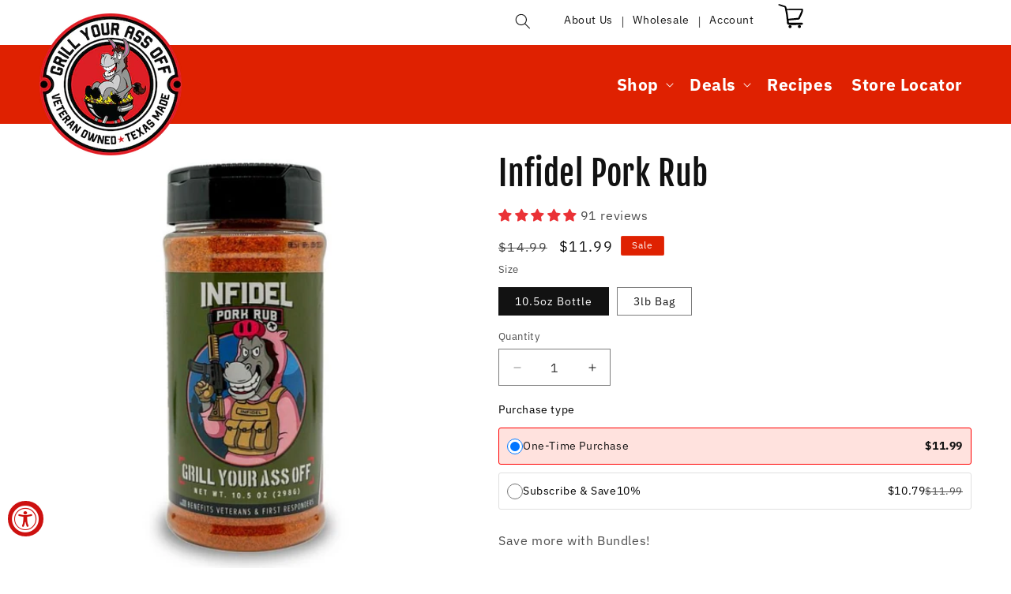

--- FILE ---
content_type: text/html; charset=utf-8
request_url: https://grillyourassoff.com/products/infidel-pork-rub
body_size: 102789
content:
<!doctype html>
<html class="js" lang="en">
  <head>
    <meta charset="utf-8">
    <meta http-equiv="X-UA-Compatible" content="IE=edge">
    <meta name="viewport" content="width=device-width,initial-scale=1">
    <meta name="theme-color" content="">
    <link rel="canonical" href="https://grillyourassoff.com/products/infidel-pork-rub">
    <link rel="preconnect" href="https://cdn.shopify.com">
    <link rel="preconnect" href="https://fonts.shopifycdn.com">
    <link rel="preconnect" href="https://cdn.shopifycloud.com">
    <link rel="preconnect" href="https://cdn.rebuyengine.com">
    
     <!-- YELLOWWEBMONKEY --> 
<link href="//grillyourassoff.com/cdn/shop/t/78/assets/ywm-custom.css?v=121717194230631655841762197337" rel="stylesheet" type="text/css" media="all" />















<title>Infidel Pork Rub

 — Grill Your Ass Off</title>


















 

   




 

<meta name="description" content="This is the ultimate dry rub for your pork. With our Infidel Pork Rub’s burst of sweet and savory flavor, this will make your next recipe the tastiest t..." />


      <link rel="preload" as="script" href="https://cdn.rebuyengine.com/onsite/js/rebuy.js?shop=grill-your-ass-off.myshopify.com">

    

<link rel="icon" type="image/png" href="//grillyourassoff.com/cdn/shop/files/GYAO_fav.png?crop=center&height=32&v=1750301785&width=32"><link rel="preconnect" href="https://fonts.shopifycdn.com" crossorigin><title>
      Infidel Pork Rub
 &ndash; Grill Your Ass Off</title>

    
      <meta name="description" content="This is the ultimate dry rub for your pork. With our Infidel Pork Rub’s burst of sweet and savory flavor, this will make your next recipe the tastiest thing you’ve ever had in your mouth.">
    

    

<meta property="og:site_name" content="Grill Your Ass Off">
<meta property="og:url" content="https://grillyourassoff.com/products/infidel-pork-rub">
<meta property="og:title" content="Infidel Pork Rub">
<meta property="og:type" content="product">
<meta property="og:description" content="This is the ultimate dry rub for your pork. With our Infidel Pork Rub’s burst of sweet and savory flavor, this will make your next recipe the tastiest thing you’ve ever had in your mouth."><meta property="og:image" content="http://grillyourassoff.com/cdn/shop/products/infidel-pork-rub-125930.jpg?v=1762457077">
  <meta property="og:image:secure_url" content="https://grillyourassoff.com/cdn/shop/products/infidel-pork-rub-125930.jpg?v=1762457077">
  <meta property="og:image:width" content="700">
  <meta property="og:image:height" content="700"><meta property="og:price:amount" content="11.99">
  <meta property="og:price:currency" content="USD"><meta name="twitter:site" content="@https://x.com/grillyourassoff"><meta name="twitter:card" content="summary_large_image">
<meta name="twitter:title" content="Infidel Pork Rub">
<meta name="twitter:description" content="This is the ultimate dry rub for your pork. With our Infidel Pork Rub’s burst of sweet and savory flavor, this will make your next recipe the tastiest thing you’ve ever had in your mouth.">


    <script src="//grillyourassoff.com/cdn/shop/t/78/assets/constants.js?v=132983761750457495441746049263" defer="defer"></script>
    <script src="//grillyourassoff.com/cdn/shop/t/78/assets/pubsub.js?v=25310214064522200911746049264" defer="defer"></script>
    <script src="//grillyourassoff.com/cdn/shop/t/78/assets/global.js?v=120548086552041634941753999494" defer="defer"></script>
    <script src="//grillyourassoff.com/cdn/shop/t/78/assets/details-disclosure.js?v=13653116266235556501746049263" defer="defer"></script>
    <script src="//grillyourassoff.com/cdn/shop/t/78/assets/details-modal.js?v=25581673532751508451746049263" defer="defer"></script>
    <script src="//grillyourassoff.com/cdn/shop/t/78/assets/search-form.js?v=133129549252120666541746049264" defer="defer"></script><script>window.performance && window.performance.mark && window.performance.mark('shopify.content_for_header.start');</script><meta name="google-site-verification" content="Rr-HY17LCsabiExbaMTmX4Bv4_DRw76RzNc0aVCvoLU">
<meta name="google-site-verification" content="4ix6JB4PC3pTRSmeprK_tCxWJdl39nt3BUTpR7oSKXc">
<meta id="shopify-digital-wallet" name="shopify-digital-wallet" content="/23610321/digital_wallets/dialog">
<meta name="shopify-checkout-api-token" content="813d5e5294b4be95c9896298549f47c0">
<meta id="in-context-paypal-metadata" data-shop-id="23610321" data-venmo-supported="false" data-environment="production" data-locale="en_US" data-paypal-v4="true" data-currency="USD">
<link rel="alternate" type="application/json+oembed" href="https://grillyourassoff.com/products/infidel-pork-rub.oembed">
<script async="async" src="/checkouts/internal/preloads.js?locale=en-US"></script>
<link rel="preconnect" href="https://shop.app" crossorigin="anonymous">
<script async="async" src="https://shop.app/checkouts/internal/preloads.js?locale=en-US&shop_id=23610321" crossorigin="anonymous"></script>
<script id="apple-pay-shop-capabilities" type="application/json">{"shopId":23610321,"countryCode":"US","currencyCode":"USD","merchantCapabilities":["supports3DS"],"merchantId":"gid:\/\/shopify\/Shop\/23610321","merchantName":"Grill Your Ass Off","requiredBillingContactFields":["postalAddress","email"],"requiredShippingContactFields":["postalAddress","email"],"shippingType":"shipping","supportedNetworks":["visa","masterCard","amex","discover","elo","jcb"],"total":{"type":"pending","label":"Grill Your Ass Off","amount":"1.00"},"shopifyPaymentsEnabled":true,"supportsSubscriptions":true}</script>
<script id="shopify-features" type="application/json">{"accessToken":"813d5e5294b4be95c9896298549f47c0","betas":["rich-media-storefront-analytics"],"domain":"grillyourassoff.com","predictiveSearch":true,"shopId":23610321,"locale":"en"}</script>
<script>var Shopify = Shopify || {};
Shopify.shop = "grill-your-ass-off.myshopify.com";
Shopify.locale = "en";
Shopify.currency = {"active":"USD","rate":"1.0"};
Shopify.country = "US";
Shopify.theme = {"name":"LIVE: YWM Dawn - 2025.05.01","id":143915024555,"schema_name":"Dawn","schema_version":"15.4.0","theme_store_id":887,"role":"main"};
Shopify.theme.handle = "null";
Shopify.theme.style = {"id":null,"handle":null};
Shopify.cdnHost = "grillyourassoff.com/cdn";
Shopify.routes = Shopify.routes || {};
Shopify.routes.root = "/";</script>
<script type="module">!function(o){(o.Shopify=o.Shopify||{}).modules=!0}(window);</script>
<script>!function(o){function n(){var o=[];function n(){o.push(Array.prototype.slice.apply(arguments))}return n.q=o,n}var t=o.Shopify=o.Shopify||{};t.loadFeatures=n(),t.autoloadFeatures=n()}(window);</script>
<script>
  window.ShopifyPay = window.ShopifyPay || {};
  window.ShopifyPay.apiHost = "shop.app\/pay";
  window.ShopifyPay.redirectState = null;
</script>
<script id="shop-js-analytics" type="application/json">{"pageType":"product"}</script>
<script defer="defer" async type="module" src="//grillyourassoff.com/cdn/shopifycloud/shop-js/modules/v2/client.init-shop-cart-sync_BT-GjEfc.en.esm.js"></script>
<script defer="defer" async type="module" src="//grillyourassoff.com/cdn/shopifycloud/shop-js/modules/v2/chunk.common_D58fp_Oc.esm.js"></script>
<script defer="defer" async type="module" src="//grillyourassoff.com/cdn/shopifycloud/shop-js/modules/v2/chunk.modal_xMitdFEc.esm.js"></script>
<script type="module">
  await import("//grillyourassoff.com/cdn/shopifycloud/shop-js/modules/v2/client.init-shop-cart-sync_BT-GjEfc.en.esm.js");
await import("//grillyourassoff.com/cdn/shopifycloud/shop-js/modules/v2/chunk.common_D58fp_Oc.esm.js");
await import("//grillyourassoff.com/cdn/shopifycloud/shop-js/modules/v2/chunk.modal_xMitdFEc.esm.js");

  window.Shopify.SignInWithShop?.initShopCartSync?.({"fedCMEnabled":true,"windoidEnabled":true});

</script>
<script defer="defer" async type="module" src="//grillyourassoff.com/cdn/shopifycloud/shop-js/modules/v2/client.payment-terms_Ci9AEqFq.en.esm.js"></script>
<script defer="defer" async type="module" src="//grillyourassoff.com/cdn/shopifycloud/shop-js/modules/v2/chunk.common_D58fp_Oc.esm.js"></script>
<script defer="defer" async type="module" src="//grillyourassoff.com/cdn/shopifycloud/shop-js/modules/v2/chunk.modal_xMitdFEc.esm.js"></script>
<script type="module">
  await import("//grillyourassoff.com/cdn/shopifycloud/shop-js/modules/v2/client.payment-terms_Ci9AEqFq.en.esm.js");
await import("//grillyourassoff.com/cdn/shopifycloud/shop-js/modules/v2/chunk.common_D58fp_Oc.esm.js");
await import("//grillyourassoff.com/cdn/shopifycloud/shop-js/modules/v2/chunk.modal_xMitdFEc.esm.js");

  
</script>
<script>
  window.Shopify = window.Shopify || {};
  if (!window.Shopify.featureAssets) window.Shopify.featureAssets = {};
  window.Shopify.featureAssets['shop-js'] = {"shop-cart-sync":["modules/v2/client.shop-cart-sync_DZOKe7Ll.en.esm.js","modules/v2/chunk.common_D58fp_Oc.esm.js","modules/v2/chunk.modal_xMitdFEc.esm.js"],"init-fed-cm":["modules/v2/client.init-fed-cm_B6oLuCjv.en.esm.js","modules/v2/chunk.common_D58fp_Oc.esm.js","modules/v2/chunk.modal_xMitdFEc.esm.js"],"shop-cash-offers":["modules/v2/client.shop-cash-offers_D2sdYoxE.en.esm.js","modules/v2/chunk.common_D58fp_Oc.esm.js","modules/v2/chunk.modal_xMitdFEc.esm.js"],"shop-login-button":["modules/v2/client.shop-login-button_QeVjl5Y3.en.esm.js","modules/v2/chunk.common_D58fp_Oc.esm.js","modules/v2/chunk.modal_xMitdFEc.esm.js"],"pay-button":["modules/v2/client.pay-button_DXTOsIq6.en.esm.js","modules/v2/chunk.common_D58fp_Oc.esm.js","modules/v2/chunk.modal_xMitdFEc.esm.js"],"shop-button":["modules/v2/client.shop-button_DQZHx9pm.en.esm.js","modules/v2/chunk.common_D58fp_Oc.esm.js","modules/v2/chunk.modal_xMitdFEc.esm.js"],"avatar":["modules/v2/client.avatar_BTnouDA3.en.esm.js"],"init-windoid":["modules/v2/client.init-windoid_CR1B-cfM.en.esm.js","modules/v2/chunk.common_D58fp_Oc.esm.js","modules/v2/chunk.modal_xMitdFEc.esm.js"],"init-shop-for-new-customer-accounts":["modules/v2/client.init-shop-for-new-customer-accounts_C_vY_xzh.en.esm.js","modules/v2/client.shop-login-button_QeVjl5Y3.en.esm.js","modules/v2/chunk.common_D58fp_Oc.esm.js","modules/v2/chunk.modal_xMitdFEc.esm.js"],"init-shop-email-lookup-coordinator":["modules/v2/client.init-shop-email-lookup-coordinator_BI7n9ZSv.en.esm.js","modules/v2/chunk.common_D58fp_Oc.esm.js","modules/v2/chunk.modal_xMitdFEc.esm.js"],"init-shop-cart-sync":["modules/v2/client.init-shop-cart-sync_BT-GjEfc.en.esm.js","modules/v2/chunk.common_D58fp_Oc.esm.js","modules/v2/chunk.modal_xMitdFEc.esm.js"],"shop-toast-manager":["modules/v2/client.shop-toast-manager_DiYdP3xc.en.esm.js","modules/v2/chunk.common_D58fp_Oc.esm.js","modules/v2/chunk.modal_xMitdFEc.esm.js"],"init-customer-accounts":["modules/v2/client.init-customer-accounts_D9ZNqS-Q.en.esm.js","modules/v2/client.shop-login-button_QeVjl5Y3.en.esm.js","modules/v2/chunk.common_D58fp_Oc.esm.js","modules/v2/chunk.modal_xMitdFEc.esm.js"],"init-customer-accounts-sign-up":["modules/v2/client.init-customer-accounts-sign-up_iGw4briv.en.esm.js","modules/v2/client.shop-login-button_QeVjl5Y3.en.esm.js","modules/v2/chunk.common_D58fp_Oc.esm.js","modules/v2/chunk.modal_xMitdFEc.esm.js"],"shop-follow-button":["modules/v2/client.shop-follow-button_CqMgW2wH.en.esm.js","modules/v2/chunk.common_D58fp_Oc.esm.js","modules/v2/chunk.modal_xMitdFEc.esm.js"],"checkout-modal":["modules/v2/client.checkout-modal_xHeaAweL.en.esm.js","modules/v2/chunk.common_D58fp_Oc.esm.js","modules/v2/chunk.modal_xMitdFEc.esm.js"],"shop-login":["modules/v2/client.shop-login_D91U-Q7h.en.esm.js","modules/v2/chunk.common_D58fp_Oc.esm.js","modules/v2/chunk.modal_xMitdFEc.esm.js"],"lead-capture":["modules/v2/client.lead-capture_BJmE1dJe.en.esm.js","modules/v2/chunk.common_D58fp_Oc.esm.js","modules/v2/chunk.modal_xMitdFEc.esm.js"],"payment-terms":["modules/v2/client.payment-terms_Ci9AEqFq.en.esm.js","modules/v2/chunk.common_D58fp_Oc.esm.js","modules/v2/chunk.modal_xMitdFEc.esm.js"]};
</script>
<script>(function() {
  var isLoaded = false;
  function asyncLoad() {
    if (isLoaded) return;
    isLoaded = true;
    var urls = ["https:\/\/id-shop.govx.com\/app\/grill-your-ass-off.myshopify.com\/govx.js?shop=grill-your-ass-off.myshopify.com","https:\/\/cdn.shopify.com\/s\/files\/1\/2361\/0321\/t\/81\/assets\/loy_23610321.js?v=1751465751\u0026shop=grill-your-ass-off.myshopify.com","https:\/\/d26ky332zktp97.cloudfront.net\/shops\/giHEL7QHtgL3hx9X6\/colibrius-m.js?shop=grill-your-ass-off.myshopify.com"];
    for (var i = 0; i < urls.length; i++) {
      var s = document.createElement('script');
      s.type = 'text/javascript';
      s.async = true;
      s.src = urls[i];
      var x = document.getElementsByTagName('script')[0];
      x.parentNode.insertBefore(s, x);
    }
  };
  if(window.attachEvent) {
    window.attachEvent('onload', asyncLoad);
  } else {
    window.addEventListener('load', asyncLoad, false);
  }
})();</script>
<script id="__st">var __st={"a":23610321,"offset":-21600,"reqid":"9882ea8b-93a7-41c0-b1f6-03bc0f9cd4d5-1769262307","pageurl":"grillyourassoff.com\/products\/infidel-pork-rub","u":"ef9217edff08","p":"product","rtyp":"product","rid":86911057947};</script>
<script>window.ShopifyPaypalV4VisibilityTracking = true;</script>
<script id="captcha-bootstrap">!function(){'use strict';const t='contact',e='account',n='new_comment',o=[[t,t],['blogs',n],['comments',n],[t,'customer']],c=[[e,'customer_login'],[e,'guest_login'],[e,'recover_customer_password'],[e,'create_customer']],r=t=>t.map((([t,e])=>`form[action*='/${t}']:not([data-nocaptcha='true']) input[name='form_type'][value='${e}']`)).join(','),a=t=>()=>t?[...document.querySelectorAll(t)].map((t=>t.form)):[];function s(){const t=[...o],e=r(t);return a(e)}const i='password',u='form_key',d=['recaptcha-v3-token','g-recaptcha-response','h-captcha-response',i],f=()=>{try{return window.sessionStorage}catch{return}},m='__shopify_v',_=t=>t.elements[u];function p(t,e,n=!1){try{const o=window.sessionStorage,c=JSON.parse(o.getItem(e)),{data:r}=function(t){const{data:e,action:n}=t;return t[m]||n?{data:e,action:n}:{data:t,action:n}}(c);for(const[e,n]of Object.entries(r))t.elements[e]&&(t.elements[e].value=n);n&&o.removeItem(e)}catch(o){console.error('form repopulation failed',{error:o})}}const l='form_type',E='cptcha';function T(t){t.dataset[E]=!0}const w=window,h=w.document,L='Shopify',v='ce_forms',y='captcha';let A=!1;((t,e)=>{const n=(g='f06e6c50-85a8-45c8-87d0-21a2b65856fe',I='https://cdn.shopify.com/shopifycloud/storefront-forms-hcaptcha/ce_storefront_forms_captcha_hcaptcha.v1.5.2.iife.js',D={infoText:'Protected by hCaptcha',privacyText:'Privacy',termsText:'Terms'},(t,e,n)=>{const o=w[L][v],c=o.bindForm;if(c)return c(t,g,e,D).then(n);var r;o.q.push([[t,g,e,D],n]),r=I,A||(h.body.append(Object.assign(h.createElement('script'),{id:'captcha-provider',async:!0,src:r})),A=!0)});var g,I,D;w[L]=w[L]||{},w[L][v]=w[L][v]||{},w[L][v].q=[],w[L][y]=w[L][y]||{},w[L][y].protect=function(t,e){n(t,void 0,e),T(t)},Object.freeze(w[L][y]),function(t,e,n,w,h,L){const[v,y,A,g]=function(t,e,n){const i=e?o:[],u=t?c:[],d=[...i,...u],f=r(d),m=r(i),_=r(d.filter((([t,e])=>n.includes(e))));return[a(f),a(m),a(_),s()]}(w,h,L),I=t=>{const e=t.target;return e instanceof HTMLFormElement?e:e&&e.form},D=t=>v().includes(t);t.addEventListener('submit',(t=>{const e=I(t);if(!e)return;const n=D(e)&&!e.dataset.hcaptchaBound&&!e.dataset.recaptchaBound,o=_(e),c=g().includes(e)&&(!o||!o.value);(n||c)&&t.preventDefault(),c&&!n&&(function(t){try{if(!f())return;!function(t){const e=f();if(!e)return;const n=_(t);if(!n)return;const o=n.value;o&&e.removeItem(o)}(t);const e=Array.from(Array(32),(()=>Math.random().toString(36)[2])).join('');!function(t,e){_(t)||t.append(Object.assign(document.createElement('input'),{type:'hidden',name:u})),t.elements[u].value=e}(t,e),function(t,e){const n=f();if(!n)return;const o=[...t.querySelectorAll(`input[type='${i}']`)].map((({name:t})=>t)),c=[...d,...o],r={};for(const[a,s]of new FormData(t).entries())c.includes(a)||(r[a]=s);n.setItem(e,JSON.stringify({[m]:1,action:t.action,data:r}))}(t,e)}catch(e){console.error('failed to persist form',e)}}(e),e.submit())}));const S=(t,e)=>{t&&!t.dataset[E]&&(n(t,e.some((e=>e===t))),T(t))};for(const o of['focusin','change'])t.addEventListener(o,(t=>{const e=I(t);D(e)&&S(e,y())}));const B=e.get('form_key'),M=e.get(l),P=B&&M;t.addEventListener('DOMContentLoaded',(()=>{const t=y();if(P)for(const e of t)e.elements[l].value===M&&p(e,B);[...new Set([...A(),...v().filter((t=>'true'===t.dataset.shopifyCaptcha))])].forEach((e=>S(e,t)))}))}(h,new URLSearchParams(w.location.search),n,t,e,['guest_login'])})(!0,!0)}();</script>
<script integrity="sha256-4kQ18oKyAcykRKYeNunJcIwy7WH5gtpwJnB7kiuLZ1E=" data-source-attribution="shopify.loadfeatures" defer="defer" src="//grillyourassoff.com/cdn/shopifycloud/storefront/assets/storefront/load_feature-a0a9edcb.js" crossorigin="anonymous"></script>
<script crossorigin="anonymous" defer="defer" src="//grillyourassoff.com/cdn/shopifycloud/storefront/assets/shopify_pay/storefront-65b4c6d7.js?v=20250812"></script>
<script data-source-attribution="shopify.dynamic_checkout.dynamic.init">var Shopify=Shopify||{};Shopify.PaymentButton=Shopify.PaymentButton||{isStorefrontPortableWallets:!0,init:function(){window.Shopify.PaymentButton.init=function(){};var t=document.createElement("script");t.src="https://grillyourassoff.com/cdn/shopifycloud/portable-wallets/latest/portable-wallets.en.js",t.type="module",document.head.appendChild(t)}};
</script>
<script data-source-attribution="shopify.dynamic_checkout.buyer_consent">
  function portableWalletsHideBuyerConsent(e){var t=document.getElementById("shopify-buyer-consent"),n=document.getElementById("shopify-subscription-policy-button");t&&n&&(t.classList.add("hidden"),t.setAttribute("aria-hidden","true"),n.removeEventListener("click",e))}function portableWalletsShowBuyerConsent(e){var t=document.getElementById("shopify-buyer-consent"),n=document.getElementById("shopify-subscription-policy-button");t&&n&&(t.classList.remove("hidden"),t.removeAttribute("aria-hidden"),n.addEventListener("click",e))}window.Shopify?.PaymentButton&&(window.Shopify.PaymentButton.hideBuyerConsent=portableWalletsHideBuyerConsent,window.Shopify.PaymentButton.showBuyerConsent=portableWalletsShowBuyerConsent);
</script>
<script>
  function portableWalletsCleanup(e){e&&e.src&&console.error("Failed to load portable wallets script "+e.src);var t=document.querySelectorAll("shopify-accelerated-checkout .shopify-payment-button__skeleton, shopify-accelerated-checkout-cart .wallet-cart-button__skeleton"),e=document.getElementById("shopify-buyer-consent");for(let e=0;e<t.length;e++)t[e].remove();e&&e.remove()}function portableWalletsNotLoadedAsModule(e){e instanceof ErrorEvent&&"string"==typeof e.message&&e.message.includes("import.meta")&&"string"==typeof e.filename&&e.filename.includes("portable-wallets")&&(window.removeEventListener("error",portableWalletsNotLoadedAsModule),window.Shopify.PaymentButton.failedToLoad=e,"loading"===document.readyState?document.addEventListener("DOMContentLoaded",window.Shopify.PaymentButton.init):window.Shopify.PaymentButton.init())}window.addEventListener("error",portableWalletsNotLoadedAsModule);
</script>

<script type="module" src="https://grillyourassoff.com/cdn/shopifycloud/portable-wallets/latest/portable-wallets.en.js" onError="portableWalletsCleanup(this)" crossorigin="anonymous"></script>
<script nomodule>
  document.addEventListener("DOMContentLoaded", portableWalletsCleanup);
</script>

<script id='scb4127' type='text/javascript' async='' src='https://grillyourassoff.com/cdn/shopifycloud/privacy-banner/storefront-banner.js'></script><link id="shopify-accelerated-checkout-styles" rel="stylesheet" media="screen" href="https://grillyourassoff.com/cdn/shopifycloud/portable-wallets/latest/accelerated-checkout-backwards-compat.css" crossorigin="anonymous">
<style id="shopify-accelerated-checkout-cart">
        #shopify-buyer-consent {
  margin-top: 1em;
  display: inline-block;
  width: 100%;
}

#shopify-buyer-consent.hidden {
  display: none;
}

#shopify-subscription-policy-button {
  background: none;
  border: none;
  padding: 0;
  text-decoration: underline;
  font-size: inherit;
  cursor: pointer;
}

#shopify-subscription-policy-button::before {
  box-shadow: none;
}

      </style>
<script id="sections-script" data-sections="header" defer="defer" src="//grillyourassoff.com/cdn/shop/t/78/compiled_assets/scripts.js?v=23441"></script>
<script>window.performance && window.performance.mark && window.performance.mark('shopify.content_for_header.end');</script>


    <style data-shopify>
      @font-face {
  font-family: "IBM Plex Sans";
  font-weight: 400;
  font-style: normal;
  font-display: swap;
  src: url("//grillyourassoff.com/cdn/fonts/ibm_plex_sans/ibmplexsans_n4.4633946c9236bd5cc5d0394ad07b807eb7ca1b32.woff2") format("woff2"),
       url("//grillyourassoff.com/cdn/fonts/ibm_plex_sans/ibmplexsans_n4.6c6923eb6151e62a09e8a1ff83eaa1ce2a563a30.woff") format("woff");
}

      @font-face {
  font-family: "IBM Plex Sans";
  font-weight: 700;
  font-style: normal;
  font-display: swap;
  src: url("//grillyourassoff.com/cdn/fonts/ibm_plex_sans/ibmplexsans_n7.a8d2465074d254d8c167d5599b02fc2f97912fc9.woff2") format("woff2"),
       url("//grillyourassoff.com/cdn/fonts/ibm_plex_sans/ibmplexsans_n7.75e7a78a86c7afd1eb5becd99b7802136f0ed528.woff") format("woff");
}

      @font-face {
  font-family: "IBM Plex Sans";
  font-weight: 400;
  font-style: italic;
  font-display: swap;
  src: url("//grillyourassoff.com/cdn/fonts/ibm_plex_sans/ibmplexsans_i4.ef77720fc4c9ae616083d1ac737f976e4c15f75b.woff2") format("woff2"),
       url("//grillyourassoff.com/cdn/fonts/ibm_plex_sans/ibmplexsans_i4.76cc8914ac99481bd93e34f8998da7b57a578a71.woff") format("woff");
}

      @font-face {
  font-family: "IBM Plex Sans";
  font-weight: 700;
  font-style: italic;
  font-display: swap;
  src: url("//grillyourassoff.com/cdn/fonts/ibm_plex_sans/ibmplexsans_i7.25100a51254494cece6de9741984bfb7fb22bafb.woff2") format("woff2"),
       url("//grillyourassoff.com/cdn/fonts/ibm_plex_sans/ibmplexsans_i7.7da61352825d18bb0287d7bc79067d47efc4fdda.woff") format("woff");
}

      @font-face {
  font-family: "Fjalla One";
  font-weight: 400;
  font-style: normal;
  font-display: swap;
  src: url("//grillyourassoff.com/cdn/fonts/fjalla_one/fjallaone_n4.262edaf1abaf5ed669f7ecd26fc3e24707a0ad85.woff2") format("woff2"),
       url("//grillyourassoff.com/cdn/fonts/fjalla_one/fjallaone_n4.f67f40342efd2b34cae019d50b4b5c4da6fc5da7.woff") format("woff");
}


      
        :root,
        .color-scheme-1 {
          --color-background: 255,255,255;
        
          --gradient-background: #ffffff;
        

        

        --color-foreground: 18,18,18;
        --color-background-contrast: 191,191,191;
        --color-shadow: 79,79,79;
        --color-button: 18,18,18;
        --color-button-text: 255,255,255;
        --color-secondary-button: 255,255,255;
        --color-secondary-button-text: 79,79,79;
        --color-link: 79,79,79;
        --color-badge-foreground: 18,18,18;
        --color-badge-background: 255,255,255;
        --color-badge-border: 18,18,18;
        --payment-terms-background-color: rgb(255 255 255);
      }
      
        
        .color-scheme-2 {
          --color-background: 243,243,243;
        
          --gradient-background: #f3f3f3;
        

        

        --color-foreground: 18,18,18;
        --color-background-contrast: 179,179,179;
        --color-shadow: 18,18,18;
        --color-button: 18,18,18;
        --color-button-text: 243,243,243;
        --color-secondary-button: 243,243,243;
        --color-secondary-button-text: 18,18,18;
        --color-link: 18,18,18;
        --color-badge-foreground: 18,18,18;
        --color-badge-background: 243,243,243;
        --color-badge-border: 18,18,18;
        --payment-terms-background-color: rgb(243 243 243);
      }
      
        
        .color-scheme-3 {
          --color-background: 36,40,51;
        
          --gradient-background: #242833;
        

        

        --color-foreground: 255,255,255;
        --color-background-contrast: 47,52,66;
        --color-shadow: 18,18,18;
        --color-button: 255,255,255;
        --color-button-text: 0,0,0;
        --color-secondary-button: 36,40,51;
        --color-secondary-button-text: 255,255,255;
        --color-link: 255,255,255;
        --color-badge-foreground: 255,255,255;
        --color-badge-background: 36,40,51;
        --color-badge-border: 255,255,255;
        --payment-terms-background-color: rgb(36 40 51);
      }
      
        
        .color-scheme-4 {
          --color-background: 18,18,18;
        
          --gradient-background: #121212;
        

        

        --color-foreground: 255,255,255;
        --color-background-contrast: 146,146,146;
        --color-shadow: 18,18,18;
        --color-button: 255,255,255;
        --color-button-text: 18,18,18;
        --color-secondary-button: 18,18,18;
        --color-secondary-button-text: 255,255,255;
        --color-link: 255,255,255;
        --color-badge-foreground: 255,255,255;
        --color-badge-background: 18,18,18;
        --color-badge-border: 255,255,255;
        --payment-terms-background-color: rgb(18 18 18);
      }
      
        
        .color-scheme-5 {
          --color-background: 255,255,255;
        
          --gradient-background: #ffffff;
        

        

        --color-foreground: 0,0,0;
        --color-background-contrast: 191,191,191;
        --color-shadow: 18,18,18;
        --color-button: 205,17,16;
        --color-button-text: 255,255,255;
        --color-secondary-button: 255,255,255;
        --color-secondary-button-text: 205,17,16;
        --color-link: 205,17,16;
        --color-badge-foreground: 0,0,0;
        --color-badge-background: 255,255,255;
        --color-badge-border: 0,0,0;
        --payment-terms-background-color: rgb(255 255 255);
      }
      
        
        .color-scheme-1bcbcadd-8afa-46bd-8a3d-f1fdc1a5f35c {
          --color-background: 223,33,1;
        
          --gradient-background: #df2101;
        

        

        --color-foreground: 255,255,255;
        --color-background-contrast: 96,14,0;
        --color-shadow: 18,18,18;
        --color-button: 255,255,255;
        --color-button-text: 18,18,18;
        --color-secondary-button: 223,33,1;
        --color-secondary-button-text: 255,255,255;
        --color-link: 255,255,255;
        --color-badge-foreground: 255,255,255;
        --color-badge-background: 223,33,1;
        --color-badge-border: 255,255,255;
        --payment-terms-background-color: rgb(223 33 1);
      }
      
        
        .color-scheme-16f312d7-3a70-45f2-a4d7-f9d3be73c272 {
          --color-background: 248,248,248;
        
          --gradient-background: #f8f8f8;
        

        

        --color-foreground: 51,51,51;
        --color-background-contrast: 184,184,184;
        --color-shadow: 51,51,51;
        --color-button: 51,51,51;
        --color-button-text: 255,255,255;
        --color-secondary-button: 248,248,248;
        --color-secondary-button-text: 51,51,51;
        --color-link: 51,51,51;
        --color-badge-foreground: 51,51,51;
        --color-badge-background: 248,248,248;
        --color-badge-border: 51,51,51;
        --payment-terms-background-color: rgb(248 248 248);
      }
      
        
        .color-scheme-33f159a4-9bb4-469f-9c44-a4a08071fe7c {
          --color-background: 255,255,255;
        
          --gradient-background: #ffffff;
        

        

        --color-foreground: 205,17,16;
        --color-background-contrast: 191,191,191;
        --color-shadow: 205,17,16;
        --color-button: 205,17,16;
        --color-button-text: 255,255,255;
        --color-secondary-button: 255,255,255;
        --color-secondary-button-text: 205,17,16;
        --color-link: 205,17,16;
        --color-badge-foreground: 205,17,16;
        --color-badge-background: 255,255,255;
        --color-badge-border: 205,17,16;
        --payment-terms-background-color: rgb(255 255 255);
      }
      
        
        .color-scheme-1b72352c-3f7a-4825-881a-e3a024c53d11 {
          --color-background: 0,0,0;
        
          --gradient-background: rgba(0,0,0,0);
        

        

        --color-foreground: 255,255,255;
        --color-background-contrast: 128,128,128;
        --color-shadow: 18,18,18;
        --color-button: 223,33,1;
        --color-button-text: 255,255,255;
        --color-secondary-button: 0,0,0;
        --color-secondary-button-text: 255,255,255;
        --color-link: 255,255,255;
        --color-badge-foreground: 255,255,255;
        --color-badge-background: 0,0,0;
        --color-badge-border: 255,255,255;
        --payment-terms-background-color: rgb(0 0 0);
      }
      
        
        .color-scheme-5adae9ac-5a1e-4b22-9362-d58a23755e77 {
          --color-background: 255,255,255;
        
          --gradient-background: #ffffff;
        

        

        --color-foreground: 18,18,18;
        --color-background-contrast: 191,191,191;
        --color-shadow: 79,79,79;
        --color-button: 0,0,0;
        --color-button-text: 79,79,79;
        --color-secondary-button: 255,255,255;
        --color-secondary-button-text: 79,79,79;
        --color-link: 79,79,79;
        --color-badge-foreground: 18,18,18;
        --color-badge-background: 255,255,255;
        --color-badge-border: 18,18,18;
        --payment-terms-background-color: rgb(255 255 255);
      }
      
        
        .color-scheme-cdc72ec0-ef0c-4e65-a616-072edcd0cd13 {
          --color-background: 255,255,255;
        
          --gradient-background: #ffffff;
        

        

        --color-foreground: 18,18,18;
        --color-background-contrast: 191,191,191;
        --color-shadow: 79,79,79;
        --color-button: 0,0,0;
        --color-button-text: 223,33,1;
        --color-secondary-button: 255,255,255;
        --color-secondary-button-text: 223,33,1;
        --color-link: 223,33,1;
        --color-badge-foreground: 18,18,18;
        --color-badge-background: 255,255,255;
        --color-badge-border: 18,18,18;
        --payment-terms-background-color: rgb(255 255 255);
      }
      

      body, .color-scheme-1, .color-scheme-2, .color-scheme-3, .color-scheme-4, .color-scheme-5, .color-scheme-1bcbcadd-8afa-46bd-8a3d-f1fdc1a5f35c, .color-scheme-16f312d7-3a70-45f2-a4d7-f9d3be73c272, .color-scheme-33f159a4-9bb4-469f-9c44-a4a08071fe7c, .color-scheme-1b72352c-3f7a-4825-881a-e3a024c53d11, .color-scheme-5adae9ac-5a1e-4b22-9362-d58a23755e77, .color-scheme-cdc72ec0-ef0c-4e65-a616-072edcd0cd13 {
        color: rgba(var(--color-foreground), 0.75);
        background-color: rgb(var(--color-background));
      }

      :root {
        --font-body-family: "IBM Plex Sans", sans-serif;
        --font-body-style: normal;
        --font-body-weight: 400;
        --font-body-weight-bold: 700;

        --font-heading-family: "Fjalla One", sans-serif;
        --font-heading-style: normal;
        --font-heading-weight: 400;

        --font-body-scale: 1.0;
        --font-heading-scale: 1.05;

        --media-padding: px;
        --media-border-opacity: 0.0;
        --media-border-width: 0px;
        --media-radius: 0px;
        --media-shadow-opacity: 0.0;
        --media-shadow-horizontal-offset: 0px;
        --media-shadow-vertical-offset: 4px;
        --media-shadow-blur-radius: 5px;
        --media-shadow-visible: 0;

        --page-width: 130rem;
        --page-width-margin: 0rem;

        --product-card-image-padding: 1.4rem;
        --product-card-corner-radius: 0.8rem;
        --product-card-text-alignment: center;
        --product-card-border-width: 0.0rem;
        --product-card-border-opacity: 0.1;
        --product-card-shadow-opacity: 0.0;
        --product-card-shadow-visible: 0;
        --product-card-shadow-horizontal-offset: 0.0rem;
        --product-card-shadow-vertical-offset: 0.4rem;
        --product-card-shadow-blur-radius: 0.5rem;

        --collection-card-image-padding: 0.0rem;
        --collection-card-corner-radius: 0.0rem;
        --collection-card-text-alignment: left;
        --collection-card-border-width: 0.0rem;
        --collection-card-border-opacity: 0.1;
        --collection-card-shadow-opacity: 0.0;
        --collection-card-shadow-visible: 0;
        --collection-card-shadow-horizontal-offset: 0.0rem;
        --collection-card-shadow-vertical-offset: 0.4rem;
        --collection-card-shadow-blur-radius: 0.5rem;

        --blog-card-image-padding: 0.0rem;
        --blog-card-corner-radius: 0.0rem;
        --blog-card-text-alignment: left;
        --blog-card-border-width: 0.0rem;
        --blog-card-border-opacity: 0.1;
        --blog-card-shadow-opacity: 0.0;
        --blog-card-shadow-visible: 0;
        --blog-card-shadow-horizontal-offset: 0.0rem;
        --blog-card-shadow-vertical-offset: 0.4rem;
        --blog-card-shadow-blur-radius: 0.5rem;

        --badge-corner-radius: 0.2rem;

        --popup-border-width: 1px;
        --popup-border-opacity: 0.1;
        --popup-corner-radius: 0px;
        --popup-shadow-opacity: 0.05;
        --popup-shadow-horizontal-offset: 0px;
        --popup-shadow-vertical-offset: 4px;
        --popup-shadow-blur-radius: 5px;

        --drawer-border-width: 1px;
        --drawer-border-opacity: 0.1;
        --drawer-shadow-opacity: 0.0;
        --drawer-shadow-horizontal-offset: 0px;
        --drawer-shadow-vertical-offset: 4px;
        --drawer-shadow-blur-radius: 5px;

        --spacing-sections-desktop: 0px;
        --spacing-sections-mobile: 0px;

        --grid-desktop-vertical-spacing: 8px;
        --grid-desktop-horizontal-spacing: 8px;
        --grid-mobile-vertical-spacing: 4px;
        --grid-mobile-horizontal-spacing: 4px;

        --text-boxes-border-opacity: 0.1;
        --text-boxes-border-width: 0px;
        --text-boxes-radius: 0px;
        --text-boxes-shadow-opacity: 0.0;
        --text-boxes-shadow-visible: 0;
        --text-boxes-shadow-horizontal-offset: 0px;
        --text-boxes-shadow-vertical-offset: 4px;
        --text-boxes-shadow-blur-radius: 5px;

        --buttons-radius: 0px;
        --buttons-radius-outset: 0px;
        --buttons-border-width: 2px;
        --buttons-border-opacity: 1.0;
        --buttons-shadow-opacity: 0.0;
        --buttons-shadow-visible: 0;
        --buttons-shadow-horizontal-offset: 0px;
        --buttons-shadow-vertical-offset: 4px;
        --buttons-shadow-blur-radius: 5px;
        --buttons-border-offset: 0px;

        --inputs-radius: 0px;
        --inputs-border-width: 1px;
        --inputs-border-opacity: 0.55;
        --inputs-shadow-opacity: 0.0;
        --inputs-shadow-horizontal-offset: 0px;
        --inputs-margin-offset: 0px;
        --inputs-shadow-vertical-offset: 4px;
        --inputs-shadow-blur-radius: 5px;
        --inputs-radius-outset: 0px;

        --variant-pills-radius: 0px;
        --variant-pills-border-width: 1px;
        --variant-pills-border-opacity: 0.55;
        --variant-pills-shadow-opacity: 0.0;
        --variant-pills-shadow-horizontal-offset: 0px;
        --variant-pills-shadow-vertical-offset: 4px;
        --variant-pills-shadow-blur-radius: 5px;
      }

      *,
      *::before,
      *::after {
        box-sizing: inherit;
      }

      html {
        box-sizing: border-box;
        font-size: calc(var(--font-body-scale) * 62.5%);
        height: 100%;
      }

      body {
        display: grid;
        grid-template-rows: auto auto 1fr auto;
        grid-template-columns: 100%;
        min-height: 100%;
        margin: 0;
        font-size: 1.5rem;
        letter-spacing: 0.06rem;
        line-height: calc(1 + 0.8 / var(--font-body-scale));
        font-family: var(--font-body-family);
        font-style: var(--font-body-style);
        font-weight: var(--font-body-weight);
      }

      @media screen and (min-width: 750px) {
        body {
          font-size: 1.6rem;
        }
      }
    </style>

    <link href="//grillyourassoff.com/cdn/shop/t/78/assets/base.css?v=134517480904190198631753394076" rel="stylesheet" type="text/css" media="all" />
    <link rel="stylesheet" href="//grillyourassoff.com/cdn/shop/t/78/assets/component-cart-items.css?v=123238115697927560811746049262" media="print" onload="this.media='all'">
      <link rel="preload" as="font" href="//grillyourassoff.com/cdn/fonts/ibm_plex_sans/ibmplexsans_n4.4633946c9236bd5cc5d0394ad07b807eb7ca1b32.woff2" type="font/woff2" crossorigin>
      

      <link rel="preload" as="font" href="//grillyourassoff.com/cdn/fonts/fjalla_one/fjallaone_n4.262edaf1abaf5ed669f7ecd26fc3e24707a0ad85.woff2" type="font/woff2" crossorigin>
      
<link href="//grillyourassoff.com/cdn/shop/t/78/assets/component-localization-form.css?v=170315343355214948141746049263" rel="stylesheet" type="text/css" media="all" />
      <script src="//grillyourassoff.com/cdn/shop/t/78/assets/localization-form.js?v=144176611646395275351746049264" defer="defer"></script><link
        rel="stylesheet"
        href="//grillyourassoff.com/cdn/shop/t/78/assets/component-predictive-search.css?v=118923337488134913561746049263"
        media="print"
        onload="this.media='all'"
      ><script>
      if (Shopify.designMode) {
        document.documentElement.classList.add('shopify-design-mode');
      }
    </script>
  


<script>
  document.addEventListener("DOMContentLoaded", function(event) {
    const style = document.getElementById('wsg-custom-style');
    if (typeof window.isWsgCustomer != "undefined" && isWsgCustomer) {
      style.innerHTML = `
        ${style.innerHTML} 
        /* A friend of hideWsg - this will _show_ only for wsg customers. Add class to an element to use */
        .showWsg {
          display: unset;
        }
        /* wholesale only CSS */
        .additional-checkout-buttons, .shopify-payment-button {
          display: none !important;
        }
        .wsg-proxy-container select {
          background-color: 
          ${
        document.querySelector('input').style.backgroundColor
          ? document.querySelector('input').style.backgroundColor
          : 'white'
        } !important;
        }
      `;
    } else {
      style.innerHTML = `
        ${style.innerHTML}
        /* Add CSS rules here for NOT wsg customers - great to hide elements from retail when we can't access the code driving the element */
        
      `;
    }

    if (typeof window.embedButtonBg !== undefined && typeof window.embedButtonText !== undefined && window.embedButtonBg !== window.embedButtonText) {
      style.innerHTML = `
        ${style.innerHTML}
        .wsg-button-fix {
          background: ${embedButtonBg} !important;
          border-color: ${embedButtonBg} !important;
          color: ${embedButtonText} !important;
        }
      `;
    }

    // =========================
    //         CUSTOM JS
    // ==========================
    if (document.querySelector(".wsg-proxy-container")) {
      initNodeObserver(wsgCustomJs);
    }
  })

  function wsgCustomJs() {

    // update button classes
    const button = document.querySelectorAll(".wsg-button-fix");
    let buttonClass = "xxButtonClassesHerexx";
    buttonClass = buttonClass.split(" ");
    for (let i = 0; i < button.length; i++) {
      button[i].classList.add(... buttonClass);
    }

    // wsgCustomJs window placeholder
    // update secondary btn color on proxy cart
    if (document.getElementById("wsg-checkout-one")) {
      const checkoutButton = document.getElementById("wsg-checkout-one");
      let wsgBtnColor = window.getComputedStyle(checkoutButton).backgroundColor;
      let wsgBtnBackground = "none";
      let wsgBtnBorder = "thin solid " + wsgBtnColor;
      let wsgBtnPadding = window.getComputedStyle(checkoutButton).padding;
      let spofBtn = document.querySelectorAll(".spof-btn");
      for (let i = 0; i < spofBtn.length; i++) {
        spofBtn[i].style.background = wsgBtnBackground;
        spofBtn[i].style.color = wsgBtnColor;
        spofBtn[i].style.border = wsgBtnBorder;
        spofBtn[i].style.padding = wsgBtnPadding;
      }
    }

    // update Quick Order Form label
    if (typeof window.embedSPOFLabel != "undefined" && embedSPOFLabel) {
      document.querySelectorAll(".spof-btn").forEach(function(spofBtn) {
        spofBtn.removeAttribute("data-translation-selector");
        spofBtn.innerHTML = embedSPOFLabel;
      });
    }
  }

  function initNodeObserver(onChangeNodeCallback) {

    // Select the node that will be observed for mutations
    const targetNode = document.querySelector(".wsg-proxy-container");

    // Options for the observer (which mutations to observe)
    const config = {
      attributes: true,
      childList: true,
      subtree: true
    };

    // Callback function to execute when mutations are observed
    const callback = function(mutationsList, observer) {
      for (const mutation of mutationsList) {
        if (mutation.type === 'childList') {
          onChangeNodeCallback();
          observer.disconnect();
        }
      }
    };

    // Create an observer instance linked to the callback function
    const observer = new MutationObserver(callback);

    // Start observing the target node for configured mutations
    observer.observe(targetNode, config);
  }
</script>


<style id="wsg-custom-style">
  /* A friend of hideWsg - this will _show_ only for wsg customers. Add class to an element to use */
  .showWsg {
    display: none;
  }
  /* Signup/login */
  #wsg-signup select,
  #wsg-signup input,
  #wsg-signup textarea {
    height: 46px;
    border: thin solid #d1d1d1;
    padding: 6px 10px;
  }
  #wsg-signup textarea {
    min-height: 100px;
  }
  .wsg-login-input {
    height: 46px;
    border: thin solid #d1d1d1;
    padding: 6px 10px;
  }
  #wsg-signup select {
  }
/*   Quick Order Form */
  .wsg-table td {
    border: none;
    min-width: 150px;
  }
  .wsg-table tr {
    border-bottom: thin solid #d1d1d1; 
    border-left: none;
  }
  .wsg-table input[type="number"] {
    border: thin solid #d1d1d1;
    padding: 5px 15px;
    min-height: 42px;
  }
  #wsg-spof-link a {
    text-decoration: inherit;
    color: inherit;
  }
  .wsg-proxy-container {
    margin-top: 0% !important;
  }
  @media screen and (max-width:768px){
    .wsg-proxy-container .wsg-table input[type="number"] {
        max-width: 80%; 
    }
    .wsg-center img {
      width: 50px !important;
    }
    .wsg-variant-price-area {
      min-width: 70px !important;
    }
  }
  /* Submit button */
  #wsg-cart-update{
    padding: 8px 10px;
    min-height: 45px;
    max-width: 100% !important;
  }
  .wsg-table {
    background: inherit !important;
  }
  .wsg-spof-container-main {
    background: inherit !important;
  }
  /* General fixes */
  .wsg-hide-prices {
    opacity: 0;
  }
  .wsg-ws-only .button {
    margin: 0;
  }
</style>
<!-- BEGIN app block: shopify://apps/littledata-the-data-layer/blocks/LittledataLayer/45a35ed8-a2b2-46c3-84fa-6f58497c5345 -->
    <script type="application/javascript">
      try {
        window.LittledataLayer = {
          ...({"betaTester":false,"productListLinksHaveImages":false,"productListLinksHavePrices":false,"debug":false,"hideBranding":false,"sendNoteAttributes":true,"ecommerce":{"impressions":[]},"version":"v11.0.1","transactionWatcherURL":"https://transactions.littledata.io","referralExclusion":"/(paypal|visa|MasterCard|clicksafe|arcot\\.com|geschuetzteinkaufen|checkout\\.shopify\\.com|checkout\\.rechargeapps\\.com|portal\\.afterpay\\.com|payfort)/","hasCustomPixel":false,"googleAnalytics4":{"disabledRecurring":false,"disabledEvents":[],"doNotTrackReplaceState":false,"productIdentifier":"PRODUCT_ID","uniqueIdentifierForOrders":"orderName","ordersFilteredBySourceName":[],"cookieUpdate":false,"googleSignals":false,"extraLinkerDomains":[],"usePageTypeForListName":false,"attributionBoost":true,"recurringAttributionBoost":false,"measurementId":"G-862ZWW1H96","customAttributionMapping":[{"type":"APP_ID","typeLabel":"Sales channel","source":"1354745","sourceLabel":"Shopify Draft Order","utm":{"utm_source":"Shopify","utm_medium":"Draft"}}]},"facebook":{"disabledRecurring":true,"disabledEvents":[],"doNotTrackReplaceState":false,"productIdentifier":"PRODUCT_ID","uniqueIdentifierForOrders":"orderId","ordersFilteredBySourceName":[],"pixelId":"1090689189111198"},"googleAds":{"disabledRecurring":false,"disabledEvents":[],"doNotTrackReplaceState":false,"productIdentifier":"PRODUCT_ID","uniqueIdentifierForOrders":"orderName","ordersFilteredBySourceName":[],"conversionTag":"AW-830295734"}}),
          country: "US",
          language: "en",
          market: {
            id: 2759393451,
            handle: "us"
          }
        }
        
      } catch {}

      
      console.log(`%cThis store uses Littledata 🚀 to automate its Google Analytics, Facebook, Google Ads setup and make better, data-driven decisions. Learn more at https://apps.shopify.com/littledata`,'color: #088f87;',);
      
    </script>
    
        <script async type="text/javascript" src="https://cdn.shopify.com/extensions/019bea46-6a8a-7193-b753-a1869d199a7c/littledata-shopify-tracker-118/assets/colibrius-g.js"></script>
    
    
        <script async type="text/javascript" src="https://cdn.shopify.com/extensions/019bea46-6a8a-7193-b753-a1869d199a7c/littledata-shopify-tracker-118/assets/colibrius-aw.js"></script>
    
    
    
        <script async type="text/javascript" src="https://cdn.shopify.com/extensions/019bea46-6a8a-7193-b753-a1869d199a7c/littledata-shopify-tracker-118/assets/colibrius-f.js"></script>
    
    
    
    
    


<!-- END app block --><!-- BEGIN app block: shopify://apps/p4mcm2927-opensend/blocks/opensend/39b6986b-026b-42f5-a73f-fb7259ad31a9 -->
<script type='text/javascript'>
!function(s) {
  let o = s.createElement('script'), u = s.getElementsByTagName('script')[0];
  o.src = 'https://cdn.aggle.net/oir/oir.min.js';
  o.async = !0, o.setAttribute('oirtyp', '48b1feaa'), o.setAttribute('oirid', 'P4MCM2927');
  u.parentNode.insertBefore(o, u);
}(document);
</script>

<script type='text/javascript'>
!function(e) {
  let t = {  };
  (e._oirtrk = e._oirtrk || []).push(['track', 'on-site', t]);
}(window);
</script>


<!-- END app block --><!-- BEGIN app block: shopify://apps/judge-me-reviews/blocks/judgeme_core/61ccd3b1-a9f2-4160-9fe9-4fec8413e5d8 --><!-- Start of Judge.me Core -->






<link rel="dns-prefetch" href="https://cdnwidget.judge.me">
<link rel="dns-prefetch" href="https://cdn.judge.me">
<link rel="dns-prefetch" href="https://cdn1.judge.me">
<link rel="dns-prefetch" href="https://api.judge.me">

<script data-cfasync='false' class='jdgm-settings-script'>window.jdgmSettings={"pagination":5,"disable_web_reviews":false,"badge_no_review_text":"No reviews","badge_n_reviews_text":"{{ n }} review/reviews","hide_badge_preview_if_no_reviews":true,"badge_hide_text":false,"enforce_center_preview_badge":false,"widget_title":"Customer Reviews","widget_open_form_text":"Write a review","widget_close_form_text":"Cancel review","widget_refresh_page_text":"Refresh page","widget_summary_text":"Based on {{ number_of_reviews }} review/reviews","widget_no_review_text":"Be the first to write a review","widget_name_field_text":"Display name","widget_verified_name_field_text":"Verified Name (public)","widget_name_placeholder_text":"Display name","widget_required_field_error_text":"This field is required.","widget_email_field_text":"Email address","widget_verified_email_field_text":"Verified Email (private, can not be edited)","widget_email_placeholder_text":"Your email address","widget_email_field_error_text":"Please enter a valid email address.","widget_rating_field_text":"Rating","widget_review_title_field_text":"Review Title","widget_review_title_placeholder_text":"Give your review a title","widget_review_body_field_text":"Review content","widget_review_body_placeholder_text":"Start writing here...","widget_pictures_field_text":"Picture/Video (optional)","widget_submit_review_text":"Submit Review","widget_submit_verified_review_text":"Submit Verified Review","widget_submit_success_msg_with_auto_publish":"Thank you! Please refresh the page in a few moments to see your review. You can remove or edit your review by logging into \u003ca href='https://judge.me/login' target='_blank' rel='nofollow noopener'\u003eJudge.me\u003c/a\u003e","widget_submit_success_msg_no_auto_publish":"Thank you! Your review will be published as soon as it is approved by the shop admin. You can remove or edit your review by logging into \u003ca href='https://judge.me/login' target='_blank' rel='nofollow noopener'\u003eJudge.me\u003c/a\u003e","widget_show_default_reviews_out_of_total_text":"Showing {{ n_reviews_shown }} out of {{ n_reviews }} reviews.","widget_show_all_link_text":"Show all","widget_show_less_link_text":"Show less","widget_author_said_text":"{{ reviewer_name }} said:","widget_days_text":"{{ n }} days ago","widget_weeks_text":"{{ n }} week/weeks ago","widget_months_text":"{{ n }} month/months ago","widget_years_text":"{{ n }} year/years ago","widget_yesterday_text":"Yesterday","widget_today_text":"Today","widget_replied_text":"\u003e\u003e {{ shop_name }} replied:","widget_read_more_text":"Read more","widget_reviewer_name_as_initial":"","widget_rating_filter_color":"#fbcd0a","widget_rating_filter_see_all_text":"See all reviews","widget_sorting_most_recent_text":"Most Recent","widget_sorting_highest_rating_text":"Highest Rating","widget_sorting_lowest_rating_text":"Lowest Rating","widget_sorting_with_pictures_text":"Only Pictures","widget_sorting_most_helpful_text":"Most Helpful","widget_open_question_form_text":"Ask a question","widget_reviews_subtab_text":"Reviews","widget_questions_subtab_text":"Questions","widget_question_label_text":"Question","widget_answer_label_text":"Answer","widget_question_placeholder_text":"Write your question here","widget_submit_question_text":"Submit Question","widget_question_submit_success_text":"Thank you for your question! We will notify you once it gets answered.","verified_badge_text":"Verified","verified_badge_bg_color":"","verified_badge_text_color":"","verified_badge_placement":"left-of-reviewer-name","widget_review_max_height":"","widget_hide_border":false,"widget_social_share":false,"widget_thumb":true,"widget_review_location_show":false,"widget_location_format":"state_only","all_reviews_include_out_of_store_products":true,"all_reviews_out_of_store_text":"(out of store)","all_reviews_pagination":100,"all_reviews_product_name_prefix_text":"about","enable_review_pictures":true,"enable_question_anwser":false,"widget_theme":"default","review_date_format":"mm/dd/yyyy","default_sort_method":"most-recent","widget_product_reviews_subtab_text":"Product Reviews","widget_shop_reviews_subtab_text":"Shop Reviews","widget_other_products_reviews_text":"Reviews for other products","widget_store_reviews_subtab_text":"Store reviews","widget_no_store_reviews_text":"This store hasn't received any reviews yet","widget_web_restriction_product_reviews_text":"This product hasn't received any reviews yet","widget_no_items_text":"No items found","widget_show_more_text":"Show more","widget_write_a_store_review_text":"Write a Store Review","widget_other_languages_heading":"Reviews in Other Languages","widget_translate_review_text":"Translate review to {{ language }}","widget_translating_review_text":"Translating...","widget_show_original_translation_text":"Show original ({{ language }})","widget_translate_review_failed_text":"Review couldn't be translated.","widget_translate_review_retry_text":"Retry","widget_translate_review_try_again_later_text":"Try again later","show_product_url_for_grouped_product":false,"widget_sorting_pictures_first_text":"Pictures First","show_pictures_on_all_rev_page_mobile":false,"show_pictures_on_all_rev_page_desktop":false,"floating_tab_hide_mobile_install_preference":false,"floating_tab_button_name":"★ Reviews","floating_tab_title":"Let customers speak for us","floating_tab_button_color":"","floating_tab_button_background_color":"","floating_tab_url":"","floating_tab_url_enabled":false,"floating_tab_tab_style":"text","all_reviews_text_badge_text":"Customers rate us {{ shop.metafields.judgeme.all_reviews_rating | round: 1 }}/5 based on {{ shop.metafields.judgeme.all_reviews_count }} reviews.","all_reviews_text_badge_text_branded_style":"{{ shop.metafields.judgeme.all_reviews_rating | round: 1 }} out of 5 stars based on {{ shop.metafields.judgeme.all_reviews_count }} reviews","is_all_reviews_text_badge_a_link":false,"show_stars_for_all_reviews_text_badge":false,"all_reviews_text_badge_url":"","all_reviews_text_style":"branded","all_reviews_text_color_style":"judgeme_brand_color","all_reviews_text_color":"#108474","all_reviews_text_show_jm_brand":false,"featured_carousel_show_header":true,"featured_carousel_title":"REAL REVIEWS FROM REAL CUSTOMERS","testimonials_carousel_title":"Customers are saying","videos_carousel_title":"Real customer stories","cards_carousel_title":"Customers are saying","featured_carousel_count_text":"from {{ n }} reviews","featured_carousel_add_link_to_all_reviews_page":false,"featured_carousel_url":"","featured_carousel_show_images":true,"featured_carousel_autoslide_interval":5,"featured_carousel_arrows_on_the_sides":true,"featured_carousel_height":365,"featured_carousel_width":100,"featured_carousel_image_size":80,"featured_carousel_image_height":250,"featured_carousel_arrow_color":"#eeeeee","verified_count_badge_style":"branded","verified_count_badge_orientation":"horizontal","verified_count_badge_color_style":"judgeme_brand_color","verified_count_badge_color":"#108474","is_verified_count_badge_a_link":false,"verified_count_badge_url":"","verified_count_badge_show_jm_brand":true,"widget_rating_preset_default":5,"widget_first_sub_tab":"product-reviews","widget_show_histogram":true,"widget_histogram_use_custom_color":false,"widget_pagination_use_custom_color":false,"widget_star_use_custom_color":false,"widget_verified_badge_use_custom_color":false,"widget_write_review_use_custom_color":false,"picture_reminder_submit_button":"Upload Pictures","enable_review_videos":true,"mute_video_by_default":false,"widget_sorting_videos_first_text":"Videos First","widget_review_pending_text":"Pending","featured_carousel_items_for_large_screen":4,"social_share_options_order":"Facebook,Twitter","remove_microdata_snippet":true,"disable_json_ld":false,"enable_json_ld_products":false,"preview_badge_show_question_text":false,"preview_badge_no_question_text":"No questions","preview_badge_n_question_text":"{{ number_of_questions }} question/questions","qa_badge_show_icon":false,"qa_badge_position":"same-row","remove_judgeme_branding":true,"widget_add_search_bar":false,"widget_search_bar_placeholder":"Search","widget_sorting_verified_only_text":"Verified only","featured_carousel_theme":"default","featured_carousel_show_rating":true,"featured_carousel_show_title":true,"featured_carousel_show_body":true,"featured_carousel_show_date":false,"featured_carousel_show_reviewer":true,"featured_carousel_show_product":true,"featured_carousel_header_background_color":"#108474","featured_carousel_header_text_color":"#ffffff","featured_carousel_name_product_separator":"reviewed","featured_carousel_full_star_background":"#108474","featured_carousel_empty_star_background":"#dadada","featured_carousel_vertical_theme_background":"#f9fafb","featured_carousel_verified_badge_enable":true,"featured_carousel_verified_badge_color":"#108474","featured_carousel_border_style":"round","featured_carousel_review_line_length_limit":3,"featured_carousel_more_reviews_button_text":"Read more reviews","featured_carousel_view_product_button_text":"View product","all_reviews_page_load_reviews_on":"scroll","all_reviews_page_load_more_text":"Load More Reviews","disable_fb_tab_reviews":false,"enable_ajax_cdn_cache":false,"widget_advanced_speed_features":5,"widget_public_name_text":"displayed publicly like","default_reviewer_name":"John Smith","default_reviewer_name_has_non_latin":true,"widget_reviewer_anonymous":"Anonymous","medals_widget_title":"Judge.me Review Medals","medals_widget_background_color":"#f9fafb","medals_widget_position":"footer_all_pages","medals_widget_border_color":"#f9fafb","medals_widget_verified_text_position":"left","medals_widget_use_monochromatic_version":false,"medals_widget_elements_color":"#108474","show_reviewer_avatar":true,"widget_invalid_yt_video_url_error_text":"Not a YouTube video URL","widget_max_length_field_error_text":"Please enter no more than {0} characters.","widget_show_country_flag":false,"widget_show_collected_via_shop_app":true,"widget_verified_by_shop_badge_style":"light","widget_verified_by_shop_text":"Verified by Shop","widget_show_photo_gallery":true,"widget_load_with_code_splitting":true,"widget_ugc_install_preference":false,"widget_ugc_title":"Made by us, Shared by you","widget_ugc_subtitle":"Tag us to see your picture featured in our page","widget_ugc_arrows_color":"#ffffff","widget_ugc_primary_button_text":"Buy Now","widget_ugc_primary_button_background_color":"#108474","widget_ugc_primary_button_text_color":"#ffffff","widget_ugc_primary_button_border_width":"0","widget_ugc_primary_button_border_style":"none","widget_ugc_primary_button_border_color":"#108474","widget_ugc_primary_button_border_radius":"25","widget_ugc_secondary_button_text":"Load More","widget_ugc_secondary_button_background_color":"#ffffff","widget_ugc_secondary_button_text_color":"#108474","widget_ugc_secondary_button_border_width":"2","widget_ugc_secondary_button_border_style":"solid","widget_ugc_secondary_button_border_color":"#108474","widget_ugc_secondary_button_border_radius":"25","widget_ugc_reviews_button_text":"View Reviews","widget_ugc_reviews_button_background_color":"#ffffff","widget_ugc_reviews_button_text_color":"#108474","widget_ugc_reviews_button_border_width":"2","widget_ugc_reviews_button_border_style":"solid","widget_ugc_reviews_button_border_color":"#108474","widget_ugc_reviews_button_border_radius":"25","widget_ugc_reviews_button_link_to":"judgeme-reviews-page","widget_ugc_show_post_date":true,"widget_ugc_max_width":"800","widget_rating_metafield_value_type":true,"widget_primary_color":"#EA3236","widget_enable_secondary_color":false,"widget_secondary_color":"#edf5f5","widget_summary_average_rating_text":"{{ average_rating }} out of 5","widget_media_grid_title":"Customer photos \u0026 videos","widget_media_grid_see_more_text":"See more","widget_round_style":false,"widget_show_product_medals":true,"widget_verified_by_judgeme_text":"Verified by Judge.me","widget_show_store_medals":true,"widget_verified_by_judgeme_text_in_store_medals":"Verified by Judge.me","widget_media_field_exceed_quantity_message":"Sorry, we can only accept {{ max_media }} for one review.","widget_media_field_exceed_limit_message":"{{ file_name }} is too large, please select a {{ media_type }} less than {{ size_limit }}MB.","widget_review_submitted_text":"Review Submitted!","widget_question_submitted_text":"Question Submitted!","widget_close_form_text_question":"Cancel","widget_write_your_answer_here_text":"Write your answer here","widget_enabled_branded_link":true,"widget_show_collected_by_judgeme":false,"widget_reviewer_name_color":"","widget_write_review_text_color":"","widget_write_review_bg_color":"","widget_collected_by_judgeme_text":"collected by Judge.me","widget_pagination_type":"load_more","widget_load_more_text":"Load More","widget_load_more_color":"#108474","widget_full_review_text":"Full Review","widget_read_more_reviews_text":"Read More Reviews","widget_read_questions_text":"Read Questions","widget_questions_and_answers_text":"Questions \u0026 Answers","widget_verified_by_text":"Verified by","widget_verified_text":"Verified","widget_number_of_reviews_text":"{{ number_of_reviews }} reviews","widget_back_button_text":"Back","widget_next_button_text":"Next","widget_custom_forms_filter_button":"Filters","custom_forms_style":"horizontal","widget_show_review_information":false,"how_reviews_are_collected":"How reviews are collected?","widget_show_review_keywords":false,"widget_gdpr_statement":"How we use your data: We'll only contact you about the review you left, and only if necessary. By submitting your review, you agree to Judge.me's \u003ca href='https://judge.me/terms' target='_blank' rel='nofollow noopener'\u003eterms\u003c/a\u003e, \u003ca href='https://judge.me/privacy' target='_blank' rel='nofollow noopener'\u003eprivacy\u003c/a\u003e and \u003ca href='https://judge.me/content-policy' target='_blank' rel='nofollow noopener'\u003econtent\u003c/a\u003e policies.","widget_multilingual_sorting_enabled":false,"widget_translate_review_content_enabled":false,"widget_translate_review_content_method":"manual","popup_widget_review_selection":"automatically_with_pictures","popup_widget_round_border_style":true,"popup_widget_show_title":true,"popup_widget_show_body":true,"popup_widget_show_reviewer":false,"popup_widget_show_product":true,"popup_widget_show_pictures":true,"popup_widget_use_review_picture":true,"popup_widget_show_on_home_page":true,"popup_widget_show_on_product_page":true,"popup_widget_show_on_collection_page":true,"popup_widget_show_on_cart_page":true,"popup_widget_position":"bottom_left","popup_widget_first_review_delay":5,"popup_widget_duration":5,"popup_widget_interval":5,"popup_widget_review_count":5,"popup_widget_hide_on_mobile":true,"review_snippet_widget_round_border_style":true,"review_snippet_widget_card_color":"#FFFFFF","review_snippet_widget_slider_arrows_background_color":"#FFFFFF","review_snippet_widget_slider_arrows_color":"#000000","review_snippet_widget_star_color":"#FF0000","show_product_variant":true,"all_reviews_product_variant_label_text":"Variant: ","widget_show_verified_branding":false,"widget_ai_summary_title":"Customers say","widget_ai_summary_disclaimer":"AI-powered review summary based on recent customer reviews","widget_show_ai_summary":false,"widget_show_ai_summary_bg":false,"widget_show_review_title_input":true,"redirect_reviewers_invited_via_email":"external_form","request_store_review_after_product_review":false,"request_review_other_products_in_order":false,"review_form_color_scheme":"default","review_form_corner_style":"square","review_form_star_color":{},"review_form_text_color":"#333333","review_form_background_color":"#ffffff","review_form_field_background_color":"#fafafa","review_form_button_color":{},"review_form_button_text_color":"#ffffff","review_form_modal_overlay_color":"#000000","review_content_screen_title_text":"How would you rate this product?","review_content_introduction_text":"We would love it if you would share a bit about your experience.","store_review_form_title_text":"How would you rate this store?","store_review_form_introduction_text":"We would love it if you would share a bit about your experience.","show_review_guidance_text":true,"one_star_review_guidance_text":"Poor","five_star_review_guidance_text":"Great","customer_information_screen_title_text":"About you","customer_information_introduction_text":"Please tell us more about you.","custom_questions_screen_title_text":"Your experience in more detail","custom_questions_introduction_text":"Here are a few questions to help us understand more about your experience.","review_submitted_screen_title_text":"Thanks for your review!","review_submitted_screen_thank_you_text":"We are processing it and it will appear on the store soon.","review_submitted_screen_email_verification_text":"Please confirm your email by clicking the link we just sent you. This helps us keep reviews authentic.","review_submitted_request_store_review_text":"Would you like to share your experience of shopping with us?","review_submitted_review_other_products_text":"Would you like to review these products?","store_review_screen_title_text":"Would you like to share your experience of shopping with us?","store_review_introduction_text":"We value your feedback and use it to improve. Please share any thoughts or suggestions you have.","reviewer_media_screen_title_picture_text":"Share a picture","reviewer_media_introduction_picture_text":"Upload a photo to support your review.","reviewer_media_screen_title_video_text":"Share a video","reviewer_media_introduction_video_text":"Upload a video to support your review.","reviewer_media_screen_title_picture_or_video_text":"Share a picture or video","reviewer_media_introduction_picture_or_video_text":"Upload a photo or video to support your review.","reviewer_media_youtube_url_text":"Paste your Youtube URL here","advanced_settings_next_step_button_text":"Next","advanced_settings_close_review_button_text":"Close","modal_write_review_flow":false,"write_review_flow_required_text":"Required","write_review_flow_privacy_message_text":"We respect your privacy.","write_review_flow_anonymous_text":"Post review as anonymous","write_review_flow_visibility_text":"This won't be visible to other customers.","write_review_flow_multiple_selection_help_text":"Select as many as you like","write_review_flow_single_selection_help_text":"Select one option","write_review_flow_required_field_error_text":"This field is required","write_review_flow_invalid_email_error_text":"Please enter a valid email address","write_review_flow_max_length_error_text":"Max. {{ max_length }} characters.","write_review_flow_media_upload_text":"\u003cb\u003eClick to upload\u003c/b\u003e or drag and drop","write_review_flow_gdpr_statement":"We'll only contact you about your review if necessary. By submitting your review, you agree to our \u003ca href='https://judge.me/terms' target='_blank' rel='nofollow noopener'\u003eterms and conditions\u003c/a\u003e and \u003ca href='https://judge.me/privacy' target='_blank' rel='nofollow noopener'\u003eprivacy policy\u003c/a\u003e.","rating_only_reviews_enabled":false,"show_negative_reviews_help_screen":true,"new_review_flow_help_screen_rating_threshold":3,"negative_review_resolution_screen_title_text":"Tell us more","negative_review_resolution_text":"Your experience matters to us. If there were issues with your purchase, we're here to help. Feel free to reach out to us, we'd love the opportunity to make things right.","negative_review_resolution_button_text":"Contact us","negative_review_resolution_proceed_with_review_text":"Leave a review","negative_review_resolution_subject":"Issue with purchase from {{ shop_name }}.{{ order_name }}","preview_badge_collection_page_install_status":false,"widget_review_custom_css":"","preview_badge_custom_css":"","preview_badge_stars_count":"5-stars","featured_carousel_custom_css":"","floating_tab_custom_css":"","all_reviews_widget_custom_css":"","medals_widget_custom_css":"","verified_badge_custom_css":"","all_reviews_text_custom_css":"","transparency_badges_collected_via_store_invite":false,"transparency_badges_from_another_provider":false,"transparency_badges_collected_from_store_visitor":false,"transparency_badges_collected_by_verified_review_provider":false,"transparency_badges_earned_reward":false,"transparency_badges_collected_via_store_invite_text":"Review collected via store invitation","transparency_badges_from_another_provider_text":"Review collected from another provider","transparency_badges_collected_from_store_visitor_text":"Review collected from a store visitor","transparency_badges_written_in_google_text":"Review written in Google","transparency_badges_written_in_etsy_text":"Review written in Etsy","transparency_badges_written_in_shop_app_text":"Review written in Shop App","transparency_badges_earned_reward_text":"Review earned a reward for future purchase","product_review_widget_per_page":10,"widget_store_review_label_text":"Review about the store","checkout_comment_extension_title_on_product_page":"Customer Comments","checkout_comment_extension_num_latest_comment_show":5,"checkout_comment_extension_format":"name_and_timestamp","checkout_comment_customer_name":"last_initial","checkout_comment_comment_notification":true,"preview_badge_collection_page_install_preference":false,"preview_badge_home_page_install_preference":false,"preview_badge_product_page_install_preference":false,"review_widget_install_preference":"","review_carousel_install_preference":false,"floating_reviews_tab_install_preference":"none","verified_reviews_count_badge_install_preference":false,"all_reviews_text_install_preference":false,"review_widget_best_location":false,"judgeme_medals_install_preference":false,"review_widget_revamp_enabled":false,"review_widget_qna_enabled":false,"review_widget_header_theme":"minimal","review_widget_widget_title_enabled":true,"review_widget_header_text_size":"medium","review_widget_header_text_weight":"regular","review_widget_average_rating_style":"compact","review_widget_bar_chart_enabled":true,"review_widget_bar_chart_type":"numbers","review_widget_bar_chart_style":"standard","review_widget_expanded_media_gallery_enabled":false,"review_widget_reviews_section_theme":"standard","review_widget_image_style":"thumbnails","review_widget_review_image_ratio":"square","review_widget_stars_size":"medium","review_widget_verified_badge":"standard_text","review_widget_review_title_text_size":"medium","review_widget_review_text_size":"medium","review_widget_review_text_length":"medium","review_widget_number_of_columns_desktop":3,"review_widget_carousel_transition_speed":5,"review_widget_custom_questions_answers_display":"always","review_widget_button_text_color":"#FFFFFF","review_widget_text_color":"#000000","review_widget_lighter_text_color":"#7B7B7B","review_widget_corner_styling":"soft","review_widget_review_word_singular":"review","review_widget_review_word_plural":"reviews","review_widget_voting_label":"Helpful?","review_widget_shop_reply_label":"Reply from {{ shop_name }}:","review_widget_filters_title":"Filters","qna_widget_question_word_singular":"Question","qna_widget_question_word_plural":"Questions","qna_widget_answer_reply_label":"Answer from {{ answerer_name }}:","qna_content_screen_title_text":"Ask a question about this product","qna_widget_question_required_field_error_text":"Please enter your question.","qna_widget_flow_gdpr_statement":"We'll only contact you about your question if necessary. By submitting your question, you agree to our \u003ca href='https://judge.me/terms' target='_blank' rel='nofollow noopener'\u003eterms and conditions\u003c/a\u003e and \u003ca href='https://judge.me/privacy' target='_blank' rel='nofollow noopener'\u003eprivacy policy\u003c/a\u003e.","qna_widget_question_submitted_text":"Thanks for your question!","qna_widget_close_form_text_question":"Close","qna_widget_question_submit_success_text":"We’ll notify you by email when your question is answered.","all_reviews_widget_v2025_enabled":false,"all_reviews_widget_v2025_header_theme":"default","all_reviews_widget_v2025_widget_title_enabled":true,"all_reviews_widget_v2025_header_text_size":"medium","all_reviews_widget_v2025_header_text_weight":"regular","all_reviews_widget_v2025_average_rating_style":"compact","all_reviews_widget_v2025_bar_chart_enabled":true,"all_reviews_widget_v2025_bar_chart_type":"numbers","all_reviews_widget_v2025_bar_chart_style":"standard","all_reviews_widget_v2025_expanded_media_gallery_enabled":false,"all_reviews_widget_v2025_show_store_medals":true,"all_reviews_widget_v2025_show_photo_gallery":true,"all_reviews_widget_v2025_show_review_keywords":false,"all_reviews_widget_v2025_show_ai_summary":false,"all_reviews_widget_v2025_show_ai_summary_bg":false,"all_reviews_widget_v2025_add_search_bar":false,"all_reviews_widget_v2025_default_sort_method":"most-recent","all_reviews_widget_v2025_reviews_per_page":10,"all_reviews_widget_v2025_reviews_section_theme":"default","all_reviews_widget_v2025_image_style":"thumbnails","all_reviews_widget_v2025_review_image_ratio":"square","all_reviews_widget_v2025_stars_size":"medium","all_reviews_widget_v2025_verified_badge":"bold_badge","all_reviews_widget_v2025_review_title_text_size":"medium","all_reviews_widget_v2025_review_text_size":"medium","all_reviews_widget_v2025_review_text_length":"medium","all_reviews_widget_v2025_number_of_columns_desktop":3,"all_reviews_widget_v2025_carousel_transition_speed":5,"all_reviews_widget_v2025_custom_questions_answers_display":"always","all_reviews_widget_v2025_show_product_variant":false,"all_reviews_widget_v2025_show_reviewer_avatar":true,"all_reviews_widget_v2025_reviewer_name_as_initial":"","all_reviews_widget_v2025_review_location_show":false,"all_reviews_widget_v2025_location_format":"","all_reviews_widget_v2025_show_country_flag":false,"all_reviews_widget_v2025_verified_by_shop_badge_style":"light","all_reviews_widget_v2025_social_share":false,"all_reviews_widget_v2025_social_share_options_order":"Facebook,Twitter,LinkedIn,Pinterest","all_reviews_widget_v2025_pagination_type":"standard","all_reviews_widget_v2025_button_text_color":"#FFFFFF","all_reviews_widget_v2025_text_color":"#000000","all_reviews_widget_v2025_lighter_text_color":"#7B7B7B","all_reviews_widget_v2025_corner_styling":"soft","all_reviews_widget_v2025_title":"Customer reviews","all_reviews_widget_v2025_ai_summary_title":"Customers say about this store","all_reviews_widget_v2025_no_review_text":"Be the first to write a review","platform":"shopify","branding_url":"https://app.judge.me/reviews/stores/grillyourassoff.com","branding_text":"Powered by Judge.me","locale":"en","reply_name":"Grill Your Ass Off","widget_version":"3.0","footer":true,"autopublish":true,"review_dates":true,"enable_custom_form":true,"shop_use_review_site":true,"shop_locale":"en","enable_multi_locales_translations":false,"show_review_title_input":true,"review_verification_email_status":"always","negative_review_notification_email":"info@grillyourassoff.com","can_be_branded":true,"reply_name_text":"Grill Your Ass Off"};</script> <style class='jdgm-settings-style'>.jdgm-xx{left:0}:root{--jdgm-primary-color: #EA3236;--jdgm-secondary-color: rgba(234,50,54,0.1);--jdgm-star-color: #EA3236;--jdgm-write-review-text-color: white;--jdgm-write-review-bg-color: #EA3236;--jdgm-paginate-color: #EA3236;--jdgm-border-radius: 0;--jdgm-reviewer-name-color: #EA3236}.jdgm-histogram__bar-content{background-color:#EA3236}.jdgm-rev[data-verified-buyer=true] .jdgm-rev__icon.jdgm-rev__icon:after,.jdgm-rev__buyer-badge.jdgm-rev__buyer-badge{color:white;background-color:#EA3236}.jdgm-review-widget--small .jdgm-gallery.jdgm-gallery .jdgm-gallery__thumbnail-link:nth-child(8) .jdgm-gallery__thumbnail-wrapper.jdgm-gallery__thumbnail-wrapper:before{content:"See more"}@media only screen and (min-width: 768px){.jdgm-gallery.jdgm-gallery .jdgm-gallery__thumbnail-link:nth-child(8) .jdgm-gallery__thumbnail-wrapper.jdgm-gallery__thumbnail-wrapper:before{content:"See more"}}.jdgm-rev__thumb-btn{color:#EA3236}.jdgm-rev__thumb-btn:hover{opacity:0.8}.jdgm-rev__thumb-btn:not([disabled]):hover,.jdgm-rev__thumb-btn:hover,.jdgm-rev__thumb-btn:active,.jdgm-rev__thumb-btn:visited{color:#EA3236}.jdgm-prev-badge[data-average-rating='0.00']{display:none !important}.jdgm-author-all-initials{display:none !important}.jdgm-author-last-initial{display:none !important}.jdgm-rev-widg__title{visibility:hidden}.jdgm-rev-widg__summary-text{visibility:hidden}.jdgm-prev-badge__text{visibility:hidden}.jdgm-rev__prod-link-prefix:before{content:'about'}.jdgm-rev__variant-label:before{content:'Variant: '}.jdgm-rev__out-of-store-text:before{content:'(out of store)'}@media only screen and (min-width: 768px){.jdgm-rev__pics .jdgm-rev_all-rev-page-picture-separator,.jdgm-rev__pics .jdgm-rev__product-picture{display:none}}@media only screen and (max-width: 768px){.jdgm-rev__pics .jdgm-rev_all-rev-page-picture-separator,.jdgm-rev__pics .jdgm-rev__product-picture{display:none}}.jdgm-preview-badge[data-template="product"]{display:none !important}.jdgm-preview-badge[data-template="collection"]{display:none !important}.jdgm-preview-badge[data-template="index"]{display:none !important}.jdgm-review-widget[data-from-snippet="true"]{display:none !important}.jdgm-verified-count-badget[data-from-snippet="true"]{display:none !important}.jdgm-carousel-wrapper[data-from-snippet="true"]{display:none !important}.jdgm-all-reviews-text[data-from-snippet="true"]{display:none !important}.jdgm-medals-section[data-from-snippet="true"]{display:none !important}.jdgm-ugc-media-wrapper[data-from-snippet="true"]{display:none !important}.jdgm-rev__transparency-badge[data-badge-type="review_collected_via_store_invitation"]{display:none !important}.jdgm-rev__transparency-badge[data-badge-type="review_collected_from_another_provider"]{display:none !important}.jdgm-rev__transparency-badge[data-badge-type="review_collected_from_store_visitor"]{display:none !important}.jdgm-rev__transparency-badge[data-badge-type="review_written_in_etsy"]{display:none !important}.jdgm-rev__transparency-badge[data-badge-type="review_written_in_google_business"]{display:none !important}.jdgm-rev__transparency-badge[data-badge-type="review_written_in_shop_app"]{display:none !important}.jdgm-rev__transparency-badge[data-badge-type="review_earned_for_future_purchase"]{display:none !important}.jdgm-review-snippet-widget .jdgm-rev-snippet-widget__cards-container .jdgm-rev-snippet-card{border-radius:8px;background:#fff}.jdgm-review-snippet-widget .jdgm-rev-snippet-widget__cards-container .jdgm-rev-snippet-card__rev-rating .jdgm-star{color:red}.jdgm-review-snippet-widget .jdgm-rev-snippet-widget__prev-btn,.jdgm-review-snippet-widget .jdgm-rev-snippet-widget__next-btn{border-radius:50%;background:#fff}.jdgm-review-snippet-widget .jdgm-rev-snippet-widget__prev-btn>svg,.jdgm-review-snippet-widget .jdgm-rev-snippet-widget__next-btn>svg{fill:#000}.jdgm-full-rev-modal.rev-snippet-widget .jm-mfp-container .jm-mfp-content,.jdgm-full-rev-modal.rev-snippet-widget .jm-mfp-container .jdgm-full-rev__icon,.jdgm-full-rev-modal.rev-snippet-widget .jm-mfp-container .jdgm-full-rev__pic-img,.jdgm-full-rev-modal.rev-snippet-widget .jm-mfp-container .jdgm-full-rev__reply{border-radius:8px}.jdgm-full-rev-modal.rev-snippet-widget .jm-mfp-container .jdgm-full-rev[data-verified-buyer="true"] .jdgm-full-rev__icon::after{border-radius:8px}.jdgm-full-rev-modal.rev-snippet-widget .jm-mfp-container .jdgm-full-rev .jdgm-rev__buyer-badge{border-radius:calc( 8px / 2 )}.jdgm-full-rev-modal.rev-snippet-widget .jm-mfp-container .jdgm-full-rev .jdgm-full-rev__replier::before{content:'Grill Your Ass Off'}.jdgm-full-rev-modal.rev-snippet-widget .jm-mfp-container .jdgm-full-rev .jdgm-full-rev__product-button{border-radius:calc( 8px * 6 )}
</style> <style class='jdgm-settings-style'></style>

  
  
  
  <style class='jdgm-miracle-styles'>
  @-webkit-keyframes jdgm-spin{0%{-webkit-transform:rotate(0deg);-ms-transform:rotate(0deg);transform:rotate(0deg)}100%{-webkit-transform:rotate(359deg);-ms-transform:rotate(359deg);transform:rotate(359deg)}}@keyframes jdgm-spin{0%{-webkit-transform:rotate(0deg);-ms-transform:rotate(0deg);transform:rotate(0deg)}100%{-webkit-transform:rotate(359deg);-ms-transform:rotate(359deg);transform:rotate(359deg)}}@font-face{font-family:'JudgemeStar';src:url("[data-uri]") format("woff");font-weight:normal;font-style:normal}.jdgm-star{font-family:'JudgemeStar';display:inline !important;text-decoration:none !important;padding:0 4px 0 0 !important;margin:0 !important;font-weight:bold;opacity:1;-webkit-font-smoothing:antialiased;-moz-osx-font-smoothing:grayscale}.jdgm-star:hover{opacity:1}.jdgm-star:last-of-type{padding:0 !important}.jdgm-star.jdgm--on:before{content:"\e000"}.jdgm-star.jdgm--off:before{content:"\e001"}.jdgm-star.jdgm--half:before{content:"\e002"}.jdgm-widget *{margin:0;line-height:1.4;-webkit-box-sizing:border-box;-moz-box-sizing:border-box;box-sizing:border-box;-webkit-overflow-scrolling:touch}.jdgm-hidden{display:none !important;visibility:hidden !important}.jdgm-temp-hidden{display:none}.jdgm-spinner{width:40px;height:40px;margin:auto;border-radius:50%;border-top:2px solid #eee;border-right:2px solid #eee;border-bottom:2px solid #eee;border-left:2px solid #ccc;-webkit-animation:jdgm-spin 0.8s infinite linear;animation:jdgm-spin 0.8s infinite linear}.jdgm-spinner:empty{display:block}.jdgm-prev-badge{display:block !important}

</style>


  
  
   


<script data-cfasync='false' class='jdgm-script'>
!function(e){window.jdgm=window.jdgm||{},jdgm.CDN_HOST="https://cdnwidget.judge.me/",jdgm.CDN_HOST_ALT="https://cdn2.judge.me/cdn/widget_frontend/",jdgm.API_HOST="https://api.judge.me/",jdgm.CDN_BASE_URL="https://cdn.shopify.com/extensions/019beb2a-7cf9-7238-9765-11a892117c03/judgeme-extensions-316/assets/",
jdgm.docReady=function(d){(e.attachEvent?"complete"===e.readyState:"loading"!==e.readyState)?
setTimeout(d,0):e.addEventListener("DOMContentLoaded",d)},jdgm.loadCSS=function(d,t,o,a){
!o&&jdgm.loadCSS.requestedUrls.indexOf(d)>=0||(jdgm.loadCSS.requestedUrls.push(d),
(a=e.createElement("link")).rel="stylesheet",a.class="jdgm-stylesheet",a.media="nope!",
a.href=d,a.onload=function(){this.media="all",t&&setTimeout(t)},e.body.appendChild(a))},
jdgm.loadCSS.requestedUrls=[],jdgm.loadJS=function(e,d){var t=new XMLHttpRequest;
t.onreadystatechange=function(){4===t.readyState&&(Function(t.response)(),d&&d(t.response))},
t.open("GET",e),t.onerror=function(){if(e.indexOf(jdgm.CDN_HOST)===0&&jdgm.CDN_HOST_ALT!==jdgm.CDN_HOST){var f=e.replace(jdgm.CDN_HOST,jdgm.CDN_HOST_ALT);jdgm.loadJS(f,d)}},t.send()},jdgm.docReady((function(){(window.jdgmLoadCSS||e.querySelectorAll(
".jdgm-widget, .jdgm-all-reviews-page").length>0)&&(jdgmSettings.widget_load_with_code_splitting?
parseFloat(jdgmSettings.widget_version)>=3?jdgm.loadCSS(jdgm.CDN_HOST+"widget_v3/base.css"):
jdgm.loadCSS(jdgm.CDN_HOST+"widget/base.css"):jdgm.loadCSS(jdgm.CDN_HOST+"shopify_v2.css"),
jdgm.loadJS(jdgm.CDN_HOST+"loa"+"der.js"))}))}(document);
</script>
<noscript><link rel="stylesheet" type="text/css" media="all" href="https://cdnwidget.judge.me/shopify_v2.css"></noscript>

<!-- BEGIN app snippet: theme_fix_tags --><script>
  (function() {
    var jdgmThemeFixes = {"140921929899":{"html":"","css":"h2.jdgm-carousel-title {\n    font-size: 30px;\n    color: white !important;\n    font-family: \"Fjalla One\", sans-serif;\n} \n\n#shopify-section-template--17867849433259__1738809220b3908deb {\n    background-color: #CB0017 !important;\n}\n\n.jdgm-carousel-item {\n    margin: 0 8px;\n    background-color: white;\n}\n\n.jdgm-carousel-item {\n    margin: 0 8px;\n    background-color: white;\n}\n\n.jdgm-star {\n    color: black !important;\n}\n\n.jdgm-all-reviews-rating-wrapper a {\n    color: white !important;\n    font-family: \"IBM Plex Sans\", sans-serif;\n    font-size: 16px;\n    line-height: 25.6px;\n    font-weight: 400;\n}\n\n.jdgm-carousel-item__review-rating {\n    padding: 17px !important;\n}\n\n.jdgm-carousel-item__review-content {\n    height: 84px !important;\n    font-family: \"IBM Plex Sans\", sans-serif;\n    font-size: 16px;\n    font-weight: 400;\n    line-height: 25.6px;\n}\n.jdgm-carousel-item__review{\nheight: 50% !important;\n}\n","js":""}};
    if (!jdgmThemeFixes) return;
    var thisThemeFix = jdgmThemeFixes[Shopify.theme.id];
    if (!thisThemeFix) return;

    if (thisThemeFix.html) {
      document.addEventListener("DOMContentLoaded", function() {
        var htmlDiv = document.createElement('div');
        htmlDiv.classList.add('jdgm-theme-fix-html');
        htmlDiv.innerHTML = thisThemeFix.html;
        document.body.append(htmlDiv);
      });
    };

    if (thisThemeFix.css) {
      var styleTag = document.createElement('style');
      styleTag.classList.add('jdgm-theme-fix-style');
      styleTag.innerHTML = thisThemeFix.css;
      document.head.append(styleTag);
    };

    if (thisThemeFix.js) {
      var scriptTag = document.createElement('script');
      scriptTag.classList.add('jdgm-theme-fix-script');
      scriptTag.innerHTML = thisThemeFix.js;
      document.head.append(scriptTag);
    };
  })();
</script>
<!-- END app snippet -->
<!-- End of Judge.me Core -->



<!-- END app block --><!-- BEGIN app block: shopify://apps/wholesale-gorilla/blocks/wsg-header/c48d0487-dff9-41a4-94c8-ec6173fe8b8d -->

   
  















  <!-- check for wsg customer - this now downcases to compare so we are no longer concerned about case matching in tags -->


      
      
      
      
      
      <!-- ajax data -->
      
        
          
        
      
      <script>
        console.log("Wsg-header release 5.22.24")
        // here we need to check if we on a previw theme and set the shop config from the metafield
        
const wsgShopConfigMetafields = {
            
          
            
          
            
          
            
              shopConfig : {"btnClasses":"","hideDomElements":[".hideWsg","s.price-item",".section-featured-product .price","span.price__badge-sale"],"wsgPriceSelectors":{"productPrice":["product-info .price-item",".product .price-item"],"collectionPrices":[".card-information .price",".predictive-search__item-content .price"]},"autoInstall":false,"wsgMultiAjax":false,"wsgAjaxSettings":{"price":"td.cart-item__details > div.product-option","linePrice":"td.cart-item__totals > .cart-item__price-wrapper > .price","subtotal":".totals__subtotal-value","checkoutBtn":"[name='checkout']"},"buttonClasses":"","wsgSwatch":"","wsgAccountPageSelector":"h1","wsgVolumeTable":".product-form__submit","excludedSections":[],"productSelectors":[".product-grid > .grid__item",".predictive-search__list-item"],"wsgQVSelector":[],"wsgATCButtonsSelectors":[".product-form__submit"],"fileList":[],"wsgVersion":6,"installing":false,"themeId":143915024555},
            
          
            
              shopConfig131170304171 : {"btnClasses":"","hideDomElements":[".hideWsg","#CartCost",".zpa-recharge-wrapper",".zpa-cross-sell-product",".cart-button__total"],"wsgPriceSelectors":{"productPrice":[".price","[data-zp-product-price]","[data-zp-product-discount-price]"],"collectionPrices":[".product-card__price"]},"autoInstall":true,"wsgAjax":true,"wsgMultiAjax":false,"wsgAjaxSettings":{"price":".cart-preview .product-price","linePrice":"","subtotal":".total-price","checkoutBtn":""},"wsgSwatch":"","wsgAccountPageSelector":".account__header","wsgVolumeTable":".zpa-add-to-cart-btn","excludedSections":[],"productSelectors":[".product",".collection__grid-item",".product-recommendations__grid-item"],"wsgQVSelector":[],"fileList":[],"wsgVersion":6},
            
          
            
              shopConfig132613636267 : {"btnClasses":"button button--secondary","hideDomElements":[".hideWsg","#CartCost",".yotpo-selling-plans-wrapper",".cbb-frequently-bought-container",".cart-button__total"],"wsgPriceSelectors":{"productPrice":[".price"],"collectionPrices":[".price",".product-card__price .price"]},"autoInstall":false,"wsgAjax":true,"wsgMultiAjax":false,"wsgAjaxSettings":{"price":".cart-notification-product__price","linePrice":"","subtotal":".total-price","checkoutBtn":".cart-notification__checkout"},"wsgSwatch":"","wsgAccountPageSelector":"#MainContent .breadcrumbs-section","wsgVolumeTable":".product__details","excludedSections":[],"productSelectors":[".product",".collection__grid-item",".product-recommendations__grid-item"],"wsgQVSelector":[],"fileList":[],"wsgVersion":6,"themeId":132613636267},
            
          
            
              shopConfig134963757227 : {"btnClasses":"","hideDomElements":[".hideWsg","#CartCost"],"wsgPriceSelectors":{"productPrice":[".price"],"collectionPrices":[".price"]},"autoInstall":false,"wsgAjax":true,"wsgMultiAjax":false,"wsgAjaxSettings":{"price":".cart-preview .product-price","linePrice":"","subtotal":".total-price","checkoutBtn":""},"wsgSwatch":"","wsgAccountPageSelector":".page-header h1","wsgVolumeTable":".description","excludedSections":[],"productSelectors":[".product"],"wsgQVSelector":[],"fileList":[],"wsgVersion":6,"installing":false,"themeId":134963757227},
            
          
            
              shopConfig140921929899 : {"btnClasses":"","hideDomElements":[".hideWsg","#CartCost"],"wsgPriceSelectors":{"productPrice":[".price"],"collectionPrices":[".price"]},"autoInstall":false,"wsgAjax":true,"wsgMultiAjax":false,"wsgAjaxSettings":{"price":".cart-preview .product-price","linePrice":"","subtotal":".total-price","checkoutBtn":""},"wsgSwatch":"","wsgAccountPageSelector":".page-header h1","wsgVolumeTable":".description","excludedSections":[],"productSelectors":[".product"],"wsgQVSelector":[],"fileList":[],"wsgVersion":6,"installing":false,"themeId":140921929899},
            
          
            
              shopConfig141761511595 : {"btnClasses":"","hideDomElements":[".hideWsg","#CartCost"],"wsgPriceSelectors":{"productPrice":[".price"],"collectionPrices":[".price"]},"autoInstall":false,"wsgAjax":true,"wsgMultiAjax":false,"wsgAjaxSettings":{"price":".cart-preview .product-price","linePrice":"","subtotal":".total-price","checkoutBtn":""},"wsgSwatch":"","wsgAccountPageSelector":".page-header h1","wsgVolumeTable":".description","excludedSections":[],"productSelectors":[".product"],"wsgQVSelector":[],"fileList":[],"wsgVersion":6,"installing":false,"themeId":141761511595},
            
          
            
              shopConfig142627799211 : {"btnClasses":"","hideDomElements":[".hideWsg","#CartCost"],"wsgPriceSelectors":{"productPrice":[".price"],"collectionPrices":[".price"]},"autoInstall":false,"wsgAjax":true,"wsgMultiAjax":false,"wsgAjaxSettings":{"price":".cart-preview .product-price","linePrice":"","subtotal":".total-price","checkoutBtn":""},"wsgSwatch":"","wsgAccountPageSelector":".page-header h1","wsgVolumeTable":".description","excludedSections":[],"productSelectors":[".product"],"wsgQVSelector":[],"fileList":[],"wsgVersion":6,"installing":false,"themeId":142627799211},
            
          
            
              shopConfig143383986347 : {"btnClasses":"","hideDomElements":[".hideWsg","#CartCost"],"wsgPriceSelectors":{"productPrice":[".price"],"collectionPrices":[".price"]},"autoInstall":false,"wsgAjax":true,"wsgMultiAjax":false,"wsgAjaxSettings":{"price":".cart-preview .product-price","linePrice":"","subtotal":".total-price","checkoutBtn":""},"wsgSwatch":"","wsgAccountPageSelector":".page-header h1","wsgVolumeTable":".description","excludedSections":[],"productSelectors":[".product"],"wsgQVSelector":[],"fileList":[],"wsgVersion":6,"installing":false,"themeId":143383986347},
            
          
            
              shopConfig143915024555 : {"btnClasses":"","hideDomElements":[".hideWsg","s.price-item",".section-featured-product .price","span.price__badge-sale"],"wsgPriceSelectors":{"productPrice":["product-info .price-item",".product .price-item"],"collectionPrices":[".card-information .price",".predictive-search__item-content .price"]},"autoInstall":false,"wsgMultiAjax":false,"wsgAjaxSettings":{"price":"td.cart-item__details > div.product-option","linePrice":"td.cart-item__totals > .cart-item__price-wrapper > .price","subtotal":".totals__subtotal-value","checkoutBtn":"[name='checkout']"},"buttonClasses":"","wsgSwatch":"","wsgAccountPageSelector":"h1","wsgVolumeTable":".product-form__submit","excludedSections":[],"productSelectors":[".product-grid > .grid__item",".predictive-search__list-item"],"wsgQVSelector":[],"wsgATCButtonsSelectors":[".product-form__submit"],"fileList":[],"wsgVersion":6,"installing":false,"themeId":143915024555},
            
          
            
              shopConfig144102326443 : {"btnClasses":"","hideDomElements":[".hideWsg","#CartCost"],"wsgPriceSelectors":{"productPrice":[".price"],"collectionPrices":[".price"]},"autoInstall":false,"wsgAjax":true,"wsgMultiAjax":false,"wsgAjaxSettings":{"price":".cart-preview .product-price","linePrice":"","subtotal":".total-price","checkoutBtn":""},"wsgSwatch":"","wsgAccountPageSelector":".page-header h1","wsgVolumeTable":".description","excludedSections":[],"productSelectors":[".product"],"wsgQVSelector":[],"fileList":[],"wsgVersion":6,"installing":false,"themeId":144102326443},
            
          
            
              shopConfig145205297323 : {"btnClasses":"","hideDomElements":[".hideWsg","#CartCost"],"wsgPriceSelectors":{"productPrice":[".price"],"collectionPrices":[".price"]},"autoInstall":false,"wsgAjax":true,"wsgMultiAjax":false,"wsgAjaxSettings":{"price":".cart-preview .product-price","linePrice":"","subtotal":".total-price","checkoutBtn":""},"wsgSwatch":"","wsgAccountPageSelector":".page-header h1","wsgVolumeTable":".description","excludedSections":[],"productSelectors":[".product"],"wsgQVSelector":[],"fileList":[],"wsgVersion":6,"installing":false,"themeId":145205297323},
            
          
            
              shopConfig147292913835 : {"btnClasses":"","hideDomElements":[".hideWsg","s.price-item",".section-featured-product .price","span.price__badge-sale"],"wsgPriceSelectors":{"productPrice":["product-info .price-item",".product .price-item"],"collectionPrices":[".card-information .price",".predictive-search__item-content .price"]},"autoInstall":false,"wsgMultiAjax":false,"wsgAjaxSettings":{"price":"td.cart-item__details > div.product-option","linePrice":"td.cart-item__totals > .cart-item__price-wrapper > .price","subtotal":".totals__subtotal-value","checkoutBtn":"[name='checkout']"},"buttonClasses":"","wsgSwatch":"","wsgAccountPageSelector":"h1","wsgVolumeTable":".product-form__submit","excludedSections":[],"productSelectors":[".product-grid > .grid__item",".predictive-search__list-item",".featured-product"],"wsgQVSelector":[],"wsgATCButtonsSelectors":[".product-form__submit"],"fileList":[],"wsgVersion":6,"installing":false,"themeId":147292913835},
            
          
}
        let wsgShopConfig = {"btnClasses":"","hideDomElements":[".hideWsg","s.price-item",".section-featured-product .price","span.price__badge-sale"],"wsgPriceSelectors":{"productPrice":["product-info .price-item",".product .price-item"],"collectionPrices":[".card-information .price",".predictive-search__item-content .price"]},"autoInstall":false,"wsgMultiAjax":false,"wsgAjaxSettings":{"price":"td.cart-item__details > div.product-option","linePrice":"td.cart-item__totals > .cart-item__price-wrapper > .price","subtotal":".totals__subtotal-value","checkoutBtn":"[name='checkout']"},"buttonClasses":"","wsgSwatch":"","wsgAccountPageSelector":"h1","wsgVolumeTable":".product-form__submit","excludedSections":[],"productSelectors":[".product-grid > .grid__item",".predictive-search__list-item"],"wsgQVSelector":[],"wsgATCButtonsSelectors":[".product-form__submit"],"fileList":[],"wsgVersion":6,"installing":false,"themeId":143915024555};
        if (window.Shopify.theme.role !== 'main') {
          const wsgShopConfigUnpublishedTheme = wsgShopConfigMetafields[`shopConfig${window.Shopify.theme.id}`];
          if (wsgShopConfigUnpublishedTheme) {
            wsgShopConfig = wsgShopConfigUnpublishedTheme;
          }
        }
        // ==========================================
        //      Set global liquid variables
        // ==========================================
        // general variables 1220
        var wsgVersion = 6.0;
        var wsgActive = true;
        // the permanent domain of the shop
        var shopPermanentDomain = 'grill-your-ass-off.myshopify.com';
        const wsgShopOrigin = 'https://grillyourassoff.com';
        const wsgThemeTemplate = 'product';
        //customer
        var isWsgCustomer = 
          false
        ;
        var wsgCustomerTags = null
        var wsgCustomerId = null
        // execution variables
        var wsgRunCollection;
        var wsgCollectionObserver;
        var wsgRunProduct;
        var wsgRunAccount;
        var wsgRunCart;
        var wsgRunSinglePage;
        var wsgRunSignup;
        var wsgRunSignupV2;
        var runProxy;
        // wsgData
        var wsgData = {"hostedStore":{"branding":{"shopName":"","isShowLogo":true},"accountPage":{"title":"My Account"},"cartPage":{"title":"Your Cart","description":"<p>For any help please email info@grillyourassoff.com or call (832)-864-5856</p>"},"catalogPage":{"collections":[{"handle":"seasonings","id":"gid://shopify/Collection/6859784219","title":"Seasonings"},{"handle":"condiments-dips","id":"gid://shopify/Collection/130810740841","title":"Condiments, Sauces, & Salsas"},{"handle":"beef-jerky","id":"gid://shopify/Collection/20279296027","title":"Beef Jerky"},{"handle":"beer-salts","id":"gid://shopify/Collection/295799783595","title":"Beer Salts & Drink Mixes"},{"handle":"smoked-spices","id":"gid://shopify/Collection/164320411753","title":"Gourmet Smoked Spices"},{"handle":"hats","id":"gid://shopify/Collection/294155747499","title":"Hats"},{"handle":"shirts","id":"gid://shopify/Collection/160536854633","title":"Shirts"},{"handle":"utensils","id":"gid://shopify/Collection/93561356393","title":"Utensils"},{"handle":"display","id":"gid://shopify/Collection/263350780075","title":"Display"}],"hideSoldOut":false,"imageAspectRatio":"adaptToImage","numberOfColumns":4,"productsPerPage":52},"spofPage":{"title":"Quick Order Form","description":"<p><br></p>"},"colorSettings":{"background":"#FFFFFF","primaryColor":"#000000","secondaryColor":"#FFFFFF","textColor":"#000000"},"footer":{"contactInformation":"<p><br></p>","termsOfService":false,"privacyPolicy":false},"bannerText":"You are logged in to your wholesale account"},"translations":{"custom":false,"enable":true,"language":"english","translateBasedOnMarket":true},"shop_preferences":{"cart":{"note":{"description":"<p><br></p>","isRequired":false},"poNumber":{"isRequired":false,"isShow":true},"termsAndConditions":{"isEnable":false,"text":""}},"exclusionsAndLocksSettings":{"hidePrices":{"link":"","loginToViewPrices":false,"replacementText":""}},"transitions":{"installedTransitions":false,"showTransitions":true},"retailPrice":{"enable":true,"label":"MSRP","lowerOpacity":true,"strikethrough":true},"includeTaxInPriceRule":false,"autoBackorder":false,"checkInventory":true,"customWholesaleDiscountLabel":"","draftNotification":true,"exclusions":["hide","WSGHIDE"],"hideExclusions":true,"lockedPages":[],"marketSetting":false,"minOrder":100,"showShipPartial":true,"taxLabel":"","taxRate":-1},"page_styles":{"btnClasses":"","proxyMargin":0,"shipMargin":50},"volume_discounts":{"quantity_discounts":{"collections":[],"products":[]},"settings":{"product_price_table":{},"custom_messages":{"custom_banner":{"banner_default":true,"banner_input":"Spend {{$}}, receive {{%}} off of your order."},"custom_success":{"success_default":true,"success_input":"Congratulations! You received {{%}} off of your order!"}}},"discounts":[],"enabled":false},"shipping_rates":{"handlingFee":{"type":"flat","amount":-1,"percent":-1,"min":-1,"max":-1,"label":""},"itemReservationOnInternational":{"isEnabledCustomReservationTime":false,"isReserveInventory":false,"reserveInventoryDays":60},"internationalMsg":{"message":"Because you are outside of our home country we will calculate your shipping and send you an invoice shortly.","title":"Thank you for your order!"},"localPickup":{"fee":-1,"instructions":"","isEnabled":false,"locations":[],"minOrderPrice":0,"pickupTime":""},"localDelivery":{"isEnabled":true,"minOrderPrice":0},"autoApplyLowestRate":true,"customShippingRateLabel":"Wholesale Shipping","deliveryTime":"","fixedPercent":0.125,"flatRate":-1,"freeShippingMin":-1,"ignoreAll":true,"ignoreCarrierRates":true,"ignoreShopifyFreeRates":true,"isIncludeLocalDeliveryInLowestRate":true,"redirectInternational":false,"useShopifyDefault":false},"single_page":{"collapseCollections":true,"isHideSPOFbtn":false,"isShowInventoryInfo":true,"isShowSku":true,"linkInCart":true,"menuAction":"exclude","message":"","spofButtonText":"Quick Order Form"},"net_orders":{"netRedirect":{"autoEmail":false,"message":"<p><br></p>","title":"Thank you for your order!"},"autoPending":true,"defaultPaymentTermsTemplateId":"","enabled":true,"isEnabledCustomReservationTime":false,"isReserveInventory":false,"netTag":"whnet","netTags":[],"reserveInventoryDays":60},"customer":{"signup":{"autoInvite":false,"autoTags":["wholesale"],"taxExempt":true},"accountMessage":"<p><br></p>","accountPendingTitle":"Account Created!","loginMessage":"Log in to your wholesale account here.","redirectMessage":"<p>Keep an eye on your email. As soon as we verify your account we will send you an email with a link to set up your password and start shopping.</p>"},"quantity":{"cart":{"totalMin":0,"totalMult":0,"totalMax":0,"itemMin":6,"itemMult":6,"itemMax":0,"minValue":100},"collections":[],"migratedToCurrent":true,"products":[]},"server_link":"https://www.wholesalegorilla.app/shop_assets/wsg-index.js","activeTags":["wholesale","ACEWAREHOUSE","Orgill"],"hideDrafts":[],"tier":"advanced","isDiscountCodesEnabled":true,"updateShopAnalyticsJobId":19674,"isPauseShop":false,"installStatus":"hosted"}
        var wsgTier = 'advanced'
        // AJAX variables
        var wsgRunAjax;
        var wsgAjaxCart;
        // product variables
        var wsgCollectionsList = [{"id":8915714075,"handle":"all","title":"All Products","updated_at":"2026-01-24T06:05:27-06:00","body_html":"\u003cp\u003e\u003cmeta charset=\"utf-8\"\u003e\u003cspan id=\"docs-internal-guid-32317536-7fff-4568-aed2-fd6faa0fc4d1\"\u003eExplore the full arsenal of bold flavor with Grill Your Ass Off’s All Products collection. From Veteran crafted seasonings and sauces to beef jerky, grilling gear, and gift sets, this collection has everything you need to fire up your next cookout or kitchen creation. Whether you're a backyard pitmaster or just getting started, you'll find high-quality, attitude-packed essentials that bring serious heat to every meal. Dive in and discover your new go-to grilling favorites.\u003c\/span\u003e\u003c\/p\u003e","published_at":"2017-10-14T16:30:55-05:00","sort_order":"manual","template_suffix":"","disjunctive":false,"rules":[{"column":"variant_price","relation":"greater_than","condition":"0"},{"column":"vendor","relation":"not_equals","condition":"CustomCat"},{"column":"title","relation":"not_contains","condition":"display"},{"column":"title","relation":"not_contains","condition":"FREE"},{"column":"title","relation":"not_contains","condition":"Rush Processing"},{"column":"title","relation":"not_contains","condition":"Gift Note"},{"column":"title","relation":"not_equals","condition":"Lil Ass"},{"column":"title","relation":"not_equals","condition":"Big Ass"},{"column":"title","relation":"not_contains","condition":"Elite"},{"column":"title","relation":"not_contains","condition":"ASSurance"},{"column":"title","relation":"not_contains","condition":"Mystery"},{"column":"title","relation":"not_equals","condition":"Donation"},{"column":"type","relation":"not_equals","condition":"candybox_generated"},{"column":"type","relation":"not_equals","condition":"giftbox_ghost_product"}],"published_scope":"web"},{"id":294013567147,"handle":"best-ass","title":"Best Ass","updated_at":"2026-01-24T06:05:27-06:00","body_html":"\u003cp\u003eGet ready to meet the best of the best—Grill Your Ass Off’s Best Ass collection brings together the best sellers and top-rated seasonings, sauces, jerky, and gear that fans can’t stop raving about. These are the boldest, most flavorful, and most-loved products in the lineup, all crafted with all-natural ingredients and Veteran pride. Whether you're stocking up on your favorites or discovering what the hype’s about, this collection delivers knockout taste and grilling greatness in every bite. Taste what makes it the Best Ass around.\u003c\/p\u003e","published_at":"2023-04-06T16:54:06-05:00","sort_order":"best-selling","template_suffix":"","disjunctive":false,"rules":[{"column":"variant_price","relation":"greater_than","condition":"0"},{"column":"variant_inventory","relation":"greater_than","condition":"0"},{"column":"title","relation":"not_contains","condition":"rush"},{"column":"title","relation":"not_contains","condition":"Elite Pitmasters Care Package"},{"column":"title","relation":"not_contains","condition":"ASSurance"},{"column":"title","relation":"not_contains","condition":"Mystery"},{"column":"title","relation":"not_contains","condition":"Donation"},{"column":"type","relation":"not_equals","condition":"giftbox_ghost_product"}],"published_scope":"web"},{"id":319596560555,"handle":"build-your-own-1","title":"Build Your Own","updated_at":"2026-01-24T06:05:27-06:00","body_html":"","published_at":"2025-07-21T11:50:40-05:00","sort_order":"best-selling","template_suffix":"","disjunctive":true,"rules":[{"column":"tag","relation":"equals","condition":"Condiments_Bundle"},{"column":"tag","relation":"equals","condition":"Jerky_Bundle"},{"column":"tag","relation":"equals","condition":"Salts_Bundle"},{"column":"tag","relation":"equals","condition":"Seasonings_Bundle"},{"column":"tag","relation":"equals","condition":"Beer.Salts-Drink.Mixes_Bundle"}],"published_scope":"global"},{"id":314559660203,"handle":"build-your-own-seasoning-bundle","updated_at":"2026-01-24T06:05:27-06:00","published_at":"2025-03-28T22:49:21-05:00","sort_order":"best-selling","template_suffix":"","published_scope":"web","title":"Build Your Own Seasoning Bundle","body_html":""},{"id":318131798187,"handle":"email-recommended-products","updated_at":"2026-01-24T06:05:27-06:00","published_at":"2025-06-19T11:55:32-05:00","sort_order":"manual","template_suffix":"hidden","published_scope":"global","title":"Email Recommended Products","body_html":""},{"id":3737747483,"handle":"gift-ideas","updated_at":"2026-01-24T06:05:27-06:00","published_at":"2021-10-19T11:11:34-05:00","sort_order":"manual","template_suffix":"gift-ideas","published_scope":"global","title":"Father's Day Gift Ideas","body_html":""},{"id":311459840171,"handle":"quick-order","title":"Quick Order","updated_at":"2026-01-24T06:05:27-06:00","body_html":"","published_at":"2025-01-04T16:29:38-06:00","sort_order":"best-selling","template_suffix":"quick","disjunctive":false,"rules":[{"column":"variant_price","relation":"greater_than","condition":"0"},{"column":"title","relation":"not_contains","condition":"Build Your Own"},{"column":"type","relation":"not_equals","condition":"giftbox_ghost_product"}],"published_scope":"web"},{"id":296311357611,"handle":"wholesale-quick-order","updated_at":"2026-01-24T06:05:27-06:00","published_at":"2023-09-19T10:40:33-05:00","sort_order":"best-selling","template_suffix":"","published_scope":"web","title":"Quick Order Form Products","body_html":"\u003cmeta charset=\"utf-8\"\u003e\n\u003cdiv class=\"group w-full text-token-text-primary border-b border-black\/10 dark:border-gray-900\/50 bg-gray-50 dark:bg-[#444654]\" data-testid=\"conversation-turn-7\" data-mce-fragment=\"1\"\u003e\n\u003cdiv class=\"p-4 justify-center text-base md:gap-6 md:py-6 m-auto\" data-mce-fragment=\"1\"\u003e\n\u003cdiv class=\"flex flex-1 gap-4 text-base mx-auto md:gap-6 md:max-w-2xl lg:max-w-[38rem] xl:max-w-3xl }\" data-mce-fragment=\"1\"\u003e\n\u003cdiv class=\"relative flex w-[calc(100%-50px)] flex-col gap-1 md:gap-3 lg:w-[calc(100%-115px)]\" data-mce-fragment=\"1\"\u003e\n\u003cdiv class=\"flex flex-grow flex-col gap-3 max-w-full\" data-mce-fragment=\"1\"\u003e\n\u003cdiv class=\"min-h-[20px] flex flex-col items-start gap-3 overflow-x-auto whitespace-pre-wrap break-words\" data-mce-fragment=\"1\"\u003e\n\u003cdiv class=\"markdown prose w-full break-words dark:prose-invert light\" data-mce-fragment=\"1\"\u003e\n\u003cp style=\"text-align: center;\" data-mce-fragment=\"1\"\u003e\u003cstrong\u003eFor individuals seeking a more personalized interaction or for any specific inquiries, please do not hesitate to contact us directly via phone at (512) 763-0657 or via email at \u003ca href=\"mailto:james@grillyourassoff.com\" data-mce-fragment=\"1\" data-mce-href=\"mailto:james@grillyourassoff.com\" target=\"_new\"\u003ejames@grillyourassoff.com\u003c\/a\u003e. We are readily available to assist you and address your unique needs.\u003c\/strong\u003e\u003c\/p\u003e\n\u003c\/div\u003e\n\u003c\/div\u003e\n\u003c\/div\u003e\n\u003c\/div\u003e\n\u003c\/div\u003e\n\u003c\/div\u003e\n\u003c\/div\u003e"},{"id":6859784219,"handle":"seasonings","updated_at":"2026-01-24T06:05:27-06:00","published_at":"2017-10-04T09:15:02-05:00","sort_order":"manual","template_suffix":"","published_scope":"global","title":"Seasonings","body_html":"\u003cp\u003e\u003cmeta charset=\"utf-8\"\u003e\u003cspan id=\"docs-internal-guid-56172e4d-7fff-8043-b283-a50187d2b33e\"\u003eTurn up the flavor with Grill Your Ass Off’s bold lineup of seasonings—crafted to elevate everything from backyard BBQs to weeknight dinners. This collection features Veteran-made blends like Gunpowder Steak \u0026amp; Brisket, Willie Pete Chicken, and Claymore Cajun, all packed with attitude and all-natural ingredients. Whether you’re grilling, smoking, or roasting, these seasonings deliver explosive taste with every shake. Explore the full arsenal and find your next go-to flavor weapon.\u003c\/span\u003e\u003c\/p\u003e","image":{"created_at":"2022-07-25T16:40:23-05:00","alt":"Seasonings | Grill Your Ass Off","width":500,"height":300,"src":"\/\/grillyourassoff.com\/cdn\/shop\/collections\/seasonings-602554.jpg?v=1736185017"}},{"id":321947992235,"handle":"thanksgiving-top-picks","updated_at":"2026-01-24T06:05:27-06:00","published_at":"2025-09-17T11:42:12-05:00","sort_order":"manual","template_suffix":"","published_scope":"global","title":"Thanksgiving Top Picks","body_html":""}]
        var wsgProdData = {"id":86911057947,"title":"Infidel Pork Rub","handle":"infidel-pork-rub","description":"\u003cmeta charset=\"utf-8\"\u003e\n\u003cp data-mce-fragment=\"1\"\u003e\u003cspan style=\"text-decoration: underline;\"\u003e\u003cstrong\u003eBACON, BEANS, AND BUTTS\u003c\/strong\u003e\u003c\/span\u003e\u003c\/p\u003e\n\u003cp data-mce-fragment=\"1\"\u003e\u003cspan style=\"font-weight: 400;\"\u003eInfidel;  A term meaning American Greatness. With a name like this you know you're getting one hell of a \u003ca href=\"https:\/\/grillyourassoff.com\/pages\/glossary#seasoning\" target=\"_blank\" title=\"Glossary\" rel=\"noopener noreferrer\"\u003eseasoning\u003c\/a\u003e. This brown sugar, chipotle pepper mix will be sweet right as it hits your tongue followed up with the perfect amount of heat to make this your new staple in the spice cabinet. Season it generously on pork \u003ca href=\"https:\/\/grillyourassoff.com\/pages\/glossary#ribs\" target=\"_blank\" title=\"Glossary\" rel=\"noopener noreferrer\"\u003eribs\u003c\/a\u003e, shoulders, roasts, bellies, or tenderloin, and make these pork cuts sing with the sweet and savory flavor combination of spices in one \u003ca href=\"https:\/\/grillyourassoff.com\/pages\/glossary#dry-rub\" title=\"Glossary\"\u003edry rub\u003c\/a\u003e. \u003c\/span\u003e\u003c\/p\u003e\n\u003cp data-mce-fragment=\"1\"\u003e\u003cspan style=\"font-weight: 400;\"\u003eBONUS: Recommendation from Jason Murff, “Don’t let the name fool you!” This is my favorite seasoning to put on Salmon. \u003c\/span\u003e\u003ca href=\"https:\/\/grillyourassoff.com\/blogs\/recipes\/infidel-salmon\"\u003e\u003cspan style=\"font-weight: 400;\"\u003eRecipe Here\u003c\/span\u003e\u003c\/a\u003e\u003cbr data-mce-fragment=\"1\"\u003e\u003c\/p\u003e","published_at":"2020-06-17T10:43:03-05:00","created_at":"2017-09-14T21:43:15-05:00","vendor":"Grill Your Ass Off","type":"Seasonings","tags":["5lb","bag","byob","Everest","GYAOINC","infidel","lsr","Marketplace","pork","seasoning","seasonings","Seasonings_Bundle","smartrr-bundle-variant-28604619915369","spc","spice","ST","wholesale"],"price":1199,"price_min":1199,"price_max":2999,"available":true,"price_varies":true,"compare_at_price":1499,"compare_at_price_min":1499,"compare_at_price_max":3597,"compare_at_price_varies":true,"variants":[{"id":28604619915369,"title":"10.5oz Bottle","option1":"10.5oz Bottle","option2":null,"option3":null,"sku":"INFIDEL","requires_shipping":true,"taxable":false,"featured_image":{"id":32722116116651,"product_id":86911057947,"position":1,"created_at":"2022-09-17T00:54:24-05:00","updated_at":"2025-11-06T13:24:37-06:00","alt":"Infidel Pork Rub™ - Grill Your Ass Off","width":700,"height":700,"src":"\/\/grillyourassoff.com\/cdn\/shop\/products\/infidel-pork-rub-125930.jpg?v=1762457077","variant_ids":[28604619915369]},"available":true,"name":"Infidel Pork Rub - 10.5oz Bottle","public_title":"10.5oz Bottle","options":["10.5oz Bottle"],"price":1199,"weight":340,"compare_at_price":1499,"inventory_quantity":50,"inventory_management":"shopify","inventory_policy":"continue","barcode":"850054042026","featured_media":{"alt":"Infidel Pork Rub™ - Grill Your Ass Off","id":25104891216043,"position":1,"preview_image":{"aspect_ratio":1.0,"height":700,"width":700,"src":"\/\/grillyourassoff.com\/cdn\/shop\/products\/infidel-pork-rub-125930.jpg?v=1762457077"}},"requires_selling_plan":false,"selling_plan_allocations":[{"price_adjustments":[{"position":1,"price":1079}],"price":1079,"compare_at_price":1199,"per_delivery_price":1079,"selling_plan_id":2118877355,"selling_plan_group_id":"29f14af005b6a36aab0617f0ee0e9027aaa08c7e"},{"price_adjustments":[{"position":1,"price":1019}],"price":1019,"compare_at_price":1199,"per_delivery_price":1019,"selling_plan_id":2121662635,"selling_plan_group_id":"acb4d8a6ba01d85e4b2ab38720b2894d63b5a386"},{"price_adjustments":[{"position":1,"price":1019}],"price":1019,"compare_at_price":1199,"per_delivery_price":1019,"selling_plan_id":2121760939,"selling_plan_group_id":"e94b48d9c190d6336046f34d918a8fb7a4895c5d"},{"price_adjustments":[{"position":1,"price":959}],"price":959,"compare_at_price":1199,"per_delivery_price":959,"selling_plan_id":2121859243,"selling_plan_group_id":"5665d322d16978ee36c4c50306f747d132d43fe0"},{"price_adjustments":[{"position":1,"price":959}],"price":959,"compare_at_price":1199,"per_delivery_price":959,"selling_plan_id":2121957547,"selling_plan_group_id":"e94b48d9c190d6336046f34d918a8fb7a4895c5d"},{"price_adjustments":[{"position":1,"price":1079}],"price":1079,"compare_at_price":1199,"per_delivery_price":1079,"selling_plan_id":2118910123,"selling_plan_group_id":"29f14af005b6a36aab0617f0ee0e9027aaa08c7e"},{"price_adjustments":[{"position":1,"price":1079}],"price":1079,"compare_at_price":1199,"per_delivery_price":1079,"selling_plan_id":2118942891,"selling_plan_group_id":"29f14af005b6a36aab0617f0ee0e9027aaa08c7e"},{"price_adjustments":[{"position":1,"price":1019}],"price":1019,"compare_at_price":1199,"per_delivery_price":1019,"selling_plan_id":2121695403,"selling_plan_group_id":"acb4d8a6ba01d85e4b2ab38720b2894d63b5a386"},{"price_adjustments":[{"position":1,"price":1019}],"price":1019,"compare_at_price":1199,"per_delivery_price":1019,"selling_plan_id":2121728171,"selling_plan_group_id":"acb4d8a6ba01d85e4b2ab38720b2894d63b5a386"},{"price_adjustments":[{"position":1,"price":1019}],"price":1019,"compare_at_price":1199,"per_delivery_price":1019,"selling_plan_id":2121793707,"selling_plan_group_id":"e94b48d9c190d6336046f34d918a8fb7a4895c5d"},{"price_adjustments":[{"position":1,"price":1019}],"price":1019,"compare_at_price":1199,"per_delivery_price":1019,"selling_plan_id":2121826475,"selling_plan_group_id":"e94b48d9c190d6336046f34d918a8fb7a4895c5d"},{"price_adjustments":[{"position":1,"price":959}],"price":959,"compare_at_price":1199,"per_delivery_price":959,"selling_plan_id":2121892011,"selling_plan_group_id":"5665d322d16978ee36c4c50306f747d132d43fe0"},{"price_adjustments":[{"position":1,"price":959}],"price":959,"compare_at_price":1199,"per_delivery_price":959,"selling_plan_id":2121924779,"selling_plan_group_id":"5665d322d16978ee36c4c50306f747d132d43fe0"},{"price_adjustments":[{"position":1,"price":959}],"price":959,"compare_at_price":1199,"per_delivery_price":959,"selling_plan_id":2121990315,"selling_plan_group_id":"e94b48d9c190d6336046f34d918a8fb7a4895c5d"},{"price_adjustments":[{"position":1,"price":959}],"price":959,"compare_at_price":1199,"per_delivery_price":959,"selling_plan_id":2122023083,"selling_plan_group_id":"e94b48d9c190d6336046f34d918a8fb7a4895c5d"}]},{"id":40819646693547,"title":"3lb Bag","option1":"3lb Bag","option2":null,"option3":null,"sku":"3LBINFIDEL","requires_shipping":true,"taxable":false,"featured_image":{"id":32708765647019,"product_id":86911057947,"position":5,"created_at":"2022-09-14T00:49:02-05:00","updated_at":"2023-09-20T12:44:39-05:00","alt":"Infidel Pork Rub™ - Grill Your Ass Off","width":757,"height":757,"src":"\/\/grillyourassoff.com\/cdn\/shop\/products\/infidel-pork-rub-839372.jpg?v=1695231879","variant_ids":[40819646693547]},"available":true,"name":"Infidel Pork Rub - 3lb Bag","public_title":"3lb Bag","options":["3lb Bag"],"price":2999,"weight":1361,"compare_at_price":3597,"inventory_quantity":10,"inventory_management":"shopify","inventory_policy":"deny","barcode":"601844999804","featured_media":{"alt":"Infidel Pork Rub™ - Grill Your Ass Off","id":25091144024235,"position":5,"preview_image":{"aspect_ratio":1.0,"height":757,"width":757,"src":"\/\/grillyourassoff.com\/cdn\/shop\/products\/infidel-pork-rub-839372.jpg?v=1695231879"}},"requires_selling_plan":false,"selling_plan_allocations":[{"price_adjustments":[{"position":1,"price":2699}],"price":2699,"compare_at_price":2999,"per_delivery_price":2699,"selling_plan_id":2118877355,"selling_plan_group_id":"29f14af005b6a36aab0617f0ee0e9027aaa08c7e"},{"price_adjustments":[{"position":1,"price":2699}],"price":2699,"compare_at_price":2999,"per_delivery_price":2699,"selling_plan_id":2118910123,"selling_plan_group_id":"29f14af005b6a36aab0617f0ee0e9027aaa08c7e"},{"price_adjustments":[{"position":1,"price":2699}],"price":2699,"compare_at_price":2999,"per_delivery_price":2699,"selling_plan_id":2118942891,"selling_plan_group_id":"29f14af005b6a36aab0617f0ee0e9027aaa08c7e"}]}],"images":["\/\/grillyourassoff.com\/cdn\/shop\/products\/infidel-pork-rub-125930.jpg?v=1762457077","\/\/grillyourassoff.com\/cdn\/shop\/files\/InfidelChopWhole.jpg?v=1695231879","\/\/grillyourassoff.com\/cdn\/shop\/products\/infidel-pork-rub-751258.jpg?v=1695231879","\/\/grillyourassoff.com\/cdn\/shop\/files\/InfidelChops.jpg?v=1695231879","\/\/grillyourassoff.com\/cdn\/shop\/products\/infidel-pork-rub-839372.jpg?v=1695231879","\/\/grillyourassoff.com\/cdn\/shop\/files\/InfidelInfo.jpg?v=1695401970"],"featured_image":"\/\/grillyourassoff.com\/cdn\/shop\/products\/infidel-pork-rub-125930.jpg?v=1762457077","options":["Size"],"media":[{"alt":"Infidel Pork Rub™ - Grill Your Ass Off","id":25104891216043,"position":1,"preview_image":{"aspect_ratio":1.0,"height":700,"width":700,"src":"\/\/grillyourassoff.com\/cdn\/shop\/products\/infidel-pork-rub-125930.jpg?v=1762457077"},"aspect_ratio":1.0,"height":700,"media_type":"image","src":"\/\/grillyourassoff.com\/cdn\/shop\/products\/infidel-pork-rub-125930.jpg?v=1762457077","width":700},{"alt":null,"id":27113981444267,"position":2,"preview_image":{"aspect_ratio":1.0,"height":757,"width":757,"src":"\/\/grillyourassoff.com\/cdn\/shop\/files\/InfidelChopWhole.jpg?v=1695231879"},"aspect_ratio":1.0,"height":757,"media_type":"image","src":"\/\/grillyourassoff.com\/cdn\/shop\/files\/InfidelChopWhole.jpg?v=1695231879","width":757},{"alt":"INFIDEL PORK RUB ™ - Grill Your Ass Off","id":24862356832427,"position":3,"preview_image":{"aspect_ratio":1.0,"height":1200,"width":1200,"src":"\/\/grillyourassoff.com\/cdn\/shop\/products\/infidel-pork-rub-751258.jpg?v=1695231879"},"aspect_ratio":1.0,"height":1200,"media_type":"image","src":"\/\/grillyourassoff.com\/cdn\/shop\/products\/infidel-pork-rub-751258.jpg?v=1695231879","width":1200},{"alt":null,"id":27113981477035,"position":4,"preview_image":{"aspect_ratio":1.0,"height":757,"width":757,"src":"\/\/grillyourassoff.com\/cdn\/shop\/files\/InfidelChops.jpg?v=1695231879"},"aspect_ratio":1.0,"height":757,"media_type":"image","src":"\/\/grillyourassoff.com\/cdn\/shop\/files\/InfidelChops.jpg?v=1695231879","width":757},{"alt":"Infidel Pork Rub™ - Grill Your Ass Off","id":25091144024235,"position":5,"preview_image":{"aspect_ratio":1.0,"height":757,"width":757,"src":"\/\/grillyourassoff.com\/cdn\/shop\/products\/infidel-pork-rub-839372.jpg?v=1695231879"},"aspect_ratio":1.0,"height":757,"media_type":"image","src":"\/\/grillyourassoff.com\/cdn\/shop\/products\/infidel-pork-rub-839372.jpg?v=1695231879","width":757},{"alt":null,"id":27125941797035,"position":6,"preview_image":{"aspect_ratio":1.0,"height":757,"width":757,"src":"\/\/grillyourassoff.com\/cdn\/shop\/files\/InfidelInfo.jpg?v=1695401970"},"aspect_ratio":1.0,"height":757,"media_type":"image","src":"\/\/grillyourassoff.com\/cdn\/shop\/files\/InfidelInfo.jpg?v=1695401970","width":757}],"requires_selling_plan":false,"selling_plan_groups":[{"id":"29f14af005b6a36aab0617f0ee0e9027aaa08c7e","name":"Subscribe \u0026 Save","options":[{"name":"Deliver every","position":1,"values":["1 month","2 months","3 months"]}],"selling_plans":[{"id":2118877355,"name":"Delivered every month","description":null,"options":[{"name":"Deliver every","position":1,"value":"1 month"}],"recurring_deliveries":true,"price_adjustments":[{"order_count":null,"position":1,"value_type":"percentage","value":10}],"checkout_charge":{"value_type":"percentage","value":100}},{"id":2118910123,"name":"Delivered every 2 months","description":null,"options":[{"name":"Deliver every","position":1,"value":"2 months"}],"recurring_deliveries":true,"price_adjustments":[{"order_count":null,"position":1,"value_type":"percentage","value":10}],"checkout_charge":{"value_type":"percentage","value":100}},{"id":2118942891,"name":"Delivered every 3 months","description":null,"options":[{"name":"Deliver every","position":1,"value":"3 months"}],"recurring_deliveries":true,"price_adjustments":[{"order_count":null,"position":1,"value_type":"percentage","value":10}],"checkout_charge":{"value_type":"percentage","value":100}}],"app_id":"5859381"},{"id":"acb4d8a6ba01d85e4b2ab38720b2894d63b5a386","name":"Subscribe \u0026 Save Bundle","options":[{"name":"Deliver every","position":1,"values":["1 month","2 months","3 months"]}],"selling_plans":[{"id":2121662635,"name":"Delivered every 1 month","description":null,"options":[{"name":"Deliver every","position":1,"value":"1 month"}],"recurring_deliveries":true,"price_adjustments":[{"order_count":null,"position":1,"value_type":"percentage","value":15}],"checkout_charge":{"value_type":"percentage","value":100}},{"id":2121695403,"name":"Delivered every 2 months","description":null,"options":[{"name":"Deliver every","position":1,"value":"2 months"}],"recurring_deliveries":true,"price_adjustments":[{"order_count":null,"position":1,"value_type":"percentage","value":15}],"checkout_charge":{"value_type":"percentage","value":100}},{"id":2121728171,"name":"Delivered every 3 months","description":null,"options":[{"name":"Deliver every","position":1,"value":"3 months"}],"recurring_deliveries":true,"price_adjustments":[{"order_count":null,"position":1,"value_type":"percentage","value":15}],"checkout_charge":{"value_type":"percentage","value":100}}],"app_id":"5859381"},{"id":"e94b48d9c190d6336046f34d918a8fb7a4895c5d","name":"Subscribe \u0026 Save bundle","options":[{"name":"Deliver every ","position":1,"values":["1 month","2 months","3 months"]}],"selling_plans":[{"id":2121760939,"name":"Delivered every 1 month","description":null,"options":[{"name":"Deliver every ","position":1,"value":"1 month"}],"recurring_deliveries":true,"price_adjustments":[{"order_count":null,"position":1,"value_type":"percentage","value":15}],"checkout_charge":{"value_type":"percentage","value":100}},{"id":2121957547,"name":"Delivered every 1 month","description":null,"options":[{"name":"Deliver every ","position":1,"value":"1 month"}],"recurring_deliveries":true,"price_adjustments":[{"order_count":null,"position":1,"value_type":"percentage","value":20}],"checkout_charge":{"value_type":"percentage","value":100}},{"id":2121793707,"name":"Delivered every 2 months ","description":null,"options":[{"name":"Deliver every ","position":1,"value":"2 months"}],"recurring_deliveries":true,"price_adjustments":[{"order_count":null,"position":1,"value_type":"percentage","value":15}],"checkout_charge":{"value_type":"percentage","value":100}},{"id":2121826475,"name":"Delivered every 3 months","description":null,"options":[{"name":"Deliver every ","position":1,"value":"3 months"}],"recurring_deliveries":true,"price_adjustments":[{"order_count":null,"position":1,"value_type":"percentage","value":15}],"checkout_charge":{"value_type":"percentage","value":100}},{"id":2121990315,"name":"Delivered every 2 months","description":null,"options":[{"name":"Deliver every ","position":1,"value":"2 months"}],"recurring_deliveries":true,"price_adjustments":[{"order_count":null,"position":1,"value_type":"percentage","value":20}],"checkout_charge":{"value_type":"percentage","value":100}},{"id":2122023083,"name":"Delivered every 3 months","description":null,"options":[{"name":"Deliver every ","position":1,"value":"3 months"}],"recurring_deliveries":true,"price_adjustments":[{"order_count":null,"position":1,"value_type":"percentage","value":20}],"checkout_charge":{"value_type":"percentage","value":100}}],"app_id":"5859381"},{"id":"5665d322d16978ee36c4c50306f747d132d43fe0","name":"Subscribe \u0026 Save bundle","options":[{"name":"Deliver every","position":1,"values":["1 month","2 months","3 months"]}],"selling_plans":[{"id":2121859243,"name":"Delivered every month","description":null,"options":[{"name":"Deliver every","position":1,"value":"1 month"}],"recurring_deliveries":true,"price_adjustments":[{"order_count":null,"position":1,"value_type":"percentage","value":20}],"checkout_charge":{"value_type":"percentage","value":100}},{"id":2121892011,"name":"Delivered every 2 months","description":null,"options":[{"name":"Deliver every","position":1,"value":"2 months"}],"recurring_deliveries":true,"price_adjustments":[{"order_count":null,"position":1,"value_type":"percentage","value":20}],"checkout_charge":{"value_type":"percentage","value":100}},{"id":2121924779,"name":"Delivered every 3 months","description":null,"options":[{"name":"Deliver every","position":1,"value":"3 months"}],"recurring_deliveries":true,"price_adjustments":[{"order_count":null,"position":1,"value_type":"percentage","value":20}],"checkout_charge":{"value_type":"percentage","value":100}}],"app_id":"5859381"}],"content":"\u003cmeta charset=\"utf-8\"\u003e\n\u003cp data-mce-fragment=\"1\"\u003e\u003cspan style=\"text-decoration: underline;\"\u003e\u003cstrong\u003eBACON, BEANS, AND BUTTS\u003c\/strong\u003e\u003c\/span\u003e\u003c\/p\u003e\n\u003cp data-mce-fragment=\"1\"\u003e\u003cspan style=\"font-weight: 400;\"\u003eInfidel;  A term meaning American Greatness. With a name like this you know you're getting one hell of a \u003ca href=\"https:\/\/grillyourassoff.com\/pages\/glossary#seasoning\" target=\"_blank\" title=\"Glossary\" rel=\"noopener noreferrer\"\u003eseasoning\u003c\/a\u003e. This brown sugar, chipotle pepper mix will be sweet right as it hits your tongue followed up with the perfect amount of heat to make this your new staple in the spice cabinet. Season it generously on pork \u003ca href=\"https:\/\/grillyourassoff.com\/pages\/glossary#ribs\" target=\"_blank\" title=\"Glossary\" rel=\"noopener noreferrer\"\u003eribs\u003c\/a\u003e, shoulders, roasts, bellies, or tenderloin, and make these pork cuts sing with the sweet and savory flavor combination of spices in one \u003ca href=\"https:\/\/grillyourassoff.com\/pages\/glossary#dry-rub\" title=\"Glossary\"\u003edry rub\u003c\/a\u003e. \u003c\/span\u003e\u003c\/p\u003e\n\u003cp data-mce-fragment=\"1\"\u003e\u003cspan style=\"font-weight: 400;\"\u003eBONUS: Recommendation from Jason Murff, “Don’t let the name fool you!” This is my favorite seasoning to put on Salmon. \u003c\/span\u003e\u003ca href=\"https:\/\/grillyourassoff.com\/blogs\/recipes\/infidel-salmon\"\u003e\u003cspan style=\"font-weight: 400;\"\u003eRecipe Here\u003c\/span\u003e\u003c\/a\u003e\u003cbr data-mce-fragment=\"1\"\u003e\u003c\/p\u003e"}
        
          var wsgCurrentVariant = 28604619915369;
        
        var wsgCheckRestrictedProd = false;
        // Market and tax variables
        var wsgShopCountryCode = "US";
        var wsgShopCountry = "United States"
        var wsgCustomerTaxExempt = null
        var wsgPricesIncludeTax = false
        var wsgCustomerSelectedMarket = {
          country: "United States",
          iso_code: "US"
        }
        var wsgPrimaryMarketCurrency = "USD";
        // money formatting
        var wsgMoneyFormat = "${{amount}}";
        // config variables
        var wsgAjaxSettings = wsgShopConfig.wsgAjaxSettings;
        var wsgSwatch = wsgShopConfig.wsgSwatch;
        var wsgPriceSelectors = wsgShopConfig.wsgPriceSelectors;
        var wsgVolumeTable = wsgShopConfig.wsgVolumeTable;
        var wsgUseLegacyCollection = wsgShopConfig.wsgUseLegacyCollection;
        var wsgQVSelector = wsgShopConfig.wsgQVSelector;
        var hideDomElements = wsgShopConfig.hideDomElements;
        // button color settings
        var embedButtonBg = '#000000';
        var embedButtonText = '#000000';
        // Quick Order Form Label settings
        var embedSPOFLabel = wsgData?.single_page?.spofButtonText || 'Quick Order Form';

        // Load WSG script
        (function() {
          var loadWsg = function(url, callback) {
            var script = document.createElement("script");
            script.type = "text/javascript";
            // If the browser is Internet Explorer.
            if (script.readyState) {
              script.onreadystatechange = function() {
                if (script.readyState == "loaded" || script.readyState == "complete") {
                  script.onreadystatechange = null;
                  callback();
                }
              };
            // For any other browser.
            } else {
              script.onload = function() {
                callback();
              };
            } script.src = url;
            document.getElementsByTagName("head")[0].appendChild(script);
          };
          loadWsg(wsgData.server_link + "?v=6", function() {})
        })();
        // Run appropriate WSG process
        // === PRODUCT===
        
          wsgRunProduct = true;  
        
        // === ACCOUNT ===
        
        // === SPOF ===
        
        // === COLLECTION ===
        // Run collection on all templates/pages if we're running the 5+ script
        
          wsgRunCollection = true;
        
        // === AJAX CART ===
        
          if (wsgAjaxSettings && (wsgAjaxSettings.price || wsgAjaxSettings.linePrice || wsgAjaxSettings.subtotal || wsgAjaxSettings.checkoutBtn)) {
            wsgRunAjax = true;
          }
        
        // === CART ===
        
      </script>
      
        


















        
        <!-- product data -->
        <span id="wsgReloadPrices_Window" style="display: none"></span>
        <div class="wsg-collections-list-86911057947" style="display:none">[{"id":8915714075,"handle":"all","title":"All Products","updated_at":"2026-01-24T06:05:27-06:00","body_html":"\u003cp\u003e\u003cmeta charset=\"utf-8\"\u003e\u003cspan id=\"docs-internal-guid-32317536-7fff-4568-aed2-fd6faa0fc4d1\"\u003eExplore the full arsenal of bold flavor with Grill Your Ass Off’s All Products collection. From Veteran crafted seasonings and sauces to beef jerky, grilling gear, and gift sets, this collection has everything you need to fire up your next cookout or kitchen creation. Whether you're a backyard pitmaster or just getting started, you'll find high-quality, attitude-packed essentials that bring serious heat to every meal. Dive in and discover your new go-to grilling favorites.\u003c\/span\u003e\u003c\/p\u003e","published_at":"2017-10-14T16:30:55-05:00","sort_order":"manual","template_suffix":"","disjunctive":false,"rules":[{"column":"variant_price","relation":"greater_than","condition":"0"},{"column":"vendor","relation":"not_equals","condition":"CustomCat"},{"column":"title","relation":"not_contains","condition":"display"},{"column":"title","relation":"not_contains","condition":"FREE"},{"column":"title","relation":"not_contains","condition":"Rush Processing"},{"column":"title","relation":"not_contains","condition":"Gift Note"},{"column":"title","relation":"not_equals","condition":"Lil Ass"},{"column":"title","relation":"not_equals","condition":"Big Ass"},{"column":"title","relation":"not_contains","condition":"Elite"},{"column":"title","relation":"not_contains","condition":"ASSurance"},{"column":"title","relation":"not_contains","condition":"Mystery"},{"column":"title","relation":"not_equals","condition":"Donation"},{"column":"type","relation":"not_equals","condition":"candybox_generated"},{"column":"type","relation":"not_equals","condition":"giftbox_ghost_product"}],"published_scope":"web"},{"id":294013567147,"handle":"best-ass","title":"Best Ass","updated_at":"2026-01-24T06:05:27-06:00","body_html":"\u003cp\u003eGet ready to meet the best of the best—Grill Your Ass Off’s Best Ass collection brings together the best sellers and top-rated seasonings, sauces, jerky, and gear that fans can’t stop raving about. These are the boldest, most flavorful, and most-loved products in the lineup, all crafted with all-natural ingredients and Veteran pride. Whether you're stocking up on your favorites or discovering what the hype’s about, this collection delivers knockout taste and grilling greatness in every bite. Taste what makes it the Best Ass around.\u003c\/p\u003e","published_at":"2023-04-06T16:54:06-05:00","sort_order":"best-selling","template_suffix":"","disjunctive":false,"rules":[{"column":"variant_price","relation":"greater_than","condition":"0"},{"column":"variant_inventory","relation":"greater_than","condition":"0"},{"column":"title","relation":"not_contains","condition":"rush"},{"column":"title","relation":"not_contains","condition":"Elite Pitmasters Care Package"},{"column":"title","relation":"not_contains","condition":"ASSurance"},{"column":"title","relation":"not_contains","condition":"Mystery"},{"column":"title","relation":"not_contains","condition":"Donation"},{"column":"type","relation":"not_equals","condition":"giftbox_ghost_product"}],"published_scope":"web"},{"id":319596560555,"handle":"build-your-own-1","title":"Build Your Own","updated_at":"2026-01-24T06:05:27-06:00","body_html":"","published_at":"2025-07-21T11:50:40-05:00","sort_order":"best-selling","template_suffix":"","disjunctive":true,"rules":[{"column":"tag","relation":"equals","condition":"Condiments_Bundle"},{"column":"tag","relation":"equals","condition":"Jerky_Bundle"},{"column":"tag","relation":"equals","condition":"Salts_Bundle"},{"column":"tag","relation":"equals","condition":"Seasonings_Bundle"},{"column":"tag","relation":"equals","condition":"Beer.Salts-Drink.Mixes_Bundle"}],"published_scope":"global"},{"id":314559660203,"handle":"build-your-own-seasoning-bundle","updated_at":"2026-01-24T06:05:27-06:00","published_at":"2025-03-28T22:49:21-05:00","sort_order":"best-selling","template_suffix":"","published_scope":"web","title":"Build Your Own Seasoning Bundle","body_html":""},{"id":318131798187,"handle":"email-recommended-products","updated_at":"2026-01-24T06:05:27-06:00","published_at":"2025-06-19T11:55:32-05:00","sort_order":"manual","template_suffix":"hidden","published_scope":"global","title":"Email Recommended Products","body_html":""},{"id":3737747483,"handle":"gift-ideas","updated_at":"2026-01-24T06:05:27-06:00","published_at":"2021-10-19T11:11:34-05:00","sort_order":"manual","template_suffix":"gift-ideas","published_scope":"global","title":"Father's Day Gift Ideas","body_html":""},{"id":311459840171,"handle":"quick-order","title":"Quick Order","updated_at":"2026-01-24T06:05:27-06:00","body_html":"","published_at":"2025-01-04T16:29:38-06:00","sort_order":"best-selling","template_suffix":"quick","disjunctive":false,"rules":[{"column":"variant_price","relation":"greater_than","condition":"0"},{"column":"title","relation":"not_contains","condition":"Build Your Own"},{"column":"type","relation":"not_equals","condition":"giftbox_ghost_product"}],"published_scope":"web"},{"id":296311357611,"handle":"wholesale-quick-order","updated_at":"2026-01-24T06:05:27-06:00","published_at":"2023-09-19T10:40:33-05:00","sort_order":"best-selling","template_suffix":"","published_scope":"web","title":"Quick Order Form Products","body_html":"\u003cmeta charset=\"utf-8\"\u003e\n\u003cdiv class=\"group w-full text-token-text-primary border-b border-black\/10 dark:border-gray-900\/50 bg-gray-50 dark:bg-[#444654]\" data-testid=\"conversation-turn-7\" data-mce-fragment=\"1\"\u003e\n\u003cdiv class=\"p-4 justify-center text-base md:gap-6 md:py-6 m-auto\" data-mce-fragment=\"1\"\u003e\n\u003cdiv class=\"flex flex-1 gap-4 text-base mx-auto md:gap-6 md:max-w-2xl lg:max-w-[38rem] xl:max-w-3xl }\" data-mce-fragment=\"1\"\u003e\n\u003cdiv class=\"relative flex w-[calc(100%-50px)] flex-col gap-1 md:gap-3 lg:w-[calc(100%-115px)]\" data-mce-fragment=\"1\"\u003e\n\u003cdiv class=\"flex flex-grow flex-col gap-3 max-w-full\" data-mce-fragment=\"1\"\u003e\n\u003cdiv class=\"min-h-[20px] flex flex-col items-start gap-3 overflow-x-auto whitespace-pre-wrap break-words\" data-mce-fragment=\"1\"\u003e\n\u003cdiv class=\"markdown prose w-full break-words dark:prose-invert light\" data-mce-fragment=\"1\"\u003e\n\u003cp style=\"text-align: center;\" data-mce-fragment=\"1\"\u003e\u003cstrong\u003eFor individuals seeking a more personalized interaction or for any specific inquiries, please do not hesitate to contact us directly via phone at (512) 763-0657 or via email at \u003ca href=\"mailto:james@grillyourassoff.com\" data-mce-fragment=\"1\" data-mce-href=\"mailto:james@grillyourassoff.com\" target=\"_new\"\u003ejames@grillyourassoff.com\u003c\/a\u003e. We are readily available to assist you and address your unique needs.\u003c\/strong\u003e\u003c\/p\u003e\n\u003c\/div\u003e\n\u003c\/div\u003e\n\u003c\/div\u003e\n\u003c\/div\u003e\n\u003c\/div\u003e\n\u003c\/div\u003e\n\u003c\/div\u003e"},{"id":6859784219,"handle":"seasonings","updated_at":"2026-01-24T06:05:27-06:00","published_at":"2017-10-04T09:15:02-05:00","sort_order":"manual","template_suffix":"","published_scope":"global","title":"Seasonings","body_html":"\u003cp\u003e\u003cmeta charset=\"utf-8\"\u003e\u003cspan id=\"docs-internal-guid-56172e4d-7fff-8043-b283-a50187d2b33e\"\u003eTurn up the flavor with Grill Your Ass Off’s bold lineup of seasonings—crafted to elevate everything from backyard BBQs to weeknight dinners. This collection features Veteran-made blends like Gunpowder Steak \u0026amp; Brisket, Willie Pete Chicken, and Claymore Cajun, all packed with attitude and all-natural ingredients. Whether you’re grilling, smoking, or roasting, these seasonings deliver explosive taste with every shake. Explore the full arsenal and find your next go-to flavor weapon.\u003c\/span\u003e\u003c\/p\u003e","image":{"created_at":"2022-07-25T16:40:23-05:00","alt":"Seasonings | Grill Your Ass Off","width":500,"height":300,"src":"\/\/grillyourassoff.com\/cdn\/shop\/collections\/seasonings-602554.jpg?v=1736185017"}},{"id":321947992235,"handle":"thanksgiving-top-picks","updated_at":"2026-01-24T06:05:27-06:00","published_at":"2025-09-17T11:42:12-05:00","sort_order":"manual","template_suffix":"","published_scope":"global","title":"Thanksgiving Top Picks","body_html":""}]</div>
        <div class="wsg-product-tags-86911057947" style="display:none">["5lb","bag","byob","Everest","GYAOINC","infidel","lsr","Marketplace","pork","seasoning","seasonings","Seasonings_Bundle","smartrr-bundle-variant-28604619915369","spc","spice","ST","wholesale"]</div>
      

      
      
        
        
          
          
            
              <!-- BEGIN app snippet: wsg-exclusions --><script>
  const currentPageUrl = "https://grillyourassoff.com/products/infidel-pork-rub";

  const wsgExclusionConfig = {
    currentPageUrl: currentPageUrl,
    customerTags: wsgCustomerTags,
    productExclusionTags: wsgData.shop_preferences.exclusions,
    tagsOverrideExclusions: wsgData.shop_preferences.tagsOverrideExclusions || [],
    isWsgCustomer: isWsgCustomer,
    //areas we do not want exclusions to run. edge cases, for example hidden products within the 'head' tag.  Any time weird parts of site are disappearing
    excludedSections: wsgShopConfig.excludedSections,
    //used to be col-item, usually product grid item. If a collection isn't repricing OR exclusions leaves gaps.  if you set this for 1, you have to set for all.
    productSelectors: wsgShopConfig.productSelectors // '.grid__item', '.predictive-search__list-item'
  }

  var loadExclusions = function (url, callback) {
    var script = document.createElement("script");
    script.setAttribute("defer", "")
    script.type = "text/javascript";

    // If the browser is Internet Explorer.
    if (script.readyState) {
      script.onreadystatechange = function () {
        if (script.readyState == "loaded" || script.readyState == "complete") {
          script.onreadystatechange = null;
          callback();
        }
      };
      // For any other browser.
    } else {
      script.onload = function () {
        callback();
      };
    }

    script.src = url;
    document.getElementsByTagName("head")[0].appendChild(script);
  };

  loadExclusions(wsgData.server_link.split("wsg-index.js")[0] + "wsg-exclusions.js?v=6", function () {
  })

</script><!-- END app snippet -->
            
          
        

        
        
        
        
        
        
          
        <link href="//cdn.shopify.com/extensions/019a7869-8cc2-7d4d-b9fd-e8ffc9cd6a21/shopify-extension-23/assets/wsg-embed.css" rel="stylesheet" type="text/css" media="all" />
      
      
<link href="//cdn.shopify.com/extensions/019a7869-8cc2-7d4d-b9fd-e8ffc9cd6a21/shopify-extension-23/assets/wsg-embed.css" rel="stylesheet" type="text/css" media="all" />

<!-- END app block --><!-- BEGIN app block: shopify://apps/triplewhale/blocks/triple_pixel_snippet/483d496b-3f1a-4609-aea7-8eee3b6b7a2a --><link rel='preconnect dns-prefetch' href='https://api.config-security.com/' crossorigin />
<link rel='preconnect dns-prefetch' href='https://conf.config-security.com/' crossorigin />
<script>
/* >> TriplePixel :: start*/
window.TriplePixelData={TripleName:"grill-your-ass-off.myshopify.com",ver:"2.16",plat:"SHOPIFY",isHeadless:false,src:'SHOPIFY_EXT',product:{id:"86911057947",name:`Infidel Pork Rub`,price:"11.99",variant:"28604619915369"},search:"",collection:"",cart:"notification",template:"product",curr:"USD" || "USD"},function(W,H,A,L,E,_,B,N){function O(U,T,P,H,R){void 0===R&&(R=!1),H=new XMLHttpRequest,P?(H.open("POST",U,!0),H.setRequestHeader("Content-Type","text/plain")):H.open("GET",U,!0),H.send(JSON.stringify(P||{})),H.onreadystatechange=function(){4===H.readyState&&200===H.status?(R=H.responseText,U.includes("/first")?eval(R):P||(N[B]=R)):(299<H.status||H.status<200)&&T&&!R&&(R=!0,O(U,T-1,P))}}if(N=window,!N[H+"sn"]){N[H+"sn"]=1,L=function(){return Date.now().toString(36)+"_"+Math.random().toString(36)};try{A.setItem(H,1+(0|A.getItem(H)||0)),(E=JSON.parse(A.getItem(H+"U")||"[]")).push({u:location.href,r:document.referrer,t:Date.now(),id:L()}),A.setItem(H+"U",JSON.stringify(E))}catch(e){}var i,m,p;A.getItem('"!nC`')||(_=A,A=N,A[H]||(E=A[H]=function(t,e,i){return void 0===i&&(i=[]),"State"==t?E.s:(W=L(),(E._q=E._q||[]).push([W,t,e].concat(i)),W)},E.s="Installed",E._q=[],E.ch=W,B="configSecurityConfModel",N[B]=1,O("https://conf.config-security.com/model",5),i=L(),m=A[atob("c2NyZWVu")],_.setItem("di_pmt_wt",i),p={id:i,action:"profile",avatar:_.getItem("auth-security_rand_salt_"),time:m[atob("d2lkdGg=")]+":"+m[atob("aGVpZ2h0")],host:A.TriplePixelData.TripleName,plat:A.TriplePixelData.plat,url:window.location.href.slice(0,500),ref:document.referrer,ver:A.TriplePixelData.ver},O("https://api.config-security.com/event",5,p),O("https://api.config-security.com/first?host=".concat(p.host,"&plat=").concat(p.plat),5)))}}("","TriplePixel",localStorage);
/* << TriplePixel :: end*/
</script>



<!-- END app block --><script src="https://cdn.shopify.com/extensions/019be7bf-6b78-75fb-8b2f-897f3e21741a/rebuy-personalization-engine-255/assets/rebuy-extensions.js" type="text/javascript" defer="defer"></script>
<script src="https://cdn.shopify.com/extensions/4e276193-403c-423f-833c-fefed71819cf/forms-2298/assets/shopify-forms-loader.js" type="text/javascript" defer="defer"></script>
<script src="https://cdn.shopify.com/extensions/019a0131-ca1b-7172-a6b1-2fadce39ca6e/accessibly-28/assets/acc-main.js" type="text/javascript" defer="defer"></script>
<script src="https://cdn.shopify.com/extensions/019beb23-85a2-7901-acd1-0805fd63cd68/rivo-724/assets/rivo-app-embed.js" type="text/javascript" defer="defer"></script>
<script src="https://cdn.shopify.com/extensions/019beb2a-7cf9-7238-9765-11a892117c03/judgeme-extensions-316/assets/loader.js" type="text/javascript" defer="defer"></script>
<script src="https://cdn.shopify.com/extensions/019b8d54-2388-79d8-becc-d32a3afe2c7a/omnisend-50/assets/omnisend-in-shop.js" type="text/javascript" defer="defer"></script>
<script src="https://cdn.shopify.com/extensions/019a7869-8cc2-7d4d-b9fd-e8ffc9cd6a21/shopify-extension-23/assets/wsg-dependencies.js" type="text/javascript" defer="defer"></script>
<link href="https://monorail-edge.shopifysvc.com" rel="dns-prefetch">
<script>(function(){if ("sendBeacon" in navigator && "performance" in window) {try {var session_token_from_headers = performance.getEntriesByType('navigation')[0].serverTiming.find(x => x.name == '_s').description;} catch {var session_token_from_headers = undefined;}var session_cookie_matches = document.cookie.match(/_shopify_s=([^;]*)/);var session_token_from_cookie = session_cookie_matches && session_cookie_matches.length === 2 ? session_cookie_matches[1] : "";var session_token = session_token_from_headers || session_token_from_cookie || "";function handle_abandonment_event(e) {var entries = performance.getEntries().filter(function(entry) {return /monorail-edge.shopifysvc.com/.test(entry.name);});if (!window.abandonment_tracked && entries.length === 0) {window.abandonment_tracked = true;var currentMs = Date.now();var navigation_start = performance.timing.navigationStart;var payload = {shop_id: 23610321,url: window.location.href,navigation_start,duration: currentMs - navigation_start,session_token,page_type: "product"};window.navigator.sendBeacon("https://monorail-edge.shopifysvc.com/v1/produce", JSON.stringify({schema_id: "online_store_buyer_site_abandonment/1.1",payload: payload,metadata: {event_created_at_ms: currentMs,event_sent_at_ms: currentMs}}));}}window.addEventListener('pagehide', handle_abandonment_event);}}());</script>
<script id="web-pixels-manager-setup">(function e(e,d,r,n,o){if(void 0===o&&(o={}),!Boolean(null===(a=null===(i=window.Shopify)||void 0===i?void 0:i.analytics)||void 0===a?void 0:a.replayQueue)){var i,a;window.Shopify=window.Shopify||{};var t=window.Shopify;t.analytics=t.analytics||{};var s=t.analytics;s.replayQueue=[],s.publish=function(e,d,r){return s.replayQueue.push([e,d,r]),!0};try{self.performance.mark("wpm:start")}catch(e){}var l=function(){var e={modern:/Edge?\/(1{2}[4-9]|1[2-9]\d|[2-9]\d{2}|\d{4,})\.\d+(\.\d+|)|Firefox\/(1{2}[4-9]|1[2-9]\d|[2-9]\d{2}|\d{4,})\.\d+(\.\d+|)|Chrom(ium|e)\/(9{2}|\d{3,})\.\d+(\.\d+|)|(Maci|X1{2}).+ Version\/(15\.\d+|(1[6-9]|[2-9]\d|\d{3,})\.\d+)([,.]\d+|)( \(\w+\)|)( Mobile\/\w+|) Safari\/|Chrome.+OPR\/(9{2}|\d{3,})\.\d+\.\d+|(CPU[ +]OS|iPhone[ +]OS|CPU[ +]iPhone|CPU IPhone OS|CPU iPad OS)[ +]+(15[._]\d+|(1[6-9]|[2-9]\d|\d{3,})[._]\d+)([._]\d+|)|Android:?[ /-](13[3-9]|1[4-9]\d|[2-9]\d{2}|\d{4,})(\.\d+|)(\.\d+|)|Android.+Firefox\/(13[5-9]|1[4-9]\d|[2-9]\d{2}|\d{4,})\.\d+(\.\d+|)|Android.+Chrom(ium|e)\/(13[3-9]|1[4-9]\d|[2-9]\d{2}|\d{4,})\.\d+(\.\d+|)|SamsungBrowser\/([2-9]\d|\d{3,})\.\d+/,legacy:/Edge?\/(1[6-9]|[2-9]\d|\d{3,})\.\d+(\.\d+|)|Firefox\/(5[4-9]|[6-9]\d|\d{3,})\.\d+(\.\d+|)|Chrom(ium|e)\/(5[1-9]|[6-9]\d|\d{3,})\.\d+(\.\d+|)([\d.]+$|.*Safari\/(?![\d.]+ Edge\/[\d.]+$))|(Maci|X1{2}).+ Version\/(10\.\d+|(1[1-9]|[2-9]\d|\d{3,})\.\d+)([,.]\d+|)( \(\w+\)|)( Mobile\/\w+|) Safari\/|Chrome.+OPR\/(3[89]|[4-9]\d|\d{3,})\.\d+\.\d+|(CPU[ +]OS|iPhone[ +]OS|CPU[ +]iPhone|CPU IPhone OS|CPU iPad OS)[ +]+(10[._]\d+|(1[1-9]|[2-9]\d|\d{3,})[._]\d+)([._]\d+|)|Android:?[ /-](13[3-9]|1[4-9]\d|[2-9]\d{2}|\d{4,})(\.\d+|)(\.\d+|)|Mobile Safari.+OPR\/([89]\d|\d{3,})\.\d+\.\d+|Android.+Firefox\/(13[5-9]|1[4-9]\d|[2-9]\d{2}|\d{4,})\.\d+(\.\d+|)|Android.+Chrom(ium|e)\/(13[3-9]|1[4-9]\d|[2-9]\d{2}|\d{4,})\.\d+(\.\d+|)|Android.+(UC? ?Browser|UCWEB|U3)[ /]?(15\.([5-9]|\d{2,})|(1[6-9]|[2-9]\d|\d{3,})\.\d+)\.\d+|SamsungBrowser\/(5\.\d+|([6-9]|\d{2,})\.\d+)|Android.+MQ{2}Browser\/(14(\.(9|\d{2,})|)|(1[5-9]|[2-9]\d|\d{3,})(\.\d+|))(\.\d+|)|K[Aa][Ii]OS\/(3\.\d+|([4-9]|\d{2,})\.\d+)(\.\d+|)/},d=e.modern,r=e.legacy,n=navigator.userAgent;return n.match(d)?"modern":n.match(r)?"legacy":"unknown"}(),u="modern"===l?"modern":"legacy",c=(null!=n?n:{modern:"",legacy:""})[u],f=function(e){return[e.baseUrl,"/wpm","/b",e.hashVersion,"modern"===e.buildTarget?"m":"l",".js"].join("")}({baseUrl:d,hashVersion:r,buildTarget:u}),m=function(e){var d=e.version,r=e.bundleTarget,n=e.surface,o=e.pageUrl,i=e.monorailEndpoint;return{emit:function(e){var a=e.status,t=e.errorMsg,s=(new Date).getTime(),l=JSON.stringify({metadata:{event_sent_at_ms:s},events:[{schema_id:"web_pixels_manager_load/3.1",payload:{version:d,bundle_target:r,page_url:o,status:a,surface:n,error_msg:t},metadata:{event_created_at_ms:s}}]});if(!i)return console&&console.warn&&console.warn("[Web Pixels Manager] No Monorail endpoint provided, skipping logging."),!1;try{return self.navigator.sendBeacon.bind(self.navigator)(i,l)}catch(e){}var u=new XMLHttpRequest;try{return u.open("POST",i,!0),u.setRequestHeader("Content-Type","text/plain"),u.send(l),!0}catch(e){return console&&console.warn&&console.warn("[Web Pixels Manager] Got an unhandled error while logging to Monorail."),!1}}}}({version:r,bundleTarget:l,surface:e.surface,pageUrl:self.location.href,monorailEndpoint:e.monorailEndpoint});try{o.browserTarget=l,function(e){var d=e.src,r=e.async,n=void 0===r||r,o=e.onload,i=e.onerror,a=e.sri,t=e.scriptDataAttributes,s=void 0===t?{}:t,l=document.createElement("script"),u=document.querySelector("head"),c=document.querySelector("body");if(l.async=n,l.src=d,a&&(l.integrity=a,l.crossOrigin="anonymous"),s)for(var f in s)if(Object.prototype.hasOwnProperty.call(s,f))try{l.dataset[f]=s[f]}catch(e){}if(o&&l.addEventListener("load",o),i&&l.addEventListener("error",i),u)u.appendChild(l);else{if(!c)throw new Error("Did not find a head or body element to append the script");c.appendChild(l)}}({src:f,async:!0,onload:function(){if(!function(){var e,d;return Boolean(null===(d=null===(e=window.Shopify)||void 0===e?void 0:e.analytics)||void 0===d?void 0:d.initialized)}()){var d=window.webPixelsManager.init(e)||void 0;if(d){var r=window.Shopify.analytics;r.replayQueue.forEach((function(e){var r=e[0],n=e[1],o=e[2];d.publishCustomEvent(r,n,o)})),r.replayQueue=[],r.publish=d.publishCustomEvent,r.visitor=d.visitor,r.initialized=!0}}},onerror:function(){return m.emit({status:"failed",errorMsg:"".concat(f," has failed to load")})},sri:function(e){var d=/^sha384-[A-Za-z0-9+/=]+$/;return"string"==typeof e&&d.test(e)}(c)?c:"",scriptDataAttributes:o}),m.emit({status:"loading"})}catch(e){m.emit({status:"failed",errorMsg:(null==e?void 0:e.message)||"Unknown error"})}}})({shopId: 23610321,storefrontBaseUrl: "https://grillyourassoff.com",extensionsBaseUrl: "https://extensions.shopifycdn.com/cdn/shopifycloud/web-pixels-manager",monorailEndpoint: "https://monorail-edge.shopifysvc.com/unstable/produce_batch",surface: "storefront-renderer",enabledBetaFlags: ["2dca8a86"],webPixelsConfigList: [{"id":"1635319979","configuration":"{\"siteId\":\"s7iAfQYDYvtEV7bk\"}","eventPayloadVersion":"v1","runtimeContext":"STRICT","scriptVersion":"c9406bb6835a3b96d17b5d48e4254f48","type":"APP","apiClientId":45694124033,"privacyPurposes":["ANALYTICS"],"dataSharingAdjustments":{"protectedCustomerApprovalScopes":[]}},{"id":"1489436843","configuration":"{\"storeHandle\":\"grill-your-ass-off.myshopify.com\", \"publisherId\": \"P4MCM2927\"}","eventPayloadVersion":"v1","runtimeContext":"STRICT","scriptVersion":"b2309729ceb17e1d4a0464d22a77143e","type":"APP","apiClientId":282046136321,"privacyPurposes":["ANALYTICS","MARKETING","SALE_OF_DATA"],"dataSharingAdjustments":{"protectedCustomerApprovalScopes":["read_customer_address","read_customer_email","read_customer_name","read_customer_phone","read_customer_personal_data"]}},{"id":"1210941611","configuration":"{\"shopId\":\"giHEL7QHtgL3hx9X6\",\"env\":\"production\"}","eventPayloadVersion":"v1","runtimeContext":"STRICT","scriptVersion":"9c90fafb73ad32db6a6f1e7926db0495","type":"APP","apiClientId":1464241,"privacyPurposes":["ANALYTICS"],"dataSharingAdjustments":{"protectedCustomerApprovalScopes":["read_customer_address","read_customer_email","read_customer_name","read_customer_personal_data","read_customer_phone"]}},{"id":"997163179","configuration":"{\"apiURL\":\"https:\/\/api.omnisend.com\",\"appURL\":\"https:\/\/app.omnisend.com\",\"brandID\":\"64879084549ff02abcc5292a\",\"trackingURL\":\"https:\/\/wt.omnisendlink.com\"}","eventPayloadVersion":"v1","runtimeContext":"STRICT","scriptVersion":"aa9feb15e63a302383aa48b053211bbb","type":"APP","apiClientId":186001,"privacyPurposes":["ANALYTICS","MARKETING","SALE_OF_DATA"],"dataSharingAdjustments":{"protectedCustomerApprovalScopes":["read_customer_address","read_customer_email","read_customer_name","read_customer_personal_data","read_customer_phone"]}},{"id":"687538347","configuration":"{\"shopDomain\":\"grill-your-ass-off.myshopify.com\",\"shopId\":\"3191\"}","eventPayloadVersion":"v1","runtimeContext":"STRICT","scriptVersion":"06f1d9c5a7420d88a3d145133efaa492","type":"APP","apiClientId":3653839,"privacyPurposes":["ANALYTICS","MARKETING","SALE_OF_DATA"],"dataSharingAdjustments":{"protectedCustomerApprovalScopes":[]}},{"id":"479985835","configuration":"{\"config\":\"{\\\"google_tag_ids\\\":[\\\"GT-T9CXQ29\\\"],\\\"target_country\\\":\\\"US\\\",\\\"gtag_events\\\":[{\\\"type\\\":\\\"view_item\\\",\\\"action_label\\\":[\\\"MC-0X0M447N80\\\",\\\"MC-H83CT2HQJY\\\"]},{\\\"type\\\":\\\"purchase\\\",\\\"action_label\\\":[\\\"MC-0X0M447N80\\\",\\\"MC-H83CT2HQJY\\\"]},{\\\"type\\\":\\\"page_view\\\",\\\"action_label\\\":[\\\"MC-0X0M447N80\\\",\\\"MC-H83CT2HQJY\\\"]}],\\\"enable_monitoring_mode\\\":false}\"}","eventPayloadVersion":"v1","runtimeContext":"OPEN","scriptVersion":"b2a88bafab3e21179ed38636efcd8a93","type":"APP","apiClientId":1780363,"privacyPurposes":[],"dataSharingAdjustments":{"protectedCustomerApprovalScopes":["read_customer_address","read_customer_email","read_customer_name","read_customer_personal_data","read_customer_phone"]}},{"id":"461668523","configuration":"{\"pixelCode\":\"C8UG68TH2V1MUSDNSSB0\"}","eventPayloadVersion":"v1","runtimeContext":"STRICT","scriptVersion":"22e92c2ad45662f435e4801458fb78cc","type":"APP","apiClientId":4383523,"privacyPurposes":["ANALYTICS","MARKETING","SALE_OF_DATA"],"dataSharingAdjustments":{"protectedCustomerApprovalScopes":["read_customer_address","read_customer_email","read_customer_name","read_customer_personal_data","read_customer_phone"]}},{"id":"324370603","configuration":"{\"shopId\":\"grill-your-ass-off.myshopify.com\"}","eventPayloadVersion":"v1","runtimeContext":"STRICT","scriptVersion":"674c31de9c131805829c42a983792da6","type":"APP","apiClientId":2753413,"privacyPurposes":["ANALYTICS","MARKETING","SALE_OF_DATA"],"dataSharingAdjustments":{"protectedCustomerApprovalScopes":["read_customer_address","read_customer_email","read_customer_name","read_customer_personal_data","read_customer_phone"]}},{"id":"166527147","configuration":"{\"pixel_id\":\"128995391082053\",\"pixel_type\":\"facebook_pixel\",\"metaapp_system_user_token\":\"-\"}","eventPayloadVersion":"v1","runtimeContext":"OPEN","scriptVersion":"ca16bc87fe92b6042fbaa3acc2fbdaa6","type":"APP","apiClientId":2329312,"privacyPurposes":["ANALYTICS","MARKETING","SALE_OF_DATA"],"dataSharingAdjustments":{"protectedCustomerApprovalScopes":["read_customer_address","read_customer_email","read_customer_name","read_customer_personal_data","read_customer_phone"]}},{"id":"59244715","configuration":"{\"tagID\":\"2617333716902\"}","eventPayloadVersion":"v1","runtimeContext":"STRICT","scriptVersion":"18031546ee651571ed29edbe71a3550b","type":"APP","apiClientId":3009811,"privacyPurposes":["ANALYTICS","MARKETING","SALE_OF_DATA"],"dataSharingAdjustments":{"protectedCustomerApprovalScopes":["read_customer_address","read_customer_email","read_customer_name","read_customer_personal_data","read_customer_phone"]}},{"id":"12386475","configuration":"{\"myshopifyDomain\":\"grill-your-ass-off.myshopify.com\"}","eventPayloadVersion":"v1","runtimeContext":"STRICT","scriptVersion":"23b97d18e2aa74363140dc29c9284e87","type":"APP","apiClientId":2775569,"privacyPurposes":["ANALYTICS","MARKETING","SALE_OF_DATA"],"dataSharingAdjustments":{"protectedCustomerApprovalScopes":["read_customer_address","read_customer_email","read_customer_name","read_customer_phone","read_customer_personal_data"]}},{"id":"10059947","eventPayloadVersion":"1","runtimeContext":"LAX","scriptVersion":"3","type":"CUSTOM","privacyPurposes":["ANALYTICS","MARKETING","SALE_OF_DATA"],"name":"AdBright"},{"id":"122323115","eventPayloadVersion":"1","runtimeContext":"LAX","scriptVersion":"2","type":"CUSTOM","privacyPurposes":["ANALYTICS","MARKETING","SALE_OF_DATA"],"name":"Attentive Enhanced Tag"},{"id":"shopify-app-pixel","configuration":"{}","eventPayloadVersion":"v1","runtimeContext":"STRICT","scriptVersion":"0450","apiClientId":"shopify-pixel","type":"APP","privacyPurposes":["ANALYTICS","MARKETING"]},{"id":"shopify-custom-pixel","eventPayloadVersion":"v1","runtimeContext":"LAX","scriptVersion":"0450","apiClientId":"shopify-pixel","type":"CUSTOM","privacyPurposes":["ANALYTICS","MARKETING"]}],isMerchantRequest: false,initData: {"shop":{"name":"Grill Your Ass Off","paymentSettings":{"currencyCode":"USD"},"myshopifyDomain":"grill-your-ass-off.myshopify.com","countryCode":"US","storefrontUrl":"https:\/\/grillyourassoff.com"},"customer":null,"cart":null,"checkout":null,"productVariants":[{"price":{"amount":11.99,"currencyCode":"USD"},"product":{"title":"Infidel Pork Rub","vendor":"Grill Your Ass Off","id":"86911057947","untranslatedTitle":"Infidel Pork Rub","url":"\/products\/infidel-pork-rub","type":"Seasonings"},"id":"28604619915369","image":{"src":"\/\/grillyourassoff.com\/cdn\/shop\/products\/infidel-pork-rub-125930.jpg?v=1762457077"},"sku":"INFIDEL","title":"10.5oz Bottle","untranslatedTitle":"10.5oz Bottle"},{"price":{"amount":29.99,"currencyCode":"USD"},"product":{"title":"Infidel Pork Rub","vendor":"Grill Your Ass Off","id":"86911057947","untranslatedTitle":"Infidel Pork Rub","url":"\/products\/infidel-pork-rub","type":"Seasonings"},"id":"40819646693547","image":{"src":"\/\/grillyourassoff.com\/cdn\/shop\/products\/infidel-pork-rub-839372.jpg?v=1695231879"},"sku":"3LBINFIDEL","title":"3lb Bag","untranslatedTitle":"3lb Bag"}],"purchasingCompany":null},},"https://grillyourassoff.com/cdn","fcfee988w5aeb613cpc8e4bc33m6693e112",{"modern":"","legacy":""},{"shopId":"23610321","storefrontBaseUrl":"https:\/\/grillyourassoff.com","extensionBaseUrl":"https:\/\/extensions.shopifycdn.com\/cdn\/shopifycloud\/web-pixels-manager","surface":"storefront-renderer","enabledBetaFlags":"[\"2dca8a86\"]","isMerchantRequest":"false","hashVersion":"fcfee988w5aeb613cpc8e4bc33m6693e112","publish":"custom","events":"[[\"page_viewed\",{}],[\"product_viewed\",{\"productVariant\":{\"price\":{\"amount\":11.99,\"currencyCode\":\"USD\"},\"product\":{\"title\":\"Infidel Pork Rub\",\"vendor\":\"Grill Your Ass Off\",\"id\":\"86911057947\",\"untranslatedTitle\":\"Infidel Pork Rub\",\"url\":\"\/products\/infidel-pork-rub\",\"type\":\"Seasonings\"},\"id\":\"28604619915369\",\"image\":{\"src\":\"\/\/grillyourassoff.com\/cdn\/shop\/products\/infidel-pork-rub-125930.jpg?v=1762457077\"},\"sku\":\"INFIDEL\",\"title\":\"10.5oz Bottle\",\"untranslatedTitle\":\"10.5oz Bottle\"}}]]"});</script><script>
  window.ShopifyAnalytics = window.ShopifyAnalytics || {};
  window.ShopifyAnalytics.meta = window.ShopifyAnalytics.meta || {};
  window.ShopifyAnalytics.meta.currency = 'USD';
  var meta = {"product":{"id":86911057947,"gid":"gid:\/\/shopify\/Product\/86911057947","vendor":"Grill Your Ass Off","type":"Seasonings","handle":"infidel-pork-rub","variants":[{"id":28604619915369,"price":1199,"name":"Infidel Pork Rub - 10.5oz Bottle","public_title":"10.5oz Bottle","sku":"INFIDEL"},{"id":40819646693547,"price":2999,"name":"Infidel Pork Rub - 3lb Bag","public_title":"3lb Bag","sku":"3LBINFIDEL"}],"remote":false},"page":{"pageType":"product","resourceType":"product","resourceId":86911057947,"requestId":"9882ea8b-93a7-41c0-b1f6-03bc0f9cd4d5-1769262307"}};
  for (var attr in meta) {
    window.ShopifyAnalytics.meta[attr] = meta[attr];
  }
</script>
<script class="analytics">
  (function () {
    var customDocumentWrite = function(content) {
      var jquery = null;

      if (window.jQuery) {
        jquery = window.jQuery;
      } else if (window.Checkout && window.Checkout.$) {
        jquery = window.Checkout.$;
      }

      if (jquery) {
        jquery('body').append(content);
      }
    };

    var hasLoggedConversion = function(token) {
      if (token) {
        return document.cookie.indexOf('loggedConversion=' + token) !== -1;
      }
      return false;
    }

    var setCookieIfConversion = function(token) {
      if (token) {
        var twoMonthsFromNow = new Date(Date.now());
        twoMonthsFromNow.setMonth(twoMonthsFromNow.getMonth() + 2);

        document.cookie = 'loggedConversion=' + token + '; expires=' + twoMonthsFromNow;
      }
    }

    var trekkie = window.ShopifyAnalytics.lib = window.trekkie = window.trekkie || [];
    if (trekkie.integrations) {
      return;
    }
    trekkie.methods = [
      'identify',
      'page',
      'ready',
      'track',
      'trackForm',
      'trackLink'
    ];
    trekkie.factory = function(method) {
      return function() {
        var args = Array.prototype.slice.call(arguments);
        args.unshift(method);
        trekkie.push(args);
        return trekkie;
      };
    };
    for (var i = 0; i < trekkie.methods.length; i++) {
      var key = trekkie.methods[i];
      trekkie[key] = trekkie.factory(key);
    }
    trekkie.load = function(config) {
      trekkie.config = config || {};
      trekkie.config.initialDocumentCookie = document.cookie;
      var first = document.getElementsByTagName('script')[0];
      var script = document.createElement('script');
      script.type = 'text/javascript';
      script.onerror = function(e) {
        var scriptFallback = document.createElement('script');
        scriptFallback.type = 'text/javascript';
        scriptFallback.onerror = function(error) {
                var Monorail = {
      produce: function produce(monorailDomain, schemaId, payload) {
        var currentMs = new Date().getTime();
        var event = {
          schema_id: schemaId,
          payload: payload,
          metadata: {
            event_created_at_ms: currentMs,
            event_sent_at_ms: currentMs
          }
        };
        return Monorail.sendRequest("https://" + monorailDomain + "/v1/produce", JSON.stringify(event));
      },
      sendRequest: function sendRequest(endpointUrl, payload) {
        // Try the sendBeacon API
        if (window && window.navigator && typeof window.navigator.sendBeacon === 'function' && typeof window.Blob === 'function' && !Monorail.isIos12()) {
          var blobData = new window.Blob([payload], {
            type: 'text/plain'
          });

          if (window.navigator.sendBeacon(endpointUrl, blobData)) {
            return true;
          } // sendBeacon was not successful

        } // XHR beacon

        var xhr = new XMLHttpRequest();

        try {
          xhr.open('POST', endpointUrl);
          xhr.setRequestHeader('Content-Type', 'text/plain');
          xhr.send(payload);
        } catch (e) {
          console.log(e);
        }

        return false;
      },
      isIos12: function isIos12() {
        return window.navigator.userAgent.lastIndexOf('iPhone; CPU iPhone OS 12_') !== -1 || window.navigator.userAgent.lastIndexOf('iPad; CPU OS 12_') !== -1;
      }
    };
    Monorail.produce('monorail-edge.shopifysvc.com',
      'trekkie_storefront_load_errors/1.1',
      {shop_id: 23610321,
      theme_id: 143915024555,
      app_name: "storefront",
      context_url: window.location.href,
      source_url: "//grillyourassoff.com/cdn/s/trekkie.storefront.8d95595f799fbf7e1d32231b9a28fd43b70c67d3.min.js"});

        };
        scriptFallback.async = true;
        scriptFallback.src = '//grillyourassoff.com/cdn/s/trekkie.storefront.8d95595f799fbf7e1d32231b9a28fd43b70c67d3.min.js';
        first.parentNode.insertBefore(scriptFallback, first);
      };
      script.async = true;
      script.src = '//grillyourassoff.com/cdn/s/trekkie.storefront.8d95595f799fbf7e1d32231b9a28fd43b70c67d3.min.js';
      first.parentNode.insertBefore(script, first);
    };
    trekkie.load(
      {"Trekkie":{"appName":"storefront","development":false,"defaultAttributes":{"shopId":23610321,"isMerchantRequest":null,"themeId":143915024555,"themeCityHash":"16684207583804382497","contentLanguage":"en","currency":"USD","eventMetadataId":"15442aa4-362b-49ee-b808-5382426c0550"},"isServerSideCookieWritingEnabled":true,"monorailRegion":"shop_domain","enabledBetaFlags":["65f19447"]},"Session Attribution":{},"S2S":{"facebookCapiEnabled":true,"source":"trekkie-storefront-renderer","apiClientId":580111}}
    );

    var loaded = false;
    trekkie.ready(function() {
      if (loaded) return;
      loaded = true;

      window.ShopifyAnalytics.lib = window.trekkie;

      var originalDocumentWrite = document.write;
      document.write = customDocumentWrite;
      try { window.ShopifyAnalytics.merchantGoogleAnalytics.call(this); } catch(error) {};
      document.write = originalDocumentWrite;

      window.ShopifyAnalytics.lib.page(null,{"pageType":"product","resourceType":"product","resourceId":86911057947,"requestId":"9882ea8b-93a7-41c0-b1f6-03bc0f9cd4d5-1769262307","shopifyEmitted":true});

      var match = window.location.pathname.match(/checkouts\/(.+)\/(thank_you|post_purchase)/)
      var token = match? match[1]: undefined;
      if (!hasLoggedConversion(token)) {
        setCookieIfConversion(token);
        window.ShopifyAnalytics.lib.track("Viewed Product",{"currency":"USD","variantId":28604619915369,"productId":86911057947,"productGid":"gid:\/\/shopify\/Product\/86911057947","name":"Infidel Pork Rub - 10.5oz Bottle","price":"11.99","sku":"INFIDEL","brand":"Grill Your Ass Off","variant":"10.5oz Bottle","category":"Seasonings","nonInteraction":true,"remote":false},undefined,undefined,{"shopifyEmitted":true});
      window.ShopifyAnalytics.lib.track("monorail:\/\/trekkie_storefront_viewed_product\/1.1",{"currency":"USD","variantId":28604619915369,"productId":86911057947,"productGid":"gid:\/\/shopify\/Product\/86911057947","name":"Infidel Pork Rub - 10.5oz Bottle","price":"11.99","sku":"INFIDEL","brand":"Grill Your Ass Off","variant":"10.5oz Bottle","category":"Seasonings","nonInteraction":true,"remote":false,"referer":"https:\/\/grillyourassoff.com\/products\/infidel-pork-rub"});
      }
    });


        var eventsListenerScript = document.createElement('script');
        eventsListenerScript.async = true;
        eventsListenerScript.src = "//grillyourassoff.com/cdn/shopifycloud/storefront/assets/shop_events_listener-3da45d37.js";
        document.getElementsByTagName('head')[0].appendChild(eventsListenerScript);

})();</script>
<script
  defer
  src="https://grillyourassoff.com/cdn/shopifycloud/perf-kit/shopify-perf-kit-3.0.4.min.js"
  data-application="storefront-renderer"
  data-shop-id="23610321"
  data-render-region="gcp-us-east1"
  data-page-type="product"
  data-theme-instance-id="143915024555"
  data-theme-name="Dawn"
  data-theme-version="15.4.0"
  data-monorail-region="shop_domain"
  data-resource-timing-sampling-rate="10"
  data-shs="true"
  data-shs-beacon="true"
  data-shs-export-with-fetch="true"
  data-shs-logs-sample-rate="1"
  data-shs-beacon-endpoint="https://grillyourassoff.com/api/collect"
></script>
</head>

<body class="template-product"  class="gradient" id="infidel-pork-rub">
    <a class="skip-to-content-link button visually-hidden" href="#MainContent">
      Skip to content
    </a><!-- BEGIN sections: header-group -->
<div id="shopify-section-sections--18405149671595__17659255933c99e468" class="shopify-section shopify-section-group-header-group">

</div><div id="shopify-section-sections--18405149671595__ywm_toolbar_nbki46" class="shopify-section shopify-section-group-header-group section-header">







<style data-shopify>
 #shopify-section-sections--18405149671595__ywm_toolbar_nbki46 .toolbar__separator {padding:0rem 1rem;}
 #shopify-section-sections--18405149671595__ywm_toolbar_nbki46 .toolbar__item.toolbar__item--menu {padding:0rem 3rem;}
 #shopify-section-sections--18405149671595__ywm_toolbar_nbki46 .toolbar .page-width {}  
.section-header~.shopify-section-group-header-group {z-index:3;}
  
      body.template-index #shopify-section-sections--18405149671595__ywm_toolbar_nbki46 .toolbar {background-color: #ffffff;} 
      body:not(.template-index) #shopify-section-sections--18405149671595__ywm_toolbar_nbki46 .toolbar {background-color: #ffffff;}
  
 #shopify-section-sections--18405149671595__ywm_toolbar_nbki46 .toolbar-right,  #shopify-section-sections--18405149671595__ywm_toolbar_nbki46 .toolbar-left {flex:1 0 50%;width:100%;align-items:center;display:flex;display: -webkit-flex;display: -moz-flexbox;display: -ms-flexbox;display: -ms-flexbox;-webkit-flex-wrap: wrap;flex-flow:row wrap;}
 #shopify-section-sections--18405149671595__ywm_toolbar_nbki46 .toolbar-right,  #shopify-section-sections--18405149671595__ywm_toolbar_nbki46 .toolbar-left {justify-content:start;}  
 #shopify-section-sections--18405149671595__ywm_toolbar_nbki46 .toolbar-right,  #shopify-section-sections--18405149671595__ywm_toolbar_nbki46 .toolbar-right {justify-content:end;}    
  #shopify-section-sections--18405149671595__ywm_toolbar_nbki46 .toolbar-search--disabled,  #shopify-section-sections--18405149671595__ywm_toolbar_nbki46 .toolbar-account,  #shopify-section-sections--18405149671595__ywm_toolbar_nbki46 .toolbar-cart,
    #shopify-section-sections--18405149671595__ywm_toolbar_nbki46 .toolbar__menu {transform:scale(1.0);padding: 0;margin: 5px 0;display:flex;display: -webkit-flex;display: -moz-flexbox;display: -ms-flexbox;display: -ms-flexbox;-webkit-flex-wrap: wrap;flex-flow:row wrap;}
   #shopify-section-sections--18405149671595__ywm_toolbar_nbki46 .toolbar__menu li {list-decoration:none;}
   #shopify-section-sections--18405149671595__ywm_toolbar_nbki46 .toolbar__menu li::marker {content:none;}
 #shopify-section-sections--18405149671595__ywm_toolbar_nbki46 .toolbar__menu li a {color: #121212;font-size:14px;text-decoration:none;}
      body.template-index #shopify-section-sections--18405149671595__ywm_toolbar_nbki46 .toolbar__menu li a {color: #121212;}
 #shopify-section-sections--18405149671595__ywm_toolbar_nbki46 .toolbar__menu .toolbar__item--menu {transform:scale(1.0);display:flex;display: -webkit-flex;display: -moz-flexbox;display: -ms-flexbox;display: -ms-flexbox;-webkit-flex-wrap: wrap;flex-flow:row wrap;}  
@media screen and (max-width:480px) {
 #shopify-section-sections--18405149671595__ywm_toolbar_nbki46 {width:100vw; overflow-x: auto;}
 #shopify-section-sections--18405149671595__ywm_toolbar_nbki46 .header-toolbar  {flex-flow: row nowrap;justify-content:space-between;display:flex;display: -webkit-flex;display: -moz-flexbox;display: -ms-flexbox;display: -ms-flexbox;-webkit-flex-wrap: wrap;flex-flow:row wrap;}
 #shopify-section-sections--18405149671595__ywm_toolbar_nbki46 .page-width {text-align: left;margin: 0 10px !important}
 #shopify-section-sections--18405149671595__ywm_toolbar_nbki46 .toolbar-right,  #shopify-section-sections--18405149671595__ywm_toolbar_nbki46 .toolbar-left {flex-wrap: nowrap;}
 #shopify-section-sections--18405149671595__ywm_toolbar_nbki46 .toolbar__item {flex-shrink: 0;}
 #shopify-section-sections--18405149671595__ywm_toolbar_nbki46 .toolbar__social {flex-wrap: nowrap;}
 #shopify-section-sections--18405149671595__ywm_toolbar_nbki46 .toolbar__social li {flex-shrink: 0;}
}
@media screen and (min-width:480px) {
  #shopify-section-sections--18405149671595__ywm_toolbar_nbki46 .page-width {text-align: center;}
}   
.header-toolbar { margin:0 auto;border-bottom:0px solid #333; display:flex;flex-flow:row wrap;display: -webkit-flex;display: -moz-flexbox;display: -ms-flexbox;display: -ms-flexbox;-webkit-flex-wrap: wrap;}
  
    .section-sections--18405149671595__ywm_toolbar_nbki46-padding {
      padding-top: 0px;
      padding-bottom: 3px;margin-bottom:0px;}
    }

    @media screen and (min-width: 750px) {
      .section-sections--18405149671595__ywm_toolbar_nbki46-padding {padding-top: 0px;padding-bottom: 4px;}
    }
</style>

<svg xmlns="http://www.w3.org/2000/svg" class="hidden">
  <symbol id="icon-search" viewbox="0 0 18 19" fill="none">
    <path fill-rule="evenodd" clip-rule="evenodd" d="M11.03 11.68A5.784 5.784 0 112.85 3.5a5.784 5.784 0 018.18 8.18zm.26 1.12a6.78 6.78 0 11.72-.7l5.4 5.4a.5.5 0 11-.71.7l-5.41-5.4z" fill="currentColor"/>
  </symbol>
  <symbol id="icon-reset" class="icon icon-close"  fill="none" viewBox="0 0 18 18" stroke="currentColor">
    <circle r="8.5" cy="9" cx="9" stroke-opacity="0.2"/>
    <path d="M6.82972 6.82915L1.17193 1.17097" stroke-linecap="round" stroke-linejoin="round" transform="translate(5 5)"/>
    <path d="M1.22896 6.88502L6.77288 1.11523" stroke-linecap="round" stroke-linejoin="round" transform="translate(5 5)"/>
  </symbol>
  <symbol id="icon-close" class="icon icon-close" fill="none" viewBox="0 0 18 17">
    <path d="M.865 15.978a.5.5 0 00.707.707l7.433-7.431 7.579 7.282a.501.501 0 00.846-.37.5.5 0 00-.153-.351L9.712 8.546l7.417-7.416a.5.5 0 10-.707-.708L8.991 7.853 1.413.573a.5.5 0 10-.693.72l7.563 7.268-7.418 7.417z" fill="currentColor">
  </symbol>
  <symbol id="icon-account" class="icon icon-account" fill="none" viewBox="0 0 18 17">
    <path fill-rule="evenodd" clip-rule="evenodd" d="M6 4.5a3 3 0 116 0 3 3 0 01-6 0zm3-4a4 4 0 100 8 4 4 0 000-8zm5.58 12.15c1.12.82 1.83 2.24 1.91 4.85H1.51c.08-2.6.79-4.03 1.9-4.85C4.66 11.75 6.5 11.5 9 11.5s4.35.26 5.58 1.15zM9 10.5c-2.5 0-4.65.24-6.17 1.35C1.27 12.98.5 14.93.5 18v.5h17V18c0-3.07-.77-5.02-2.33-6.15-1.52-1.1-3.67-1.35-6.17-1.35z" fill="currentColor">
  </symbol>
  <symbol id="icon-cart-empty" class="icon icon-cart-empty" fill="none" viewBox="0 0 18 17">      
    <path d="m15.75 11.8h-3.16l-.77 11.6a5 5 0 0 0 4.99 5.34h7.38a5 5 0 0 0 4.99-5.33l-.78-11.61zm0 1h-2.22l-.71 10.67a4 4 0 0 0 3.99 4.27h7.38a4 4 0 0 0 4-4.27l-.72-10.67h-2.22v.63a4.75 4.75 0 1 1 -9.5 0zm8.5 0h-7.5v.63a3.75 3.75 0 1 0 7.5 0z" fill="currentColor" fill-rule="evenodd"/>
  </symbol>
  <symbol id="icon-cart" class="icon icon-cart" fill="none" viewBox="0 0 18 17">      
    <path fill="currentColor" fill-rule="evenodd" d="M20.5 6.5a4.75 4.75 0 00-4.75 4.75v.56h-3.16l-.77 11.6a5 5 0 004.99 5.34h7.38a5 5 0 004.99-5.33l-.77-11.6h-3.16v-.57A4.75 4.75 0 0020.5 6.5zm3.75 5.31v-.56a3.75 3.75 0 10-7.5 0v.56h7.5zm-7.5 1h7.5v.56a3.75 3.75 0 11-7.5 0v-.56zm-1 0v.56a4.75 4.75 0 109.5 0v-.56h2.22l.71 10.67a4 4 0 01-3.99 4.27h-7.38a4 4 0 01-4-4.27l.72-10.67h2.22z"/>
  </symbol>
    
</svg>

      
      

  








<div class="toolbar small--hide gradient color-scheme-1 section-sections--18405149671595__ywm_toolbar_nbki46-padding">
  <div class="page-width">      

       <div class="header-toolbar color-scheme-1">

                  
                <div class="toolbar-left">
                  
                  

                  
                  
                              
                </div>
          
         
             <div class="toolbar-right">
                  
      <div class="toolbar-search">
        

<details-modal class="header__search">
  <details>
    <summary
      class="header__icon header__icon--search header__icon--summary link focus-inset modal__toggle"
      aria-haspopup="dialog"
      aria-label="Search"
    >
      <span>
        <span class="svg-wrapper"><svg fill="none" class="icon icon-search" viewBox="0 0 18 19"><path fill="currentColor" fill-rule="evenodd" d="M11.03 11.68A5.784 5.784 0 1 1 2.85 3.5a5.784 5.784 0 0 1 8.18 8.18m.26 1.12a6.78 6.78 0 1 1 .72-.7l5.4 5.4a.5.5 0 1 1-.71.7z" clip-rule="evenodd"/></svg>
</span>
        <span class="svg-wrapper header__icon-close"><svg xmlns="http://www.w3.org/2000/svg" fill="none" class="icon icon-close" viewBox="0 0 18 17"><path fill="currentColor" d="M.865 15.978a.5.5 0 0 0 .707.707l7.433-7.431 7.579 7.282a.501.501 0 0 0 .846-.37.5.5 0 0 0-.153-.351L9.712 8.546l7.417-7.416a.5.5 0 1 0-.707-.708L8.991 7.853 1.413.573a.5.5 0 1 0-.693.72l7.563 7.268z"/></svg>
</span>
      </span>
    </summary>
    <div
      class="search-modal modal__content gradient"
      role="dialog"
      aria-modal="true"
      aria-label="Search"
    >
      <div class="modal-overlay"></div>
      <div
        class="search-modal__content search-modal__content-bottom"
        tabindex="-1"
      ><predictive-search class="search-modal__form" data-loading-text="Loading..."><form action="/search" method="get" role="search" class="search search-modal__form">
          <div class="field">
            <input
              class="search__input field__input"
              id="Search-In-Modal"
              type="search"
              name="q"
              value=""
              placeholder="Search"role="combobox"
                aria-expanded="false"
                aria-owns="predictive-search-results"
                aria-controls="predictive-search-results"
                aria-haspopup="listbox"
                aria-autocomplete="list"
                autocorrect="off"
                autocomplete="off"
                autocapitalize="off"
                spellcheck="false">
            <label class="field__label" for="Search-In-Modal">Search</label>
            <input type="hidden" name="options[prefix]" value="last">
            <button
              type="reset"
              class="reset__button field__button hidden"
              aria-label="Clear search term"
            >
              <span class="svg-wrapper"><svg fill="none" stroke="currentColor" class="icon icon-close" viewBox="0 0 18 18"><circle cx="9" cy="9" r="8.5" stroke-opacity=".2"/><path stroke-linecap="round" stroke-linejoin="round" d="M11.83 11.83 6.172 6.17M6.229 11.885l5.544-5.77"/></svg>
</span>
            </button>
            <button class="search__button field__button" aria-label="Search">
              <span class="svg-wrapper"><svg fill="none" class="icon icon-search" viewBox="0 0 18 19"><path fill="currentColor" fill-rule="evenodd" d="M11.03 11.68A5.784 5.784 0 1 1 2.85 3.5a5.784 5.784 0 0 1 8.18 8.18m.26 1.12a6.78 6.78 0 1 1 .72-.7l5.4 5.4a.5.5 0 1 1-.71.7z" clip-rule="evenodd"/></svg>
</span>
            </button>
          </div><div class="predictive-search predictive-search--header" tabindex="-1" data-predictive-search>

<div class="predictive-search__loading-state">
  <svg xmlns="http://www.w3.org/2000/svg" class="spinner" viewBox="0 0 66 66"><circle stroke-width="6" cx="33" cy="33" r="30" fill="none" class="path"/></svg>

</div>
</div>

            <span class="predictive-search-status visually-hidden" role="status" aria-hidden="true"></span></form></predictive-search><button
          type="button"
          class="search-modal__close-button modal__close-button link link--text focus-inset"
          aria-label="Close"
        >
          <span class="svg-wrapper"><svg xmlns="http://www.w3.org/2000/svg" fill="none" class="icon icon-close" viewBox="0 0 18 17"><path fill="currentColor" d="M.865 15.978a.5.5 0 0 0 .707.707l7.433-7.431 7.579 7.282a.501.501 0 0 0 .846-.37.5.5 0 0 0-.153-.351L9.712 8.546l7.417-7.416a.5.5 0 1 0-.707-.708L8.991 7.853 1.413.573a.5.5 0 1 0-.693.72l7.563 7.268z"/></svg>
</span>
        </button>
      </div>
    </div>
  </details>
</details-modal>

      </div>

                  
<div class="toolbar__item toolbar__item--menu">
                  <ul class="inline-list toolbar__menu"><li class="toolbar__item--menu">
                        <a href="/pages/about-us">About Us</a>
                        <span class="toolbar__separator">  | </span>
                      </li><li class="toolbar__item--menu">
                        <a href="/pages/wholesale-sign-up">Wholesale</a>
                        <span class="toolbar__separator">  | </span>
                      </li><li class="toolbar__item--menu">
                        <a href="https://account.grillyourassoff.com/profile?locale=en&region_country=US">Account</a>
                        
                      </li></ul>
                </div>           
                  
                  
    <div class="toolbar-cart"> 
           <a href="/cart" class="header__icon header__icon--cart link focus-inset" id="cart-icon-bubble">
        
          <span class="svg-wrapper"><?xml version="1.0"?><svg fill="none" height="28" viewBox="0 0 200 200" width="30" xmlns="http://www.w3.org/2000/svg"><path d="M4.12464 7.79783C4.64408 8.09325 5.1868 8.34581 5.74722 8.55321C6.98376 8.99559 8.21942 9.44071 9.45419 9.88834C12.9092 11.1354 16.4817 12.427 20.0292 13.6097C24.6445 15.1488 29.3694 16.6071 33.9388 18.0169L35.7635 18.58C36.6293 18.7856 37.411 19.2524 38.0028 19.917C38.5946 20.5816 38.9678 21.4119 39.0721 22.2956C39.4403 24.325 39.8597 26.3766 40.2666 28.3594C40.6342 30.1532 41.0142 32.0069 41.3535 33.8341C41.883 36.6869 42.4228 39.5383 42.9728 42.3886C44.422 49.9693 45.9204 57.8082 47.0893 65.5575C47.7457 69.889 48.1394 74.3403 48.5279 78.6466C48.8797 82.5787 49.2439 86.6453 49.8018 90.6247L49.9502 91.6801C50.6616 96.7339 51.3344 101.505 51.2675 106.513C51.1428 115.877 54.8715 119.81 64.5662 120.541C71.9628 121.099 79.4076 121.293 86.8295 121.293C95.5115 121.293 104.157 121.031 112.652 120.768C119.543 120.557 126.676 120.338 133.685 120.265H133.859C134.759 120.295 135.659 120.208 136.537 120.006L136.974 119.886C138.31 119.595 139.594 119.102 140.781 118.423C141.621 117.912 142.313 117.189 142.787 116.326C143.261 115.463 143.5 114.492 143.48 113.508C143.433 112.564 143.14 111.649 142.629 110.855C142.119 110.06 141.409 109.413 140.57 108.979C138.782 108.054 136.793 107.589 134.78 107.624C129.464 107.713 124.067 107.873 118.846 108.026C112.032 108.227 104.987 108.433 98.0607 108.485C90.2877 108.544 82.3808 108.373 74.7325 108.205C71.7357 108.139 68.7382 108.077 65.7405 108.021C65.1515 107.991 64.5654 107.921 63.9866 107.808C63.7326 107.766 63.4616 107.72 63.1656 107.676L60.7418 95.1758L62.8749 94.9697C64.7396 94.7885 66.4538 94.6218 68.1698 94.4741L78.1205 93.6202C90.6933 92.5373 103.695 91.4176 116.485 90.3615C121.433 89.9526 124.728 87.5787 126.561 83.1044L127.132 81.7005C128.221 78.85 129.484 76.0685 130.913 73.3716C134.785 66.4374 137.623 58.9586 140.365 51.7251L141.073 49.8625C142.611 45.8207 144.368 40.431 144.304 34.5699C144.25 29.7445 142.06 27.4158 137.201 27.022C136.519 26.9676 135.856 26.9636 135.123 26.9676C129.661 26.992 124.2 27.0112 118.739 27.0253C104.998 27.0679 90.7878 27.1126 76.8124 27.2819C71.3261 27.3476 65.7588 27.6604 60.3742 27.963C57.7718 28.1093 55.1701 28.256 52.5671 28.3754C52.0019 28.4003 51.4191 28.3935 50.8028 28.387L50.3604 28.3824C50.1854 27.6491 50.0129 26.9216 49.8432 26.2C49.3667 24.1804 48.9164 22.2725 48.4189 20.333C47.122 15.2727 44.2073 12.1368 39.5099 10.7447C32.4424 8.6516 25.2897 6.40093 18.3758 4.22517C15.035 3.17503 11.6931 2.12839 8.35016 1.08482C7.65418 0.875362 6.93604 0.74796 6.21047 0.70537C4.61097 0.602325 2.41032 0.747514 1.77826 3.24291C1.29455 5.16401 2.06046 6.65386 4.12464 7.79783ZM51.8707 35.0942C52.5959 35.0601 53.3146 35.022 54.0222 34.9853C56.1323 34.8756 58.1256 34.7713 60.1412 34.7647C64.5452 34.7529 69.0224 34.7739 73.3522 34.7943C77.0277 34.8126 80.7032 34.8239 84.3787 34.8282C90.5548 34.8239 96.731 34.8122 102.908 34.7929C111.207 34.7715 119.507 34.7593 127.807 34.7567C129.567 34.7567 131.372 34.8835 133.285 35.0147C133.991 35.0646 134.72 35.1146 135.48 35.1612C135.194 36.1313 134.934 37.0769 134.68 37.9977C134.092 40.3528 133.342 42.6643 132.434 44.9156C130.006 50.5253 127.362 56.1612 124.807 61.6121C123.847 63.6595 122.89 65.7081 121.936 67.7579C120.696 70.4299 119.446 73.0972 118.091 75.989L116.221 79.9802L59.3293 85.3727C58.4793 70.3255 56.1021 54.3039 51.8707 35.0942Z" fill="black"/><path d="M123.261 138.731C125.769 138.716 128.168 137.708 129.936 135.929C130.699 135.187 131.306 134.3 131.723 133.321C132.14 132.341 132.358 131.289 132.364 130.225C132.33 125.727 128.019 121.589 123.319 121.544H123.232C120.919 121.538 118.695 122.437 117.036 124.049C115.376 125.661 114.413 127.857 114.352 130.17C114.329 131.264 114.526 132.351 114.933 133.367C115.338 134.383 115.945 135.308 116.715 136.085C117.569 136.94 118.586 137.614 119.705 138.069C120.824 138.523 122.022 138.749 123.23 138.732L123.261 138.731Z" fill="black"/><path d="M69.5234 139.376H69.5891C71.8016 139.345 73.9183 138.47 75.5053 136.927C77.0923 135.385 78.0282 133.294 78.1214 131.083C78.1825 126.305 73.934 121.703 69.3803 121.616C67.1796 121.648 65.0799 122.544 63.5335 124.11C61.7366 125.807 60.6843 128.146 60.6069 130.617C60.6247 131.74 60.8644 132.85 61.3125 133.881C61.7606 134.912 62.4082 135.844 63.2179 136.624C64.8747 138.337 67.1409 139.326 69.5234 139.376Z" fill="black"/></svg></span>
        
        <span class="visually-hidden">Cart</span></a> 
    </div>  

                  
             </div>
                     
       </div>

 
  </div>
</div></div><div id="shopify-section-sections--18405149671595__header" class="shopify-section shopify-section-group-header-group section-header"><link rel="stylesheet" href="//grillyourassoff.com/cdn/shop/t/78/assets/component-list-menu.css?v=80587848616585697261752151044" media="print" onload="this.media='all'">
<link rel="stylesheet" href="//grillyourassoff.com/cdn/shop/t/78/assets/component-search.css?v=165164710990765432851746049263" media="print" onload="this.media='all'">
<link rel="stylesheet" href="//grillyourassoff.com/cdn/shop/t/78/assets/component-menu-drawer.css?v=147478906057189667651746049263" media="print" onload="this.media='all'">
<link
  rel="stylesheet"
  href="//grillyourassoff.com/cdn/shop/t/78/assets/component-cart-notification.css?v=54116361853792938221746049262"
  media="print"
  onload="this.media='all'"
><link rel="stylesheet" href="//grillyourassoff.com/cdn/shop/t/78/assets/component-price.css?v=70172745017360139101746049263" media="print" onload="this.media='all'"><style data-shopify>
header-drawer {justify-self: start; margin-left: -1.2rem;}a.header__heading-link {margin:-3rem 0;}
  

  
          @media screen and (min-width: 990px) {
          .header--middle-left {
              grid-template-areas: "heading navigation";
              grid-template-columns: 1fr auto;
              column-gap: 2rem;
          }
  
@media screen and (min-width: 990px) {
  header-drawer {display: none;}
}.menu-drawer-container {display: flex;}
.list-menu {list-style: none; padding: 0; margin: 0;}
.list-menu--inline {display: inline-flex; flex-wrap: wrap;}
summary.list-menu__item {padding-right: 2.7rem;}
.list-menu__item {display: flex; align-items: center; line-height: calc(1 + 0.3 / var(--font-body-scale));}
.list-menu__item--link {text-decoration: none; padding-bottom: 1rem; padding-top: 1rem; line-height: calc(1 + 0.8 / var(--font-body-scale));}
@media screen and (min-width: 750px) {
  .list-menu__item--link {padding-bottom: 0.5rem; padding-top: 0.5rem;}
}

  .header {
    padding: 4px 3rem 4px 3rem;
  }

  .section-header {
    position: sticky; /* This is for fixing a Safari z-index issue. PR #2147 */
    margin-bottom: 0px;
  }

  @media screen and (min-width: 750px) {
    .section-header {
      margin-bottom: 0px;
    }
  }

  @media screen and (min-width: 990px) {
    .header {
      padding-top: 8px;
      padding-bottom: 8px;
    }
  }</style><script src="//grillyourassoff.com/cdn/shop/t/78/assets/cart-notification.js?v=133508293167896966491746049262" defer="defer"></script>

<sticky-header
  
    data-sticky-type="on-scroll-up"
  
  class="header-wrapper color-scheme-1bcbcadd-8afa-46bd-8a3d-f1fdc1a5f35c gradient"
><header class="header header--middle-left header--mobile-center page-width header--has-menu header--has-social header--has-account">

<header-drawer data-breakpoint="tablet">
  <details id="Details-menu-drawer-container" class="menu-drawer-container">
    <summary
      class="header__icon header__icon--menu header__icon--summary link focus-inset"
      aria-label="Menu"
    >
      <span><svg xmlns="http://www.w3.org/2000/svg" fill="none" class="icon icon-hamburger" viewBox="0 0 18 16"><path fill="currentColor" d="M1 .5a.5.5 0 1 0 0 1h15.71a.5.5 0 0 0 0-1zM.5 8a.5.5 0 0 1 .5-.5h15.71a.5.5 0 0 1 0 1H1A.5.5 0 0 1 .5 8m0 7a.5.5 0 0 1 .5-.5h15.71a.5.5 0 0 1 0 1H1a.5.5 0 0 1-.5-.5"/></svg>
<svg xmlns="http://www.w3.org/2000/svg" fill="none" class="icon icon-close" viewBox="0 0 18 17"><path fill="currentColor" d="M.865 15.978a.5.5 0 0 0 .707.707l7.433-7.431 7.579 7.282a.501.501 0 0 0 .846-.37.5.5 0 0 0-.153-.351L9.712 8.546l7.417-7.416a.5.5 0 1 0-.707-.708L8.991 7.853 1.413.573a.5.5 0 1 0-.693.72l7.563 7.268z"/></svg>
</span>
    </summary>
    <div id="menu-drawer" class="gradient menu-drawer motion-reduce color-scheme-1bcbcadd-8afa-46bd-8a3d-f1fdc1a5f35c">
      <div class="menu-drawer__inner-container">
        <div class="menu-drawer__navigation-container">
          <nav class="menu-drawer__navigation">
            <ul class="menu-drawer__menu has-submenu list-menu" role="list"><li><details id="Details-menu-drawer-menu-item-1">
                      <summary
                        id="HeaderDrawer-shop"
                        class="menu-drawer__menu-item list-menu__item link link--text focus-inset"
                      >
                        Shop
                        <span class="svg-wrapper"><svg xmlns="http://www.w3.org/2000/svg" fill="none" class="icon icon-arrow" viewBox="0 0 14 10"><path fill="currentColor" fill-rule="evenodd" d="M8.537.808a.5.5 0 0 1 .817-.162l4 4a.5.5 0 0 1 0 .708l-4 4a.5.5 0 1 1-.708-.708L11.793 5.5H1a.5.5 0 0 1 0-1h10.793L8.646 1.354a.5.5 0 0 1-.109-.546" clip-rule="evenodd"/></svg>
</span>
                        <span class="svg-wrapper"><svg class="icon icon-caret" viewBox="0 0 10 6"><path fill="currentColor" fill-rule="evenodd" d="M9.354.646a.5.5 0 0 0-.708 0L5 4.293 1.354.646a.5.5 0 0 0-.708.708l4 4a.5.5 0 0 0 .708 0l4-4a.5.5 0 0 0 0-.708" clip-rule="evenodd"/></svg>
</span>
                      </summary>
                      <div
                        id="link-shop"
                        class="menu-drawer__submenu has-submenu gradient motion-reduce"
                        tabindex="-1"
                      >
                        <div class="menu-drawer__inner-submenu">
                          <button class="menu-drawer__close-button link link--text focus-inset" aria-expanded="true">
                            <span class="svg-wrapper"><svg xmlns="http://www.w3.org/2000/svg" fill="none" class="icon icon-arrow" viewBox="0 0 14 10"><path fill="currentColor" fill-rule="evenodd" d="M8.537.808a.5.5 0 0 1 .817-.162l4 4a.5.5 0 0 1 0 .708l-4 4a.5.5 0 1 1-.708-.708L11.793 5.5H1a.5.5 0 0 1 0-1h10.793L8.646 1.354a.5.5 0 0 1-.109-.546" clip-rule="evenodd"/></svg>
</span>
                            Shop
                          </button>
                          <ul class="menu-drawer__menu list-menu" role="list" tabindex="-1"><li><a
                                    id="HeaderDrawer-shop-box-of-ass™"
                                    href="/pages/box-of-ass-ammo-crate"
                                    class="menu-drawer__menu-item link link--text list-menu__item focus-inset"
                                    
                                  >
                                    Box of Ass™
                                  </a></li><li><a
                                    id="HeaderDrawer-shop-seasonings"
                                    href="/collections/seasonings"
                                    class="menu-drawer__menu-item link link--text list-menu__item focus-inset"
                                    
                                  >
                                    Seasonings
                                  </a></li><li><a
                                    id="HeaderDrawer-shop-condiments-sauces-salsa"
                                    href="/collections/condiments-dips"
                                    class="menu-drawer__menu-item link link--text list-menu__item focus-inset"
                                    
                                  >
                                    Condiments, Sauces, &amp; Salsa
                                  </a></li><li><a
                                    id="HeaderDrawer-shop-jerky"
                                    href="/collections/beef-jerky"
                                    class="menu-drawer__menu-item link link--text list-menu__item focus-inset"
                                    
                                  >
                                    Jerky
                                  </a></li><li><a
                                    id="HeaderDrawer-shop-beer-salts-drink-mixes"
                                    href="/collections/beer-salts"
                                    class="menu-drawer__menu-item link link--text list-menu__item focus-inset"
                                    
                                  >
                                    Beer Salts &amp; Drink Mixes
                                  </a></li><li><details id="Details-menu-drawer-shop-gear-utensils">
                                    <summary
                                      id="HeaderDrawer-shop-gear-utensils"
                                      class="menu-drawer__menu-item link link--text list-menu__item focus-inset"
                                    >
                                      Gear &amp; Utensils
                                      <span class="svg-wrapper"><svg xmlns="http://www.w3.org/2000/svg" fill="none" class="icon icon-arrow" viewBox="0 0 14 10"><path fill="currentColor" fill-rule="evenodd" d="M8.537.808a.5.5 0 0 1 .817-.162l4 4a.5.5 0 0 1 0 .708l-4 4a.5.5 0 1 1-.708-.708L11.793 5.5H1a.5.5 0 0 1 0-1h10.793L8.646 1.354a.5.5 0 0 1-.109-.546" clip-rule="evenodd"/></svg>
</span>
                                      <span class="svg-wrapper"><svg class="icon icon-caret" viewBox="0 0 10 6"><path fill="currentColor" fill-rule="evenodd" d="M9.354.646a.5.5 0 0 0-.708 0L5 4.293 1.354.646a.5.5 0 0 0-.708.708l4 4a.5.5 0 0 0 .708 0l4-4a.5.5 0 0 0 0-.708" clip-rule="evenodd"/></svg>
</span>
                                    </summary>
                                    <div
                                      id="childlink-gear-utensils"
                                      class="menu-drawer__submenu has-submenu gradient motion-reduce"
                                    >
                                      <button
                                        class="menu-drawer__close-button link link--text focus-inset"
                                        aria-expanded="true"
                                      >
                                        <span class="svg-wrapper"><svg xmlns="http://www.w3.org/2000/svg" fill="none" class="icon icon-arrow" viewBox="0 0 14 10"><path fill="currentColor" fill-rule="evenodd" d="M8.537.808a.5.5 0 0 1 .817-.162l4 4a.5.5 0 0 1 0 .708l-4 4a.5.5 0 1 1-.708-.708L11.793 5.5H1a.5.5 0 0 1 0-1h10.793L8.646 1.354a.5.5 0 0 1-.109-.546" clip-rule="evenodd"/></svg>
</span>
                                        Gear &amp; Utensils
                                      </button>
                                      <ul
                                        class="menu-drawer__menu list-menu"
                                        role="list"
                                        tabindex="-1"
                                      ><li>
                                            <a
                                              id="HeaderDrawer-shop-gear-utensils-shirts"
                                              href="/collections/shirts"
                                              class="menu-drawer__menu-item link link--text list-menu__item focus-inset"
                                              
                                            >
                                              Shirts
                                            </a>
                                          </li><li>
                                            <a
                                              id="HeaderDrawer-shop-gear-utensils-hats"
                                              href="/collections/hats"
                                              class="menu-drawer__menu-item link link--text list-menu__item focus-inset"
                                              
                                            >
                                              Hats
                                            </a>
                                          </li><li>
                                            <a
                                              id="HeaderDrawer-shop-gear-utensils-tumblers"
                                              href="/collections/tumblers"
                                              class="menu-drawer__menu-item link link--text list-menu__item focus-inset"
                                              
                                            >
                                              Tumblers
                                            </a>
                                          </li><li>
                                            <a
                                              id="HeaderDrawer-shop-gear-utensils-utensils"
                                              href="/collections/utensils"
                                              class="menu-drawer__menu-item link link--text list-menu__item focus-inset"
                                              
                                            >
                                              Utensils
                                            </a>
                                          </li><li>
                                            <a
                                              id="HeaderDrawer-shop-gear-utensils-stickers-patches"
                                              href="/collections/sticker"
                                              class="menu-drawer__menu-item link link--text list-menu__item focus-inset"
                                              
                                            >
                                              Stickers &amp; Patches
                                            </a>
                                          </li><li>
                                            <a
                                              id="HeaderDrawer-shop-gear-utensils-jackets-hoodies"
                                              href="/collections/jackets-hoodies"
                                              class="menu-drawer__menu-item link link--text list-menu__item focus-inset"
                                              
                                            >
                                              Jackets &amp; Hoodies
                                            </a>
                                          </li></ul>
                                    </div>
                                  </details></li></ul>
                        </div>
                      </div>
                    </details></li><li><details id="Details-menu-drawer-menu-item-2">
                      <summary
                        id="HeaderDrawer-deals"
                        class="menu-drawer__menu-item list-menu__item link link--text focus-inset"
                      >
                        Deals
                        <span class="svg-wrapper"><svg xmlns="http://www.w3.org/2000/svg" fill="none" class="icon icon-arrow" viewBox="0 0 14 10"><path fill="currentColor" fill-rule="evenodd" d="M8.537.808a.5.5 0 0 1 .817-.162l4 4a.5.5 0 0 1 0 .708l-4 4a.5.5 0 1 1-.708-.708L11.793 5.5H1a.5.5 0 0 1 0-1h10.793L8.646 1.354a.5.5 0 0 1-.109-.546" clip-rule="evenodd"/></svg>
</span>
                        <span class="svg-wrapper"><svg class="icon icon-caret" viewBox="0 0 10 6"><path fill="currentColor" fill-rule="evenodd" d="M9.354.646a.5.5 0 0 0-.708 0L5 4.293 1.354.646a.5.5 0 0 0-.708.708l4 4a.5.5 0 0 0 .708 0l4-4a.5.5 0 0 0 0-.708" clip-rule="evenodd"/></svg>
</span>
                      </summary>
                      <div
                        id="link-deals"
                        class="menu-drawer__submenu has-submenu gradient motion-reduce"
                        tabindex="-1"
                      >
                        <div class="menu-drawer__inner-submenu">
                          <button class="menu-drawer__close-button link link--text focus-inset" aria-expanded="true">
                            <span class="svg-wrapper"><svg xmlns="http://www.w3.org/2000/svg" fill="none" class="icon icon-arrow" viewBox="0 0 14 10"><path fill="currentColor" fill-rule="evenodd" d="M8.537.808a.5.5 0 0 1 .817-.162l4 4a.5.5 0 0 1 0 .708l-4 4a.5.5 0 1 1-.708-.708L11.793 5.5H1a.5.5 0 0 1 0-1h10.793L8.646 1.354a.5.5 0 0 1-.109-.546" clip-rule="evenodd"/></svg>
</span>
                            Deals
                          </button>
                          <ul class="menu-drawer__menu list-menu" role="list" tabindex="-1"><li><a
                                    id="HeaderDrawer-deals-build-your-own-bundle-and-save"
                                    href="/products/build-your-own-bundle"
                                    class="menu-drawer__menu-item link link--text list-menu__item focus-inset"
                                    
                                  >
                                     Build Your Own Bundle and Save
                                  </a></li></ul>
                        </div>
                      </div>
                    </details></li><li><a
                      id="HeaderDrawer-recipes"
                      href="/blogs/recipes"
                      class="menu-drawer__menu-item list-menu__item link link--text focus-inset"
                      
                    >
                      Recipes
                    </a></li><li><a
                      id="HeaderDrawer-store-locator"
                      href="/pages/store-locator"
                      class="menu-drawer__menu-item list-menu__item link link--text focus-inset"
                      
                    >
                      Store Locator
                    </a></li></ul>
          </nav>
          <div class="menu-drawer__utility-links"><a
                href="/account/login"
                class="menu-drawer__account link focus-inset h5 medium-hide large-up-hide"
                rel="nofollow"
              ><span class="svg-wrapper"><svg xmlns="http://www.w3.org/2000/svg" fill="none" class="icon icon-account" viewBox="0 0 18 19"><path fill="currentColor" fill-rule="evenodd" d="M6 4.5a3 3 0 1 1 6 0 3 3 0 0 1-6 0m3-4a4 4 0 1 0 0 8 4 4 0 0 0 0-8m5.58 12.15c1.12.82 1.83 2.24 1.91 4.85H1.51c.08-2.6.79-4.03 1.9-4.85C4.66 11.75 6.5 11.5 9 11.5s4.35.26 5.58 1.15M9 10.5c-2.5 0-4.65.24-6.17 1.35C1.27 12.98.5 14.93.5 18v.5h17V18c0-3.07-.77-5.02-2.33-6.15-1.52-1.1-3.67-1.35-6.17-1.35" clip-rule="evenodd"/></svg>
</span>Log in</a><div class="menu-drawer__localization header-localization"><localization-form><form method="post" action="/localization" id="HeaderCountryMobileForm" accept-charset="UTF-8" class="localization-form" enctype="multipart/form-data"><input type="hidden" name="form_type" value="localization" /><input type="hidden" name="utf8" value="✓" /><input type="hidden" name="_method" value="put" /><input type="hidden" name="return_to" value="/products/infidel-pork-rub" /><div>
                        <h2 class="visually-hidden" id="HeaderCountryMobileLabel">
                          Country/region
                        </h2>

<div class="disclosure">
  <button
    type="button"
    class="disclosure__button localization-form__select localization-selector link link--text caption-large"
    aria-expanded="false"
    aria-controls="HeaderCountryMobile-country-results"
    aria-describedby="HeaderCountryMobileLabel"
  >
    <span>United States |
      USD
      $</span>
    <svg class="icon icon-caret" viewBox="0 0 10 6"><path fill="currentColor" fill-rule="evenodd" d="M9.354.646a.5.5 0 0 0-.708 0L5 4.293 1.354.646a.5.5 0 0 0-.708.708l4 4a.5.5 0 0 0 .708 0l4-4a.5.5 0 0 0 0-.708" clip-rule="evenodd"/></svg>

  </button>
  <div class="disclosure__list-wrapper country-selector" hidden>
    <div class="country-filter">
      
        <div class="field">
          <input
            class="country-filter__input field__input"
            id="country-filter-input"
            type="search"
            name="country_filter"
            value=""
            placeholder="Search"
            role="combobox"
            aria-owns="country-results"
            aria-controls="country-results"
            aria-haspopup="listbox"
            aria-autocomplete="list"
            autocorrect="off"
            autocomplete="off"
            autocapitalize="off"
            spellcheck="false"
          >
          <label class="field__label" for="country-filter-input">Search</label>
          <button
            type="reset"
            class="country-filter__reset-button field__button hidden"
            aria-label="Clear search term"
          ><svg fill="none" stroke="currentColor" class="icon icon-close" viewBox="0 0 18 18"><circle cx="9" cy="9" r="8.5" stroke-opacity=".2"/><path stroke-linecap="round" stroke-linejoin="round" d="M11.83 11.83 6.172 6.17M6.229 11.885l5.544-5.77"/></svg>
</button>
          <div class="country-filter__search-icon field__button motion-reduce"><svg fill="none" class="icon icon-search" viewBox="0 0 18 19"><path fill="currentColor" fill-rule="evenodd" d="M11.03 11.68A5.784 5.784 0 1 1 2.85 3.5a5.784 5.784 0 0 1 8.18 8.18m.26 1.12a6.78 6.78 0 1 1 .72-.7l5.4 5.4a.5.5 0 1 1-.71.7z" clip-rule="evenodd"/></svg>
</div>
        </div>
      
      <button
        class="country-selector__close-button button--small link"
        type="button"
        aria-label="Close"
      ><svg xmlns="http://www.w3.org/2000/svg" fill="none" class="icon icon-close" viewBox="0 0 18 17"><path fill="currentColor" d="M.865 15.978a.5.5 0 0 0 .707.707l7.433-7.431 7.579 7.282a.501.501 0 0 0 .846-.37.5.5 0 0 0-.153-.351L9.712 8.546l7.417-7.416a.5.5 0 1 0-.707-.708L8.991 7.853 1.413.573a.5.5 0 1 0-.693.72l7.563 7.268z"/></svg>
</button>
    </div>
    <div id="sr-country-search-results" class="visually-hidden" aria-live="polite"></div>
    <div
      class="disclosure__list country-selector__list country-selector__list--with-multiple-currencies"
      id="HeaderCountryMobile-country-results"
    >
      
        <ul
          role="list"
          class="list-unstyled popular-countries"
          aria-label="Popular countries/regions"
        ><li class="disclosure__item" tabindex="-1">
              <a
                class="link link--text disclosure__link caption-large focus-inset"
                href="#"
                
                data-value="CA"
                id="Canada"
              >
                <span
                  
                    class="visibility-hidden"
                  
                ><svg xmlns="http://www.w3.org/2000/svg" fill="none" class="icon icon-checkmark" viewBox="0 0 12 9"><path fill="currentColor" fill-rule="evenodd" d="M11.35.643a.5.5 0 0 1 .006.707l-6.77 6.886a.5.5 0 0 1-.719-.006L.638 4.845a.5.5 0 1 1 .724-.69l2.872 3.011 6.41-6.517a.5.5 0 0 1 .707-.006z" clip-rule="evenodd"/></svg>
</span>
                <span class="country">Canada</span>
                <span class="localization-form__currency motion-reduce">
                  CAD
                  $</span>
              </a>
            </li><li class="disclosure__item" tabindex="-1">
              <a
                class="link link--text disclosure__link caption-large focus-inset"
                href="#"
                
                data-value="GR"
                id="Greece"
              >
                <span
                  
                    class="visibility-hidden"
                  
                ><svg xmlns="http://www.w3.org/2000/svg" fill="none" class="icon icon-checkmark" viewBox="0 0 12 9"><path fill="currentColor" fill-rule="evenodd" d="M11.35.643a.5.5 0 0 1 .006.707l-6.77 6.886a.5.5 0 0 1-.719-.006L.638 4.845a.5.5 0 1 1 .724-.69l2.872 3.011 6.41-6.517a.5.5 0 0 1 .707-.006z" clip-rule="evenodd"/></svg>
</span>
                <span class="country">Greece</span>
                <span class="localization-form__currency motion-reduce">
                  EUR
                  €</span>
              </a>
            </li><li class="disclosure__item" tabindex="-1">
              <a
                class="link link--text disclosure__link caption-large focus-inset"
                href="#"
                
                  aria-current="true"
                
                data-value="US"
                id="United States"
              >
                <span
                  
                ><svg xmlns="http://www.w3.org/2000/svg" fill="none" class="icon icon-checkmark" viewBox="0 0 12 9"><path fill="currentColor" fill-rule="evenodd" d="M11.35.643a.5.5 0 0 1 .006.707l-6.77 6.886a.5.5 0 0 1-.719-.006L.638 4.845a.5.5 0 1 1 .724-.69l2.872 3.011 6.41-6.517a.5.5 0 0 1 .707-.006z" clip-rule="evenodd"/></svg>
</span>
                <span class="country">United States</span>
                <span class="localization-form__currency motion-reduce">
                  USD
                  $</span>
              </a>
            </li></ul>
      
      <ul role="list" class="list-unstyled countries"><li class="disclosure__item" tabindex="-1">
            <a
              class="link link--text disclosure__link caption-large focus-inset"
              href="#"
              
              data-value="AF"
              id="Afghanistan"
            >
              <span
                
                  class="visibility-hidden"
                
              ><svg xmlns="http://www.w3.org/2000/svg" fill="none" class="icon icon-checkmark" viewBox="0 0 12 9"><path fill="currentColor" fill-rule="evenodd" d="M11.35.643a.5.5 0 0 1 .006.707l-6.77 6.886a.5.5 0 0 1-.719-.006L.638 4.845a.5.5 0 1 1 .724-.69l2.872 3.011 6.41-6.517a.5.5 0 0 1 .707-.006z" clip-rule="evenodd"/></svg>
</span>
              <span class="country">Afghanistan</span>
              <span class="localization-form__currency motion-reduce">
                AFN
                ؋</span>
            </a>
          </li><li class="disclosure__item" tabindex="-1">
            <a
              class="link link--text disclosure__link caption-large focus-inset"
              href="#"
              
              data-value="AX"
              id="Åland Islands"
            >
              <span
                
                  class="visibility-hidden"
                
              ><svg xmlns="http://www.w3.org/2000/svg" fill="none" class="icon icon-checkmark" viewBox="0 0 12 9"><path fill="currentColor" fill-rule="evenodd" d="M11.35.643a.5.5 0 0 1 .006.707l-6.77 6.886a.5.5 0 0 1-.719-.006L.638 4.845a.5.5 0 1 1 .724-.69l2.872 3.011 6.41-6.517a.5.5 0 0 1 .707-.006z" clip-rule="evenodd"/></svg>
</span>
              <span class="country">Åland Islands</span>
              <span class="localization-form__currency motion-reduce">
                EUR
                €</span>
            </a>
          </li><li class="disclosure__item" tabindex="-1">
            <a
              class="link link--text disclosure__link caption-large focus-inset"
              href="#"
              
              data-value="AL"
              id="Albania"
            >
              <span
                
                  class="visibility-hidden"
                
              ><svg xmlns="http://www.w3.org/2000/svg" fill="none" class="icon icon-checkmark" viewBox="0 0 12 9"><path fill="currentColor" fill-rule="evenodd" d="M11.35.643a.5.5 0 0 1 .006.707l-6.77 6.886a.5.5 0 0 1-.719-.006L.638 4.845a.5.5 0 1 1 .724-.69l2.872 3.011 6.41-6.517a.5.5 0 0 1 .707-.006z" clip-rule="evenodd"/></svg>
</span>
              <span class="country">Albania</span>
              <span class="localization-form__currency motion-reduce">
                ALL
                L</span>
            </a>
          </li><li class="disclosure__item" tabindex="-1">
            <a
              class="link link--text disclosure__link caption-large focus-inset"
              href="#"
              
              data-value="DZ"
              id="Algeria"
            >
              <span
                
                  class="visibility-hidden"
                
              ><svg xmlns="http://www.w3.org/2000/svg" fill="none" class="icon icon-checkmark" viewBox="0 0 12 9"><path fill="currentColor" fill-rule="evenodd" d="M11.35.643a.5.5 0 0 1 .006.707l-6.77 6.886a.5.5 0 0 1-.719-.006L.638 4.845a.5.5 0 1 1 .724-.69l2.872 3.011 6.41-6.517a.5.5 0 0 1 .707-.006z" clip-rule="evenodd"/></svg>
</span>
              <span class="country">Algeria</span>
              <span class="localization-form__currency motion-reduce">
                DZD
                د.ج</span>
            </a>
          </li><li class="disclosure__item" tabindex="-1">
            <a
              class="link link--text disclosure__link caption-large focus-inset"
              href="#"
              
              data-value="AD"
              id="Andorra"
            >
              <span
                
                  class="visibility-hidden"
                
              ><svg xmlns="http://www.w3.org/2000/svg" fill="none" class="icon icon-checkmark" viewBox="0 0 12 9"><path fill="currentColor" fill-rule="evenodd" d="M11.35.643a.5.5 0 0 1 .006.707l-6.77 6.886a.5.5 0 0 1-.719-.006L.638 4.845a.5.5 0 1 1 .724-.69l2.872 3.011 6.41-6.517a.5.5 0 0 1 .707-.006z" clip-rule="evenodd"/></svg>
</span>
              <span class="country">Andorra</span>
              <span class="localization-form__currency motion-reduce">
                EUR
                €</span>
            </a>
          </li><li class="disclosure__item" tabindex="-1">
            <a
              class="link link--text disclosure__link caption-large focus-inset"
              href="#"
              
              data-value="AO"
              id="Angola"
            >
              <span
                
                  class="visibility-hidden"
                
              ><svg xmlns="http://www.w3.org/2000/svg" fill="none" class="icon icon-checkmark" viewBox="0 0 12 9"><path fill="currentColor" fill-rule="evenodd" d="M11.35.643a.5.5 0 0 1 .006.707l-6.77 6.886a.5.5 0 0 1-.719-.006L.638 4.845a.5.5 0 1 1 .724-.69l2.872 3.011 6.41-6.517a.5.5 0 0 1 .707-.006z" clip-rule="evenodd"/></svg>
</span>
              <span class="country">Angola</span>
              <span class="localization-form__currency motion-reduce">
                USD
                $</span>
            </a>
          </li><li class="disclosure__item" tabindex="-1">
            <a
              class="link link--text disclosure__link caption-large focus-inset"
              href="#"
              
              data-value="AI"
              id="Anguilla"
            >
              <span
                
                  class="visibility-hidden"
                
              ><svg xmlns="http://www.w3.org/2000/svg" fill="none" class="icon icon-checkmark" viewBox="0 0 12 9"><path fill="currentColor" fill-rule="evenodd" d="M11.35.643a.5.5 0 0 1 .006.707l-6.77 6.886a.5.5 0 0 1-.719-.006L.638 4.845a.5.5 0 1 1 .724-.69l2.872 3.011 6.41-6.517a.5.5 0 0 1 .707-.006z" clip-rule="evenodd"/></svg>
</span>
              <span class="country">Anguilla</span>
              <span class="localization-form__currency motion-reduce">
                XCD
                $</span>
            </a>
          </li><li class="disclosure__item" tabindex="-1">
            <a
              class="link link--text disclosure__link caption-large focus-inset"
              href="#"
              
              data-value="AG"
              id="Antigua &amp; Barbuda"
            >
              <span
                
                  class="visibility-hidden"
                
              ><svg xmlns="http://www.w3.org/2000/svg" fill="none" class="icon icon-checkmark" viewBox="0 0 12 9"><path fill="currentColor" fill-rule="evenodd" d="M11.35.643a.5.5 0 0 1 .006.707l-6.77 6.886a.5.5 0 0 1-.719-.006L.638 4.845a.5.5 0 1 1 .724-.69l2.872 3.011 6.41-6.517a.5.5 0 0 1 .707-.006z" clip-rule="evenodd"/></svg>
</span>
              <span class="country">Antigua &amp; Barbuda</span>
              <span class="localization-form__currency motion-reduce">
                XCD
                $</span>
            </a>
          </li><li class="disclosure__item" tabindex="-1">
            <a
              class="link link--text disclosure__link caption-large focus-inset"
              href="#"
              
              data-value="AR"
              id="Argentina"
            >
              <span
                
                  class="visibility-hidden"
                
              ><svg xmlns="http://www.w3.org/2000/svg" fill="none" class="icon icon-checkmark" viewBox="0 0 12 9"><path fill="currentColor" fill-rule="evenodd" d="M11.35.643a.5.5 0 0 1 .006.707l-6.77 6.886a.5.5 0 0 1-.719-.006L.638 4.845a.5.5 0 1 1 .724-.69l2.872 3.011 6.41-6.517a.5.5 0 0 1 .707-.006z" clip-rule="evenodd"/></svg>
</span>
              <span class="country">Argentina</span>
              <span class="localization-form__currency motion-reduce">
                USD
                $</span>
            </a>
          </li><li class="disclosure__item" tabindex="-1">
            <a
              class="link link--text disclosure__link caption-large focus-inset"
              href="#"
              
              data-value="AM"
              id="Armenia"
            >
              <span
                
                  class="visibility-hidden"
                
              ><svg xmlns="http://www.w3.org/2000/svg" fill="none" class="icon icon-checkmark" viewBox="0 0 12 9"><path fill="currentColor" fill-rule="evenodd" d="M11.35.643a.5.5 0 0 1 .006.707l-6.77 6.886a.5.5 0 0 1-.719-.006L.638 4.845a.5.5 0 1 1 .724-.69l2.872 3.011 6.41-6.517a.5.5 0 0 1 .707-.006z" clip-rule="evenodd"/></svg>
</span>
              <span class="country">Armenia</span>
              <span class="localization-form__currency motion-reduce">
                AMD
                դր.</span>
            </a>
          </li><li class="disclosure__item" tabindex="-1">
            <a
              class="link link--text disclosure__link caption-large focus-inset"
              href="#"
              
              data-value="AW"
              id="Aruba"
            >
              <span
                
                  class="visibility-hidden"
                
              ><svg xmlns="http://www.w3.org/2000/svg" fill="none" class="icon icon-checkmark" viewBox="0 0 12 9"><path fill="currentColor" fill-rule="evenodd" d="M11.35.643a.5.5 0 0 1 .006.707l-6.77 6.886a.5.5 0 0 1-.719-.006L.638 4.845a.5.5 0 1 1 .724-.69l2.872 3.011 6.41-6.517a.5.5 0 0 1 .707-.006z" clip-rule="evenodd"/></svg>
</span>
              <span class="country">Aruba</span>
              <span class="localization-form__currency motion-reduce">
                AWG
                ƒ</span>
            </a>
          </li><li class="disclosure__item" tabindex="-1">
            <a
              class="link link--text disclosure__link caption-large focus-inset"
              href="#"
              
              data-value="AC"
              id="Ascension Island"
            >
              <span
                
                  class="visibility-hidden"
                
              ><svg xmlns="http://www.w3.org/2000/svg" fill="none" class="icon icon-checkmark" viewBox="0 0 12 9"><path fill="currentColor" fill-rule="evenodd" d="M11.35.643a.5.5 0 0 1 .006.707l-6.77 6.886a.5.5 0 0 1-.719-.006L.638 4.845a.5.5 0 1 1 .724-.69l2.872 3.011 6.41-6.517a.5.5 0 0 1 .707-.006z" clip-rule="evenodd"/></svg>
</span>
              <span class="country">Ascension Island</span>
              <span class="localization-form__currency motion-reduce">
                SHP
                £</span>
            </a>
          </li><li class="disclosure__item" tabindex="-1">
            <a
              class="link link--text disclosure__link caption-large focus-inset"
              href="#"
              
              data-value="AU"
              id="Australia"
            >
              <span
                
                  class="visibility-hidden"
                
              ><svg xmlns="http://www.w3.org/2000/svg" fill="none" class="icon icon-checkmark" viewBox="0 0 12 9"><path fill="currentColor" fill-rule="evenodd" d="M11.35.643a.5.5 0 0 1 .006.707l-6.77 6.886a.5.5 0 0 1-.719-.006L.638 4.845a.5.5 0 1 1 .724-.69l2.872 3.011 6.41-6.517a.5.5 0 0 1 .707-.006z" clip-rule="evenodd"/></svg>
</span>
              <span class="country">Australia</span>
              <span class="localization-form__currency motion-reduce">
                AUD
                $</span>
            </a>
          </li><li class="disclosure__item" tabindex="-1">
            <a
              class="link link--text disclosure__link caption-large focus-inset"
              href="#"
              
              data-value="AT"
              id="Austria"
            >
              <span
                
                  class="visibility-hidden"
                
              ><svg xmlns="http://www.w3.org/2000/svg" fill="none" class="icon icon-checkmark" viewBox="0 0 12 9"><path fill="currentColor" fill-rule="evenodd" d="M11.35.643a.5.5 0 0 1 .006.707l-6.77 6.886a.5.5 0 0 1-.719-.006L.638 4.845a.5.5 0 1 1 .724-.69l2.872 3.011 6.41-6.517a.5.5 0 0 1 .707-.006z" clip-rule="evenodd"/></svg>
</span>
              <span class="country">Austria</span>
              <span class="localization-form__currency motion-reduce">
                EUR
                €</span>
            </a>
          </li><li class="disclosure__item" tabindex="-1">
            <a
              class="link link--text disclosure__link caption-large focus-inset"
              href="#"
              
              data-value="AZ"
              id="Azerbaijan"
            >
              <span
                
                  class="visibility-hidden"
                
              ><svg xmlns="http://www.w3.org/2000/svg" fill="none" class="icon icon-checkmark" viewBox="0 0 12 9"><path fill="currentColor" fill-rule="evenodd" d="M11.35.643a.5.5 0 0 1 .006.707l-6.77 6.886a.5.5 0 0 1-.719-.006L.638 4.845a.5.5 0 1 1 .724-.69l2.872 3.011 6.41-6.517a.5.5 0 0 1 .707-.006z" clip-rule="evenodd"/></svg>
</span>
              <span class="country">Azerbaijan</span>
              <span class="localization-form__currency motion-reduce">
                AZN
                ₼</span>
            </a>
          </li><li class="disclosure__item" tabindex="-1">
            <a
              class="link link--text disclosure__link caption-large focus-inset"
              href="#"
              
              data-value="BS"
              id="Bahamas"
            >
              <span
                
                  class="visibility-hidden"
                
              ><svg xmlns="http://www.w3.org/2000/svg" fill="none" class="icon icon-checkmark" viewBox="0 0 12 9"><path fill="currentColor" fill-rule="evenodd" d="M11.35.643a.5.5 0 0 1 .006.707l-6.77 6.886a.5.5 0 0 1-.719-.006L.638 4.845a.5.5 0 1 1 .724-.69l2.872 3.011 6.41-6.517a.5.5 0 0 1 .707-.006z" clip-rule="evenodd"/></svg>
</span>
              <span class="country">Bahamas</span>
              <span class="localization-form__currency motion-reduce">
                BSD
                $</span>
            </a>
          </li><li class="disclosure__item" tabindex="-1">
            <a
              class="link link--text disclosure__link caption-large focus-inset"
              href="#"
              
              data-value="BH"
              id="Bahrain"
            >
              <span
                
                  class="visibility-hidden"
                
              ><svg xmlns="http://www.w3.org/2000/svg" fill="none" class="icon icon-checkmark" viewBox="0 0 12 9"><path fill="currentColor" fill-rule="evenodd" d="M11.35.643a.5.5 0 0 1 .006.707l-6.77 6.886a.5.5 0 0 1-.719-.006L.638 4.845a.5.5 0 1 1 .724-.69l2.872 3.011 6.41-6.517a.5.5 0 0 1 .707-.006z" clip-rule="evenodd"/></svg>
</span>
              <span class="country">Bahrain</span>
              <span class="localization-form__currency motion-reduce">
                USD
                $</span>
            </a>
          </li><li class="disclosure__item" tabindex="-1">
            <a
              class="link link--text disclosure__link caption-large focus-inset"
              href="#"
              
              data-value="BD"
              id="Bangladesh"
            >
              <span
                
                  class="visibility-hidden"
                
              ><svg xmlns="http://www.w3.org/2000/svg" fill="none" class="icon icon-checkmark" viewBox="0 0 12 9"><path fill="currentColor" fill-rule="evenodd" d="M11.35.643a.5.5 0 0 1 .006.707l-6.77 6.886a.5.5 0 0 1-.719-.006L.638 4.845a.5.5 0 1 1 .724-.69l2.872 3.011 6.41-6.517a.5.5 0 0 1 .707-.006z" clip-rule="evenodd"/></svg>
</span>
              <span class="country">Bangladesh</span>
              <span class="localization-form__currency motion-reduce">
                BDT
                ৳</span>
            </a>
          </li><li class="disclosure__item" tabindex="-1">
            <a
              class="link link--text disclosure__link caption-large focus-inset"
              href="#"
              
              data-value="BB"
              id="Barbados"
            >
              <span
                
                  class="visibility-hidden"
                
              ><svg xmlns="http://www.w3.org/2000/svg" fill="none" class="icon icon-checkmark" viewBox="0 0 12 9"><path fill="currentColor" fill-rule="evenodd" d="M11.35.643a.5.5 0 0 1 .006.707l-6.77 6.886a.5.5 0 0 1-.719-.006L.638 4.845a.5.5 0 1 1 .724-.69l2.872 3.011 6.41-6.517a.5.5 0 0 1 .707-.006z" clip-rule="evenodd"/></svg>
</span>
              <span class="country">Barbados</span>
              <span class="localization-form__currency motion-reduce">
                BBD
                $</span>
            </a>
          </li><li class="disclosure__item" tabindex="-1">
            <a
              class="link link--text disclosure__link caption-large focus-inset"
              href="#"
              
              data-value="BY"
              id="Belarus"
            >
              <span
                
                  class="visibility-hidden"
                
              ><svg xmlns="http://www.w3.org/2000/svg" fill="none" class="icon icon-checkmark" viewBox="0 0 12 9"><path fill="currentColor" fill-rule="evenodd" d="M11.35.643a.5.5 0 0 1 .006.707l-6.77 6.886a.5.5 0 0 1-.719-.006L.638 4.845a.5.5 0 1 1 .724-.69l2.872 3.011 6.41-6.517a.5.5 0 0 1 .707-.006z" clip-rule="evenodd"/></svg>
</span>
              <span class="country">Belarus</span>
              <span class="localization-form__currency motion-reduce">
                USD
                $</span>
            </a>
          </li><li class="disclosure__item" tabindex="-1">
            <a
              class="link link--text disclosure__link caption-large focus-inset"
              href="#"
              
              data-value="BE"
              id="Belgium"
            >
              <span
                
                  class="visibility-hidden"
                
              ><svg xmlns="http://www.w3.org/2000/svg" fill="none" class="icon icon-checkmark" viewBox="0 0 12 9"><path fill="currentColor" fill-rule="evenodd" d="M11.35.643a.5.5 0 0 1 .006.707l-6.77 6.886a.5.5 0 0 1-.719-.006L.638 4.845a.5.5 0 1 1 .724-.69l2.872 3.011 6.41-6.517a.5.5 0 0 1 .707-.006z" clip-rule="evenodd"/></svg>
</span>
              <span class="country">Belgium</span>
              <span class="localization-form__currency motion-reduce">
                EUR
                €</span>
            </a>
          </li><li class="disclosure__item" tabindex="-1">
            <a
              class="link link--text disclosure__link caption-large focus-inset"
              href="#"
              
              data-value="BZ"
              id="Belize"
            >
              <span
                
                  class="visibility-hidden"
                
              ><svg xmlns="http://www.w3.org/2000/svg" fill="none" class="icon icon-checkmark" viewBox="0 0 12 9"><path fill="currentColor" fill-rule="evenodd" d="M11.35.643a.5.5 0 0 1 .006.707l-6.77 6.886a.5.5 0 0 1-.719-.006L.638 4.845a.5.5 0 1 1 .724-.69l2.872 3.011 6.41-6.517a.5.5 0 0 1 .707-.006z" clip-rule="evenodd"/></svg>
</span>
              <span class="country">Belize</span>
              <span class="localization-form__currency motion-reduce">
                BZD
                $</span>
            </a>
          </li><li class="disclosure__item" tabindex="-1">
            <a
              class="link link--text disclosure__link caption-large focus-inset"
              href="#"
              
              data-value="BJ"
              id="Benin"
            >
              <span
                
                  class="visibility-hidden"
                
              ><svg xmlns="http://www.w3.org/2000/svg" fill="none" class="icon icon-checkmark" viewBox="0 0 12 9"><path fill="currentColor" fill-rule="evenodd" d="M11.35.643a.5.5 0 0 1 .006.707l-6.77 6.886a.5.5 0 0 1-.719-.006L.638 4.845a.5.5 0 1 1 .724-.69l2.872 3.011 6.41-6.517a.5.5 0 0 1 .707-.006z" clip-rule="evenodd"/></svg>
</span>
              <span class="country">Benin</span>
              <span class="localization-form__currency motion-reduce">
                XOF
                Fr</span>
            </a>
          </li><li class="disclosure__item" tabindex="-1">
            <a
              class="link link--text disclosure__link caption-large focus-inset"
              href="#"
              
              data-value="BM"
              id="Bermuda"
            >
              <span
                
                  class="visibility-hidden"
                
              ><svg xmlns="http://www.w3.org/2000/svg" fill="none" class="icon icon-checkmark" viewBox="0 0 12 9"><path fill="currentColor" fill-rule="evenodd" d="M11.35.643a.5.5 0 0 1 .006.707l-6.77 6.886a.5.5 0 0 1-.719-.006L.638 4.845a.5.5 0 1 1 .724-.69l2.872 3.011 6.41-6.517a.5.5 0 0 1 .707-.006z" clip-rule="evenodd"/></svg>
</span>
              <span class="country">Bermuda</span>
              <span class="localization-form__currency motion-reduce">
                USD
                $</span>
            </a>
          </li><li class="disclosure__item" tabindex="-1">
            <a
              class="link link--text disclosure__link caption-large focus-inset"
              href="#"
              
              data-value="BT"
              id="Bhutan"
            >
              <span
                
                  class="visibility-hidden"
                
              ><svg xmlns="http://www.w3.org/2000/svg" fill="none" class="icon icon-checkmark" viewBox="0 0 12 9"><path fill="currentColor" fill-rule="evenodd" d="M11.35.643a.5.5 0 0 1 .006.707l-6.77 6.886a.5.5 0 0 1-.719-.006L.638 4.845a.5.5 0 1 1 .724-.69l2.872 3.011 6.41-6.517a.5.5 0 0 1 .707-.006z" clip-rule="evenodd"/></svg>
</span>
              <span class="country">Bhutan</span>
              <span class="localization-form__currency motion-reduce">
                USD
                $</span>
            </a>
          </li><li class="disclosure__item" tabindex="-1">
            <a
              class="link link--text disclosure__link caption-large focus-inset"
              href="#"
              
              data-value="BO"
              id="Bolivia"
            >
              <span
                
                  class="visibility-hidden"
                
              ><svg xmlns="http://www.w3.org/2000/svg" fill="none" class="icon icon-checkmark" viewBox="0 0 12 9"><path fill="currentColor" fill-rule="evenodd" d="M11.35.643a.5.5 0 0 1 .006.707l-6.77 6.886a.5.5 0 0 1-.719-.006L.638 4.845a.5.5 0 1 1 .724-.69l2.872 3.011 6.41-6.517a.5.5 0 0 1 .707-.006z" clip-rule="evenodd"/></svg>
</span>
              <span class="country">Bolivia</span>
              <span class="localization-form__currency motion-reduce">
                BOB
                Bs.</span>
            </a>
          </li><li class="disclosure__item" tabindex="-1">
            <a
              class="link link--text disclosure__link caption-large focus-inset"
              href="#"
              
              data-value="BA"
              id="Bosnia &amp; Herzegovina"
            >
              <span
                
                  class="visibility-hidden"
                
              ><svg xmlns="http://www.w3.org/2000/svg" fill="none" class="icon icon-checkmark" viewBox="0 0 12 9"><path fill="currentColor" fill-rule="evenodd" d="M11.35.643a.5.5 0 0 1 .006.707l-6.77 6.886a.5.5 0 0 1-.719-.006L.638 4.845a.5.5 0 1 1 .724-.69l2.872 3.011 6.41-6.517a.5.5 0 0 1 .707-.006z" clip-rule="evenodd"/></svg>
</span>
              <span class="country">Bosnia &amp; Herzegovina</span>
              <span class="localization-form__currency motion-reduce">
                BAM
                КМ</span>
            </a>
          </li><li class="disclosure__item" tabindex="-1">
            <a
              class="link link--text disclosure__link caption-large focus-inset"
              href="#"
              
              data-value="BW"
              id="Botswana"
            >
              <span
                
                  class="visibility-hidden"
                
              ><svg xmlns="http://www.w3.org/2000/svg" fill="none" class="icon icon-checkmark" viewBox="0 0 12 9"><path fill="currentColor" fill-rule="evenodd" d="M11.35.643a.5.5 0 0 1 .006.707l-6.77 6.886a.5.5 0 0 1-.719-.006L.638 4.845a.5.5 0 1 1 .724-.69l2.872 3.011 6.41-6.517a.5.5 0 0 1 .707-.006z" clip-rule="evenodd"/></svg>
</span>
              <span class="country">Botswana</span>
              <span class="localization-form__currency motion-reduce">
                BWP
                P</span>
            </a>
          </li><li class="disclosure__item" tabindex="-1">
            <a
              class="link link--text disclosure__link caption-large focus-inset"
              href="#"
              
              data-value="BR"
              id="Brazil"
            >
              <span
                
                  class="visibility-hidden"
                
              ><svg xmlns="http://www.w3.org/2000/svg" fill="none" class="icon icon-checkmark" viewBox="0 0 12 9"><path fill="currentColor" fill-rule="evenodd" d="M11.35.643a.5.5 0 0 1 .006.707l-6.77 6.886a.5.5 0 0 1-.719-.006L.638 4.845a.5.5 0 1 1 .724-.69l2.872 3.011 6.41-6.517a.5.5 0 0 1 .707-.006z" clip-rule="evenodd"/></svg>
</span>
              <span class="country">Brazil</span>
              <span class="localization-form__currency motion-reduce">
                USD
                $</span>
            </a>
          </li><li class="disclosure__item" tabindex="-1">
            <a
              class="link link--text disclosure__link caption-large focus-inset"
              href="#"
              
              data-value="IO"
              id="British Indian Ocean Territory"
            >
              <span
                
                  class="visibility-hidden"
                
              ><svg xmlns="http://www.w3.org/2000/svg" fill="none" class="icon icon-checkmark" viewBox="0 0 12 9"><path fill="currentColor" fill-rule="evenodd" d="M11.35.643a.5.5 0 0 1 .006.707l-6.77 6.886a.5.5 0 0 1-.719-.006L.638 4.845a.5.5 0 1 1 .724-.69l2.872 3.011 6.41-6.517a.5.5 0 0 1 .707-.006z" clip-rule="evenodd"/></svg>
</span>
              <span class="country">British Indian Ocean Territory</span>
              <span class="localization-form__currency motion-reduce">
                USD
                $</span>
            </a>
          </li><li class="disclosure__item" tabindex="-1">
            <a
              class="link link--text disclosure__link caption-large focus-inset"
              href="#"
              
              data-value="VG"
              id="British Virgin Islands"
            >
              <span
                
                  class="visibility-hidden"
                
              ><svg xmlns="http://www.w3.org/2000/svg" fill="none" class="icon icon-checkmark" viewBox="0 0 12 9"><path fill="currentColor" fill-rule="evenodd" d="M11.35.643a.5.5 0 0 1 .006.707l-6.77 6.886a.5.5 0 0 1-.719-.006L.638 4.845a.5.5 0 1 1 .724-.69l2.872 3.011 6.41-6.517a.5.5 0 0 1 .707-.006z" clip-rule="evenodd"/></svg>
</span>
              <span class="country">British Virgin Islands</span>
              <span class="localization-form__currency motion-reduce">
                USD
                $</span>
            </a>
          </li><li class="disclosure__item" tabindex="-1">
            <a
              class="link link--text disclosure__link caption-large focus-inset"
              href="#"
              
              data-value="BN"
              id="Brunei"
            >
              <span
                
                  class="visibility-hidden"
                
              ><svg xmlns="http://www.w3.org/2000/svg" fill="none" class="icon icon-checkmark" viewBox="0 0 12 9"><path fill="currentColor" fill-rule="evenodd" d="M11.35.643a.5.5 0 0 1 .006.707l-6.77 6.886a.5.5 0 0 1-.719-.006L.638 4.845a.5.5 0 1 1 .724-.69l2.872 3.011 6.41-6.517a.5.5 0 0 1 .707-.006z" clip-rule="evenodd"/></svg>
</span>
              <span class="country">Brunei</span>
              <span class="localization-form__currency motion-reduce">
                BND
                $</span>
            </a>
          </li><li class="disclosure__item" tabindex="-1">
            <a
              class="link link--text disclosure__link caption-large focus-inset"
              href="#"
              
              data-value="BG"
              id="Bulgaria"
            >
              <span
                
                  class="visibility-hidden"
                
              ><svg xmlns="http://www.w3.org/2000/svg" fill="none" class="icon icon-checkmark" viewBox="0 0 12 9"><path fill="currentColor" fill-rule="evenodd" d="M11.35.643a.5.5 0 0 1 .006.707l-6.77 6.886a.5.5 0 0 1-.719-.006L.638 4.845a.5.5 0 1 1 .724-.69l2.872 3.011 6.41-6.517a.5.5 0 0 1 .707-.006z" clip-rule="evenodd"/></svg>
</span>
              <span class="country">Bulgaria</span>
              <span class="localization-form__currency motion-reduce">
                EUR
                €</span>
            </a>
          </li><li class="disclosure__item" tabindex="-1">
            <a
              class="link link--text disclosure__link caption-large focus-inset"
              href="#"
              
              data-value="BF"
              id="Burkina Faso"
            >
              <span
                
                  class="visibility-hidden"
                
              ><svg xmlns="http://www.w3.org/2000/svg" fill="none" class="icon icon-checkmark" viewBox="0 0 12 9"><path fill="currentColor" fill-rule="evenodd" d="M11.35.643a.5.5 0 0 1 .006.707l-6.77 6.886a.5.5 0 0 1-.719-.006L.638 4.845a.5.5 0 1 1 .724-.69l2.872 3.011 6.41-6.517a.5.5 0 0 1 .707-.006z" clip-rule="evenodd"/></svg>
</span>
              <span class="country">Burkina Faso</span>
              <span class="localization-form__currency motion-reduce">
                XOF
                Fr</span>
            </a>
          </li><li class="disclosure__item" tabindex="-1">
            <a
              class="link link--text disclosure__link caption-large focus-inset"
              href="#"
              
              data-value="BI"
              id="Burundi"
            >
              <span
                
                  class="visibility-hidden"
                
              ><svg xmlns="http://www.w3.org/2000/svg" fill="none" class="icon icon-checkmark" viewBox="0 0 12 9"><path fill="currentColor" fill-rule="evenodd" d="M11.35.643a.5.5 0 0 1 .006.707l-6.77 6.886a.5.5 0 0 1-.719-.006L.638 4.845a.5.5 0 1 1 .724-.69l2.872 3.011 6.41-6.517a.5.5 0 0 1 .707-.006z" clip-rule="evenodd"/></svg>
</span>
              <span class="country">Burundi</span>
              <span class="localization-form__currency motion-reduce">
                BIF
                Fr</span>
            </a>
          </li><li class="disclosure__item" tabindex="-1">
            <a
              class="link link--text disclosure__link caption-large focus-inset"
              href="#"
              
              data-value="KH"
              id="Cambodia"
            >
              <span
                
                  class="visibility-hidden"
                
              ><svg xmlns="http://www.w3.org/2000/svg" fill="none" class="icon icon-checkmark" viewBox="0 0 12 9"><path fill="currentColor" fill-rule="evenodd" d="M11.35.643a.5.5 0 0 1 .006.707l-6.77 6.886a.5.5 0 0 1-.719-.006L.638 4.845a.5.5 0 1 1 .724-.69l2.872 3.011 6.41-6.517a.5.5 0 0 1 .707-.006z" clip-rule="evenodd"/></svg>
</span>
              <span class="country">Cambodia</span>
              <span class="localization-form__currency motion-reduce">
                KHR
                ៛</span>
            </a>
          </li><li class="disclosure__item" tabindex="-1">
            <a
              class="link link--text disclosure__link caption-large focus-inset"
              href="#"
              
              data-value="CM"
              id="Cameroon"
            >
              <span
                
                  class="visibility-hidden"
                
              ><svg xmlns="http://www.w3.org/2000/svg" fill="none" class="icon icon-checkmark" viewBox="0 0 12 9"><path fill="currentColor" fill-rule="evenodd" d="M11.35.643a.5.5 0 0 1 .006.707l-6.77 6.886a.5.5 0 0 1-.719-.006L.638 4.845a.5.5 0 1 1 .724-.69l2.872 3.011 6.41-6.517a.5.5 0 0 1 .707-.006z" clip-rule="evenodd"/></svg>
</span>
              <span class="country">Cameroon</span>
              <span class="localization-form__currency motion-reduce">
                XAF
                CFA</span>
            </a>
          </li><li class="disclosure__item" tabindex="-1">
            <a
              class="link link--text disclosure__link caption-large focus-inset"
              href="#"
              
              data-value="CA"
              id="Canada"
            >
              <span
                
                  class="visibility-hidden"
                
              ><svg xmlns="http://www.w3.org/2000/svg" fill="none" class="icon icon-checkmark" viewBox="0 0 12 9"><path fill="currentColor" fill-rule="evenodd" d="M11.35.643a.5.5 0 0 1 .006.707l-6.77 6.886a.5.5 0 0 1-.719-.006L.638 4.845a.5.5 0 1 1 .724-.69l2.872 3.011 6.41-6.517a.5.5 0 0 1 .707-.006z" clip-rule="evenodd"/></svg>
</span>
              <span class="country">Canada</span>
              <span class="localization-form__currency motion-reduce">
                CAD
                $</span>
            </a>
          </li><li class="disclosure__item" tabindex="-1">
            <a
              class="link link--text disclosure__link caption-large focus-inset"
              href="#"
              
              data-value="CV"
              id="Cape Verde"
            >
              <span
                
                  class="visibility-hidden"
                
              ><svg xmlns="http://www.w3.org/2000/svg" fill="none" class="icon icon-checkmark" viewBox="0 0 12 9"><path fill="currentColor" fill-rule="evenodd" d="M11.35.643a.5.5 0 0 1 .006.707l-6.77 6.886a.5.5 0 0 1-.719-.006L.638 4.845a.5.5 0 1 1 .724-.69l2.872 3.011 6.41-6.517a.5.5 0 0 1 .707-.006z" clip-rule="evenodd"/></svg>
</span>
              <span class="country">Cape Verde</span>
              <span class="localization-form__currency motion-reduce">
                CVE
                $</span>
            </a>
          </li><li class="disclosure__item" tabindex="-1">
            <a
              class="link link--text disclosure__link caption-large focus-inset"
              href="#"
              
              data-value="BQ"
              id="Caribbean Netherlands"
            >
              <span
                
                  class="visibility-hidden"
                
              ><svg xmlns="http://www.w3.org/2000/svg" fill="none" class="icon icon-checkmark" viewBox="0 0 12 9"><path fill="currentColor" fill-rule="evenodd" d="M11.35.643a.5.5 0 0 1 .006.707l-6.77 6.886a.5.5 0 0 1-.719-.006L.638 4.845a.5.5 0 1 1 .724-.69l2.872 3.011 6.41-6.517a.5.5 0 0 1 .707-.006z" clip-rule="evenodd"/></svg>
</span>
              <span class="country">Caribbean Netherlands</span>
              <span class="localization-form__currency motion-reduce">
                USD
                $</span>
            </a>
          </li><li class="disclosure__item" tabindex="-1">
            <a
              class="link link--text disclosure__link caption-large focus-inset"
              href="#"
              
              data-value="KY"
              id="Cayman Islands"
            >
              <span
                
                  class="visibility-hidden"
                
              ><svg xmlns="http://www.w3.org/2000/svg" fill="none" class="icon icon-checkmark" viewBox="0 0 12 9"><path fill="currentColor" fill-rule="evenodd" d="M11.35.643a.5.5 0 0 1 .006.707l-6.77 6.886a.5.5 0 0 1-.719-.006L.638 4.845a.5.5 0 1 1 .724-.69l2.872 3.011 6.41-6.517a.5.5 0 0 1 .707-.006z" clip-rule="evenodd"/></svg>
</span>
              <span class="country">Cayman Islands</span>
              <span class="localization-form__currency motion-reduce">
                KYD
                $</span>
            </a>
          </li><li class="disclosure__item" tabindex="-1">
            <a
              class="link link--text disclosure__link caption-large focus-inset"
              href="#"
              
              data-value="CF"
              id="Central African Republic"
            >
              <span
                
                  class="visibility-hidden"
                
              ><svg xmlns="http://www.w3.org/2000/svg" fill="none" class="icon icon-checkmark" viewBox="0 0 12 9"><path fill="currentColor" fill-rule="evenodd" d="M11.35.643a.5.5 0 0 1 .006.707l-6.77 6.886a.5.5 0 0 1-.719-.006L.638 4.845a.5.5 0 1 1 .724-.69l2.872 3.011 6.41-6.517a.5.5 0 0 1 .707-.006z" clip-rule="evenodd"/></svg>
</span>
              <span class="country">Central African Republic</span>
              <span class="localization-form__currency motion-reduce">
                XAF
                CFA</span>
            </a>
          </li><li class="disclosure__item" tabindex="-1">
            <a
              class="link link--text disclosure__link caption-large focus-inset"
              href="#"
              
              data-value="TD"
              id="Chad"
            >
              <span
                
                  class="visibility-hidden"
                
              ><svg xmlns="http://www.w3.org/2000/svg" fill="none" class="icon icon-checkmark" viewBox="0 0 12 9"><path fill="currentColor" fill-rule="evenodd" d="M11.35.643a.5.5 0 0 1 .006.707l-6.77 6.886a.5.5 0 0 1-.719-.006L.638 4.845a.5.5 0 1 1 .724-.69l2.872 3.011 6.41-6.517a.5.5 0 0 1 .707-.006z" clip-rule="evenodd"/></svg>
</span>
              <span class="country">Chad</span>
              <span class="localization-form__currency motion-reduce">
                XAF
                CFA</span>
            </a>
          </li><li class="disclosure__item" tabindex="-1">
            <a
              class="link link--text disclosure__link caption-large focus-inset"
              href="#"
              
              data-value="CL"
              id="Chile"
            >
              <span
                
                  class="visibility-hidden"
                
              ><svg xmlns="http://www.w3.org/2000/svg" fill="none" class="icon icon-checkmark" viewBox="0 0 12 9"><path fill="currentColor" fill-rule="evenodd" d="M11.35.643a.5.5 0 0 1 .006.707l-6.77 6.886a.5.5 0 0 1-.719-.006L.638 4.845a.5.5 0 1 1 .724-.69l2.872 3.011 6.41-6.517a.5.5 0 0 1 .707-.006z" clip-rule="evenodd"/></svg>
</span>
              <span class="country">Chile</span>
              <span class="localization-form__currency motion-reduce">
                USD
                $</span>
            </a>
          </li><li class="disclosure__item" tabindex="-1">
            <a
              class="link link--text disclosure__link caption-large focus-inset"
              href="#"
              
              data-value="CN"
              id="China"
            >
              <span
                
                  class="visibility-hidden"
                
              ><svg xmlns="http://www.w3.org/2000/svg" fill="none" class="icon icon-checkmark" viewBox="0 0 12 9"><path fill="currentColor" fill-rule="evenodd" d="M11.35.643a.5.5 0 0 1 .006.707l-6.77 6.886a.5.5 0 0 1-.719-.006L.638 4.845a.5.5 0 1 1 .724-.69l2.872 3.011 6.41-6.517a.5.5 0 0 1 .707-.006z" clip-rule="evenodd"/></svg>
</span>
              <span class="country">China</span>
              <span class="localization-form__currency motion-reduce">
                CNY
                ¥</span>
            </a>
          </li><li class="disclosure__item" tabindex="-1">
            <a
              class="link link--text disclosure__link caption-large focus-inset"
              href="#"
              
              data-value="CX"
              id="Christmas Island"
            >
              <span
                
                  class="visibility-hidden"
                
              ><svg xmlns="http://www.w3.org/2000/svg" fill="none" class="icon icon-checkmark" viewBox="0 0 12 9"><path fill="currentColor" fill-rule="evenodd" d="M11.35.643a.5.5 0 0 1 .006.707l-6.77 6.886a.5.5 0 0 1-.719-.006L.638 4.845a.5.5 0 1 1 .724-.69l2.872 3.011 6.41-6.517a.5.5 0 0 1 .707-.006z" clip-rule="evenodd"/></svg>
</span>
              <span class="country">Christmas Island</span>
              <span class="localization-form__currency motion-reduce">
                AUD
                $</span>
            </a>
          </li><li class="disclosure__item" tabindex="-1">
            <a
              class="link link--text disclosure__link caption-large focus-inset"
              href="#"
              
              data-value="CC"
              id="Cocos (Keeling) Islands"
            >
              <span
                
                  class="visibility-hidden"
                
              ><svg xmlns="http://www.w3.org/2000/svg" fill="none" class="icon icon-checkmark" viewBox="0 0 12 9"><path fill="currentColor" fill-rule="evenodd" d="M11.35.643a.5.5 0 0 1 .006.707l-6.77 6.886a.5.5 0 0 1-.719-.006L.638 4.845a.5.5 0 1 1 .724-.69l2.872 3.011 6.41-6.517a.5.5 0 0 1 .707-.006z" clip-rule="evenodd"/></svg>
</span>
              <span class="country">Cocos (Keeling) Islands</span>
              <span class="localization-form__currency motion-reduce">
                AUD
                $</span>
            </a>
          </li><li class="disclosure__item" tabindex="-1">
            <a
              class="link link--text disclosure__link caption-large focus-inset"
              href="#"
              
              data-value="CO"
              id="Colombia"
            >
              <span
                
                  class="visibility-hidden"
                
              ><svg xmlns="http://www.w3.org/2000/svg" fill="none" class="icon icon-checkmark" viewBox="0 0 12 9"><path fill="currentColor" fill-rule="evenodd" d="M11.35.643a.5.5 0 0 1 .006.707l-6.77 6.886a.5.5 0 0 1-.719-.006L.638 4.845a.5.5 0 1 1 .724-.69l2.872 3.011 6.41-6.517a.5.5 0 0 1 .707-.006z" clip-rule="evenodd"/></svg>
</span>
              <span class="country">Colombia</span>
              <span class="localization-form__currency motion-reduce">
                USD
                $</span>
            </a>
          </li><li class="disclosure__item" tabindex="-1">
            <a
              class="link link--text disclosure__link caption-large focus-inset"
              href="#"
              
              data-value="KM"
              id="Comoros"
            >
              <span
                
                  class="visibility-hidden"
                
              ><svg xmlns="http://www.w3.org/2000/svg" fill="none" class="icon icon-checkmark" viewBox="0 0 12 9"><path fill="currentColor" fill-rule="evenodd" d="M11.35.643a.5.5 0 0 1 .006.707l-6.77 6.886a.5.5 0 0 1-.719-.006L.638 4.845a.5.5 0 1 1 .724-.69l2.872 3.011 6.41-6.517a.5.5 0 0 1 .707-.006z" clip-rule="evenodd"/></svg>
</span>
              <span class="country">Comoros</span>
              <span class="localization-form__currency motion-reduce">
                KMF
                Fr</span>
            </a>
          </li><li class="disclosure__item" tabindex="-1">
            <a
              class="link link--text disclosure__link caption-large focus-inset"
              href="#"
              
              data-value="CG"
              id="Congo - Brazzaville"
            >
              <span
                
                  class="visibility-hidden"
                
              ><svg xmlns="http://www.w3.org/2000/svg" fill="none" class="icon icon-checkmark" viewBox="0 0 12 9"><path fill="currentColor" fill-rule="evenodd" d="M11.35.643a.5.5 0 0 1 .006.707l-6.77 6.886a.5.5 0 0 1-.719-.006L.638 4.845a.5.5 0 1 1 .724-.69l2.872 3.011 6.41-6.517a.5.5 0 0 1 .707-.006z" clip-rule="evenodd"/></svg>
</span>
              <span class="country">Congo - Brazzaville</span>
              <span class="localization-form__currency motion-reduce">
                XAF
                CFA</span>
            </a>
          </li><li class="disclosure__item" tabindex="-1">
            <a
              class="link link--text disclosure__link caption-large focus-inset"
              href="#"
              
              data-value="CD"
              id="Congo - Kinshasa"
            >
              <span
                
                  class="visibility-hidden"
                
              ><svg xmlns="http://www.w3.org/2000/svg" fill="none" class="icon icon-checkmark" viewBox="0 0 12 9"><path fill="currentColor" fill-rule="evenodd" d="M11.35.643a.5.5 0 0 1 .006.707l-6.77 6.886a.5.5 0 0 1-.719-.006L.638 4.845a.5.5 0 1 1 .724-.69l2.872 3.011 6.41-6.517a.5.5 0 0 1 .707-.006z" clip-rule="evenodd"/></svg>
</span>
              <span class="country">Congo - Kinshasa</span>
              <span class="localization-form__currency motion-reduce">
                CDF
                Fr</span>
            </a>
          </li><li class="disclosure__item" tabindex="-1">
            <a
              class="link link--text disclosure__link caption-large focus-inset"
              href="#"
              
              data-value="CK"
              id="Cook Islands"
            >
              <span
                
                  class="visibility-hidden"
                
              ><svg xmlns="http://www.w3.org/2000/svg" fill="none" class="icon icon-checkmark" viewBox="0 0 12 9"><path fill="currentColor" fill-rule="evenodd" d="M11.35.643a.5.5 0 0 1 .006.707l-6.77 6.886a.5.5 0 0 1-.719-.006L.638 4.845a.5.5 0 1 1 .724-.69l2.872 3.011 6.41-6.517a.5.5 0 0 1 .707-.006z" clip-rule="evenodd"/></svg>
</span>
              <span class="country">Cook Islands</span>
              <span class="localization-form__currency motion-reduce">
                NZD
                $</span>
            </a>
          </li><li class="disclosure__item" tabindex="-1">
            <a
              class="link link--text disclosure__link caption-large focus-inset"
              href="#"
              
              data-value="CR"
              id="Costa Rica"
            >
              <span
                
                  class="visibility-hidden"
                
              ><svg xmlns="http://www.w3.org/2000/svg" fill="none" class="icon icon-checkmark" viewBox="0 0 12 9"><path fill="currentColor" fill-rule="evenodd" d="M11.35.643a.5.5 0 0 1 .006.707l-6.77 6.886a.5.5 0 0 1-.719-.006L.638 4.845a.5.5 0 1 1 .724-.69l2.872 3.011 6.41-6.517a.5.5 0 0 1 .707-.006z" clip-rule="evenodd"/></svg>
</span>
              <span class="country">Costa Rica</span>
              <span class="localization-form__currency motion-reduce">
                CRC
                ₡</span>
            </a>
          </li><li class="disclosure__item" tabindex="-1">
            <a
              class="link link--text disclosure__link caption-large focus-inset"
              href="#"
              
              data-value="CI"
              id="Côte d’Ivoire"
            >
              <span
                
                  class="visibility-hidden"
                
              ><svg xmlns="http://www.w3.org/2000/svg" fill="none" class="icon icon-checkmark" viewBox="0 0 12 9"><path fill="currentColor" fill-rule="evenodd" d="M11.35.643a.5.5 0 0 1 .006.707l-6.77 6.886a.5.5 0 0 1-.719-.006L.638 4.845a.5.5 0 1 1 .724-.69l2.872 3.011 6.41-6.517a.5.5 0 0 1 .707-.006z" clip-rule="evenodd"/></svg>
</span>
              <span class="country">Côte d’Ivoire</span>
              <span class="localization-form__currency motion-reduce">
                XOF
                Fr</span>
            </a>
          </li><li class="disclosure__item" tabindex="-1">
            <a
              class="link link--text disclosure__link caption-large focus-inset"
              href="#"
              
              data-value="HR"
              id="Croatia"
            >
              <span
                
                  class="visibility-hidden"
                
              ><svg xmlns="http://www.w3.org/2000/svg" fill="none" class="icon icon-checkmark" viewBox="0 0 12 9"><path fill="currentColor" fill-rule="evenodd" d="M11.35.643a.5.5 0 0 1 .006.707l-6.77 6.886a.5.5 0 0 1-.719-.006L.638 4.845a.5.5 0 1 1 .724-.69l2.872 3.011 6.41-6.517a.5.5 0 0 1 .707-.006z" clip-rule="evenodd"/></svg>
</span>
              <span class="country">Croatia</span>
              <span class="localization-form__currency motion-reduce">
                EUR
                €</span>
            </a>
          </li><li class="disclosure__item" tabindex="-1">
            <a
              class="link link--text disclosure__link caption-large focus-inset"
              href="#"
              
              data-value="CW"
              id="Curaçao"
            >
              <span
                
                  class="visibility-hidden"
                
              ><svg xmlns="http://www.w3.org/2000/svg" fill="none" class="icon icon-checkmark" viewBox="0 0 12 9"><path fill="currentColor" fill-rule="evenodd" d="M11.35.643a.5.5 0 0 1 .006.707l-6.77 6.886a.5.5 0 0 1-.719-.006L.638 4.845a.5.5 0 1 1 .724-.69l2.872 3.011 6.41-6.517a.5.5 0 0 1 .707-.006z" clip-rule="evenodd"/></svg>
</span>
              <span class="country">Curaçao</span>
              <span class="localization-form__currency motion-reduce">
                ANG
                ƒ</span>
            </a>
          </li><li class="disclosure__item" tabindex="-1">
            <a
              class="link link--text disclosure__link caption-large focus-inset"
              href="#"
              
              data-value="CY"
              id="Cyprus"
            >
              <span
                
                  class="visibility-hidden"
                
              ><svg xmlns="http://www.w3.org/2000/svg" fill="none" class="icon icon-checkmark" viewBox="0 0 12 9"><path fill="currentColor" fill-rule="evenodd" d="M11.35.643a.5.5 0 0 1 .006.707l-6.77 6.886a.5.5 0 0 1-.719-.006L.638 4.845a.5.5 0 1 1 .724-.69l2.872 3.011 6.41-6.517a.5.5 0 0 1 .707-.006z" clip-rule="evenodd"/></svg>
</span>
              <span class="country">Cyprus</span>
              <span class="localization-form__currency motion-reduce">
                EUR
                €</span>
            </a>
          </li><li class="disclosure__item" tabindex="-1">
            <a
              class="link link--text disclosure__link caption-large focus-inset"
              href="#"
              
              data-value="CZ"
              id="Czechia"
            >
              <span
                
                  class="visibility-hidden"
                
              ><svg xmlns="http://www.w3.org/2000/svg" fill="none" class="icon icon-checkmark" viewBox="0 0 12 9"><path fill="currentColor" fill-rule="evenodd" d="M11.35.643a.5.5 0 0 1 .006.707l-6.77 6.886a.5.5 0 0 1-.719-.006L.638 4.845a.5.5 0 1 1 .724-.69l2.872 3.011 6.41-6.517a.5.5 0 0 1 .707-.006z" clip-rule="evenodd"/></svg>
</span>
              <span class="country">Czechia</span>
              <span class="localization-form__currency motion-reduce">
                CZK
                Kč</span>
            </a>
          </li><li class="disclosure__item" tabindex="-1">
            <a
              class="link link--text disclosure__link caption-large focus-inset"
              href="#"
              
              data-value="DK"
              id="Denmark"
            >
              <span
                
                  class="visibility-hidden"
                
              ><svg xmlns="http://www.w3.org/2000/svg" fill="none" class="icon icon-checkmark" viewBox="0 0 12 9"><path fill="currentColor" fill-rule="evenodd" d="M11.35.643a.5.5 0 0 1 .006.707l-6.77 6.886a.5.5 0 0 1-.719-.006L.638 4.845a.5.5 0 1 1 .724-.69l2.872 3.011 6.41-6.517a.5.5 0 0 1 .707-.006z" clip-rule="evenodd"/></svg>
</span>
              <span class="country">Denmark</span>
              <span class="localization-form__currency motion-reduce">
                DKK
                kr.</span>
            </a>
          </li><li class="disclosure__item" tabindex="-1">
            <a
              class="link link--text disclosure__link caption-large focus-inset"
              href="#"
              
              data-value="DJ"
              id="Djibouti"
            >
              <span
                
                  class="visibility-hidden"
                
              ><svg xmlns="http://www.w3.org/2000/svg" fill="none" class="icon icon-checkmark" viewBox="0 0 12 9"><path fill="currentColor" fill-rule="evenodd" d="M11.35.643a.5.5 0 0 1 .006.707l-6.77 6.886a.5.5 0 0 1-.719-.006L.638 4.845a.5.5 0 1 1 .724-.69l2.872 3.011 6.41-6.517a.5.5 0 0 1 .707-.006z" clip-rule="evenodd"/></svg>
</span>
              <span class="country">Djibouti</span>
              <span class="localization-form__currency motion-reduce">
                DJF
                Fdj</span>
            </a>
          </li><li class="disclosure__item" tabindex="-1">
            <a
              class="link link--text disclosure__link caption-large focus-inset"
              href="#"
              
              data-value="DM"
              id="Dominica"
            >
              <span
                
                  class="visibility-hidden"
                
              ><svg xmlns="http://www.w3.org/2000/svg" fill="none" class="icon icon-checkmark" viewBox="0 0 12 9"><path fill="currentColor" fill-rule="evenodd" d="M11.35.643a.5.5 0 0 1 .006.707l-6.77 6.886a.5.5 0 0 1-.719-.006L.638 4.845a.5.5 0 1 1 .724-.69l2.872 3.011 6.41-6.517a.5.5 0 0 1 .707-.006z" clip-rule="evenodd"/></svg>
</span>
              <span class="country">Dominica</span>
              <span class="localization-form__currency motion-reduce">
                XCD
                $</span>
            </a>
          </li><li class="disclosure__item" tabindex="-1">
            <a
              class="link link--text disclosure__link caption-large focus-inset"
              href="#"
              
              data-value="DO"
              id="Dominican Republic"
            >
              <span
                
                  class="visibility-hidden"
                
              ><svg xmlns="http://www.w3.org/2000/svg" fill="none" class="icon icon-checkmark" viewBox="0 0 12 9"><path fill="currentColor" fill-rule="evenodd" d="M11.35.643a.5.5 0 0 1 .006.707l-6.77 6.886a.5.5 0 0 1-.719-.006L.638 4.845a.5.5 0 1 1 .724-.69l2.872 3.011 6.41-6.517a.5.5 0 0 1 .707-.006z" clip-rule="evenodd"/></svg>
</span>
              <span class="country">Dominican Republic</span>
              <span class="localization-form__currency motion-reduce">
                DOP
                $</span>
            </a>
          </li><li class="disclosure__item" tabindex="-1">
            <a
              class="link link--text disclosure__link caption-large focus-inset"
              href="#"
              
              data-value="EC"
              id="Ecuador"
            >
              <span
                
                  class="visibility-hidden"
                
              ><svg xmlns="http://www.w3.org/2000/svg" fill="none" class="icon icon-checkmark" viewBox="0 0 12 9"><path fill="currentColor" fill-rule="evenodd" d="M11.35.643a.5.5 0 0 1 .006.707l-6.77 6.886a.5.5 0 0 1-.719-.006L.638 4.845a.5.5 0 1 1 .724-.69l2.872 3.011 6.41-6.517a.5.5 0 0 1 .707-.006z" clip-rule="evenodd"/></svg>
</span>
              <span class="country">Ecuador</span>
              <span class="localization-form__currency motion-reduce">
                USD
                $</span>
            </a>
          </li><li class="disclosure__item" tabindex="-1">
            <a
              class="link link--text disclosure__link caption-large focus-inset"
              href="#"
              
              data-value="EG"
              id="Egypt"
            >
              <span
                
                  class="visibility-hidden"
                
              ><svg xmlns="http://www.w3.org/2000/svg" fill="none" class="icon icon-checkmark" viewBox="0 0 12 9"><path fill="currentColor" fill-rule="evenodd" d="M11.35.643a.5.5 0 0 1 .006.707l-6.77 6.886a.5.5 0 0 1-.719-.006L.638 4.845a.5.5 0 1 1 .724-.69l2.872 3.011 6.41-6.517a.5.5 0 0 1 .707-.006z" clip-rule="evenodd"/></svg>
</span>
              <span class="country">Egypt</span>
              <span class="localization-form__currency motion-reduce">
                EGP
                ج.م</span>
            </a>
          </li><li class="disclosure__item" tabindex="-1">
            <a
              class="link link--text disclosure__link caption-large focus-inset"
              href="#"
              
              data-value="SV"
              id="El Salvador"
            >
              <span
                
                  class="visibility-hidden"
                
              ><svg xmlns="http://www.w3.org/2000/svg" fill="none" class="icon icon-checkmark" viewBox="0 0 12 9"><path fill="currentColor" fill-rule="evenodd" d="M11.35.643a.5.5 0 0 1 .006.707l-6.77 6.886a.5.5 0 0 1-.719-.006L.638 4.845a.5.5 0 1 1 .724-.69l2.872 3.011 6.41-6.517a.5.5 0 0 1 .707-.006z" clip-rule="evenodd"/></svg>
</span>
              <span class="country">El Salvador</span>
              <span class="localization-form__currency motion-reduce">
                USD
                $</span>
            </a>
          </li><li class="disclosure__item" tabindex="-1">
            <a
              class="link link--text disclosure__link caption-large focus-inset"
              href="#"
              
              data-value="GQ"
              id="Equatorial Guinea"
            >
              <span
                
                  class="visibility-hidden"
                
              ><svg xmlns="http://www.w3.org/2000/svg" fill="none" class="icon icon-checkmark" viewBox="0 0 12 9"><path fill="currentColor" fill-rule="evenodd" d="M11.35.643a.5.5 0 0 1 .006.707l-6.77 6.886a.5.5 0 0 1-.719-.006L.638 4.845a.5.5 0 1 1 .724-.69l2.872 3.011 6.41-6.517a.5.5 0 0 1 .707-.006z" clip-rule="evenodd"/></svg>
</span>
              <span class="country">Equatorial Guinea</span>
              <span class="localization-form__currency motion-reduce">
                XAF
                CFA</span>
            </a>
          </li><li class="disclosure__item" tabindex="-1">
            <a
              class="link link--text disclosure__link caption-large focus-inset"
              href="#"
              
              data-value="ER"
              id="Eritrea"
            >
              <span
                
                  class="visibility-hidden"
                
              ><svg xmlns="http://www.w3.org/2000/svg" fill="none" class="icon icon-checkmark" viewBox="0 0 12 9"><path fill="currentColor" fill-rule="evenodd" d="M11.35.643a.5.5 0 0 1 .006.707l-6.77 6.886a.5.5 0 0 1-.719-.006L.638 4.845a.5.5 0 1 1 .724-.69l2.872 3.011 6.41-6.517a.5.5 0 0 1 .707-.006z" clip-rule="evenodd"/></svg>
</span>
              <span class="country">Eritrea</span>
              <span class="localization-form__currency motion-reduce">
                USD
                $</span>
            </a>
          </li><li class="disclosure__item" tabindex="-1">
            <a
              class="link link--text disclosure__link caption-large focus-inset"
              href="#"
              
              data-value="EE"
              id="Estonia"
            >
              <span
                
                  class="visibility-hidden"
                
              ><svg xmlns="http://www.w3.org/2000/svg" fill="none" class="icon icon-checkmark" viewBox="0 0 12 9"><path fill="currentColor" fill-rule="evenodd" d="M11.35.643a.5.5 0 0 1 .006.707l-6.77 6.886a.5.5 0 0 1-.719-.006L.638 4.845a.5.5 0 1 1 .724-.69l2.872 3.011 6.41-6.517a.5.5 0 0 1 .707-.006z" clip-rule="evenodd"/></svg>
</span>
              <span class="country">Estonia</span>
              <span class="localization-form__currency motion-reduce">
                EUR
                €</span>
            </a>
          </li><li class="disclosure__item" tabindex="-1">
            <a
              class="link link--text disclosure__link caption-large focus-inset"
              href="#"
              
              data-value="SZ"
              id="Eswatini"
            >
              <span
                
                  class="visibility-hidden"
                
              ><svg xmlns="http://www.w3.org/2000/svg" fill="none" class="icon icon-checkmark" viewBox="0 0 12 9"><path fill="currentColor" fill-rule="evenodd" d="M11.35.643a.5.5 0 0 1 .006.707l-6.77 6.886a.5.5 0 0 1-.719-.006L.638 4.845a.5.5 0 1 1 .724-.69l2.872 3.011 6.41-6.517a.5.5 0 0 1 .707-.006z" clip-rule="evenodd"/></svg>
</span>
              <span class="country">Eswatini</span>
              <span class="localization-form__currency motion-reduce">
                USD
                $</span>
            </a>
          </li><li class="disclosure__item" tabindex="-1">
            <a
              class="link link--text disclosure__link caption-large focus-inset"
              href="#"
              
              data-value="ET"
              id="Ethiopia"
            >
              <span
                
                  class="visibility-hidden"
                
              ><svg xmlns="http://www.w3.org/2000/svg" fill="none" class="icon icon-checkmark" viewBox="0 0 12 9"><path fill="currentColor" fill-rule="evenodd" d="M11.35.643a.5.5 0 0 1 .006.707l-6.77 6.886a.5.5 0 0 1-.719-.006L.638 4.845a.5.5 0 1 1 .724-.69l2.872 3.011 6.41-6.517a.5.5 0 0 1 .707-.006z" clip-rule="evenodd"/></svg>
</span>
              <span class="country">Ethiopia</span>
              <span class="localization-form__currency motion-reduce">
                ETB
                Br</span>
            </a>
          </li><li class="disclosure__item" tabindex="-1">
            <a
              class="link link--text disclosure__link caption-large focus-inset"
              href="#"
              
              data-value="FK"
              id="Falkland Islands"
            >
              <span
                
                  class="visibility-hidden"
                
              ><svg xmlns="http://www.w3.org/2000/svg" fill="none" class="icon icon-checkmark" viewBox="0 0 12 9"><path fill="currentColor" fill-rule="evenodd" d="M11.35.643a.5.5 0 0 1 .006.707l-6.77 6.886a.5.5 0 0 1-.719-.006L.638 4.845a.5.5 0 1 1 .724-.69l2.872 3.011 6.41-6.517a.5.5 0 0 1 .707-.006z" clip-rule="evenodd"/></svg>
</span>
              <span class="country">Falkland Islands</span>
              <span class="localization-form__currency motion-reduce">
                FKP
                £</span>
            </a>
          </li><li class="disclosure__item" tabindex="-1">
            <a
              class="link link--text disclosure__link caption-large focus-inset"
              href="#"
              
              data-value="FO"
              id="Faroe Islands"
            >
              <span
                
                  class="visibility-hidden"
                
              ><svg xmlns="http://www.w3.org/2000/svg" fill="none" class="icon icon-checkmark" viewBox="0 0 12 9"><path fill="currentColor" fill-rule="evenodd" d="M11.35.643a.5.5 0 0 1 .006.707l-6.77 6.886a.5.5 0 0 1-.719-.006L.638 4.845a.5.5 0 1 1 .724-.69l2.872 3.011 6.41-6.517a.5.5 0 0 1 .707-.006z" clip-rule="evenodd"/></svg>
</span>
              <span class="country">Faroe Islands</span>
              <span class="localization-form__currency motion-reduce">
                DKK
                kr.</span>
            </a>
          </li><li class="disclosure__item" tabindex="-1">
            <a
              class="link link--text disclosure__link caption-large focus-inset"
              href="#"
              
              data-value="FJ"
              id="Fiji"
            >
              <span
                
                  class="visibility-hidden"
                
              ><svg xmlns="http://www.w3.org/2000/svg" fill="none" class="icon icon-checkmark" viewBox="0 0 12 9"><path fill="currentColor" fill-rule="evenodd" d="M11.35.643a.5.5 0 0 1 .006.707l-6.77 6.886a.5.5 0 0 1-.719-.006L.638 4.845a.5.5 0 1 1 .724-.69l2.872 3.011 6.41-6.517a.5.5 0 0 1 .707-.006z" clip-rule="evenodd"/></svg>
</span>
              <span class="country">Fiji</span>
              <span class="localization-form__currency motion-reduce">
                FJD
                $</span>
            </a>
          </li><li class="disclosure__item" tabindex="-1">
            <a
              class="link link--text disclosure__link caption-large focus-inset"
              href="#"
              
              data-value="FI"
              id="Finland"
            >
              <span
                
                  class="visibility-hidden"
                
              ><svg xmlns="http://www.w3.org/2000/svg" fill="none" class="icon icon-checkmark" viewBox="0 0 12 9"><path fill="currentColor" fill-rule="evenodd" d="M11.35.643a.5.5 0 0 1 .006.707l-6.77 6.886a.5.5 0 0 1-.719-.006L.638 4.845a.5.5 0 1 1 .724-.69l2.872 3.011 6.41-6.517a.5.5 0 0 1 .707-.006z" clip-rule="evenodd"/></svg>
</span>
              <span class="country">Finland</span>
              <span class="localization-form__currency motion-reduce">
                EUR
                €</span>
            </a>
          </li><li class="disclosure__item" tabindex="-1">
            <a
              class="link link--text disclosure__link caption-large focus-inset"
              href="#"
              
              data-value="FR"
              id="France"
            >
              <span
                
                  class="visibility-hidden"
                
              ><svg xmlns="http://www.w3.org/2000/svg" fill="none" class="icon icon-checkmark" viewBox="0 0 12 9"><path fill="currentColor" fill-rule="evenodd" d="M11.35.643a.5.5 0 0 1 .006.707l-6.77 6.886a.5.5 0 0 1-.719-.006L.638 4.845a.5.5 0 1 1 .724-.69l2.872 3.011 6.41-6.517a.5.5 0 0 1 .707-.006z" clip-rule="evenodd"/></svg>
</span>
              <span class="country">France</span>
              <span class="localization-form__currency motion-reduce">
                EUR
                €</span>
            </a>
          </li><li class="disclosure__item" tabindex="-1">
            <a
              class="link link--text disclosure__link caption-large focus-inset"
              href="#"
              
              data-value="GF"
              id="French Guiana"
            >
              <span
                
                  class="visibility-hidden"
                
              ><svg xmlns="http://www.w3.org/2000/svg" fill="none" class="icon icon-checkmark" viewBox="0 0 12 9"><path fill="currentColor" fill-rule="evenodd" d="M11.35.643a.5.5 0 0 1 .006.707l-6.77 6.886a.5.5 0 0 1-.719-.006L.638 4.845a.5.5 0 1 1 .724-.69l2.872 3.011 6.41-6.517a.5.5 0 0 1 .707-.006z" clip-rule="evenodd"/></svg>
</span>
              <span class="country">French Guiana</span>
              <span class="localization-form__currency motion-reduce">
                EUR
                €</span>
            </a>
          </li><li class="disclosure__item" tabindex="-1">
            <a
              class="link link--text disclosure__link caption-large focus-inset"
              href="#"
              
              data-value="PF"
              id="French Polynesia"
            >
              <span
                
                  class="visibility-hidden"
                
              ><svg xmlns="http://www.w3.org/2000/svg" fill="none" class="icon icon-checkmark" viewBox="0 0 12 9"><path fill="currentColor" fill-rule="evenodd" d="M11.35.643a.5.5 0 0 1 .006.707l-6.77 6.886a.5.5 0 0 1-.719-.006L.638 4.845a.5.5 0 1 1 .724-.69l2.872 3.011 6.41-6.517a.5.5 0 0 1 .707-.006z" clip-rule="evenodd"/></svg>
</span>
              <span class="country">French Polynesia</span>
              <span class="localization-form__currency motion-reduce">
                XPF
                Fr</span>
            </a>
          </li><li class="disclosure__item" tabindex="-1">
            <a
              class="link link--text disclosure__link caption-large focus-inset"
              href="#"
              
              data-value="TF"
              id="French Southern Territories"
            >
              <span
                
                  class="visibility-hidden"
                
              ><svg xmlns="http://www.w3.org/2000/svg" fill="none" class="icon icon-checkmark" viewBox="0 0 12 9"><path fill="currentColor" fill-rule="evenodd" d="M11.35.643a.5.5 0 0 1 .006.707l-6.77 6.886a.5.5 0 0 1-.719-.006L.638 4.845a.5.5 0 1 1 .724-.69l2.872 3.011 6.41-6.517a.5.5 0 0 1 .707-.006z" clip-rule="evenodd"/></svg>
</span>
              <span class="country">French Southern Territories</span>
              <span class="localization-form__currency motion-reduce">
                EUR
                €</span>
            </a>
          </li><li class="disclosure__item" tabindex="-1">
            <a
              class="link link--text disclosure__link caption-large focus-inset"
              href="#"
              
              data-value="GA"
              id="Gabon"
            >
              <span
                
                  class="visibility-hidden"
                
              ><svg xmlns="http://www.w3.org/2000/svg" fill="none" class="icon icon-checkmark" viewBox="0 0 12 9"><path fill="currentColor" fill-rule="evenodd" d="M11.35.643a.5.5 0 0 1 .006.707l-6.77 6.886a.5.5 0 0 1-.719-.006L.638 4.845a.5.5 0 1 1 .724-.69l2.872 3.011 6.41-6.517a.5.5 0 0 1 .707-.006z" clip-rule="evenodd"/></svg>
</span>
              <span class="country">Gabon</span>
              <span class="localization-form__currency motion-reduce">
                XOF
                Fr</span>
            </a>
          </li><li class="disclosure__item" tabindex="-1">
            <a
              class="link link--text disclosure__link caption-large focus-inset"
              href="#"
              
              data-value="GM"
              id="Gambia"
            >
              <span
                
                  class="visibility-hidden"
                
              ><svg xmlns="http://www.w3.org/2000/svg" fill="none" class="icon icon-checkmark" viewBox="0 0 12 9"><path fill="currentColor" fill-rule="evenodd" d="M11.35.643a.5.5 0 0 1 .006.707l-6.77 6.886a.5.5 0 0 1-.719-.006L.638 4.845a.5.5 0 1 1 .724-.69l2.872 3.011 6.41-6.517a.5.5 0 0 1 .707-.006z" clip-rule="evenodd"/></svg>
</span>
              <span class="country">Gambia</span>
              <span class="localization-form__currency motion-reduce">
                GMD
                D</span>
            </a>
          </li><li class="disclosure__item" tabindex="-1">
            <a
              class="link link--text disclosure__link caption-large focus-inset"
              href="#"
              
              data-value="GE"
              id="Georgia"
            >
              <span
                
                  class="visibility-hidden"
                
              ><svg xmlns="http://www.w3.org/2000/svg" fill="none" class="icon icon-checkmark" viewBox="0 0 12 9"><path fill="currentColor" fill-rule="evenodd" d="M11.35.643a.5.5 0 0 1 .006.707l-6.77 6.886a.5.5 0 0 1-.719-.006L.638 4.845a.5.5 0 1 1 .724-.69l2.872 3.011 6.41-6.517a.5.5 0 0 1 .707-.006z" clip-rule="evenodd"/></svg>
</span>
              <span class="country">Georgia</span>
              <span class="localization-form__currency motion-reduce">
                USD
                $</span>
            </a>
          </li><li class="disclosure__item" tabindex="-1">
            <a
              class="link link--text disclosure__link caption-large focus-inset"
              href="#"
              
              data-value="DE"
              id="Germany"
            >
              <span
                
                  class="visibility-hidden"
                
              ><svg xmlns="http://www.w3.org/2000/svg" fill="none" class="icon icon-checkmark" viewBox="0 0 12 9"><path fill="currentColor" fill-rule="evenodd" d="M11.35.643a.5.5 0 0 1 .006.707l-6.77 6.886a.5.5 0 0 1-.719-.006L.638 4.845a.5.5 0 1 1 .724-.69l2.872 3.011 6.41-6.517a.5.5 0 0 1 .707-.006z" clip-rule="evenodd"/></svg>
</span>
              <span class="country">Germany</span>
              <span class="localization-form__currency motion-reduce">
                EUR
                €</span>
            </a>
          </li><li class="disclosure__item" tabindex="-1">
            <a
              class="link link--text disclosure__link caption-large focus-inset"
              href="#"
              
              data-value="GH"
              id="Ghana"
            >
              <span
                
                  class="visibility-hidden"
                
              ><svg xmlns="http://www.w3.org/2000/svg" fill="none" class="icon icon-checkmark" viewBox="0 0 12 9"><path fill="currentColor" fill-rule="evenodd" d="M11.35.643a.5.5 0 0 1 .006.707l-6.77 6.886a.5.5 0 0 1-.719-.006L.638 4.845a.5.5 0 1 1 .724-.69l2.872 3.011 6.41-6.517a.5.5 0 0 1 .707-.006z" clip-rule="evenodd"/></svg>
</span>
              <span class="country">Ghana</span>
              <span class="localization-form__currency motion-reduce">
                USD
                $</span>
            </a>
          </li><li class="disclosure__item" tabindex="-1">
            <a
              class="link link--text disclosure__link caption-large focus-inset"
              href="#"
              
              data-value="GI"
              id="Gibraltar"
            >
              <span
                
                  class="visibility-hidden"
                
              ><svg xmlns="http://www.w3.org/2000/svg" fill="none" class="icon icon-checkmark" viewBox="0 0 12 9"><path fill="currentColor" fill-rule="evenodd" d="M11.35.643a.5.5 0 0 1 .006.707l-6.77 6.886a.5.5 0 0 1-.719-.006L.638 4.845a.5.5 0 1 1 .724-.69l2.872 3.011 6.41-6.517a.5.5 0 0 1 .707-.006z" clip-rule="evenodd"/></svg>
</span>
              <span class="country">Gibraltar</span>
              <span class="localization-form__currency motion-reduce">
                GBP
                £</span>
            </a>
          </li><li class="disclosure__item" tabindex="-1">
            <a
              class="link link--text disclosure__link caption-large focus-inset"
              href="#"
              
              data-value="GR"
              id="Greece"
            >
              <span
                
                  class="visibility-hidden"
                
              ><svg xmlns="http://www.w3.org/2000/svg" fill="none" class="icon icon-checkmark" viewBox="0 0 12 9"><path fill="currentColor" fill-rule="evenodd" d="M11.35.643a.5.5 0 0 1 .006.707l-6.77 6.886a.5.5 0 0 1-.719-.006L.638 4.845a.5.5 0 1 1 .724-.69l2.872 3.011 6.41-6.517a.5.5 0 0 1 .707-.006z" clip-rule="evenodd"/></svg>
</span>
              <span class="country">Greece</span>
              <span class="localization-form__currency motion-reduce">
                EUR
                €</span>
            </a>
          </li><li class="disclosure__item" tabindex="-1">
            <a
              class="link link--text disclosure__link caption-large focus-inset"
              href="#"
              
              data-value="GL"
              id="Greenland"
            >
              <span
                
                  class="visibility-hidden"
                
              ><svg xmlns="http://www.w3.org/2000/svg" fill="none" class="icon icon-checkmark" viewBox="0 0 12 9"><path fill="currentColor" fill-rule="evenodd" d="M11.35.643a.5.5 0 0 1 .006.707l-6.77 6.886a.5.5 0 0 1-.719-.006L.638 4.845a.5.5 0 1 1 .724-.69l2.872 3.011 6.41-6.517a.5.5 0 0 1 .707-.006z" clip-rule="evenodd"/></svg>
</span>
              <span class="country">Greenland</span>
              <span class="localization-form__currency motion-reduce">
                DKK
                kr.</span>
            </a>
          </li><li class="disclosure__item" tabindex="-1">
            <a
              class="link link--text disclosure__link caption-large focus-inset"
              href="#"
              
              data-value="GD"
              id="Grenada"
            >
              <span
                
                  class="visibility-hidden"
                
              ><svg xmlns="http://www.w3.org/2000/svg" fill="none" class="icon icon-checkmark" viewBox="0 0 12 9"><path fill="currentColor" fill-rule="evenodd" d="M11.35.643a.5.5 0 0 1 .006.707l-6.77 6.886a.5.5 0 0 1-.719-.006L.638 4.845a.5.5 0 1 1 .724-.69l2.872 3.011 6.41-6.517a.5.5 0 0 1 .707-.006z" clip-rule="evenodd"/></svg>
</span>
              <span class="country">Grenada</span>
              <span class="localization-form__currency motion-reduce">
                XCD
                $</span>
            </a>
          </li><li class="disclosure__item" tabindex="-1">
            <a
              class="link link--text disclosure__link caption-large focus-inset"
              href="#"
              
              data-value="GP"
              id="Guadeloupe"
            >
              <span
                
                  class="visibility-hidden"
                
              ><svg xmlns="http://www.w3.org/2000/svg" fill="none" class="icon icon-checkmark" viewBox="0 0 12 9"><path fill="currentColor" fill-rule="evenodd" d="M11.35.643a.5.5 0 0 1 .006.707l-6.77 6.886a.5.5 0 0 1-.719-.006L.638 4.845a.5.5 0 1 1 .724-.69l2.872 3.011 6.41-6.517a.5.5 0 0 1 .707-.006z" clip-rule="evenodd"/></svg>
</span>
              <span class="country">Guadeloupe</span>
              <span class="localization-form__currency motion-reduce">
                EUR
                €</span>
            </a>
          </li><li class="disclosure__item" tabindex="-1">
            <a
              class="link link--text disclosure__link caption-large focus-inset"
              href="#"
              
              data-value="GT"
              id="Guatemala"
            >
              <span
                
                  class="visibility-hidden"
                
              ><svg xmlns="http://www.w3.org/2000/svg" fill="none" class="icon icon-checkmark" viewBox="0 0 12 9"><path fill="currentColor" fill-rule="evenodd" d="M11.35.643a.5.5 0 0 1 .006.707l-6.77 6.886a.5.5 0 0 1-.719-.006L.638 4.845a.5.5 0 1 1 .724-.69l2.872 3.011 6.41-6.517a.5.5 0 0 1 .707-.006z" clip-rule="evenodd"/></svg>
</span>
              <span class="country">Guatemala</span>
              <span class="localization-form__currency motion-reduce">
                GTQ
                Q</span>
            </a>
          </li><li class="disclosure__item" tabindex="-1">
            <a
              class="link link--text disclosure__link caption-large focus-inset"
              href="#"
              
              data-value="GG"
              id="Guernsey"
            >
              <span
                
                  class="visibility-hidden"
                
              ><svg xmlns="http://www.w3.org/2000/svg" fill="none" class="icon icon-checkmark" viewBox="0 0 12 9"><path fill="currentColor" fill-rule="evenodd" d="M11.35.643a.5.5 0 0 1 .006.707l-6.77 6.886a.5.5 0 0 1-.719-.006L.638 4.845a.5.5 0 1 1 .724-.69l2.872 3.011 6.41-6.517a.5.5 0 0 1 .707-.006z" clip-rule="evenodd"/></svg>
</span>
              <span class="country">Guernsey</span>
              <span class="localization-form__currency motion-reduce">
                GBP
                £</span>
            </a>
          </li><li class="disclosure__item" tabindex="-1">
            <a
              class="link link--text disclosure__link caption-large focus-inset"
              href="#"
              
              data-value="GN"
              id="Guinea"
            >
              <span
                
                  class="visibility-hidden"
                
              ><svg xmlns="http://www.w3.org/2000/svg" fill="none" class="icon icon-checkmark" viewBox="0 0 12 9"><path fill="currentColor" fill-rule="evenodd" d="M11.35.643a.5.5 0 0 1 .006.707l-6.77 6.886a.5.5 0 0 1-.719-.006L.638 4.845a.5.5 0 1 1 .724-.69l2.872 3.011 6.41-6.517a.5.5 0 0 1 .707-.006z" clip-rule="evenodd"/></svg>
</span>
              <span class="country">Guinea</span>
              <span class="localization-form__currency motion-reduce">
                GNF
                Fr</span>
            </a>
          </li><li class="disclosure__item" tabindex="-1">
            <a
              class="link link--text disclosure__link caption-large focus-inset"
              href="#"
              
              data-value="GW"
              id="Guinea-Bissau"
            >
              <span
                
                  class="visibility-hidden"
                
              ><svg xmlns="http://www.w3.org/2000/svg" fill="none" class="icon icon-checkmark" viewBox="0 0 12 9"><path fill="currentColor" fill-rule="evenodd" d="M11.35.643a.5.5 0 0 1 .006.707l-6.77 6.886a.5.5 0 0 1-.719-.006L.638 4.845a.5.5 0 1 1 .724-.69l2.872 3.011 6.41-6.517a.5.5 0 0 1 .707-.006z" clip-rule="evenodd"/></svg>
</span>
              <span class="country">Guinea-Bissau</span>
              <span class="localization-form__currency motion-reduce">
                XOF
                Fr</span>
            </a>
          </li><li class="disclosure__item" tabindex="-1">
            <a
              class="link link--text disclosure__link caption-large focus-inset"
              href="#"
              
              data-value="GY"
              id="Guyana"
            >
              <span
                
                  class="visibility-hidden"
                
              ><svg xmlns="http://www.w3.org/2000/svg" fill="none" class="icon icon-checkmark" viewBox="0 0 12 9"><path fill="currentColor" fill-rule="evenodd" d="M11.35.643a.5.5 0 0 1 .006.707l-6.77 6.886a.5.5 0 0 1-.719-.006L.638 4.845a.5.5 0 1 1 .724-.69l2.872 3.011 6.41-6.517a.5.5 0 0 1 .707-.006z" clip-rule="evenodd"/></svg>
</span>
              <span class="country">Guyana</span>
              <span class="localization-form__currency motion-reduce">
                GYD
                $</span>
            </a>
          </li><li class="disclosure__item" tabindex="-1">
            <a
              class="link link--text disclosure__link caption-large focus-inset"
              href="#"
              
              data-value="HT"
              id="Haiti"
            >
              <span
                
                  class="visibility-hidden"
                
              ><svg xmlns="http://www.w3.org/2000/svg" fill="none" class="icon icon-checkmark" viewBox="0 0 12 9"><path fill="currentColor" fill-rule="evenodd" d="M11.35.643a.5.5 0 0 1 .006.707l-6.77 6.886a.5.5 0 0 1-.719-.006L.638 4.845a.5.5 0 1 1 .724-.69l2.872 3.011 6.41-6.517a.5.5 0 0 1 .707-.006z" clip-rule="evenodd"/></svg>
</span>
              <span class="country">Haiti</span>
              <span class="localization-form__currency motion-reduce">
                USD
                $</span>
            </a>
          </li><li class="disclosure__item" tabindex="-1">
            <a
              class="link link--text disclosure__link caption-large focus-inset"
              href="#"
              
              data-value="HN"
              id="Honduras"
            >
              <span
                
                  class="visibility-hidden"
                
              ><svg xmlns="http://www.w3.org/2000/svg" fill="none" class="icon icon-checkmark" viewBox="0 0 12 9"><path fill="currentColor" fill-rule="evenodd" d="M11.35.643a.5.5 0 0 1 .006.707l-6.77 6.886a.5.5 0 0 1-.719-.006L.638 4.845a.5.5 0 1 1 .724-.69l2.872 3.011 6.41-6.517a.5.5 0 0 1 .707-.006z" clip-rule="evenodd"/></svg>
</span>
              <span class="country">Honduras</span>
              <span class="localization-form__currency motion-reduce">
                HNL
                L</span>
            </a>
          </li><li class="disclosure__item" tabindex="-1">
            <a
              class="link link--text disclosure__link caption-large focus-inset"
              href="#"
              
              data-value="HK"
              id="Hong Kong SAR"
            >
              <span
                
                  class="visibility-hidden"
                
              ><svg xmlns="http://www.w3.org/2000/svg" fill="none" class="icon icon-checkmark" viewBox="0 0 12 9"><path fill="currentColor" fill-rule="evenodd" d="M11.35.643a.5.5 0 0 1 .006.707l-6.77 6.886a.5.5 0 0 1-.719-.006L.638 4.845a.5.5 0 1 1 .724-.69l2.872 3.011 6.41-6.517a.5.5 0 0 1 .707-.006z" clip-rule="evenodd"/></svg>
</span>
              <span class="country">Hong Kong SAR</span>
              <span class="localization-form__currency motion-reduce">
                HKD
                $</span>
            </a>
          </li><li class="disclosure__item" tabindex="-1">
            <a
              class="link link--text disclosure__link caption-large focus-inset"
              href="#"
              
              data-value="HU"
              id="Hungary"
            >
              <span
                
                  class="visibility-hidden"
                
              ><svg xmlns="http://www.w3.org/2000/svg" fill="none" class="icon icon-checkmark" viewBox="0 0 12 9"><path fill="currentColor" fill-rule="evenodd" d="M11.35.643a.5.5 0 0 1 .006.707l-6.77 6.886a.5.5 0 0 1-.719-.006L.638 4.845a.5.5 0 1 1 .724-.69l2.872 3.011 6.41-6.517a.5.5 0 0 1 .707-.006z" clip-rule="evenodd"/></svg>
</span>
              <span class="country">Hungary</span>
              <span class="localization-form__currency motion-reduce">
                HUF
                Ft</span>
            </a>
          </li><li class="disclosure__item" tabindex="-1">
            <a
              class="link link--text disclosure__link caption-large focus-inset"
              href="#"
              
              data-value="IS"
              id="Iceland"
            >
              <span
                
                  class="visibility-hidden"
                
              ><svg xmlns="http://www.w3.org/2000/svg" fill="none" class="icon icon-checkmark" viewBox="0 0 12 9"><path fill="currentColor" fill-rule="evenodd" d="M11.35.643a.5.5 0 0 1 .006.707l-6.77 6.886a.5.5 0 0 1-.719-.006L.638 4.845a.5.5 0 1 1 .724-.69l2.872 3.011 6.41-6.517a.5.5 0 0 1 .707-.006z" clip-rule="evenodd"/></svg>
</span>
              <span class="country">Iceland</span>
              <span class="localization-form__currency motion-reduce">
                ISK
                kr</span>
            </a>
          </li><li class="disclosure__item" tabindex="-1">
            <a
              class="link link--text disclosure__link caption-large focus-inset"
              href="#"
              
              data-value="IN"
              id="India"
            >
              <span
                
                  class="visibility-hidden"
                
              ><svg xmlns="http://www.w3.org/2000/svg" fill="none" class="icon icon-checkmark" viewBox="0 0 12 9"><path fill="currentColor" fill-rule="evenodd" d="M11.35.643a.5.5 0 0 1 .006.707l-6.77 6.886a.5.5 0 0 1-.719-.006L.638 4.845a.5.5 0 1 1 .724-.69l2.872 3.011 6.41-6.517a.5.5 0 0 1 .707-.006z" clip-rule="evenodd"/></svg>
</span>
              <span class="country">India</span>
              <span class="localization-form__currency motion-reduce">
                INR
                ₹</span>
            </a>
          </li><li class="disclosure__item" tabindex="-1">
            <a
              class="link link--text disclosure__link caption-large focus-inset"
              href="#"
              
              data-value="ID"
              id="Indonesia"
            >
              <span
                
                  class="visibility-hidden"
                
              ><svg xmlns="http://www.w3.org/2000/svg" fill="none" class="icon icon-checkmark" viewBox="0 0 12 9"><path fill="currentColor" fill-rule="evenodd" d="M11.35.643a.5.5 0 0 1 .006.707l-6.77 6.886a.5.5 0 0 1-.719-.006L.638 4.845a.5.5 0 1 1 .724-.69l2.872 3.011 6.41-6.517a.5.5 0 0 1 .707-.006z" clip-rule="evenodd"/></svg>
</span>
              <span class="country">Indonesia</span>
              <span class="localization-form__currency motion-reduce">
                IDR
                Rp</span>
            </a>
          </li><li class="disclosure__item" tabindex="-1">
            <a
              class="link link--text disclosure__link caption-large focus-inset"
              href="#"
              
              data-value="IQ"
              id="Iraq"
            >
              <span
                
                  class="visibility-hidden"
                
              ><svg xmlns="http://www.w3.org/2000/svg" fill="none" class="icon icon-checkmark" viewBox="0 0 12 9"><path fill="currentColor" fill-rule="evenodd" d="M11.35.643a.5.5 0 0 1 .006.707l-6.77 6.886a.5.5 0 0 1-.719-.006L.638 4.845a.5.5 0 1 1 .724-.69l2.872 3.011 6.41-6.517a.5.5 0 0 1 .707-.006z" clip-rule="evenodd"/></svg>
</span>
              <span class="country">Iraq</span>
              <span class="localization-form__currency motion-reduce">
                USD
                $</span>
            </a>
          </li><li class="disclosure__item" tabindex="-1">
            <a
              class="link link--text disclosure__link caption-large focus-inset"
              href="#"
              
              data-value="IE"
              id="Ireland"
            >
              <span
                
                  class="visibility-hidden"
                
              ><svg xmlns="http://www.w3.org/2000/svg" fill="none" class="icon icon-checkmark" viewBox="0 0 12 9"><path fill="currentColor" fill-rule="evenodd" d="M11.35.643a.5.5 0 0 1 .006.707l-6.77 6.886a.5.5 0 0 1-.719-.006L.638 4.845a.5.5 0 1 1 .724-.69l2.872 3.011 6.41-6.517a.5.5 0 0 1 .707-.006z" clip-rule="evenodd"/></svg>
</span>
              <span class="country">Ireland</span>
              <span class="localization-form__currency motion-reduce">
                EUR
                €</span>
            </a>
          </li><li class="disclosure__item" tabindex="-1">
            <a
              class="link link--text disclosure__link caption-large focus-inset"
              href="#"
              
              data-value="IM"
              id="Isle of Man"
            >
              <span
                
                  class="visibility-hidden"
                
              ><svg xmlns="http://www.w3.org/2000/svg" fill="none" class="icon icon-checkmark" viewBox="0 0 12 9"><path fill="currentColor" fill-rule="evenodd" d="M11.35.643a.5.5 0 0 1 .006.707l-6.77 6.886a.5.5 0 0 1-.719-.006L.638 4.845a.5.5 0 1 1 .724-.69l2.872 3.011 6.41-6.517a.5.5 0 0 1 .707-.006z" clip-rule="evenodd"/></svg>
</span>
              <span class="country">Isle of Man</span>
              <span class="localization-form__currency motion-reduce">
                GBP
                £</span>
            </a>
          </li><li class="disclosure__item" tabindex="-1">
            <a
              class="link link--text disclosure__link caption-large focus-inset"
              href="#"
              
              data-value="IL"
              id="Israel"
            >
              <span
                
                  class="visibility-hidden"
                
              ><svg xmlns="http://www.w3.org/2000/svg" fill="none" class="icon icon-checkmark" viewBox="0 0 12 9"><path fill="currentColor" fill-rule="evenodd" d="M11.35.643a.5.5 0 0 1 .006.707l-6.77 6.886a.5.5 0 0 1-.719-.006L.638 4.845a.5.5 0 1 1 .724-.69l2.872 3.011 6.41-6.517a.5.5 0 0 1 .707-.006z" clip-rule="evenodd"/></svg>
</span>
              <span class="country">Israel</span>
              <span class="localization-form__currency motion-reduce">
                ILS
                ₪</span>
            </a>
          </li><li class="disclosure__item" tabindex="-1">
            <a
              class="link link--text disclosure__link caption-large focus-inset"
              href="#"
              
              data-value="IT"
              id="Italy"
            >
              <span
                
                  class="visibility-hidden"
                
              ><svg xmlns="http://www.w3.org/2000/svg" fill="none" class="icon icon-checkmark" viewBox="0 0 12 9"><path fill="currentColor" fill-rule="evenodd" d="M11.35.643a.5.5 0 0 1 .006.707l-6.77 6.886a.5.5 0 0 1-.719-.006L.638 4.845a.5.5 0 1 1 .724-.69l2.872 3.011 6.41-6.517a.5.5 0 0 1 .707-.006z" clip-rule="evenodd"/></svg>
</span>
              <span class="country">Italy</span>
              <span class="localization-form__currency motion-reduce">
                EUR
                €</span>
            </a>
          </li><li class="disclosure__item" tabindex="-1">
            <a
              class="link link--text disclosure__link caption-large focus-inset"
              href="#"
              
              data-value="JM"
              id="Jamaica"
            >
              <span
                
                  class="visibility-hidden"
                
              ><svg xmlns="http://www.w3.org/2000/svg" fill="none" class="icon icon-checkmark" viewBox="0 0 12 9"><path fill="currentColor" fill-rule="evenodd" d="M11.35.643a.5.5 0 0 1 .006.707l-6.77 6.886a.5.5 0 0 1-.719-.006L.638 4.845a.5.5 0 1 1 .724-.69l2.872 3.011 6.41-6.517a.5.5 0 0 1 .707-.006z" clip-rule="evenodd"/></svg>
</span>
              <span class="country">Jamaica</span>
              <span class="localization-form__currency motion-reduce">
                JMD
                $</span>
            </a>
          </li><li class="disclosure__item" tabindex="-1">
            <a
              class="link link--text disclosure__link caption-large focus-inset"
              href="#"
              
              data-value="JP"
              id="Japan"
            >
              <span
                
                  class="visibility-hidden"
                
              ><svg xmlns="http://www.w3.org/2000/svg" fill="none" class="icon icon-checkmark" viewBox="0 0 12 9"><path fill="currentColor" fill-rule="evenodd" d="M11.35.643a.5.5 0 0 1 .006.707l-6.77 6.886a.5.5 0 0 1-.719-.006L.638 4.845a.5.5 0 1 1 .724-.69l2.872 3.011 6.41-6.517a.5.5 0 0 1 .707-.006z" clip-rule="evenodd"/></svg>
</span>
              <span class="country">Japan</span>
              <span class="localization-form__currency motion-reduce">
                JPY
                ¥</span>
            </a>
          </li><li class="disclosure__item" tabindex="-1">
            <a
              class="link link--text disclosure__link caption-large focus-inset"
              href="#"
              
              data-value="JE"
              id="Jersey"
            >
              <span
                
                  class="visibility-hidden"
                
              ><svg xmlns="http://www.w3.org/2000/svg" fill="none" class="icon icon-checkmark" viewBox="0 0 12 9"><path fill="currentColor" fill-rule="evenodd" d="M11.35.643a.5.5 0 0 1 .006.707l-6.77 6.886a.5.5 0 0 1-.719-.006L.638 4.845a.5.5 0 1 1 .724-.69l2.872 3.011 6.41-6.517a.5.5 0 0 1 .707-.006z" clip-rule="evenodd"/></svg>
</span>
              <span class="country">Jersey</span>
              <span class="localization-form__currency motion-reduce">
                USD
                $</span>
            </a>
          </li><li class="disclosure__item" tabindex="-1">
            <a
              class="link link--text disclosure__link caption-large focus-inset"
              href="#"
              
              data-value="JO"
              id="Jordan"
            >
              <span
                
                  class="visibility-hidden"
                
              ><svg xmlns="http://www.w3.org/2000/svg" fill="none" class="icon icon-checkmark" viewBox="0 0 12 9"><path fill="currentColor" fill-rule="evenodd" d="M11.35.643a.5.5 0 0 1 .006.707l-6.77 6.886a.5.5 0 0 1-.719-.006L.638 4.845a.5.5 0 1 1 .724-.69l2.872 3.011 6.41-6.517a.5.5 0 0 1 .707-.006z" clip-rule="evenodd"/></svg>
</span>
              <span class="country">Jordan</span>
              <span class="localization-form__currency motion-reduce">
                USD
                $</span>
            </a>
          </li><li class="disclosure__item" tabindex="-1">
            <a
              class="link link--text disclosure__link caption-large focus-inset"
              href="#"
              
              data-value="KZ"
              id="Kazakhstan"
            >
              <span
                
                  class="visibility-hidden"
                
              ><svg xmlns="http://www.w3.org/2000/svg" fill="none" class="icon icon-checkmark" viewBox="0 0 12 9"><path fill="currentColor" fill-rule="evenodd" d="M11.35.643a.5.5 0 0 1 .006.707l-6.77 6.886a.5.5 0 0 1-.719-.006L.638 4.845a.5.5 0 1 1 .724-.69l2.872 3.011 6.41-6.517a.5.5 0 0 1 .707-.006z" clip-rule="evenodd"/></svg>
</span>
              <span class="country">Kazakhstan</span>
              <span class="localization-form__currency motion-reduce">
                KZT
                ₸</span>
            </a>
          </li><li class="disclosure__item" tabindex="-1">
            <a
              class="link link--text disclosure__link caption-large focus-inset"
              href="#"
              
              data-value="KE"
              id="Kenya"
            >
              <span
                
                  class="visibility-hidden"
                
              ><svg xmlns="http://www.w3.org/2000/svg" fill="none" class="icon icon-checkmark" viewBox="0 0 12 9"><path fill="currentColor" fill-rule="evenodd" d="M11.35.643a.5.5 0 0 1 .006.707l-6.77 6.886a.5.5 0 0 1-.719-.006L.638 4.845a.5.5 0 1 1 .724-.69l2.872 3.011 6.41-6.517a.5.5 0 0 1 .707-.006z" clip-rule="evenodd"/></svg>
</span>
              <span class="country">Kenya</span>
              <span class="localization-form__currency motion-reduce">
                KES
                KSh</span>
            </a>
          </li><li class="disclosure__item" tabindex="-1">
            <a
              class="link link--text disclosure__link caption-large focus-inset"
              href="#"
              
              data-value="KI"
              id="Kiribati"
            >
              <span
                
                  class="visibility-hidden"
                
              ><svg xmlns="http://www.w3.org/2000/svg" fill="none" class="icon icon-checkmark" viewBox="0 0 12 9"><path fill="currentColor" fill-rule="evenodd" d="M11.35.643a.5.5 0 0 1 .006.707l-6.77 6.886a.5.5 0 0 1-.719-.006L.638 4.845a.5.5 0 1 1 .724-.69l2.872 3.011 6.41-6.517a.5.5 0 0 1 .707-.006z" clip-rule="evenodd"/></svg>
</span>
              <span class="country">Kiribati</span>
              <span class="localization-form__currency motion-reduce">
                USD
                $</span>
            </a>
          </li><li class="disclosure__item" tabindex="-1">
            <a
              class="link link--text disclosure__link caption-large focus-inset"
              href="#"
              
              data-value="XK"
              id="Kosovo"
            >
              <span
                
                  class="visibility-hidden"
                
              ><svg xmlns="http://www.w3.org/2000/svg" fill="none" class="icon icon-checkmark" viewBox="0 0 12 9"><path fill="currentColor" fill-rule="evenodd" d="M11.35.643a.5.5 0 0 1 .006.707l-6.77 6.886a.5.5 0 0 1-.719-.006L.638 4.845a.5.5 0 1 1 .724-.69l2.872 3.011 6.41-6.517a.5.5 0 0 1 .707-.006z" clip-rule="evenodd"/></svg>
</span>
              <span class="country">Kosovo</span>
              <span class="localization-form__currency motion-reduce">
                EUR
                €</span>
            </a>
          </li><li class="disclosure__item" tabindex="-1">
            <a
              class="link link--text disclosure__link caption-large focus-inset"
              href="#"
              
              data-value="KW"
              id="Kuwait"
            >
              <span
                
                  class="visibility-hidden"
                
              ><svg xmlns="http://www.w3.org/2000/svg" fill="none" class="icon icon-checkmark" viewBox="0 0 12 9"><path fill="currentColor" fill-rule="evenodd" d="M11.35.643a.5.5 0 0 1 .006.707l-6.77 6.886a.5.5 0 0 1-.719-.006L.638 4.845a.5.5 0 1 1 .724-.69l2.872 3.011 6.41-6.517a.5.5 0 0 1 .707-.006z" clip-rule="evenodd"/></svg>
</span>
              <span class="country">Kuwait</span>
              <span class="localization-form__currency motion-reduce">
                USD
                $</span>
            </a>
          </li><li class="disclosure__item" tabindex="-1">
            <a
              class="link link--text disclosure__link caption-large focus-inset"
              href="#"
              
              data-value="KG"
              id="Kyrgyzstan"
            >
              <span
                
                  class="visibility-hidden"
                
              ><svg xmlns="http://www.w3.org/2000/svg" fill="none" class="icon icon-checkmark" viewBox="0 0 12 9"><path fill="currentColor" fill-rule="evenodd" d="M11.35.643a.5.5 0 0 1 .006.707l-6.77 6.886a.5.5 0 0 1-.719-.006L.638 4.845a.5.5 0 1 1 .724-.69l2.872 3.011 6.41-6.517a.5.5 0 0 1 .707-.006z" clip-rule="evenodd"/></svg>
</span>
              <span class="country">Kyrgyzstan</span>
              <span class="localization-form__currency motion-reduce">
                KGS
                som</span>
            </a>
          </li><li class="disclosure__item" tabindex="-1">
            <a
              class="link link--text disclosure__link caption-large focus-inset"
              href="#"
              
              data-value="LA"
              id="Laos"
            >
              <span
                
                  class="visibility-hidden"
                
              ><svg xmlns="http://www.w3.org/2000/svg" fill="none" class="icon icon-checkmark" viewBox="0 0 12 9"><path fill="currentColor" fill-rule="evenodd" d="M11.35.643a.5.5 0 0 1 .006.707l-6.77 6.886a.5.5 0 0 1-.719-.006L.638 4.845a.5.5 0 1 1 .724-.69l2.872 3.011 6.41-6.517a.5.5 0 0 1 .707-.006z" clip-rule="evenodd"/></svg>
</span>
              <span class="country">Laos</span>
              <span class="localization-form__currency motion-reduce">
                LAK
                ₭</span>
            </a>
          </li><li class="disclosure__item" tabindex="-1">
            <a
              class="link link--text disclosure__link caption-large focus-inset"
              href="#"
              
              data-value="LV"
              id="Latvia"
            >
              <span
                
                  class="visibility-hidden"
                
              ><svg xmlns="http://www.w3.org/2000/svg" fill="none" class="icon icon-checkmark" viewBox="0 0 12 9"><path fill="currentColor" fill-rule="evenodd" d="M11.35.643a.5.5 0 0 1 .006.707l-6.77 6.886a.5.5 0 0 1-.719-.006L.638 4.845a.5.5 0 1 1 .724-.69l2.872 3.011 6.41-6.517a.5.5 0 0 1 .707-.006z" clip-rule="evenodd"/></svg>
</span>
              <span class="country">Latvia</span>
              <span class="localization-form__currency motion-reduce">
                EUR
                €</span>
            </a>
          </li><li class="disclosure__item" tabindex="-1">
            <a
              class="link link--text disclosure__link caption-large focus-inset"
              href="#"
              
              data-value="LB"
              id="Lebanon"
            >
              <span
                
                  class="visibility-hidden"
                
              ><svg xmlns="http://www.w3.org/2000/svg" fill="none" class="icon icon-checkmark" viewBox="0 0 12 9"><path fill="currentColor" fill-rule="evenodd" d="M11.35.643a.5.5 0 0 1 .006.707l-6.77 6.886a.5.5 0 0 1-.719-.006L.638 4.845a.5.5 0 1 1 .724-.69l2.872 3.011 6.41-6.517a.5.5 0 0 1 .707-.006z" clip-rule="evenodd"/></svg>
</span>
              <span class="country">Lebanon</span>
              <span class="localization-form__currency motion-reduce">
                LBP
                ل.ل</span>
            </a>
          </li><li class="disclosure__item" tabindex="-1">
            <a
              class="link link--text disclosure__link caption-large focus-inset"
              href="#"
              
              data-value="LS"
              id="Lesotho"
            >
              <span
                
                  class="visibility-hidden"
                
              ><svg xmlns="http://www.w3.org/2000/svg" fill="none" class="icon icon-checkmark" viewBox="0 0 12 9"><path fill="currentColor" fill-rule="evenodd" d="M11.35.643a.5.5 0 0 1 .006.707l-6.77 6.886a.5.5 0 0 1-.719-.006L.638 4.845a.5.5 0 1 1 .724-.69l2.872 3.011 6.41-6.517a.5.5 0 0 1 .707-.006z" clip-rule="evenodd"/></svg>
</span>
              <span class="country">Lesotho</span>
              <span class="localization-form__currency motion-reduce">
                USD
                $</span>
            </a>
          </li><li class="disclosure__item" tabindex="-1">
            <a
              class="link link--text disclosure__link caption-large focus-inset"
              href="#"
              
              data-value="LR"
              id="Liberia"
            >
              <span
                
                  class="visibility-hidden"
                
              ><svg xmlns="http://www.w3.org/2000/svg" fill="none" class="icon icon-checkmark" viewBox="0 0 12 9"><path fill="currentColor" fill-rule="evenodd" d="M11.35.643a.5.5 0 0 1 .006.707l-6.77 6.886a.5.5 0 0 1-.719-.006L.638 4.845a.5.5 0 1 1 .724-.69l2.872 3.011 6.41-6.517a.5.5 0 0 1 .707-.006z" clip-rule="evenodd"/></svg>
</span>
              <span class="country">Liberia</span>
              <span class="localization-form__currency motion-reduce">
                USD
                $</span>
            </a>
          </li><li class="disclosure__item" tabindex="-1">
            <a
              class="link link--text disclosure__link caption-large focus-inset"
              href="#"
              
              data-value="LY"
              id="Libya"
            >
              <span
                
                  class="visibility-hidden"
                
              ><svg xmlns="http://www.w3.org/2000/svg" fill="none" class="icon icon-checkmark" viewBox="0 0 12 9"><path fill="currentColor" fill-rule="evenodd" d="M11.35.643a.5.5 0 0 1 .006.707l-6.77 6.886a.5.5 0 0 1-.719-.006L.638 4.845a.5.5 0 1 1 .724-.69l2.872 3.011 6.41-6.517a.5.5 0 0 1 .707-.006z" clip-rule="evenodd"/></svg>
</span>
              <span class="country">Libya</span>
              <span class="localization-form__currency motion-reduce">
                USD
                $</span>
            </a>
          </li><li class="disclosure__item" tabindex="-1">
            <a
              class="link link--text disclosure__link caption-large focus-inset"
              href="#"
              
              data-value="LI"
              id="Liechtenstein"
            >
              <span
                
                  class="visibility-hidden"
                
              ><svg xmlns="http://www.w3.org/2000/svg" fill="none" class="icon icon-checkmark" viewBox="0 0 12 9"><path fill="currentColor" fill-rule="evenodd" d="M11.35.643a.5.5 0 0 1 .006.707l-6.77 6.886a.5.5 0 0 1-.719-.006L.638 4.845a.5.5 0 1 1 .724-.69l2.872 3.011 6.41-6.517a.5.5 0 0 1 .707-.006z" clip-rule="evenodd"/></svg>
</span>
              <span class="country">Liechtenstein</span>
              <span class="localization-form__currency motion-reduce">
                CHF
                CHF</span>
            </a>
          </li><li class="disclosure__item" tabindex="-1">
            <a
              class="link link--text disclosure__link caption-large focus-inset"
              href="#"
              
              data-value="LT"
              id="Lithuania"
            >
              <span
                
                  class="visibility-hidden"
                
              ><svg xmlns="http://www.w3.org/2000/svg" fill="none" class="icon icon-checkmark" viewBox="0 0 12 9"><path fill="currentColor" fill-rule="evenodd" d="M11.35.643a.5.5 0 0 1 .006.707l-6.77 6.886a.5.5 0 0 1-.719-.006L.638 4.845a.5.5 0 1 1 .724-.69l2.872 3.011 6.41-6.517a.5.5 0 0 1 .707-.006z" clip-rule="evenodd"/></svg>
</span>
              <span class="country">Lithuania</span>
              <span class="localization-form__currency motion-reduce">
                EUR
                €</span>
            </a>
          </li><li class="disclosure__item" tabindex="-1">
            <a
              class="link link--text disclosure__link caption-large focus-inset"
              href="#"
              
              data-value="LU"
              id="Luxembourg"
            >
              <span
                
                  class="visibility-hidden"
                
              ><svg xmlns="http://www.w3.org/2000/svg" fill="none" class="icon icon-checkmark" viewBox="0 0 12 9"><path fill="currentColor" fill-rule="evenodd" d="M11.35.643a.5.5 0 0 1 .006.707l-6.77 6.886a.5.5 0 0 1-.719-.006L.638 4.845a.5.5 0 1 1 .724-.69l2.872 3.011 6.41-6.517a.5.5 0 0 1 .707-.006z" clip-rule="evenodd"/></svg>
</span>
              <span class="country">Luxembourg</span>
              <span class="localization-form__currency motion-reduce">
                EUR
                €</span>
            </a>
          </li><li class="disclosure__item" tabindex="-1">
            <a
              class="link link--text disclosure__link caption-large focus-inset"
              href="#"
              
              data-value="MO"
              id="Macao SAR"
            >
              <span
                
                  class="visibility-hidden"
                
              ><svg xmlns="http://www.w3.org/2000/svg" fill="none" class="icon icon-checkmark" viewBox="0 0 12 9"><path fill="currentColor" fill-rule="evenodd" d="M11.35.643a.5.5 0 0 1 .006.707l-6.77 6.886a.5.5 0 0 1-.719-.006L.638 4.845a.5.5 0 1 1 .724-.69l2.872 3.011 6.41-6.517a.5.5 0 0 1 .707-.006z" clip-rule="evenodd"/></svg>
</span>
              <span class="country">Macao SAR</span>
              <span class="localization-form__currency motion-reduce">
                MOP
                P</span>
            </a>
          </li><li class="disclosure__item" tabindex="-1">
            <a
              class="link link--text disclosure__link caption-large focus-inset"
              href="#"
              
              data-value="MG"
              id="Madagascar"
            >
              <span
                
                  class="visibility-hidden"
                
              ><svg xmlns="http://www.w3.org/2000/svg" fill="none" class="icon icon-checkmark" viewBox="0 0 12 9"><path fill="currentColor" fill-rule="evenodd" d="M11.35.643a.5.5 0 0 1 .006.707l-6.77 6.886a.5.5 0 0 1-.719-.006L.638 4.845a.5.5 0 1 1 .724-.69l2.872 3.011 6.41-6.517a.5.5 0 0 1 .707-.006z" clip-rule="evenodd"/></svg>
</span>
              <span class="country">Madagascar</span>
              <span class="localization-form__currency motion-reduce">
                USD
                $</span>
            </a>
          </li><li class="disclosure__item" tabindex="-1">
            <a
              class="link link--text disclosure__link caption-large focus-inset"
              href="#"
              
              data-value="MW"
              id="Malawi"
            >
              <span
                
                  class="visibility-hidden"
                
              ><svg xmlns="http://www.w3.org/2000/svg" fill="none" class="icon icon-checkmark" viewBox="0 0 12 9"><path fill="currentColor" fill-rule="evenodd" d="M11.35.643a.5.5 0 0 1 .006.707l-6.77 6.886a.5.5 0 0 1-.719-.006L.638 4.845a.5.5 0 1 1 .724-.69l2.872 3.011 6.41-6.517a.5.5 0 0 1 .707-.006z" clip-rule="evenodd"/></svg>
</span>
              <span class="country">Malawi</span>
              <span class="localization-form__currency motion-reduce">
                MWK
                MK</span>
            </a>
          </li><li class="disclosure__item" tabindex="-1">
            <a
              class="link link--text disclosure__link caption-large focus-inset"
              href="#"
              
              data-value="MY"
              id="Malaysia"
            >
              <span
                
                  class="visibility-hidden"
                
              ><svg xmlns="http://www.w3.org/2000/svg" fill="none" class="icon icon-checkmark" viewBox="0 0 12 9"><path fill="currentColor" fill-rule="evenodd" d="M11.35.643a.5.5 0 0 1 .006.707l-6.77 6.886a.5.5 0 0 1-.719-.006L.638 4.845a.5.5 0 1 1 .724-.69l2.872 3.011 6.41-6.517a.5.5 0 0 1 .707-.006z" clip-rule="evenodd"/></svg>
</span>
              <span class="country">Malaysia</span>
              <span class="localization-form__currency motion-reduce">
                MYR
                RM</span>
            </a>
          </li><li class="disclosure__item" tabindex="-1">
            <a
              class="link link--text disclosure__link caption-large focus-inset"
              href="#"
              
              data-value="MV"
              id="Maldives"
            >
              <span
                
                  class="visibility-hidden"
                
              ><svg xmlns="http://www.w3.org/2000/svg" fill="none" class="icon icon-checkmark" viewBox="0 0 12 9"><path fill="currentColor" fill-rule="evenodd" d="M11.35.643a.5.5 0 0 1 .006.707l-6.77 6.886a.5.5 0 0 1-.719-.006L.638 4.845a.5.5 0 1 1 .724-.69l2.872 3.011 6.41-6.517a.5.5 0 0 1 .707-.006z" clip-rule="evenodd"/></svg>
</span>
              <span class="country">Maldives</span>
              <span class="localization-form__currency motion-reduce">
                MVR
                MVR</span>
            </a>
          </li><li class="disclosure__item" tabindex="-1">
            <a
              class="link link--text disclosure__link caption-large focus-inset"
              href="#"
              
              data-value="ML"
              id="Mali"
            >
              <span
                
                  class="visibility-hidden"
                
              ><svg xmlns="http://www.w3.org/2000/svg" fill="none" class="icon icon-checkmark" viewBox="0 0 12 9"><path fill="currentColor" fill-rule="evenodd" d="M11.35.643a.5.5 0 0 1 .006.707l-6.77 6.886a.5.5 0 0 1-.719-.006L.638 4.845a.5.5 0 1 1 .724-.69l2.872 3.011 6.41-6.517a.5.5 0 0 1 .707-.006z" clip-rule="evenodd"/></svg>
</span>
              <span class="country">Mali</span>
              <span class="localization-form__currency motion-reduce">
                XOF
                Fr</span>
            </a>
          </li><li class="disclosure__item" tabindex="-1">
            <a
              class="link link--text disclosure__link caption-large focus-inset"
              href="#"
              
              data-value="MT"
              id="Malta"
            >
              <span
                
                  class="visibility-hidden"
                
              ><svg xmlns="http://www.w3.org/2000/svg" fill="none" class="icon icon-checkmark" viewBox="0 0 12 9"><path fill="currentColor" fill-rule="evenodd" d="M11.35.643a.5.5 0 0 1 .006.707l-6.77 6.886a.5.5 0 0 1-.719-.006L.638 4.845a.5.5 0 1 1 .724-.69l2.872 3.011 6.41-6.517a.5.5 0 0 1 .707-.006z" clip-rule="evenodd"/></svg>
</span>
              <span class="country">Malta</span>
              <span class="localization-form__currency motion-reduce">
                EUR
                €</span>
            </a>
          </li><li class="disclosure__item" tabindex="-1">
            <a
              class="link link--text disclosure__link caption-large focus-inset"
              href="#"
              
              data-value="MQ"
              id="Martinique"
            >
              <span
                
                  class="visibility-hidden"
                
              ><svg xmlns="http://www.w3.org/2000/svg" fill="none" class="icon icon-checkmark" viewBox="0 0 12 9"><path fill="currentColor" fill-rule="evenodd" d="M11.35.643a.5.5 0 0 1 .006.707l-6.77 6.886a.5.5 0 0 1-.719-.006L.638 4.845a.5.5 0 1 1 .724-.69l2.872 3.011 6.41-6.517a.5.5 0 0 1 .707-.006z" clip-rule="evenodd"/></svg>
</span>
              <span class="country">Martinique</span>
              <span class="localization-form__currency motion-reduce">
                EUR
                €</span>
            </a>
          </li><li class="disclosure__item" tabindex="-1">
            <a
              class="link link--text disclosure__link caption-large focus-inset"
              href="#"
              
              data-value="MR"
              id="Mauritania"
            >
              <span
                
                  class="visibility-hidden"
                
              ><svg xmlns="http://www.w3.org/2000/svg" fill="none" class="icon icon-checkmark" viewBox="0 0 12 9"><path fill="currentColor" fill-rule="evenodd" d="M11.35.643a.5.5 0 0 1 .006.707l-6.77 6.886a.5.5 0 0 1-.719-.006L.638 4.845a.5.5 0 1 1 .724-.69l2.872 3.011 6.41-6.517a.5.5 0 0 1 .707-.006z" clip-rule="evenodd"/></svg>
</span>
              <span class="country">Mauritania</span>
              <span class="localization-form__currency motion-reduce">
                USD
                $</span>
            </a>
          </li><li class="disclosure__item" tabindex="-1">
            <a
              class="link link--text disclosure__link caption-large focus-inset"
              href="#"
              
              data-value="MU"
              id="Mauritius"
            >
              <span
                
                  class="visibility-hidden"
                
              ><svg xmlns="http://www.w3.org/2000/svg" fill="none" class="icon icon-checkmark" viewBox="0 0 12 9"><path fill="currentColor" fill-rule="evenodd" d="M11.35.643a.5.5 0 0 1 .006.707l-6.77 6.886a.5.5 0 0 1-.719-.006L.638 4.845a.5.5 0 1 1 .724-.69l2.872 3.011 6.41-6.517a.5.5 0 0 1 .707-.006z" clip-rule="evenodd"/></svg>
</span>
              <span class="country">Mauritius</span>
              <span class="localization-form__currency motion-reduce">
                MUR
                ₨</span>
            </a>
          </li><li class="disclosure__item" tabindex="-1">
            <a
              class="link link--text disclosure__link caption-large focus-inset"
              href="#"
              
              data-value="YT"
              id="Mayotte"
            >
              <span
                
                  class="visibility-hidden"
                
              ><svg xmlns="http://www.w3.org/2000/svg" fill="none" class="icon icon-checkmark" viewBox="0 0 12 9"><path fill="currentColor" fill-rule="evenodd" d="M11.35.643a.5.5 0 0 1 .006.707l-6.77 6.886a.5.5 0 0 1-.719-.006L.638 4.845a.5.5 0 1 1 .724-.69l2.872 3.011 6.41-6.517a.5.5 0 0 1 .707-.006z" clip-rule="evenodd"/></svg>
</span>
              <span class="country">Mayotte</span>
              <span class="localization-form__currency motion-reduce">
                EUR
                €</span>
            </a>
          </li><li class="disclosure__item" tabindex="-1">
            <a
              class="link link--text disclosure__link caption-large focus-inset"
              href="#"
              
              data-value="MX"
              id="Mexico"
            >
              <span
                
                  class="visibility-hidden"
                
              ><svg xmlns="http://www.w3.org/2000/svg" fill="none" class="icon icon-checkmark" viewBox="0 0 12 9"><path fill="currentColor" fill-rule="evenodd" d="M11.35.643a.5.5 0 0 1 .006.707l-6.77 6.886a.5.5 0 0 1-.719-.006L.638 4.845a.5.5 0 1 1 .724-.69l2.872 3.011 6.41-6.517a.5.5 0 0 1 .707-.006z" clip-rule="evenodd"/></svg>
</span>
              <span class="country">Mexico</span>
              <span class="localization-form__currency motion-reduce">
                USD
                $</span>
            </a>
          </li><li class="disclosure__item" tabindex="-1">
            <a
              class="link link--text disclosure__link caption-large focus-inset"
              href="#"
              
              data-value="MD"
              id="Moldova"
            >
              <span
                
                  class="visibility-hidden"
                
              ><svg xmlns="http://www.w3.org/2000/svg" fill="none" class="icon icon-checkmark" viewBox="0 0 12 9"><path fill="currentColor" fill-rule="evenodd" d="M11.35.643a.5.5 0 0 1 .006.707l-6.77 6.886a.5.5 0 0 1-.719-.006L.638 4.845a.5.5 0 1 1 .724-.69l2.872 3.011 6.41-6.517a.5.5 0 0 1 .707-.006z" clip-rule="evenodd"/></svg>
</span>
              <span class="country">Moldova</span>
              <span class="localization-form__currency motion-reduce">
                MDL
                L</span>
            </a>
          </li><li class="disclosure__item" tabindex="-1">
            <a
              class="link link--text disclosure__link caption-large focus-inset"
              href="#"
              
              data-value="MC"
              id="Monaco"
            >
              <span
                
                  class="visibility-hidden"
                
              ><svg xmlns="http://www.w3.org/2000/svg" fill="none" class="icon icon-checkmark" viewBox="0 0 12 9"><path fill="currentColor" fill-rule="evenodd" d="M11.35.643a.5.5 0 0 1 .006.707l-6.77 6.886a.5.5 0 0 1-.719-.006L.638 4.845a.5.5 0 1 1 .724-.69l2.872 3.011 6.41-6.517a.5.5 0 0 1 .707-.006z" clip-rule="evenodd"/></svg>
</span>
              <span class="country">Monaco</span>
              <span class="localization-form__currency motion-reduce">
                EUR
                €</span>
            </a>
          </li><li class="disclosure__item" tabindex="-1">
            <a
              class="link link--text disclosure__link caption-large focus-inset"
              href="#"
              
              data-value="MN"
              id="Mongolia"
            >
              <span
                
                  class="visibility-hidden"
                
              ><svg xmlns="http://www.w3.org/2000/svg" fill="none" class="icon icon-checkmark" viewBox="0 0 12 9"><path fill="currentColor" fill-rule="evenodd" d="M11.35.643a.5.5 0 0 1 .006.707l-6.77 6.886a.5.5 0 0 1-.719-.006L.638 4.845a.5.5 0 1 1 .724-.69l2.872 3.011 6.41-6.517a.5.5 0 0 1 .707-.006z" clip-rule="evenodd"/></svg>
</span>
              <span class="country">Mongolia</span>
              <span class="localization-form__currency motion-reduce">
                MNT
                ₮</span>
            </a>
          </li><li class="disclosure__item" tabindex="-1">
            <a
              class="link link--text disclosure__link caption-large focus-inset"
              href="#"
              
              data-value="ME"
              id="Montenegro"
            >
              <span
                
                  class="visibility-hidden"
                
              ><svg xmlns="http://www.w3.org/2000/svg" fill="none" class="icon icon-checkmark" viewBox="0 0 12 9"><path fill="currentColor" fill-rule="evenodd" d="M11.35.643a.5.5 0 0 1 .006.707l-6.77 6.886a.5.5 0 0 1-.719-.006L.638 4.845a.5.5 0 1 1 .724-.69l2.872 3.011 6.41-6.517a.5.5 0 0 1 .707-.006z" clip-rule="evenodd"/></svg>
</span>
              <span class="country">Montenegro</span>
              <span class="localization-form__currency motion-reduce">
                EUR
                €</span>
            </a>
          </li><li class="disclosure__item" tabindex="-1">
            <a
              class="link link--text disclosure__link caption-large focus-inset"
              href="#"
              
              data-value="MS"
              id="Montserrat"
            >
              <span
                
                  class="visibility-hidden"
                
              ><svg xmlns="http://www.w3.org/2000/svg" fill="none" class="icon icon-checkmark" viewBox="0 0 12 9"><path fill="currentColor" fill-rule="evenodd" d="M11.35.643a.5.5 0 0 1 .006.707l-6.77 6.886a.5.5 0 0 1-.719-.006L.638 4.845a.5.5 0 1 1 .724-.69l2.872 3.011 6.41-6.517a.5.5 0 0 1 .707-.006z" clip-rule="evenodd"/></svg>
</span>
              <span class="country">Montserrat</span>
              <span class="localization-form__currency motion-reduce">
                XCD
                $</span>
            </a>
          </li><li class="disclosure__item" tabindex="-1">
            <a
              class="link link--text disclosure__link caption-large focus-inset"
              href="#"
              
              data-value="MA"
              id="Morocco"
            >
              <span
                
                  class="visibility-hidden"
                
              ><svg xmlns="http://www.w3.org/2000/svg" fill="none" class="icon icon-checkmark" viewBox="0 0 12 9"><path fill="currentColor" fill-rule="evenodd" d="M11.35.643a.5.5 0 0 1 .006.707l-6.77 6.886a.5.5 0 0 1-.719-.006L.638 4.845a.5.5 0 1 1 .724-.69l2.872 3.011 6.41-6.517a.5.5 0 0 1 .707-.006z" clip-rule="evenodd"/></svg>
</span>
              <span class="country">Morocco</span>
              <span class="localization-form__currency motion-reduce">
                MAD
                د.م.</span>
            </a>
          </li><li class="disclosure__item" tabindex="-1">
            <a
              class="link link--text disclosure__link caption-large focus-inset"
              href="#"
              
              data-value="MZ"
              id="Mozambique"
            >
              <span
                
                  class="visibility-hidden"
                
              ><svg xmlns="http://www.w3.org/2000/svg" fill="none" class="icon icon-checkmark" viewBox="0 0 12 9"><path fill="currentColor" fill-rule="evenodd" d="M11.35.643a.5.5 0 0 1 .006.707l-6.77 6.886a.5.5 0 0 1-.719-.006L.638 4.845a.5.5 0 1 1 .724-.69l2.872 3.011 6.41-6.517a.5.5 0 0 1 .707-.006z" clip-rule="evenodd"/></svg>
</span>
              <span class="country">Mozambique</span>
              <span class="localization-form__currency motion-reduce">
                USD
                $</span>
            </a>
          </li><li class="disclosure__item" tabindex="-1">
            <a
              class="link link--text disclosure__link caption-large focus-inset"
              href="#"
              
              data-value="MM"
              id="Myanmar (Burma)"
            >
              <span
                
                  class="visibility-hidden"
                
              ><svg xmlns="http://www.w3.org/2000/svg" fill="none" class="icon icon-checkmark" viewBox="0 0 12 9"><path fill="currentColor" fill-rule="evenodd" d="M11.35.643a.5.5 0 0 1 .006.707l-6.77 6.886a.5.5 0 0 1-.719-.006L.638 4.845a.5.5 0 1 1 .724-.69l2.872 3.011 6.41-6.517a.5.5 0 0 1 .707-.006z" clip-rule="evenodd"/></svg>
</span>
              <span class="country">Myanmar (Burma)</span>
              <span class="localization-form__currency motion-reduce">
                MMK
                K</span>
            </a>
          </li><li class="disclosure__item" tabindex="-1">
            <a
              class="link link--text disclosure__link caption-large focus-inset"
              href="#"
              
              data-value="NA"
              id="Namibia"
            >
              <span
                
                  class="visibility-hidden"
                
              ><svg xmlns="http://www.w3.org/2000/svg" fill="none" class="icon icon-checkmark" viewBox="0 0 12 9"><path fill="currentColor" fill-rule="evenodd" d="M11.35.643a.5.5 0 0 1 .006.707l-6.77 6.886a.5.5 0 0 1-.719-.006L.638 4.845a.5.5 0 1 1 .724-.69l2.872 3.011 6.41-6.517a.5.5 0 0 1 .707-.006z" clip-rule="evenodd"/></svg>
</span>
              <span class="country">Namibia</span>
              <span class="localization-form__currency motion-reduce">
                USD
                $</span>
            </a>
          </li><li class="disclosure__item" tabindex="-1">
            <a
              class="link link--text disclosure__link caption-large focus-inset"
              href="#"
              
              data-value="NR"
              id="Nauru"
            >
              <span
                
                  class="visibility-hidden"
                
              ><svg xmlns="http://www.w3.org/2000/svg" fill="none" class="icon icon-checkmark" viewBox="0 0 12 9"><path fill="currentColor" fill-rule="evenodd" d="M11.35.643a.5.5 0 0 1 .006.707l-6.77 6.886a.5.5 0 0 1-.719-.006L.638 4.845a.5.5 0 1 1 .724-.69l2.872 3.011 6.41-6.517a.5.5 0 0 1 .707-.006z" clip-rule="evenodd"/></svg>
</span>
              <span class="country">Nauru</span>
              <span class="localization-form__currency motion-reduce">
                AUD
                $</span>
            </a>
          </li><li class="disclosure__item" tabindex="-1">
            <a
              class="link link--text disclosure__link caption-large focus-inset"
              href="#"
              
              data-value="NP"
              id="Nepal"
            >
              <span
                
                  class="visibility-hidden"
                
              ><svg xmlns="http://www.w3.org/2000/svg" fill="none" class="icon icon-checkmark" viewBox="0 0 12 9"><path fill="currentColor" fill-rule="evenodd" d="M11.35.643a.5.5 0 0 1 .006.707l-6.77 6.886a.5.5 0 0 1-.719-.006L.638 4.845a.5.5 0 1 1 .724-.69l2.872 3.011 6.41-6.517a.5.5 0 0 1 .707-.006z" clip-rule="evenodd"/></svg>
</span>
              <span class="country">Nepal</span>
              <span class="localization-form__currency motion-reduce">
                NPR
                Rs.</span>
            </a>
          </li><li class="disclosure__item" tabindex="-1">
            <a
              class="link link--text disclosure__link caption-large focus-inset"
              href="#"
              
              data-value="NL"
              id="Netherlands"
            >
              <span
                
                  class="visibility-hidden"
                
              ><svg xmlns="http://www.w3.org/2000/svg" fill="none" class="icon icon-checkmark" viewBox="0 0 12 9"><path fill="currentColor" fill-rule="evenodd" d="M11.35.643a.5.5 0 0 1 .006.707l-6.77 6.886a.5.5 0 0 1-.719-.006L.638 4.845a.5.5 0 1 1 .724-.69l2.872 3.011 6.41-6.517a.5.5 0 0 1 .707-.006z" clip-rule="evenodd"/></svg>
</span>
              <span class="country">Netherlands</span>
              <span class="localization-form__currency motion-reduce">
                EUR
                €</span>
            </a>
          </li><li class="disclosure__item" tabindex="-1">
            <a
              class="link link--text disclosure__link caption-large focus-inset"
              href="#"
              
              data-value="NC"
              id="New Caledonia"
            >
              <span
                
                  class="visibility-hidden"
                
              ><svg xmlns="http://www.w3.org/2000/svg" fill="none" class="icon icon-checkmark" viewBox="0 0 12 9"><path fill="currentColor" fill-rule="evenodd" d="M11.35.643a.5.5 0 0 1 .006.707l-6.77 6.886a.5.5 0 0 1-.719-.006L.638 4.845a.5.5 0 1 1 .724-.69l2.872 3.011 6.41-6.517a.5.5 0 0 1 .707-.006z" clip-rule="evenodd"/></svg>
</span>
              <span class="country">New Caledonia</span>
              <span class="localization-form__currency motion-reduce">
                XPF
                Fr</span>
            </a>
          </li><li class="disclosure__item" tabindex="-1">
            <a
              class="link link--text disclosure__link caption-large focus-inset"
              href="#"
              
              data-value="NZ"
              id="New Zealand"
            >
              <span
                
                  class="visibility-hidden"
                
              ><svg xmlns="http://www.w3.org/2000/svg" fill="none" class="icon icon-checkmark" viewBox="0 0 12 9"><path fill="currentColor" fill-rule="evenodd" d="M11.35.643a.5.5 0 0 1 .006.707l-6.77 6.886a.5.5 0 0 1-.719-.006L.638 4.845a.5.5 0 1 1 .724-.69l2.872 3.011 6.41-6.517a.5.5 0 0 1 .707-.006z" clip-rule="evenodd"/></svg>
</span>
              <span class="country">New Zealand</span>
              <span class="localization-form__currency motion-reduce">
                NZD
                $</span>
            </a>
          </li><li class="disclosure__item" tabindex="-1">
            <a
              class="link link--text disclosure__link caption-large focus-inset"
              href="#"
              
              data-value="NI"
              id="Nicaragua"
            >
              <span
                
                  class="visibility-hidden"
                
              ><svg xmlns="http://www.w3.org/2000/svg" fill="none" class="icon icon-checkmark" viewBox="0 0 12 9"><path fill="currentColor" fill-rule="evenodd" d="M11.35.643a.5.5 0 0 1 .006.707l-6.77 6.886a.5.5 0 0 1-.719-.006L.638 4.845a.5.5 0 1 1 .724-.69l2.872 3.011 6.41-6.517a.5.5 0 0 1 .707-.006z" clip-rule="evenodd"/></svg>
</span>
              <span class="country">Nicaragua</span>
              <span class="localization-form__currency motion-reduce">
                NIO
                C$</span>
            </a>
          </li><li class="disclosure__item" tabindex="-1">
            <a
              class="link link--text disclosure__link caption-large focus-inset"
              href="#"
              
              data-value="NE"
              id="Niger"
            >
              <span
                
                  class="visibility-hidden"
                
              ><svg xmlns="http://www.w3.org/2000/svg" fill="none" class="icon icon-checkmark" viewBox="0 0 12 9"><path fill="currentColor" fill-rule="evenodd" d="M11.35.643a.5.5 0 0 1 .006.707l-6.77 6.886a.5.5 0 0 1-.719-.006L.638 4.845a.5.5 0 1 1 .724-.69l2.872 3.011 6.41-6.517a.5.5 0 0 1 .707-.006z" clip-rule="evenodd"/></svg>
</span>
              <span class="country">Niger</span>
              <span class="localization-form__currency motion-reduce">
                XOF
                Fr</span>
            </a>
          </li><li class="disclosure__item" tabindex="-1">
            <a
              class="link link--text disclosure__link caption-large focus-inset"
              href="#"
              
              data-value="NG"
              id="Nigeria"
            >
              <span
                
                  class="visibility-hidden"
                
              ><svg xmlns="http://www.w3.org/2000/svg" fill="none" class="icon icon-checkmark" viewBox="0 0 12 9"><path fill="currentColor" fill-rule="evenodd" d="M11.35.643a.5.5 0 0 1 .006.707l-6.77 6.886a.5.5 0 0 1-.719-.006L.638 4.845a.5.5 0 1 1 .724-.69l2.872 3.011 6.41-6.517a.5.5 0 0 1 .707-.006z" clip-rule="evenodd"/></svg>
</span>
              <span class="country">Nigeria</span>
              <span class="localization-form__currency motion-reduce">
                NGN
                ₦</span>
            </a>
          </li><li class="disclosure__item" tabindex="-1">
            <a
              class="link link--text disclosure__link caption-large focus-inset"
              href="#"
              
              data-value="NU"
              id="Niue"
            >
              <span
                
                  class="visibility-hidden"
                
              ><svg xmlns="http://www.w3.org/2000/svg" fill="none" class="icon icon-checkmark" viewBox="0 0 12 9"><path fill="currentColor" fill-rule="evenodd" d="M11.35.643a.5.5 0 0 1 .006.707l-6.77 6.886a.5.5 0 0 1-.719-.006L.638 4.845a.5.5 0 1 1 .724-.69l2.872 3.011 6.41-6.517a.5.5 0 0 1 .707-.006z" clip-rule="evenodd"/></svg>
</span>
              <span class="country">Niue</span>
              <span class="localization-form__currency motion-reduce">
                NZD
                $</span>
            </a>
          </li><li class="disclosure__item" tabindex="-1">
            <a
              class="link link--text disclosure__link caption-large focus-inset"
              href="#"
              
              data-value="NF"
              id="Norfolk Island"
            >
              <span
                
                  class="visibility-hidden"
                
              ><svg xmlns="http://www.w3.org/2000/svg" fill="none" class="icon icon-checkmark" viewBox="0 0 12 9"><path fill="currentColor" fill-rule="evenodd" d="M11.35.643a.5.5 0 0 1 .006.707l-6.77 6.886a.5.5 0 0 1-.719-.006L.638 4.845a.5.5 0 1 1 .724-.69l2.872 3.011 6.41-6.517a.5.5 0 0 1 .707-.006z" clip-rule="evenodd"/></svg>
</span>
              <span class="country">Norfolk Island</span>
              <span class="localization-form__currency motion-reduce">
                AUD
                $</span>
            </a>
          </li><li class="disclosure__item" tabindex="-1">
            <a
              class="link link--text disclosure__link caption-large focus-inset"
              href="#"
              
              data-value="MK"
              id="North Macedonia"
            >
              <span
                
                  class="visibility-hidden"
                
              ><svg xmlns="http://www.w3.org/2000/svg" fill="none" class="icon icon-checkmark" viewBox="0 0 12 9"><path fill="currentColor" fill-rule="evenodd" d="M11.35.643a.5.5 0 0 1 .006.707l-6.77 6.886a.5.5 0 0 1-.719-.006L.638 4.845a.5.5 0 1 1 .724-.69l2.872 3.011 6.41-6.517a.5.5 0 0 1 .707-.006z" clip-rule="evenodd"/></svg>
</span>
              <span class="country">North Macedonia</span>
              <span class="localization-form__currency motion-reduce">
                MKD
                ден</span>
            </a>
          </li><li class="disclosure__item" tabindex="-1">
            <a
              class="link link--text disclosure__link caption-large focus-inset"
              href="#"
              
              data-value="NO"
              id="Norway"
            >
              <span
                
                  class="visibility-hidden"
                
              ><svg xmlns="http://www.w3.org/2000/svg" fill="none" class="icon icon-checkmark" viewBox="0 0 12 9"><path fill="currentColor" fill-rule="evenodd" d="M11.35.643a.5.5 0 0 1 .006.707l-6.77 6.886a.5.5 0 0 1-.719-.006L.638 4.845a.5.5 0 1 1 .724-.69l2.872 3.011 6.41-6.517a.5.5 0 0 1 .707-.006z" clip-rule="evenodd"/></svg>
</span>
              <span class="country">Norway</span>
              <span class="localization-form__currency motion-reduce">
                USD
                $</span>
            </a>
          </li><li class="disclosure__item" tabindex="-1">
            <a
              class="link link--text disclosure__link caption-large focus-inset"
              href="#"
              
              data-value="OM"
              id="Oman"
            >
              <span
                
                  class="visibility-hidden"
                
              ><svg xmlns="http://www.w3.org/2000/svg" fill="none" class="icon icon-checkmark" viewBox="0 0 12 9"><path fill="currentColor" fill-rule="evenodd" d="M11.35.643a.5.5 0 0 1 .006.707l-6.77 6.886a.5.5 0 0 1-.719-.006L.638 4.845a.5.5 0 1 1 .724-.69l2.872 3.011 6.41-6.517a.5.5 0 0 1 .707-.006z" clip-rule="evenodd"/></svg>
</span>
              <span class="country">Oman</span>
              <span class="localization-form__currency motion-reduce">
                USD
                $</span>
            </a>
          </li><li class="disclosure__item" tabindex="-1">
            <a
              class="link link--text disclosure__link caption-large focus-inset"
              href="#"
              
              data-value="PK"
              id="Pakistan"
            >
              <span
                
                  class="visibility-hidden"
                
              ><svg xmlns="http://www.w3.org/2000/svg" fill="none" class="icon icon-checkmark" viewBox="0 0 12 9"><path fill="currentColor" fill-rule="evenodd" d="M11.35.643a.5.5 0 0 1 .006.707l-6.77 6.886a.5.5 0 0 1-.719-.006L.638 4.845a.5.5 0 1 1 .724-.69l2.872 3.011 6.41-6.517a.5.5 0 0 1 .707-.006z" clip-rule="evenodd"/></svg>
</span>
              <span class="country">Pakistan</span>
              <span class="localization-form__currency motion-reduce">
                PKR
                ₨</span>
            </a>
          </li><li class="disclosure__item" tabindex="-1">
            <a
              class="link link--text disclosure__link caption-large focus-inset"
              href="#"
              
              data-value="PS"
              id="Palestinian Territories"
            >
              <span
                
                  class="visibility-hidden"
                
              ><svg xmlns="http://www.w3.org/2000/svg" fill="none" class="icon icon-checkmark" viewBox="0 0 12 9"><path fill="currentColor" fill-rule="evenodd" d="M11.35.643a.5.5 0 0 1 .006.707l-6.77 6.886a.5.5 0 0 1-.719-.006L.638 4.845a.5.5 0 1 1 .724-.69l2.872 3.011 6.41-6.517a.5.5 0 0 1 .707-.006z" clip-rule="evenodd"/></svg>
</span>
              <span class="country">Palestinian Territories</span>
              <span class="localization-form__currency motion-reduce">
                ILS
                ₪</span>
            </a>
          </li><li class="disclosure__item" tabindex="-1">
            <a
              class="link link--text disclosure__link caption-large focus-inset"
              href="#"
              
              data-value="PA"
              id="Panama"
            >
              <span
                
                  class="visibility-hidden"
                
              ><svg xmlns="http://www.w3.org/2000/svg" fill="none" class="icon icon-checkmark" viewBox="0 0 12 9"><path fill="currentColor" fill-rule="evenodd" d="M11.35.643a.5.5 0 0 1 .006.707l-6.77 6.886a.5.5 0 0 1-.719-.006L.638 4.845a.5.5 0 1 1 .724-.69l2.872 3.011 6.41-6.517a.5.5 0 0 1 .707-.006z" clip-rule="evenodd"/></svg>
</span>
              <span class="country">Panama</span>
              <span class="localization-form__currency motion-reduce">
                USD
                $</span>
            </a>
          </li><li class="disclosure__item" tabindex="-1">
            <a
              class="link link--text disclosure__link caption-large focus-inset"
              href="#"
              
              data-value="PG"
              id="Papua New Guinea"
            >
              <span
                
                  class="visibility-hidden"
                
              ><svg xmlns="http://www.w3.org/2000/svg" fill="none" class="icon icon-checkmark" viewBox="0 0 12 9"><path fill="currentColor" fill-rule="evenodd" d="M11.35.643a.5.5 0 0 1 .006.707l-6.77 6.886a.5.5 0 0 1-.719-.006L.638 4.845a.5.5 0 1 1 .724-.69l2.872 3.011 6.41-6.517a.5.5 0 0 1 .707-.006z" clip-rule="evenodd"/></svg>
</span>
              <span class="country">Papua New Guinea</span>
              <span class="localization-form__currency motion-reduce">
                PGK
                K</span>
            </a>
          </li><li class="disclosure__item" tabindex="-1">
            <a
              class="link link--text disclosure__link caption-large focus-inset"
              href="#"
              
              data-value="PY"
              id="Paraguay"
            >
              <span
                
                  class="visibility-hidden"
                
              ><svg xmlns="http://www.w3.org/2000/svg" fill="none" class="icon icon-checkmark" viewBox="0 0 12 9"><path fill="currentColor" fill-rule="evenodd" d="M11.35.643a.5.5 0 0 1 .006.707l-6.77 6.886a.5.5 0 0 1-.719-.006L.638 4.845a.5.5 0 1 1 .724-.69l2.872 3.011 6.41-6.517a.5.5 0 0 1 .707-.006z" clip-rule="evenodd"/></svg>
</span>
              <span class="country">Paraguay</span>
              <span class="localization-form__currency motion-reduce">
                PYG
                ₲</span>
            </a>
          </li><li class="disclosure__item" tabindex="-1">
            <a
              class="link link--text disclosure__link caption-large focus-inset"
              href="#"
              
              data-value="PE"
              id="Peru"
            >
              <span
                
                  class="visibility-hidden"
                
              ><svg xmlns="http://www.w3.org/2000/svg" fill="none" class="icon icon-checkmark" viewBox="0 0 12 9"><path fill="currentColor" fill-rule="evenodd" d="M11.35.643a.5.5 0 0 1 .006.707l-6.77 6.886a.5.5 0 0 1-.719-.006L.638 4.845a.5.5 0 1 1 .724-.69l2.872 3.011 6.41-6.517a.5.5 0 0 1 .707-.006z" clip-rule="evenodd"/></svg>
</span>
              <span class="country">Peru</span>
              <span class="localization-form__currency motion-reduce">
                PEN
                S/</span>
            </a>
          </li><li class="disclosure__item" tabindex="-1">
            <a
              class="link link--text disclosure__link caption-large focus-inset"
              href="#"
              
              data-value="PH"
              id="Philippines"
            >
              <span
                
                  class="visibility-hidden"
                
              ><svg xmlns="http://www.w3.org/2000/svg" fill="none" class="icon icon-checkmark" viewBox="0 0 12 9"><path fill="currentColor" fill-rule="evenodd" d="M11.35.643a.5.5 0 0 1 .006.707l-6.77 6.886a.5.5 0 0 1-.719-.006L.638 4.845a.5.5 0 1 1 .724-.69l2.872 3.011 6.41-6.517a.5.5 0 0 1 .707-.006z" clip-rule="evenodd"/></svg>
</span>
              <span class="country">Philippines</span>
              <span class="localization-form__currency motion-reduce">
                PHP
                ₱</span>
            </a>
          </li><li class="disclosure__item" tabindex="-1">
            <a
              class="link link--text disclosure__link caption-large focus-inset"
              href="#"
              
              data-value="PN"
              id="Pitcairn Islands"
            >
              <span
                
                  class="visibility-hidden"
                
              ><svg xmlns="http://www.w3.org/2000/svg" fill="none" class="icon icon-checkmark" viewBox="0 0 12 9"><path fill="currentColor" fill-rule="evenodd" d="M11.35.643a.5.5 0 0 1 .006.707l-6.77 6.886a.5.5 0 0 1-.719-.006L.638 4.845a.5.5 0 1 1 .724-.69l2.872 3.011 6.41-6.517a.5.5 0 0 1 .707-.006z" clip-rule="evenodd"/></svg>
</span>
              <span class="country">Pitcairn Islands</span>
              <span class="localization-form__currency motion-reduce">
                NZD
                $</span>
            </a>
          </li><li class="disclosure__item" tabindex="-1">
            <a
              class="link link--text disclosure__link caption-large focus-inset"
              href="#"
              
              data-value="PL"
              id="Poland"
            >
              <span
                
                  class="visibility-hidden"
                
              ><svg xmlns="http://www.w3.org/2000/svg" fill="none" class="icon icon-checkmark" viewBox="0 0 12 9"><path fill="currentColor" fill-rule="evenodd" d="M11.35.643a.5.5 0 0 1 .006.707l-6.77 6.886a.5.5 0 0 1-.719-.006L.638 4.845a.5.5 0 1 1 .724-.69l2.872 3.011 6.41-6.517a.5.5 0 0 1 .707-.006z" clip-rule="evenodd"/></svg>
</span>
              <span class="country">Poland</span>
              <span class="localization-form__currency motion-reduce">
                PLN
                zł</span>
            </a>
          </li><li class="disclosure__item" tabindex="-1">
            <a
              class="link link--text disclosure__link caption-large focus-inset"
              href="#"
              
              data-value="PT"
              id="Portugal"
            >
              <span
                
                  class="visibility-hidden"
                
              ><svg xmlns="http://www.w3.org/2000/svg" fill="none" class="icon icon-checkmark" viewBox="0 0 12 9"><path fill="currentColor" fill-rule="evenodd" d="M11.35.643a.5.5 0 0 1 .006.707l-6.77 6.886a.5.5 0 0 1-.719-.006L.638 4.845a.5.5 0 1 1 .724-.69l2.872 3.011 6.41-6.517a.5.5 0 0 1 .707-.006z" clip-rule="evenodd"/></svg>
</span>
              <span class="country">Portugal</span>
              <span class="localization-form__currency motion-reduce">
                EUR
                €</span>
            </a>
          </li><li class="disclosure__item" tabindex="-1">
            <a
              class="link link--text disclosure__link caption-large focus-inset"
              href="#"
              
              data-value="QA"
              id="Qatar"
            >
              <span
                
                  class="visibility-hidden"
                
              ><svg xmlns="http://www.w3.org/2000/svg" fill="none" class="icon icon-checkmark" viewBox="0 0 12 9"><path fill="currentColor" fill-rule="evenodd" d="M11.35.643a.5.5 0 0 1 .006.707l-6.77 6.886a.5.5 0 0 1-.719-.006L.638 4.845a.5.5 0 1 1 .724-.69l2.872 3.011 6.41-6.517a.5.5 0 0 1 .707-.006z" clip-rule="evenodd"/></svg>
</span>
              <span class="country">Qatar</span>
              <span class="localization-form__currency motion-reduce">
                QAR
                ر.ق</span>
            </a>
          </li><li class="disclosure__item" tabindex="-1">
            <a
              class="link link--text disclosure__link caption-large focus-inset"
              href="#"
              
              data-value="RE"
              id="Réunion"
            >
              <span
                
                  class="visibility-hidden"
                
              ><svg xmlns="http://www.w3.org/2000/svg" fill="none" class="icon icon-checkmark" viewBox="0 0 12 9"><path fill="currentColor" fill-rule="evenodd" d="M11.35.643a.5.5 0 0 1 .006.707l-6.77 6.886a.5.5 0 0 1-.719-.006L.638 4.845a.5.5 0 1 1 .724-.69l2.872 3.011 6.41-6.517a.5.5 0 0 1 .707-.006z" clip-rule="evenodd"/></svg>
</span>
              <span class="country">Réunion</span>
              <span class="localization-form__currency motion-reduce">
                EUR
                €</span>
            </a>
          </li><li class="disclosure__item" tabindex="-1">
            <a
              class="link link--text disclosure__link caption-large focus-inset"
              href="#"
              
              data-value="RO"
              id="Romania"
            >
              <span
                
                  class="visibility-hidden"
                
              ><svg xmlns="http://www.w3.org/2000/svg" fill="none" class="icon icon-checkmark" viewBox="0 0 12 9"><path fill="currentColor" fill-rule="evenodd" d="M11.35.643a.5.5 0 0 1 .006.707l-6.77 6.886a.5.5 0 0 1-.719-.006L.638 4.845a.5.5 0 1 1 .724-.69l2.872 3.011 6.41-6.517a.5.5 0 0 1 .707-.006z" clip-rule="evenodd"/></svg>
</span>
              <span class="country">Romania</span>
              <span class="localization-form__currency motion-reduce">
                RON
                Lei</span>
            </a>
          </li><li class="disclosure__item" tabindex="-1">
            <a
              class="link link--text disclosure__link caption-large focus-inset"
              href="#"
              
              data-value="RU"
              id="Russia"
            >
              <span
                
                  class="visibility-hidden"
                
              ><svg xmlns="http://www.w3.org/2000/svg" fill="none" class="icon icon-checkmark" viewBox="0 0 12 9"><path fill="currentColor" fill-rule="evenodd" d="M11.35.643a.5.5 0 0 1 .006.707l-6.77 6.886a.5.5 0 0 1-.719-.006L.638 4.845a.5.5 0 1 1 .724-.69l2.872 3.011 6.41-6.517a.5.5 0 0 1 .707-.006z" clip-rule="evenodd"/></svg>
</span>
              <span class="country">Russia</span>
              <span class="localization-form__currency motion-reduce">
                USD
                $</span>
            </a>
          </li><li class="disclosure__item" tabindex="-1">
            <a
              class="link link--text disclosure__link caption-large focus-inset"
              href="#"
              
              data-value="RW"
              id="Rwanda"
            >
              <span
                
                  class="visibility-hidden"
                
              ><svg xmlns="http://www.w3.org/2000/svg" fill="none" class="icon icon-checkmark" viewBox="0 0 12 9"><path fill="currentColor" fill-rule="evenodd" d="M11.35.643a.5.5 0 0 1 .006.707l-6.77 6.886a.5.5 0 0 1-.719-.006L.638 4.845a.5.5 0 1 1 .724-.69l2.872 3.011 6.41-6.517a.5.5 0 0 1 .707-.006z" clip-rule="evenodd"/></svg>
</span>
              <span class="country">Rwanda</span>
              <span class="localization-form__currency motion-reduce">
                RWF
                FRw</span>
            </a>
          </li><li class="disclosure__item" tabindex="-1">
            <a
              class="link link--text disclosure__link caption-large focus-inset"
              href="#"
              
              data-value="WS"
              id="Samoa"
            >
              <span
                
                  class="visibility-hidden"
                
              ><svg xmlns="http://www.w3.org/2000/svg" fill="none" class="icon icon-checkmark" viewBox="0 0 12 9"><path fill="currentColor" fill-rule="evenodd" d="M11.35.643a.5.5 0 0 1 .006.707l-6.77 6.886a.5.5 0 0 1-.719-.006L.638 4.845a.5.5 0 1 1 .724-.69l2.872 3.011 6.41-6.517a.5.5 0 0 1 .707-.006z" clip-rule="evenodd"/></svg>
</span>
              <span class="country">Samoa</span>
              <span class="localization-form__currency motion-reduce">
                WST
                T</span>
            </a>
          </li><li class="disclosure__item" tabindex="-1">
            <a
              class="link link--text disclosure__link caption-large focus-inset"
              href="#"
              
              data-value="SM"
              id="San Marino"
            >
              <span
                
                  class="visibility-hidden"
                
              ><svg xmlns="http://www.w3.org/2000/svg" fill="none" class="icon icon-checkmark" viewBox="0 0 12 9"><path fill="currentColor" fill-rule="evenodd" d="M11.35.643a.5.5 0 0 1 .006.707l-6.77 6.886a.5.5 0 0 1-.719-.006L.638 4.845a.5.5 0 1 1 .724-.69l2.872 3.011 6.41-6.517a.5.5 0 0 1 .707-.006z" clip-rule="evenodd"/></svg>
</span>
              <span class="country">San Marino</span>
              <span class="localization-form__currency motion-reduce">
                EUR
                €</span>
            </a>
          </li><li class="disclosure__item" tabindex="-1">
            <a
              class="link link--text disclosure__link caption-large focus-inset"
              href="#"
              
              data-value="ST"
              id="São Tomé &amp; Príncipe"
            >
              <span
                
                  class="visibility-hidden"
                
              ><svg xmlns="http://www.w3.org/2000/svg" fill="none" class="icon icon-checkmark" viewBox="0 0 12 9"><path fill="currentColor" fill-rule="evenodd" d="M11.35.643a.5.5 0 0 1 .006.707l-6.77 6.886a.5.5 0 0 1-.719-.006L.638 4.845a.5.5 0 1 1 .724-.69l2.872 3.011 6.41-6.517a.5.5 0 0 1 .707-.006z" clip-rule="evenodd"/></svg>
</span>
              <span class="country">São Tomé &amp; Príncipe</span>
              <span class="localization-form__currency motion-reduce">
                STD
                Db</span>
            </a>
          </li><li class="disclosure__item" tabindex="-1">
            <a
              class="link link--text disclosure__link caption-large focus-inset"
              href="#"
              
              data-value="SA"
              id="Saudi Arabia"
            >
              <span
                
                  class="visibility-hidden"
                
              ><svg xmlns="http://www.w3.org/2000/svg" fill="none" class="icon icon-checkmark" viewBox="0 0 12 9"><path fill="currentColor" fill-rule="evenodd" d="M11.35.643a.5.5 0 0 1 .006.707l-6.77 6.886a.5.5 0 0 1-.719-.006L.638 4.845a.5.5 0 1 1 .724-.69l2.872 3.011 6.41-6.517a.5.5 0 0 1 .707-.006z" clip-rule="evenodd"/></svg>
</span>
              <span class="country">Saudi Arabia</span>
              <span class="localization-form__currency motion-reduce">
                SAR
                ر.س</span>
            </a>
          </li><li class="disclosure__item" tabindex="-1">
            <a
              class="link link--text disclosure__link caption-large focus-inset"
              href="#"
              
              data-value="SN"
              id="Senegal"
            >
              <span
                
                  class="visibility-hidden"
                
              ><svg xmlns="http://www.w3.org/2000/svg" fill="none" class="icon icon-checkmark" viewBox="0 0 12 9"><path fill="currentColor" fill-rule="evenodd" d="M11.35.643a.5.5 0 0 1 .006.707l-6.77 6.886a.5.5 0 0 1-.719-.006L.638 4.845a.5.5 0 1 1 .724-.69l2.872 3.011 6.41-6.517a.5.5 0 0 1 .707-.006z" clip-rule="evenodd"/></svg>
</span>
              <span class="country">Senegal</span>
              <span class="localization-form__currency motion-reduce">
                XOF
                Fr</span>
            </a>
          </li><li class="disclosure__item" tabindex="-1">
            <a
              class="link link--text disclosure__link caption-large focus-inset"
              href="#"
              
              data-value="RS"
              id="Serbia"
            >
              <span
                
                  class="visibility-hidden"
                
              ><svg xmlns="http://www.w3.org/2000/svg" fill="none" class="icon icon-checkmark" viewBox="0 0 12 9"><path fill="currentColor" fill-rule="evenodd" d="M11.35.643a.5.5 0 0 1 .006.707l-6.77 6.886a.5.5 0 0 1-.719-.006L.638 4.845a.5.5 0 1 1 .724-.69l2.872 3.011 6.41-6.517a.5.5 0 0 1 .707-.006z" clip-rule="evenodd"/></svg>
</span>
              <span class="country">Serbia</span>
              <span class="localization-form__currency motion-reduce">
                RSD
                РСД</span>
            </a>
          </li><li class="disclosure__item" tabindex="-1">
            <a
              class="link link--text disclosure__link caption-large focus-inset"
              href="#"
              
              data-value="SC"
              id="Seychelles"
            >
              <span
                
                  class="visibility-hidden"
                
              ><svg xmlns="http://www.w3.org/2000/svg" fill="none" class="icon icon-checkmark" viewBox="0 0 12 9"><path fill="currentColor" fill-rule="evenodd" d="M11.35.643a.5.5 0 0 1 .006.707l-6.77 6.886a.5.5 0 0 1-.719-.006L.638 4.845a.5.5 0 1 1 .724-.69l2.872 3.011 6.41-6.517a.5.5 0 0 1 .707-.006z" clip-rule="evenodd"/></svg>
</span>
              <span class="country">Seychelles</span>
              <span class="localization-form__currency motion-reduce">
                USD
                $</span>
            </a>
          </li><li class="disclosure__item" tabindex="-1">
            <a
              class="link link--text disclosure__link caption-large focus-inset"
              href="#"
              
              data-value="SL"
              id="Sierra Leone"
            >
              <span
                
                  class="visibility-hidden"
                
              ><svg xmlns="http://www.w3.org/2000/svg" fill="none" class="icon icon-checkmark" viewBox="0 0 12 9"><path fill="currentColor" fill-rule="evenodd" d="M11.35.643a.5.5 0 0 1 .006.707l-6.77 6.886a.5.5 0 0 1-.719-.006L.638 4.845a.5.5 0 1 1 .724-.69l2.872 3.011 6.41-6.517a.5.5 0 0 1 .707-.006z" clip-rule="evenodd"/></svg>
</span>
              <span class="country">Sierra Leone</span>
              <span class="localization-form__currency motion-reduce">
                SLL
                Le</span>
            </a>
          </li><li class="disclosure__item" tabindex="-1">
            <a
              class="link link--text disclosure__link caption-large focus-inset"
              href="#"
              
              data-value="SG"
              id="Singapore"
            >
              <span
                
                  class="visibility-hidden"
                
              ><svg xmlns="http://www.w3.org/2000/svg" fill="none" class="icon icon-checkmark" viewBox="0 0 12 9"><path fill="currentColor" fill-rule="evenodd" d="M11.35.643a.5.5 0 0 1 .006.707l-6.77 6.886a.5.5 0 0 1-.719-.006L.638 4.845a.5.5 0 1 1 .724-.69l2.872 3.011 6.41-6.517a.5.5 0 0 1 .707-.006z" clip-rule="evenodd"/></svg>
</span>
              <span class="country">Singapore</span>
              <span class="localization-form__currency motion-reduce">
                SGD
                $</span>
            </a>
          </li><li class="disclosure__item" tabindex="-1">
            <a
              class="link link--text disclosure__link caption-large focus-inset"
              href="#"
              
              data-value="SX"
              id="Sint Maarten"
            >
              <span
                
                  class="visibility-hidden"
                
              ><svg xmlns="http://www.w3.org/2000/svg" fill="none" class="icon icon-checkmark" viewBox="0 0 12 9"><path fill="currentColor" fill-rule="evenodd" d="M11.35.643a.5.5 0 0 1 .006.707l-6.77 6.886a.5.5 0 0 1-.719-.006L.638 4.845a.5.5 0 1 1 .724-.69l2.872 3.011 6.41-6.517a.5.5 0 0 1 .707-.006z" clip-rule="evenodd"/></svg>
</span>
              <span class="country">Sint Maarten</span>
              <span class="localization-form__currency motion-reduce">
                ANG
                ƒ</span>
            </a>
          </li><li class="disclosure__item" tabindex="-1">
            <a
              class="link link--text disclosure__link caption-large focus-inset"
              href="#"
              
              data-value="SK"
              id="Slovakia"
            >
              <span
                
                  class="visibility-hidden"
                
              ><svg xmlns="http://www.w3.org/2000/svg" fill="none" class="icon icon-checkmark" viewBox="0 0 12 9"><path fill="currentColor" fill-rule="evenodd" d="M11.35.643a.5.5 0 0 1 .006.707l-6.77 6.886a.5.5 0 0 1-.719-.006L.638 4.845a.5.5 0 1 1 .724-.69l2.872 3.011 6.41-6.517a.5.5 0 0 1 .707-.006z" clip-rule="evenodd"/></svg>
</span>
              <span class="country">Slovakia</span>
              <span class="localization-form__currency motion-reduce">
                EUR
                €</span>
            </a>
          </li><li class="disclosure__item" tabindex="-1">
            <a
              class="link link--text disclosure__link caption-large focus-inset"
              href="#"
              
              data-value="SI"
              id="Slovenia"
            >
              <span
                
                  class="visibility-hidden"
                
              ><svg xmlns="http://www.w3.org/2000/svg" fill="none" class="icon icon-checkmark" viewBox="0 0 12 9"><path fill="currentColor" fill-rule="evenodd" d="M11.35.643a.5.5 0 0 1 .006.707l-6.77 6.886a.5.5 0 0 1-.719-.006L.638 4.845a.5.5 0 1 1 .724-.69l2.872 3.011 6.41-6.517a.5.5 0 0 1 .707-.006z" clip-rule="evenodd"/></svg>
</span>
              <span class="country">Slovenia</span>
              <span class="localization-form__currency motion-reduce">
                EUR
                €</span>
            </a>
          </li><li class="disclosure__item" tabindex="-1">
            <a
              class="link link--text disclosure__link caption-large focus-inset"
              href="#"
              
              data-value="SB"
              id="Solomon Islands"
            >
              <span
                
                  class="visibility-hidden"
                
              ><svg xmlns="http://www.w3.org/2000/svg" fill="none" class="icon icon-checkmark" viewBox="0 0 12 9"><path fill="currentColor" fill-rule="evenodd" d="M11.35.643a.5.5 0 0 1 .006.707l-6.77 6.886a.5.5 0 0 1-.719-.006L.638 4.845a.5.5 0 1 1 .724-.69l2.872 3.011 6.41-6.517a.5.5 0 0 1 .707-.006z" clip-rule="evenodd"/></svg>
</span>
              <span class="country">Solomon Islands</span>
              <span class="localization-form__currency motion-reduce">
                SBD
                $</span>
            </a>
          </li><li class="disclosure__item" tabindex="-1">
            <a
              class="link link--text disclosure__link caption-large focus-inset"
              href="#"
              
              data-value="SO"
              id="Somalia"
            >
              <span
                
                  class="visibility-hidden"
                
              ><svg xmlns="http://www.w3.org/2000/svg" fill="none" class="icon icon-checkmark" viewBox="0 0 12 9"><path fill="currentColor" fill-rule="evenodd" d="M11.35.643a.5.5 0 0 1 .006.707l-6.77 6.886a.5.5 0 0 1-.719-.006L.638 4.845a.5.5 0 1 1 .724-.69l2.872 3.011 6.41-6.517a.5.5 0 0 1 .707-.006z" clip-rule="evenodd"/></svg>
</span>
              <span class="country">Somalia</span>
              <span class="localization-form__currency motion-reduce">
                USD
                $</span>
            </a>
          </li><li class="disclosure__item" tabindex="-1">
            <a
              class="link link--text disclosure__link caption-large focus-inset"
              href="#"
              
              data-value="ZA"
              id="South Africa"
            >
              <span
                
                  class="visibility-hidden"
                
              ><svg xmlns="http://www.w3.org/2000/svg" fill="none" class="icon icon-checkmark" viewBox="0 0 12 9"><path fill="currentColor" fill-rule="evenodd" d="M11.35.643a.5.5 0 0 1 .006.707l-6.77 6.886a.5.5 0 0 1-.719-.006L.638 4.845a.5.5 0 1 1 .724-.69l2.872 3.011 6.41-6.517a.5.5 0 0 1 .707-.006z" clip-rule="evenodd"/></svg>
</span>
              <span class="country">South Africa</span>
              <span class="localization-form__currency motion-reduce">
                USD
                $</span>
            </a>
          </li><li class="disclosure__item" tabindex="-1">
            <a
              class="link link--text disclosure__link caption-large focus-inset"
              href="#"
              
              data-value="GS"
              id="South Georgia &amp; South Sandwich Islands"
            >
              <span
                
                  class="visibility-hidden"
                
              ><svg xmlns="http://www.w3.org/2000/svg" fill="none" class="icon icon-checkmark" viewBox="0 0 12 9"><path fill="currentColor" fill-rule="evenodd" d="M11.35.643a.5.5 0 0 1 .006.707l-6.77 6.886a.5.5 0 0 1-.719-.006L.638 4.845a.5.5 0 1 1 .724-.69l2.872 3.011 6.41-6.517a.5.5 0 0 1 .707-.006z" clip-rule="evenodd"/></svg>
</span>
              <span class="country">South Georgia &amp; South Sandwich Islands</span>
              <span class="localization-form__currency motion-reduce">
                GBP
                £</span>
            </a>
          </li><li class="disclosure__item" tabindex="-1">
            <a
              class="link link--text disclosure__link caption-large focus-inset"
              href="#"
              
              data-value="KR"
              id="South Korea"
            >
              <span
                
                  class="visibility-hidden"
                
              ><svg xmlns="http://www.w3.org/2000/svg" fill="none" class="icon icon-checkmark" viewBox="0 0 12 9"><path fill="currentColor" fill-rule="evenodd" d="M11.35.643a.5.5 0 0 1 .006.707l-6.77 6.886a.5.5 0 0 1-.719-.006L.638 4.845a.5.5 0 1 1 .724-.69l2.872 3.011 6.41-6.517a.5.5 0 0 1 .707-.006z" clip-rule="evenodd"/></svg>
</span>
              <span class="country">South Korea</span>
              <span class="localization-form__currency motion-reduce">
                KRW
                ₩</span>
            </a>
          </li><li class="disclosure__item" tabindex="-1">
            <a
              class="link link--text disclosure__link caption-large focus-inset"
              href="#"
              
              data-value="SS"
              id="South Sudan"
            >
              <span
                
                  class="visibility-hidden"
                
              ><svg xmlns="http://www.w3.org/2000/svg" fill="none" class="icon icon-checkmark" viewBox="0 0 12 9"><path fill="currentColor" fill-rule="evenodd" d="M11.35.643a.5.5 0 0 1 .006.707l-6.77 6.886a.5.5 0 0 1-.719-.006L.638 4.845a.5.5 0 1 1 .724-.69l2.872 3.011 6.41-6.517a.5.5 0 0 1 .707-.006z" clip-rule="evenodd"/></svg>
</span>
              <span class="country">South Sudan</span>
              <span class="localization-form__currency motion-reduce">
                USD
                $</span>
            </a>
          </li><li class="disclosure__item" tabindex="-1">
            <a
              class="link link--text disclosure__link caption-large focus-inset"
              href="#"
              
              data-value="ES"
              id="Spain"
            >
              <span
                
                  class="visibility-hidden"
                
              ><svg xmlns="http://www.w3.org/2000/svg" fill="none" class="icon icon-checkmark" viewBox="0 0 12 9"><path fill="currentColor" fill-rule="evenodd" d="M11.35.643a.5.5 0 0 1 .006.707l-6.77 6.886a.5.5 0 0 1-.719-.006L.638 4.845a.5.5 0 1 1 .724-.69l2.872 3.011 6.41-6.517a.5.5 0 0 1 .707-.006z" clip-rule="evenodd"/></svg>
</span>
              <span class="country">Spain</span>
              <span class="localization-form__currency motion-reduce">
                EUR
                €</span>
            </a>
          </li><li class="disclosure__item" tabindex="-1">
            <a
              class="link link--text disclosure__link caption-large focus-inset"
              href="#"
              
              data-value="LK"
              id="Sri Lanka"
            >
              <span
                
                  class="visibility-hidden"
                
              ><svg xmlns="http://www.w3.org/2000/svg" fill="none" class="icon icon-checkmark" viewBox="0 0 12 9"><path fill="currentColor" fill-rule="evenodd" d="M11.35.643a.5.5 0 0 1 .006.707l-6.77 6.886a.5.5 0 0 1-.719-.006L.638 4.845a.5.5 0 1 1 .724-.69l2.872 3.011 6.41-6.517a.5.5 0 0 1 .707-.006z" clip-rule="evenodd"/></svg>
</span>
              <span class="country">Sri Lanka</span>
              <span class="localization-form__currency motion-reduce">
                LKR
                ₨</span>
            </a>
          </li><li class="disclosure__item" tabindex="-1">
            <a
              class="link link--text disclosure__link caption-large focus-inset"
              href="#"
              
              data-value="BL"
              id="St. Barthélemy"
            >
              <span
                
                  class="visibility-hidden"
                
              ><svg xmlns="http://www.w3.org/2000/svg" fill="none" class="icon icon-checkmark" viewBox="0 0 12 9"><path fill="currentColor" fill-rule="evenodd" d="M11.35.643a.5.5 0 0 1 .006.707l-6.77 6.886a.5.5 0 0 1-.719-.006L.638 4.845a.5.5 0 1 1 .724-.69l2.872 3.011 6.41-6.517a.5.5 0 0 1 .707-.006z" clip-rule="evenodd"/></svg>
</span>
              <span class="country">St. Barthélemy</span>
              <span class="localization-form__currency motion-reduce">
                EUR
                €</span>
            </a>
          </li><li class="disclosure__item" tabindex="-1">
            <a
              class="link link--text disclosure__link caption-large focus-inset"
              href="#"
              
              data-value="SH"
              id="St. Helena"
            >
              <span
                
                  class="visibility-hidden"
                
              ><svg xmlns="http://www.w3.org/2000/svg" fill="none" class="icon icon-checkmark" viewBox="0 0 12 9"><path fill="currentColor" fill-rule="evenodd" d="M11.35.643a.5.5 0 0 1 .006.707l-6.77 6.886a.5.5 0 0 1-.719-.006L.638 4.845a.5.5 0 1 1 .724-.69l2.872 3.011 6.41-6.517a.5.5 0 0 1 .707-.006z" clip-rule="evenodd"/></svg>
</span>
              <span class="country">St. Helena</span>
              <span class="localization-form__currency motion-reduce">
                SHP
                £</span>
            </a>
          </li><li class="disclosure__item" tabindex="-1">
            <a
              class="link link--text disclosure__link caption-large focus-inset"
              href="#"
              
              data-value="KN"
              id="St. Kitts &amp; Nevis"
            >
              <span
                
                  class="visibility-hidden"
                
              ><svg xmlns="http://www.w3.org/2000/svg" fill="none" class="icon icon-checkmark" viewBox="0 0 12 9"><path fill="currentColor" fill-rule="evenodd" d="M11.35.643a.5.5 0 0 1 .006.707l-6.77 6.886a.5.5 0 0 1-.719-.006L.638 4.845a.5.5 0 1 1 .724-.69l2.872 3.011 6.41-6.517a.5.5 0 0 1 .707-.006z" clip-rule="evenodd"/></svg>
</span>
              <span class="country">St. Kitts &amp; Nevis</span>
              <span class="localization-form__currency motion-reduce">
                XCD
                $</span>
            </a>
          </li><li class="disclosure__item" tabindex="-1">
            <a
              class="link link--text disclosure__link caption-large focus-inset"
              href="#"
              
              data-value="LC"
              id="St. Lucia"
            >
              <span
                
                  class="visibility-hidden"
                
              ><svg xmlns="http://www.w3.org/2000/svg" fill="none" class="icon icon-checkmark" viewBox="0 0 12 9"><path fill="currentColor" fill-rule="evenodd" d="M11.35.643a.5.5 0 0 1 .006.707l-6.77 6.886a.5.5 0 0 1-.719-.006L.638 4.845a.5.5 0 1 1 .724-.69l2.872 3.011 6.41-6.517a.5.5 0 0 1 .707-.006z" clip-rule="evenodd"/></svg>
</span>
              <span class="country">St. Lucia</span>
              <span class="localization-form__currency motion-reduce">
                XCD
                $</span>
            </a>
          </li><li class="disclosure__item" tabindex="-1">
            <a
              class="link link--text disclosure__link caption-large focus-inset"
              href="#"
              
              data-value="MF"
              id="St. Martin"
            >
              <span
                
                  class="visibility-hidden"
                
              ><svg xmlns="http://www.w3.org/2000/svg" fill="none" class="icon icon-checkmark" viewBox="0 0 12 9"><path fill="currentColor" fill-rule="evenodd" d="M11.35.643a.5.5 0 0 1 .006.707l-6.77 6.886a.5.5 0 0 1-.719-.006L.638 4.845a.5.5 0 1 1 .724-.69l2.872 3.011 6.41-6.517a.5.5 0 0 1 .707-.006z" clip-rule="evenodd"/></svg>
</span>
              <span class="country">St. Martin</span>
              <span class="localization-form__currency motion-reduce">
                EUR
                €</span>
            </a>
          </li><li class="disclosure__item" tabindex="-1">
            <a
              class="link link--text disclosure__link caption-large focus-inset"
              href="#"
              
              data-value="PM"
              id="St. Pierre &amp; Miquelon"
            >
              <span
                
                  class="visibility-hidden"
                
              ><svg xmlns="http://www.w3.org/2000/svg" fill="none" class="icon icon-checkmark" viewBox="0 0 12 9"><path fill="currentColor" fill-rule="evenodd" d="M11.35.643a.5.5 0 0 1 .006.707l-6.77 6.886a.5.5 0 0 1-.719-.006L.638 4.845a.5.5 0 1 1 .724-.69l2.872 3.011 6.41-6.517a.5.5 0 0 1 .707-.006z" clip-rule="evenodd"/></svg>
</span>
              <span class="country">St. Pierre &amp; Miquelon</span>
              <span class="localization-form__currency motion-reduce">
                EUR
                €</span>
            </a>
          </li><li class="disclosure__item" tabindex="-1">
            <a
              class="link link--text disclosure__link caption-large focus-inset"
              href="#"
              
              data-value="VC"
              id="St. Vincent &amp; Grenadines"
            >
              <span
                
                  class="visibility-hidden"
                
              ><svg xmlns="http://www.w3.org/2000/svg" fill="none" class="icon icon-checkmark" viewBox="0 0 12 9"><path fill="currentColor" fill-rule="evenodd" d="M11.35.643a.5.5 0 0 1 .006.707l-6.77 6.886a.5.5 0 0 1-.719-.006L.638 4.845a.5.5 0 1 1 .724-.69l2.872 3.011 6.41-6.517a.5.5 0 0 1 .707-.006z" clip-rule="evenodd"/></svg>
</span>
              <span class="country">St. Vincent &amp; Grenadines</span>
              <span class="localization-form__currency motion-reduce">
                XCD
                $</span>
            </a>
          </li><li class="disclosure__item" tabindex="-1">
            <a
              class="link link--text disclosure__link caption-large focus-inset"
              href="#"
              
              data-value="SD"
              id="Sudan"
            >
              <span
                
                  class="visibility-hidden"
                
              ><svg xmlns="http://www.w3.org/2000/svg" fill="none" class="icon icon-checkmark" viewBox="0 0 12 9"><path fill="currentColor" fill-rule="evenodd" d="M11.35.643a.5.5 0 0 1 .006.707l-6.77 6.886a.5.5 0 0 1-.719-.006L.638 4.845a.5.5 0 1 1 .724-.69l2.872 3.011 6.41-6.517a.5.5 0 0 1 .707-.006z" clip-rule="evenodd"/></svg>
</span>
              <span class="country">Sudan</span>
              <span class="localization-form__currency motion-reduce">
                USD
                $</span>
            </a>
          </li><li class="disclosure__item" tabindex="-1">
            <a
              class="link link--text disclosure__link caption-large focus-inset"
              href="#"
              
              data-value="SR"
              id="Suriname"
            >
              <span
                
                  class="visibility-hidden"
                
              ><svg xmlns="http://www.w3.org/2000/svg" fill="none" class="icon icon-checkmark" viewBox="0 0 12 9"><path fill="currentColor" fill-rule="evenodd" d="M11.35.643a.5.5 0 0 1 .006.707l-6.77 6.886a.5.5 0 0 1-.719-.006L.638 4.845a.5.5 0 1 1 .724-.69l2.872 3.011 6.41-6.517a.5.5 0 0 1 .707-.006z" clip-rule="evenodd"/></svg>
</span>
              <span class="country">Suriname</span>
              <span class="localization-form__currency motion-reduce">
                USD
                $</span>
            </a>
          </li><li class="disclosure__item" tabindex="-1">
            <a
              class="link link--text disclosure__link caption-large focus-inset"
              href="#"
              
              data-value="SJ"
              id="Svalbard &amp; Jan Mayen"
            >
              <span
                
                  class="visibility-hidden"
                
              ><svg xmlns="http://www.w3.org/2000/svg" fill="none" class="icon icon-checkmark" viewBox="0 0 12 9"><path fill="currentColor" fill-rule="evenodd" d="M11.35.643a.5.5 0 0 1 .006.707l-6.77 6.886a.5.5 0 0 1-.719-.006L.638 4.845a.5.5 0 1 1 .724-.69l2.872 3.011 6.41-6.517a.5.5 0 0 1 .707-.006z" clip-rule="evenodd"/></svg>
</span>
              <span class="country">Svalbard &amp; Jan Mayen</span>
              <span class="localization-form__currency motion-reduce">
                USD
                $</span>
            </a>
          </li><li class="disclosure__item" tabindex="-1">
            <a
              class="link link--text disclosure__link caption-large focus-inset"
              href="#"
              
              data-value="SE"
              id="Sweden"
            >
              <span
                
                  class="visibility-hidden"
                
              ><svg xmlns="http://www.w3.org/2000/svg" fill="none" class="icon icon-checkmark" viewBox="0 0 12 9"><path fill="currentColor" fill-rule="evenodd" d="M11.35.643a.5.5 0 0 1 .006.707l-6.77 6.886a.5.5 0 0 1-.719-.006L.638 4.845a.5.5 0 1 1 .724-.69l2.872 3.011 6.41-6.517a.5.5 0 0 1 .707-.006z" clip-rule="evenodd"/></svg>
</span>
              <span class="country">Sweden</span>
              <span class="localization-form__currency motion-reduce">
                SEK
                kr</span>
            </a>
          </li><li class="disclosure__item" tabindex="-1">
            <a
              class="link link--text disclosure__link caption-large focus-inset"
              href="#"
              
              data-value="CH"
              id="Switzerland"
            >
              <span
                
                  class="visibility-hidden"
                
              ><svg xmlns="http://www.w3.org/2000/svg" fill="none" class="icon icon-checkmark" viewBox="0 0 12 9"><path fill="currentColor" fill-rule="evenodd" d="M11.35.643a.5.5 0 0 1 .006.707l-6.77 6.886a.5.5 0 0 1-.719-.006L.638 4.845a.5.5 0 1 1 .724-.69l2.872 3.011 6.41-6.517a.5.5 0 0 1 .707-.006z" clip-rule="evenodd"/></svg>
</span>
              <span class="country">Switzerland</span>
              <span class="localization-form__currency motion-reduce">
                CHF
                CHF</span>
            </a>
          </li><li class="disclosure__item" tabindex="-1">
            <a
              class="link link--text disclosure__link caption-large focus-inset"
              href="#"
              
              data-value="TW"
              id="Taiwan"
            >
              <span
                
                  class="visibility-hidden"
                
              ><svg xmlns="http://www.w3.org/2000/svg" fill="none" class="icon icon-checkmark" viewBox="0 0 12 9"><path fill="currentColor" fill-rule="evenodd" d="M11.35.643a.5.5 0 0 1 .006.707l-6.77 6.886a.5.5 0 0 1-.719-.006L.638 4.845a.5.5 0 1 1 .724-.69l2.872 3.011 6.41-6.517a.5.5 0 0 1 .707-.006z" clip-rule="evenodd"/></svg>
</span>
              <span class="country">Taiwan</span>
              <span class="localization-form__currency motion-reduce">
                TWD
                $</span>
            </a>
          </li><li class="disclosure__item" tabindex="-1">
            <a
              class="link link--text disclosure__link caption-large focus-inset"
              href="#"
              
              data-value="TJ"
              id="Tajikistan"
            >
              <span
                
                  class="visibility-hidden"
                
              ><svg xmlns="http://www.w3.org/2000/svg" fill="none" class="icon icon-checkmark" viewBox="0 0 12 9"><path fill="currentColor" fill-rule="evenodd" d="M11.35.643a.5.5 0 0 1 .006.707l-6.77 6.886a.5.5 0 0 1-.719-.006L.638 4.845a.5.5 0 1 1 .724-.69l2.872 3.011 6.41-6.517a.5.5 0 0 1 .707-.006z" clip-rule="evenodd"/></svg>
</span>
              <span class="country">Tajikistan</span>
              <span class="localization-form__currency motion-reduce">
                TJS
                ЅМ</span>
            </a>
          </li><li class="disclosure__item" tabindex="-1">
            <a
              class="link link--text disclosure__link caption-large focus-inset"
              href="#"
              
              data-value="TZ"
              id="Tanzania"
            >
              <span
                
                  class="visibility-hidden"
                
              ><svg xmlns="http://www.w3.org/2000/svg" fill="none" class="icon icon-checkmark" viewBox="0 0 12 9"><path fill="currentColor" fill-rule="evenodd" d="M11.35.643a.5.5 0 0 1 .006.707l-6.77 6.886a.5.5 0 0 1-.719-.006L.638 4.845a.5.5 0 1 1 .724-.69l2.872 3.011 6.41-6.517a.5.5 0 0 1 .707-.006z" clip-rule="evenodd"/></svg>
</span>
              <span class="country">Tanzania</span>
              <span class="localization-form__currency motion-reduce">
                TZS
                Sh</span>
            </a>
          </li><li class="disclosure__item" tabindex="-1">
            <a
              class="link link--text disclosure__link caption-large focus-inset"
              href="#"
              
              data-value="TH"
              id="Thailand"
            >
              <span
                
                  class="visibility-hidden"
                
              ><svg xmlns="http://www.w3.org/2000/svg" fill="none" class="icon icon-checkmark" viewBox="0 0 12 9"><path fill="currentColor" fill-rule="evenodd" d="M11.35.643a.5.5 0 0 1 .006.707l-6.77 6.886a.5.5 0 0 1-.719-.006L.638 4.845a.5.5 0 1 1 .724-.69l2.872 3.011 6.41-6.517a.5.5 0 0 1 .707-.006z" clip-rule="evenodd"/></svg>
</span>
              <span class="country">Thailand</span>
              <span class="localization-form__currency motion-reduce">
                THB
                ฿</span>
            </a>
          </li><li class="disclosure__item" tabindex="-1">
            <a
              class="link link--text disclosure__link caption-large focus-inset"
              href="#"
              
              data-value="TL"
              id="Timor-Leste"
            >
              <span
                
                  class="visibility-hidden"
                
              ><svg xmlns="http://www.w3.org/2000/svg" fill="none" class="icon icon-checkmark" viewBox="0 0 12 9"><path fill="currentColor" fill-rule="evenodd" d="M11.35.643a.5.5 0 0 1 .006.707l-6.77 6.886a.5.5 0 0 1-.719-.006L.638 4.845a.5.5 0 1 1 .724-.69l2.872 3.011 6.41-6.517a.5.5 0 0 1 .707-.006z" clip-rule="evenodd"/></svg>
</span>
              <span class="country">Timor-Leste</span>
              <span class="localization-form__currency motion-reduce">
                USD
                $</span>
            </a>
          </li><li class="disclosure__item" tabindex="-1">
            <a
              class="link link--text disclosure__link caption-large focus-inset"
              href="#"
              
              data-value="TG"
              id="Togo"
            >
              <span
                
                  class="visibility-hidden"
                
              ><svg xmlns="http://www.w3.org/2000/svg" fill="none" class="icon icon-checkmark" viewBox="0 0 12 9"><path fill="currentColor" fill-rule="evenodd" d="M11.35.643a.5.5 0 0 1 .006.707l-6.77 6.886a.5.5 0 0 1-.719-.006L.638 4.845a.5.5 0 1 1 .724-.69l2.872 3.011 6.41-6.517a.5.5 0 0 1 .707-.006z" clip-rule="evenodd"/></svg>
</span>
              <span class="country">Togo</span>
              <span class="localization-form__currency motion-reduce">
                XOF
                Fr</span>
            </a>
          </li><li class="disclosure__item" tabindex="-1">
            <a
              class="link link--text disclosure__link caption-large focus-inset"
              href="#"
              
              data-value="TK"
              id="Tokelau"
            >
              <span
                
                  class="visibility-hidden"
                
              ><svg xmlns="http://www.w3.org/2000/svg" fill="none" class="icon icon-checkmark" viewBox="0 0 12 9"><path fill="currentColor" fill-rule="evenodd" d="M11.35.643a.5.5 0 0 1 .006.707l-6.77 6.886a.5.5 0 0 1-.719-.006L.638 4.845a.5.5 0 1 1 .724-.69l2.872 3.011 6.41-6.517a.5.5 0 0 1 .707-.006z" clip-rule="evenodd"/></svg>
</span>
              <span class="country">Tokelau</span>
              <span class="localization-form__currency motion-reduce">
                NZD
                $</span>
            </a>
          </li><li class="disclosure__item" tabindex="-1">
            <a
              class="link link--text disclosure__link caption-large focus-inset"
              href="#"
              
              data-value="TO"
              id="Tonga"
            >
              <span
                
                  class="visibility-hidden"
                
              ><svg xmlns="http://www.w3.org/2000/svg" fill="none" class="icon icon-checkmark" viewBox="0 0 12 9"><path fill="currentColor" fill-rule="evenodd" d="M11.35.643a.5.5 0 0 1 .006.707l-6.77 6.886a.5.5 0 0 1-.719-.006L.638 4.845a.5.5 0 1 1 .724-.69l2.872 3.011 6.41-6.517a.5.5 0 0 1 .707-.006z" clip-rule="evenodd"/></svg>
</span>
              <span class="country">Tonga</span>
              <span class="localization-form__currency motion-reduce">
                TOP
                T$</span>
            </a>
          </li><li class="disclosure__item" tabindex="-1">
            <a
              class="link link--text disclosure__link caption-large focus-inset"
              href="#"
              
              data-value="TT"
              id="Trinidad &amp; Tobago"
            >
              <span
                
                  class="visibility-hidden"
                
              ><svg xmlns="http://www.w3.org/2000/svg" fill="none" class="icon icon-checkmark" viewBox="0 0 12 9"><path fill="currentColor" fill-rule="evenodd" d="M11.35.643a.5.5 0 0 1 .006.707l-6.77 6.886a.5.5 0 0 1-.719-.006L.638 4.845a.5.5 0 1 1 .724-.69l2.872 3.011 6.41-6.517a.5.5 0 0 1 .707-.006z" clip-rule="evenodd"/></svg>
</span>
              <span class="country">Trinidad &amp; Tobago</span>
              <span class="localization-form__currency motion-reduce">
                TTD
                $</span>
            </a>
          </li><li class="disclosure__item" tabindex="-1">
            <a
              class="link link--text disclosure__link caption-large focus-inset"
              href="#"
              
              data-value="TA"
              id="Tristan da Cunha"
            >
              <span
                
                  class="visibility-hidden"
                
              ><svg xmlns="http://www.w3.org/2000/svg" fill="none" class="icon icon-checkmark" viewBox="0 0 12 9"><path fill="currentColor" fill-rule="evenodd" d="M11.35.643a.5.5 0 0 1 .006.707l-6.77 6.886a.5.5 0 0 1-.719-.006L.638 4.845a.5.5 0 1 1 .724-.69l2.872 3.011 6.41-6.517a.5.5 0 0 1 .707-.006z" clip-rule="evenodd"/></svg>
</span>
              <span class="country">Tristan da Cunha</span>
              <span class="localization-form__currency motion-reduce">
                GBP
                £</span>
            </a>
          </li><li class="disclosure__item" tabindex="-1">
            <a
              class="link link--text disclosure__link caption-large focus-inset"
              href="#"
              
              data-value="TN"
              id="Tunisia"
            >
              <span
                
                  class="visibility-hidden"
                
              ><svg xmlns="http://www.w3.org/2000/svg" fill="none" class="icon icon-checkmark" viewBox="0 0 12 9"><path fill="currentColor" fill-rule="evenodd" d="M11.35.643a.5.5 0 0 1 .006.707l-6.77 6.886a.5.5 0 0 1-.719-.006L.638 4.845a.5.5 0 1 1 .724-.69l2.872 3.011 6.41-6.517a.5.5 0 0 1 .707-.006z" clip-rule="evenodd"/></svg>
</span>
              <span class="country">Tunisia</span>
              <span class="localization-form__currency motion-reduce">
                USD
                $</span>
            </a>
          </li><li class="disclosure__item" tabindex="-1">
            <a
              class="link link--text disclosure__link caption-large focus-inset"
              href="#"
              
              data-value="TR"
              id="Türkiye"
            >
              <span
                
                  class="visibility-hidden"
                
              ><svg xmlns="http://www.w3.org/2000/svg" fill="none" class="icon icon-checkmark" viewBox="0 0 12 9"><path fill="currentColor" fill-rule="evenodd" d="M11.35.643a.5.5 0 0 1 .006.707l-6.77 6.886a.5.5 0 0 1-.719-.006L.638 4.845a.5.5 0 1 1 .724-.69l2.872 3.011 6.41-6.517a.5.5 0 0 1 .707-.006z" clip-rule="evenodd"/></svg>
</span>
              <span class="country">Türkiye</span>
              <span class="localization-form__currency motion-reduce">
                USD
                $</span>
            </a>
          </li><li class="disclosure__item" tabindex="-1">
            <a
              class="link link--text disclosure__link caption-large focus-inset"
              href="#"
              
              data-value="TM"
              id="Turkmenistan"
            >
              <span
                
                  class="visibility-hidden"
                
              ><svg xmlns="http://www.w3.org/2000/svg" fill="none" class="icon icon-checkmark" viewBox="0 0 12 9"><path fill="currentColor" fill-rule="evenodd" d="M11.35.643a.5.5 0 0 1 .006.707l-6.77 6.886a.5.5 0 0 1-.719-.006L.638 4.845a.5.5 0 1 1 .724-.69l2.872 3.011 6.41-6.517a.5.5 0 0 1 .707-.006z" clip-rule="evenodd"/></svg>
</span>
              <span class="country">Turkmenistan</span>
              <span class="localization-form__currency motion-reduce">
                USD
                $</span>
            </a>
          </li><li class="disclosure__item" tabindex="-1">
            <a
              class="link link--text disclosure__link caption-large focus-inset"
              href="#"
              
              data-value="TC"
              id="Turks &amp; Caicos Islands"
            >
              <span
                
                  class="visibility-hidden"
                
              ><svg xmlns="http://www.w3.org/2000/svg" fill="none" class="icon icon-checkmark" viewBox="0 0 12 9"><path fill="currentColor" fill-rule="evenodd" d="M11.35.643a.5.5 0 0 1 .006.707l-6.77 6.886a.5.5 0 0 1-.719-.006L.638 4.845a.5.5 0 1 1 .724-.69l2.872 3.011 6.41-6.517a.5.5 0 0 1 .707-.006z" clip-rule="evenodd"/></svg>
</span>
              <span class="country">Turks &amp; Caicos Islands</span>
              <span class="localization-form__currency motion-reduce">
                USD
                $</span>
            </a>
          </li><li class="disclosure__item" tabindex="-1">
            <a
              class="link link--text disclosure__link caption-large focus-inset"
              href="#"
              
              data-value="TV"
              id="Tuvalu"
            >
              <span
                
                  class="visibility-hidden"
                
              ><svg xmlns="http://www.w3.org/2000/svg" fill="none" class="icon icon-checkmark" viewBox="0 0 12 9"><path fill="currentColor" fill-rule="evenodd" d="M11.35.643a.5.5 0 0 1 .006.707l-6.77 6.886a.5.5 0 0 1-.719-.006L.638 4.845a.5.5 0 1 1 .724-.69l2.872 3.011 6.41-6.517a.5.5 0 0 1 .707-.006z" clip-rule="evenodd"/></svg>
</span>
              <span class="country">Tuvalu</span>
              <span class="localization-form__currency motion-reduce">
                AUD
                $</span>
            </a>
          </li><li class="disclosure__item" tabindex="-1">
            <a
              class="link link--text disclosure__link caption-large focus-inset"
              href="#"
              
              data-value="UM"
              id="U.S. Outlying Islands"
            >
              <span
                
                  class="visibility-hidden"
                
              ><svg xmlns="http://www.w3.org/2000/svg" fill="none" class="icon icon-checkmark" viewBox="0 0 12 9"><path fill="currentColor" fill-rule="evenodd" d="M11.35.643a.5.5 0 0 1 .006.707l-6.77 6.886a.5.5 0 0 1-.719-.006L.638 4.845a.5.5 0 1 1 .724-.69l2.872 3.011 6.41-6.517a.5.5 0 0 1 .707-.006z" clip-rule="evenodd"/></svg>
</span>
              <span class="country">U.S. Outlying Islands</span>
              <span class="localization-form__currency motion-reduce">
                USD
                $</span>
            </a>
          </li><li class="disclosure__item" tabindex="-1">
            <a
              class="link link--text disclosure__link caption-large focus-inset"
              href="#"
              
              data-value="UG"
              id="Uganda"
            >
              <span
                
                  class="visibility-hidden"
                
              ><svg xmlns="http://www.w3.org/2000/svg" fill="none" class="icon icon-checkmark" viewBox="0 0 12 9"><path fill="currentColor" fill-rule="evenodd" d="M11.35.643a.5.5 0 0 1 .006.707l-6.77 6.886a.5.5 0 0 1-.719-.006L.638 4.845a.5.5 0 1 1 .724-.69l2.872 3.011 6.41-6.517a.5.5 0 0 1 .707-.006z" clip-rule="evenodd"/></svg>
</span>
              <span class="country">Uganda</span>
              <span class="localization-form__currency motion-reduce">
                UGX
                USh</span>
            </a>
          </li><li class="disclosure__item" tabindex="-1">
            <a
              class="link link--text disclosure__link caption-large focus-inset"
              href="#"
              
              data-value="UA"
              id="Ukraine"
            >
              <span
                
                  class="visibility-hidden"
                
              ><svg xmlns="http://www.w3.org/2000/svg" fill="none" class="icon icon-checkmark" viewBox="0 0 12 9"><path fill="currentColor" fill-rule="evenodd" d="M11.35.643a.5.5 0 0 1 .006.707l-6.77 6.886a.5.5 0 0 1-.719-.006L.638 4.845a.5.5 0 1 1 .724-.69l2.872 3.011 6.41-6.517a.5.5 0 0 1 .707-.006z" clip-rule="evenodd"/></svg>
</span>
              <span class="country">Ukraine</span>
              <span class="localization-form__currency motion-reduce">
                UAH
                ₴</span>
            </a>
          </li><li class="disclosure__item" tabindex="-1">
            <a
              class="link link--text disclosure__link caption-large focus-inset"
              href="#"
              
              data-value="AE"
              id="United Arab Emirates"
            >
              <span
                
                  class="visibility-hidden"
                
              ><svg xmlns="http://www.w3.org/2000/svg" fill="none" class="icon icon-checkmark" viewBox="0 0 12 9"><path fill="currentColor" fill-rule="evenodd" d="M11.35.643a.5.5 0 0 1 .006.707l-6.77 6.886a.5.5 0 0 1-.719-.006L.638 4.845a.5.5 0 1 1 .724-.69l2.872 3.011 6.41-6.517a.5.5 0 0 1 .707-.006z" clip-rule="evenodd"/></svg>
</span>
              <span class="country">United Arab Emirates</span>
              <span class="localization-form__currency motion-reduce">
                AED
                د.إ</span>
            </a>
          </li><li class="disclosure__item" tabindex="-1">
            <a
              class="link link--text disclosure__link caption-large focus-inset"
              href="#"
              
              data-value="GB"
              id="United Kingdom"
            >
              <span
                
                  class="visibility-hidden"
                
              ><svg xmlns="http://www.w3.org/2000/svg" fill="none" class="icon icon-checkmark" viewBox="0 0 12 9"><path fill="currentColor" fill-rule="evenodd" d="M11.35.643a.5.5 0 0 1 .006.707l-6.77 6.886a.5.5 0 0 1-.719-.006L.638 4.845a.5.5 0 1 1 .724-.69l2.872 3.011 6.41-6.517a.5.5 0 0 1 .707-.006z" clip-rule="evenodd"/></svg>
</span>
              <span class="country">United Kingdom</span>
              <span class="localization-form__currency motion-reduce">
                GBP
                £</span>
            </a>
          </li><li class="disclosure__item" tabindex="-1">
            <a
              class="link link--text disclosure__link caption-large focus-inset"
              href="#"
              
                aria-current="true"
              
              data-value="US"
              id="United States"
            >
              <span
                
              ><svg xmlns="http://www.w3.org/2000/svg" fill="none" class="icon icon-checkmark" viewBox="0 0 12 9"><path fill="currentColor" fill-rule="evenodd" d="M11.35.643a.5.5 0 0 1 .006.707l-6.77 6.886a.5.5 0 0 1-.719-.006L.638 4.845a.5.5 0 1 1 .724-.69l2.872 3.011 6.41-6.517a.5.5 0 0 1 .707-.006z" clip-rule="evenodd"/></svg>
</span>
              <span class="country">United States</span>
              <span class="localization-form__currency motion-reduce">
                USD
                $</span>
            </a>
          </li><li class="disclosure__item" tabindex="-1">
            <a
              class="link link--text disclosure__link caption-large focus-inset"
              href="#"
              
              data-value="UY"
              id="Uruguay"
            >
              <span
                
                  class="visibility-hidden"
                
              ><svg xmlns="http://www.w3.org/2000/svg" fill="none" class="icon icon-checkmark" viewBox="0 0 12 9"><path fill="currentColor" fill-rule="evenodd" d="M11.35.643a.5.5 0 0 1 .006.707l-6.77 6.886a.5.5 0 0 1-.719-.006L.638 4.845a.5.5 0 1 1 .724-.69l2.872 3.011 6.41-6.517a.5.5 0 0 1 .707-.006z" clip-rule="evenodd"/></svg>
</span>
              <span class="country">Uruguay</span>
              <span class="localization-form__currency motion-reduce">
                UYU
                $U</span>
            </a>
          </li><li class="disclosure__item" tabindex="-1">
            <a
              class="link link--text disclosure__link caption-large focus-inset"
              href="#"
              
              data-value="UZ"
              id="Uzbekistan"
            >
              <span
                
                  class="visibility-hidden"
                
              ><svg xmlns="http://www.w3.org/2000/svg" fill="none" class="icon icon-checkmark" viewBox="0 0 12 9"><path fill="currentColor" fill-rule="evenodd" d="M11.35.643a.5.5 0 0 1 .006.707l-6.77 6.886a.5.5 0 0 1-.719-.006L.638 4.845a.5.5 0 1 1 .724-.69l2.872 3.011 6.41-6.517a.5.5 0 0 1 .707-.006z" clip-rule="evenodd"/></svg>
</span>
              <span class="country">Uzbekistan</span>
              <span class="localization-form__currency motion-reduce">
                UZS
                so'm</span>
            </a>
          </li><li class="disclosure__item" tabindex="-1">
            <a
              class="link link--text disclosure__link caption-large focus-inset"
              href="#"
              
              data-value="VU"
              id="Vanuatu"
            >
              <span
                
                  class="visibility-hidden"
                
              ><svg xmlns="http://www.w3.org/2000/svg" fill="none" class="icon icon-checkmark" viewBox="0 0 12 9"><path fill="currentColor" fill-rule="evenodd" d="M11.35.643a.5.5 0 0 1 .006.707l-6.77 6.886a.5.5 0 0 1-.719-.006L.638 4.845a.5.5 0 1 1 .724-.69l2.872 3.011 6.41-6.517a.5.5 0 0 1 .707-.006z" clip-rule="evenodd"/></svg>
</span>
              <span class="country">Vanuatu</span>
              <span class="localization-form__currency motion-reduce">
                VUV
                Vt</span>
            </a>
          </li><li class="disclosure__item" tabindex="-1">
            <a
              class="link link--text disclosure__link caption-large focus-inset"
              href="#"
              
              data-value="VA"
              id="Vatican City"
            >
              <span
                
                  class="visibility-hidden"
                
              ><svg xmlns="http://www.w3.org/2000/svg" fill="none" class="icon icon-checkmark" viewBox="0 0 12 9"><path fill="currentColor" fill-rule="evenodd" d="M11.35.643a.5.5 0 0 1 .006.707l-6.77 6.886a.5.5 0 0 1-.719-.006L.638 4.845a.5.5 0 1 1 .724-.69l2.872 3.011 6.41-6.517a.5.5 0 0 1 .707-.006z" clip-rule="evenodd"/></svg>
</span>
              <span class="country">Vatican City</span>
              <span class="localization-form__currency motion-reduce">
                EUR
                €</span>
            </a>
          </li><li class="disclosure__item" tabindex="-1">
            <a
              class="link link--text disclosure__link caption-large focus-inset"
              href="#"
              
              data-value="VE"
              id="Venezuela"
            >
              <span
                
                  class="visibility-hidden"
                
              ><svg xmlns="http://www.w3.org/2000/svg" fill="none" class="icon icon-checkmark" viewBox="0 0 12 9"><path fill="currentColor" fill-rule="evenodd" d="M11.35.643a.5.5 0 0 1 .006.707l-6.77 6.886a.5.5 0 0 1-.719-.006L.638 4.845a.5.5 0 1 1 .724-.69l2.872 3.011 6.41-6.517a.5.5 0 0 1 .707-.006z" clip-rule="evenodd"/></svg>
</span>
              <span class="country">Venezuela</span>
              <span class="localization-form__currency motion-reduce">
                USD
                $</span>
            </a>
          </li><li class="disclosure__item" tabindex="-1">
            <a
              class="link link--text disclosure__link caption-large focus-inset"
              href="#"
              
              data-value="VN"
              id="Vietnam"
            >
              <span
                
                  class="visibility-hidden"
                
              ><svg xmlns="http://www.w3.org/2000/svg" fill="none" class="icon icon-checkmark" viewBox="0 0 12 9"><path fill="currentColor" fill-rule="evenodd" d="M11.35.643a.5.5 0 0 1 .006.707l-6.77 6.886a.5.5 0 0 1-.719-.006L.638 4.845a.5.5 0 1 1 .724-.69l2.872 3.011 6.41-6.517a.5.5 0 0 1 .707-.006z" clip-rule="evenodd"/></svg>
</span>
              <span class="country">Vietnam</span>
              <span class="localization-form__currency motion-reduce">
                VND
                ₫</span>
            </a>
          </li><li class="disclosure__item" tabindex="-1">
            <a
              class="link link--text disclosure__link caption-large focus-inset"
              href="#"
              
              data-value="WF"
              id="Wallis &amp; Futuna"
            >
              <span
                
                  class="visibility-hidden"
                
              ><svg xmlns="http://www.w3.org/2000/svg" fill="none" class="icon icon-checkmark" viewBox="0 0 12 9"><path fill="currentColor" fill-rule="evenodd" d="M11.35.643a.5.5 0 0 1 .006.707l-6.77 6.886a.5.5 0 0 1-.719-.006L.638 4.845a.5.5 0 1 1 .724-.69l2.872 3.011 6.41-6.517a.5.5 0 0 1 .707-.006z" clip-rule="evenodd"/></svg>
</span>
              <span class="country">Wallis &amp; Futuna</span>
              <span class="localization-form__currency motion-reduce">
                XPF
                Fr</span>
            </a>
          </li><li class="disclosure__item" tabindex="-1">
            <a
              class="link link--text disclosure__link caption-large focus-inset"
              href="#"
              
              data-value="EH"
              id="Western Sahara"
            >
              <span
                
                  class="visibility-hidden"
                
              ><svg xmlns="http://www.w3.org/2000/svg" fill="none" class="icon icon-checkmark" viewBox="0 0 12 9"><path fill="currentColor" fill-rule="evenodd" d="M11.35.643a.5.5 0 0 1 .006.707l-6.77 6.886a.5.5 0 0 1-.719-.006L.638 4.845a.5.5 0 1 1 .724-.69l2.872 3.011 6.41-6.517a.5.5 0 0 1 .707-.006z" clip-rule="evenodd"/></svg>
</span>
              <span class="country">Western Sahara</span>
              <span class="localization-form__currency motion-reduce">
                MAD
                د.م.</span>
            </a>
          </li><li class="disclosure__item" tabindex="-1">
            <a
              class="link link--text disclosure__link caption-large focus-inset"
              href="#"
              
              data-value="YE"
              id="Yemen"
            >
              <span
                
                  class="visibility-hidden"
                
              ><svg xmlns="http://www.w3.org/2000/svg" fill="none" class="icon icon-checkmark" viewBox="0 0 12 9"><path fill="currentColor" fill-rule="evenodd" d="M11.35.643a.5.5 0 0 1 .006.707l-6.77 6.886a.5.5 0 0 1-.719-.006L.638 4.845a.5.5 0 1 1 .724-.69l2.872 3.011 6.41-6.517a.5.5 0 0 1 .707-.006z" clip-rule="evenodd"/></svg>
</span>
              <span class="country">Yemen</span>
              <span class="localization-form__currency motion-reduce">
                YER
                ﷼</span>
            </a>
          </li><li class="disclosure__item" tabindex="-1">
            <a
              class="link link--text disclosure__link caption-large focus-inset"
              href="#"
              
              data-value="ZM"
              id="Zambia"
            >
              <span
                
                  class="visibility-hidden"
                
              ><svg xmlns="http://www.w3.org/2000/svg" fill="none" class="icon icon-checkmark" viewBox="0 0 12 9"><path fill="currentColor" fill-rule="evenodd" d="M11.35.643a.5.5 0 0 1 .006.707l-6.77 6.886a.5.5 0 0 1-.719-.006L.638 4.845a.5.5 0 1 1 .724-.69l2.872 3.011 6.41-6.517a.5.5 0 0 1 .707-.006z" clip-rule="evenodd"/></svg>
</span>
              <span class="country">Zambia</span>
              <span class="localization-form__currency motion-reduce">
                USD
                $</span>
            </a>
          </li><li class="disclosure__item" tabindex="-1">
            <a
              class="link link--text disclosure__link caption-large focus-inset"
              href="#"
              
              data-value="ZW"
              id="Zimbabwe"
            >
              <span
                
                  class="visibility-hidden"
                
              ><svg xmlns="http://www.w3.org/2000/svg" fill="none" class="icon icon-checkmark" viewBox="0 0 12 9"><path fill="currentColor" fill-rule="evenodd" d="M11.35.643a.5.5 0 0 1 .006.707l-6.77 6.886a.5.5 0 0 1-.719-.006L.638 4.845a.5.5 0 1 1 .724-.69l2.872 3.011 6.41-6.517a.5.5 0 0 1 .707-.006z" clip-rule="evenodd"/></svg>
</span>
              <span class="country">Zimbabwe</span>
              <span class="localization-form__currency motion-reduce">
                USD
                $</span>
            </a>
          </li></ul>
    </div>
  </div>
  <div class="country-selector__overlay"></div>
</div>
<input type="hidden" name="country_code" value="US">
</div></form></localization-form>
                
</div><ul class="list list-social list-unstyled" role="list"><li class="list-social__item">
                  <a href="https://x.com/grillyourassoff" class="list-social__link link">
                    <span class="svg-wrapper"><svg class="icon icon-twitter" viewBox="0 0 20 20"><path fill="currentColor" fill-rule="evenodd" d="M7.273 2.8 10.8 7.822 15.218 2.8h1.768l-5.4 6.139 5.799 8.254h-4.658l-3.73-5.31-4.671 5.31H2.558l5.654-6.427L2.615 2.8zm6.242 13.125L5.07 4.109h1.405l8.446 11.816z" clip-rule="evenodd"/></svg>
</span>
                    <span class="visually-hidden">X (Twitter)</span>
                  </a>
                </li><li class="list-social__item">
                  <a href="https://www.facebook.com/grillyourasoff/" class="list-social__link link">
                    <span class="svg-wrapper"><svg class="icon icon-facebook" viewBox="0 0 20 20"><path fill="currentColor" d="M18 10.049C18 5.603 14.419 2 10 2s-8 3.603-8 8.049C2 14.067 4.925 17.396 8.75 18v-5.624H6.719v-2.328h2.03V8.275c0-2.017 1.195-3.132 3.023-3.132.874 0 1.79.158 1.79.158v1.98h-1.009c-.994 0-1.303.621-1.303 1.258v1.51h2.219l-.355 2.326H11.25V18c3.825-.604 6.75-3.933 6.75-7.951"/></svg>
</span>
                    <span class="visually-hidden">Facebook</span>
                  </a>
                </li><li class="list-social__item">
                  <a href="https://www.pinterest.com/grillyourassoff/" class="list-social__link link">
                    <span class="svg-wrapper"><svg class="icon icon-pinterest" viewBox="0 0 20 20"><path fill="currentColor" d="M10 2.01a8.1 8.1 0 0 1 5.666 2.353 8.09 8.09 0 0 1 1.277 9.68A7.95 7.95 0 0 1 10 18.04a8.2 8.2 0 0 1-2.276-.307c.403-.653.672-1.24.816-1.729l.567-2.2c.134.27.393.5.768.702.384.192.768.297 1.19.297q1.254 0 2.248-.72a4.7 4.7 0 0 0 1.537-1.969c.37-.89.554-1.848.537-2.813 0-1.249-.48-2.315-1.43-3.227a5.06 5.06 0 0 0-3.65-1.374c-.893 0-1.729.154-2.478.461a5.02 5.02 0 0 0-3.236 4.552c0 .72.134 1.355.413 1.902.269.538.672.922 1.22 1.152.096.039.182.039.25 0 .066-.028.114-.096.143-.192l.173-.653c.048-.144.02-.288-.105-.432a2.26 2.26 0 0 1-.548-1.565 3.803 3.803 0 0 1 3.976-3.861c1.047 0 1.863.288 2.44.855.585.576.883 1.315.883 2.228a6.8 6.8 0 0 1-.317 2.122 3.8 3.8 0 0 1-.893 1.556c-.384.384-.836.576-1.345.576-.413 0-.749-.144-1.018-.451-.259-.307-.345-.672-.25-1.085q.22-.77.452-1.537l.173-.701c.057-.25.086-.451.086-.624 0-.346-.096-.634-.269-.855-.192-.22-.451-.336-.797-.336-.432 0-.797.192-1.085.595-.288.394-.442.893-.442 1.499.005.374.063.746.173 1.104l.058.144c-.576 2.478-.913 3.938-1.037 4.36-.116.528-.154 1.153-.125 1.863A8.07 8.07 0 0 1 2 10.03c0-2.208.778-4.11 2.343-5.666A7.72 7.72 0 0 1 10 2.001z"/></svg>
</span>
                    <span class="visually-hidden">Pinterest</span>
                  </a>
                </li><li class="list-social__item">
                  <a href="https://www.instagram.com/grillyourassoff/" class="list-social__link link">
                    <span class="svg-wrapper"><svg class="icon icon-instagram" viewBox="0 0 20 20"><path fill="currentColor" fill-rule="evenodd" d="M13.23 3.492c-.84-.037-1.096-.046-3.23-.046-2.144 0-2.39.01-3.238.055-.776.027-1.195.164-1.487.273a2.4 2.4 0 0 0-.912.593 2.5 2.5 0 0 0-.602.922c-.11.282-.238.702-.274 1.486-.046.84-.046 1.095-.046 3.23s.01 2.39.046 3.229c.004.51.097 1.016.274 1.495.145.365.319.639.602.913.282.282.538.456.92.602.474.176.974.268 1.479.273.848.046 1.103.046 3.238.046s2.39-.01 3.23-.046c.784-.036 1.203-.164 1.486-.273.374-.146.648-.329.921-.602.283-.283.447-.548.602-.922.177-.476.27-.979.274-1.486.037-.84.046-1.095.046-3.23s-.01-2.39-.055-3.229c-.027-.784-.164-1.204-.274-1.495a2.4 2.4 0 0 0-.593-.913 2.6 2.6 0 0 0-.92-.602c-.284-.11-.703-.237-1.488-.273ZM6.697 2.05c.857-.036 1.131-.045 3.302-.045a63 63 0 0 1 3.302.045c.664.014 1.321.14 1.943.374a4 4 0 0 1 1.414.922c.41.397.728.88.93 1.414.23.622.354 1.279.365 1.942C18 7.56 18 7.824 18 10.005c0 2.17-.01 2.444-.046 3.292-.036.858-.173 1.442-.374 1.943-.2.53-.474.976-.92 1.423a3.9 3.9 0 0 1-1.415.922c-.51.191-1.095.337-1.943.374-.857.036-1.122.045-3.302.045-2.171 0-2.445-.009-3.302-.055-.849-.027-1.432-.164-1.943-.364a4.15 4.15 0 0 1-1.414-.922 4.1 4.1 0 0 1-.93-1.423c-.183-.51-.329-1.085-.365-1.943C2.009 12.45 2 12.167 2 10.004c0-2.161 0-2.435.055-3.302.027-.848.164-1.432.365-1.942a4.4 4.4 0 0 1 .92-1.414 4.2 4.2 0 0 1 1.415-.93c.51-.183 1.094-.33 1.943-.366Zm.427 4.806a4.105 4.105 0 1 1 5.805 5.805 4.105 4.105 0 0 1-5.805-5.805m1.882 5.371a2.668 2.668 0 1 0 2.042-4.93 2.668 2.668 0 0 0-2.042 4.93m5.922-5.942a.958.958 0 1 1-1.355-1.355.958.958 0 0 1 1.355 1.355" clip-rule="evenodd"/></svg>
</span>
                    <span class="visually-hidden">Instagram</span>
                  </a>
                </li><li class="list-social__item">
                  <a href="https://www.tiktok.com/@grillyourassoff" class="list-social__link link">
                    <span class="svg-wrapper"><svg class="icon icon-tiktok" viewBox="0 0 20 20"><path fill="currentColor" d="M10.511 1.705h2.74s-.157 3.51 3.795 3.768v2.711s-2.114.129-3.796-1.158l.028 5.606A5.073 5.073 0 1 1 8.213 7.56h.708v2.785a2.298 2.298 0 1 0 1.618 2.205z"/></svg>
</span>
                    <span class="visually-hidden">TikTok</span>
                  </a>
                </li><li class="list-social__item">
                  <a href="https://www.youtube.com/channel/UCGZpLvGOdQ95UwlU4FE2amA?view_as=subscriber" class="list-social__link link">
                    <span class="svg-wrapper"><svg class="icon icon-youtube" viewBox="0 0 20 20"><path fill="currentColor" d="M18.16 5.87c.34 1.309.34 4.08.34 4.08s0 2.771-.34 4.08a2.13 2.13 0 0 1-1.53 1.53c-1.309.34-6.63.34-6.63.34s-5.321 0-6.63-.34a2.13 2.13 0 0 1-1.53-1.53c-.34-1.309-.34-4.08-.34-4.08s0-2.771.34-4.08a2.17 2.17 0 0 1 1.53-1.53C4.679 4 10 4 10 4s5.321 0 6.63.34a2.17 2.17 0 0 1 1.53 1.53M8.3 12.5l4.42-2.55L8.3 7.4z"/></svg>
</span>
                    <span class="visually-hidden">YouTube</span>
                  </a>
                </li></ul>
          </div>
        </div>
      </div>
    </div>
  </details>
</header-drawer>
<a href="/" class="header__heading-link link link--text focus-inset"><div class="header__heading-logo-wrapper">
            
            <img src="//grillyourassoff.com/cdn/shop/files/logo-circle-text.png?v=1661914033&amp;width=600" alt="Grill Your Ass Off Circular Logo" srcset="//grillyourassoff.com/cdn/shop/files/logo-circle-text.png?v=1661914033&amp;width=180 180w, //grillyourassoff.com/cdn/shop/files/logo-circle-text.png?v=1661914033&amp;width=270 270w, //grillyourassoff.com/cdn/shop/files/logo-circle-text.png?v=1661914033&amp;width=360 360w" width="180" height="180.0" loading="eager" class="header__heading-logo motion-reduce" sizes="(max-width: 360px) 50vw, 180px">
          </div></a>

<style>
  .header__inline-menu {color: white; font-weight: 700;}
</style>

<nav class="header__inline-menu">
  <ul class="list-menu list-menu--inline" role="list"><li><header-menu>
            <details id="Details-HeaderMenu-1">
              <summary
                id="HeaderMenu-shop"
                class="header__menu-item list-menu__item link focus-inset"
              >
                <a href="/collections/all"
    class="header__menu-item-link"
    onclick="window.location.href=this.href;"
  >Shop</a>
        
<svg class="icon icon-caret" viewBox="0 0 10 6"><path fill="currentColor" fill-rule="evenodd" d="M9.354.646a.5.5 0 0 0-.708 0L5 4.293 1.354.646a.5.5 0 0 0-.708.708l4 4a.5.5 0 0 0 .708 0l4-4a.5.5 0 0 0 0-.708" clip-rule="evenodd"/></svg>
</summary>
              <ul
                id="HeaderMenu-MenuList-1"
                class="header__submenu list-menu list-menu--disclosure color-scheme-1bcbcadd-8afa-46bd-8a3d-f1fdc1a5f35c gradient caption-large motion-reduce global-settings-popup"
                role="list"
                tabindex="-1"
              ><li><a
                        id="HeaderMenu-shop-box-of-ass™"
                        href="/pages/box-of-ass-ammo-crate"
                        class="header__menu-item list-menu__item link link--text focus-inset caption-large"
                        
                      >
                        Box of Ass™
                      </a></li><li><a
                        id="HeaderMenu-shop-seasonings"
                        href="/collections/seasonings"
                        class="header__menu-item list-menu__item link link--text focus-inset caption-large"
                        
                      >
                        Seasonings
                      </a></li><li><a
                        id="HeaderMenu-shop-condiments-sauces-salsa"
                        href="/collections/condiments-dips"
                        class="header__menu-item list-menu__item link link--text focus-inset caption-large"
                        
                      >
                        Condiments, Sauces, &amp; Salsa
                      </a></li><li><a
                        id="HeaderMenu-shop-jerky"
                        href="/collections/beef-jerky"
                        class="header__menu-item list-menu__item link link--text focus-inset caption-large"
                        
                      >
                        Jerky
                      </a></li><li><a
                        id="HeaderMenu-shop-beer-salts-drink-mixes"
                        href="/collections/beer-salts"
                        class="header__menu-item list-menu__item link link--text focus-inset caption-large"
                        
                      >
                        Beer Salts &amp; Drink Mixes
                      </a></li><li><details id="Details-HeaderSubMenu-shop-gear-utensils">
                        <summary
                          id="HeaderMenu-shop-gear-utensils"
                          class="header__menu-item link link--text list-menu__item focus-inset caption-large"
                        >
                          <span>Gear &amp; Utensils</span><svg class="icon icon-caret" viewBox="0 0 10 6"><path fill="currentColor" fill-rule="evenodd" d="M9.354.646a.5.5 0 0 0-.708 0L5 4.293 1.354.646a.5.5 0 0 0-.708.708l4 4a.5.5 0 0 0 .708 0l4-4a.5.5 0 0 0 0-.708" clip-rule="evenodd"/></svg>
</summary>
                        <ul
                          id="HeaderMenu-SubMenuList-shop-gear-utensils-"
                          class="header__submenu list-menu motion-reduce"
                        ><li>
                              <a
                                id="HeaderMenu-shop-gear-utensils-shirts"
                                href="/collections/shirts"
                                class="header__menu-item list-menu__item link link--text focus-inset caption-large"
                                
                              >
                                Shirts
                              </a>
                            </li><li>
                              <a
                                id="HeaderMenu-shop-gear-utensils-hats"
                                href="/collections/hats"
                                class="header__menu-item list-menu__item link link--text focus-inset caption-large"
                                
                              >
                                Hats
                              </a>
                            </li><li>
                              <a
                                id="HeaderMenu-shop-gear-utensils-tumblers"
                                href="/collections/tumblers"
                                class="header__menu-item list-menu__item link link--text focus-inset caption-large"
                                
                              >
                                Tumblers
                              </a>
                            </li><li>
                              <a
                                id="HeaderMenu-shop-gear-utensils-utensils"
                                href="/collections/utensils"
                                class="header__menu-item list-menu__item link link--text focus-inset caption-large"
                                
                              >
                                Utensils
                              </a>
                            </li><li>
                              <a
                                id="HeaderMenu-shop-gear-utensils-stickers-patches"
                                href="/collections/sticker"
                                class="header__menu-item list-menu__item link link--text focus-inset caption-large"
                                
                              >
                                Stickers &amp; Patches
                              </a>
                            </li><li>
                              <a
                                id="HeaderMenu-shop-gear-utensils-jackets-hoodies"
                                href="/collections/jackets-hoodies"
                                class="header__menu-item list-menu__item link link--text focus-inset caption-large"
                                
                              >
                                Jackets &amp; Hoodies
                              </a>
                            </li></ul>
                      </details></li></ul>
            </details>
          </header-menu></li><li><header-menu>
            <details id="Details-HeaderMenu-2">
              <summary
                id="HeaderMenu-deals"
                class="header__menu-item list-menu__item link focus-inset"
              >
                <a href="/products/build-your-own-bundle"
    class="header__menu-item-link"
    onclick="window.location.href=this.href;"
  >Deals</a>
        
<svg class="icon icon-caret" viewBox="0 0 10 6"><path fill="currentColor" fill-rule="evenodd" d="M9.354.646a.5.5 0 0 0-.708 0L5 4.293 1.354.646a.5.5 0 0 0-.708.708l4 4a.5.5 0 0 0 .708 0l4-4a.5.5 0 0 0 0-.708" clip-rule="evenodd"/></svg>
</summary>
              <ul
                id="HeaderMenu-MenuList-2"
                class="header__submenu list-menu list-menu--disclosure color-scheme-1bcbcadd-8afa-46bd-8a3d-f1fdc1a5f35c gradient caption-large motion-reduce global-settings-popup"
                role="list"
                tabindex="-1"
              ><li><a
                        id="HeaderMenu-deals-build-your-own-bundle-and-save"
                        href="/products/build-your-own-bundle"
                        class="header__menu-item list-menu__item link link--text focus-inset caption-large"
                        
                      >
                         Build Your Own Bundle and Save
                      </a></li></ul>
            </details>
          </header-menu></li><li><a
            id="HeaderMenu-recipes"
            href="/blogs/recipes"
            class="header__menu-item list-menu__item link link--text focus-inset"
            
          >
            <span
            >Recipes</span>
          </a></li><li><a
            id="HeaderMenu-store-locator"
            href="/pages/store-locator"
            class="header__menu-item list-menu__item link link--text focus-inset"
            
          >
            <span
            >Store Locator</span>
          </a></li></ul>
</nav>




    
  
  </header>
</sticky-header>

<cart-notification>
  <div class="cart-notification-wrapper page-width">
    <div
      id="cart-notification"
      class="cart-notification focus-inset color-scheme-1bcbcadd-8afa-46bd-8a3d-f1fdc1a5f35c gradient"
      aria-modal="true"
      aria-label="Item added to your cart"
      role="dialog"
      tabindex="-1"
    >
      <div class="cart-notification__header">
        <h2 class="cart-notification__heading caption-large text-body"><svg xmlns="http://www.w3.org/2000/svg" fill="none" class="icon icon-checkmark" viewBox="0 0 12 9"><path fill="currentColor" fill-rule="evenodd" d="M11.35.643a.5.5 0 0 1 .006.707l-6.77 6.886a.5.5 0 0 1-.719-.006L.638 4.845a.5.5 0 1 1 .724-.69l2.872 3.011 6.41-6.517a.5.5 0 0 1 .707-.006z" clip-rule="evenodd"/></svg>
Item added to your cart
        </h2>
        <button
          type="button"
          class="cart-notification__close modal__close-button link link--text focus-inset"
          aria-label="Close"
        >
          <span class="svg-wrapper"><svg xmlns="http://www.w3.org/2000/svg" fill="none" class="icon icon-close" viewBox="0 0 18 17"><path fill="currentColor" d="M.865 15.978a.5.5 0 0 0 .707.707l7.433-7.431 7.579 7.282a.501.501 0 0 0 .846-.37.5.5 0 0 0-.153-.351L9.712 8.546l7.417-7.416a.5.5 0 1 0-.707-.708L8.991 7.853 1.413.573a.5.5 0 1 0-.693.72l7.563 7.268z"/></svg>
</span>
        </button>
      </div>
      <div id="cart-notification-product" class="cart-notification-product"></div>
      <div class="cart-notification__links">
        <a
          href="/cart"
          id="cart-notification-button"
          class="button button--secondary button--full-width"
        >View cart</a>
        <form action="/cart" method="post" id="cart-notification-form">
          <button class="button button--primary button--full-width" name="checkout">
            Check out
          </button>
        </form>
        <button type="button" class="link button-label">Continue shopping</button>
      </div>
    </div>
  </div>
</cart-notification>
<style data-shopify>
  .cart-notification {
    display: none;
  }
</style>


<script type="application/ld+json">
  {
    "@context": "http://schema.org",
    "@type": "Organization",
    "name": "Grill Your Ass Off",
    
      "logo": "https:\/\/grillyourassoff.com\/cdn\/shop\/files\/logo-circle-text.png?v=1661914033\u0026width=500",
    
    "sameAs": [
      "https:\/\/x.com\/grillyourassoff",
      "https:\/\/www.facebook.com\/grillyourasoff\/",
      "https:\/\/www.pinterest.com\/grillyourassoff\/",
      "https:\/\/www.instagram.com\/grillyourassoff\/",
      "https:\/\/www.tiktok.com\/@grillyourassoff",
      "",
      "",
      "https:\/\/www.youtube.com\/channel\/UCGZpLvGOdQ95UwlU4FE2amA?view_as=subscriber",
      ""
    ],
    "url": "https:\/\/grillyourassoff.com"
  }
</script>

<script>
   let items = document
       .querySelector(".header__inline-menu")
       .querySelectorAll("details");
    items.forEach((item) => {
       item.addEventListener("mouseover", () => {
           item.setAttribute("open", true);
           item.querySelector("summary").setAttribute("aria-expanded", "true");
           item.addEventListener("mouseout", () => {
              item.removeAttribute("open");
              item.querySelector("summary").setAttribute("aria-expanded", "false");
           });
       });
   });
</script>



<style> #shopify-section-sections--18405149671595__header .header__inline-menu .link {font-size: 2.1rem !important;} #shopify-section-sections--18405149671595__header .header__submenu {background-color: white;} #shopify-section-sections--18405149671595__header .header__submenu a, #shopify-section-sections--18405149671595__header summary#HeaderMenu-shop-gear-utensils span {color: #5f5f5f; text-decoration: none;} #shopify-section-sections--18405149671595__header .header__submenu .icon-caret {color: #e02100;} #shopify-section-sections--18405149671595__header #HeaderMenu-shop a {color: #ffffff; text-decoration: none;} #shopify-section-sections--18405149671595__header #HeaderMenu-shop-deals {color: #e02100 !important;} </style></div>
<!-- END sections: header-group -->

    <main id="MainContent" class="content-for-layout focus-none" role="main" tabindex="-1">
      <section id="shopify-section-template--18405149343915__main" class="shopify-section section"><product-info
  id="MainProduct-template--18405149343915__main"
  class="section-template--18405149343915__main-padding gradient color-scheme-cdc72ec0-ef0c-4e65-a616-072edcd0cd13"
  data-section="template--18405149343915__main"
  data-product-id="86911057947"
  data-update-url="true"
  data-url="/products/infidel-pork-rub"
  
>
  <link href="//grillyourassoff.com/cdn/shop/t/78/assets/section-main-product.css?v=161818056142182136911746049265" rel="stylesheet" type="text/css" media="all" />
  <link href="//grillyourassoff.com/cdn/shop/t/78/assets/component-accordion.css?v=7971072480289620591746049262" rel="stylesheet" type="text/css" media="all" />
  <link href="//grillyourassoff.com/cdn/shop/t/78/assets/component-price.css?v=70172745017360139101746049263" rel="stylesheet" type="text/css" media="all" />
  <link href="//grillyourassoff.com/cdn/shop/t/78/assets/component-slider.css?v=14039311878856620671746049263" rel="stylesheet" type="text/css" media="all" />
  <link href="//grillyourassoff.com/cdn/shop/t/78/assets/component-rating.css?v=179577762467860590411746049263" rel="stylesheet" type="text/css" media="all" />
  <link href="//grillyourassoff.com/cdn/shop/t/78/assets/component-deferred-media.css?v=14096082462203297471746049262" rel="stylesheet" type="text/css" media="all" />

  
    <link href="//grillyourassoff.com/cdn/shop/t/78/assets/component-product-variant-picker.css?v=101198305663325844211746049263" rel="stylesheet" type="text/css" media="all" />
    <link href="//grillyourassoff.com/cdn/shop/t/78/assets/component-swatch-input.css?v=61683592951238328641746049263" rel="stylesheet" type="text/css" media="all" />
    <link href="//grillyourassoff.com/cdn/shop/t/78/assets/component-swatch.css?v=6811383713633888781746049263" rel="stylesheet" type="text/css" media="all" />
  
<style data-shopify>body.template-product .product .button Specificity: (1,1,0)  {background-color: transparent;border-width: 5px;text-transform: uppercase;flex: 1 0 45%;height: 43px;}
    
    .section-template--18405149343915__main-padding {padding-top: 27px;padding-bottom: 9px;}

    @media screen and (min-width: 750px) {
      .section-template--18405149343915__main-padding {padding-top: 36px;padding-bottom: 12px;}
      .product-form__buttons {display: flex;flex-flow: row wrap;justify-content: space-between;}
      .shopify-payment-button {flex: 1 0 45%;}
      #shopify-buyer-consent { display: none;}
    }</style><script src="//grillyourassoff.com/cdn/shop/t/78/assets/product-info.js?v=19485075357881213091746049264" defer="defer"></script>
  <script src="//grillyourassoff.com/cdn/shop/t/78/assets/product-form.js?v=16477139885528072191746049264" defer="defer"></script>

  <div class="page-width">
    <div class="product product--small product--left product--thumbnail_slider product--mobile-hide grid grid--1-col grid--2-col-tablet">
      <div class="grid__item product__media-wrapper">
        
<media-gallery
  id="MediaGallery-template--18405149343915__main"
  role="region"
  
    class="product__column-sticky"
  
  aria-label="Gallery Viewer"
  data-desktop-layout="thumbnail_slider"
>
  <div id="GalleryStatus-template--18405149343915__main" class="visually-hidden" role="status"></div>
  <slider-component id="GalleryViewer-template--18405149343915__main" class="slider-mobile-gutter">
    <a class="skip-to-content-link button visually-hidden quick-add-hidden" href="#ProductInfo-template--18405149343915__main">
      Skip to product information
    </a>
    <ul
      id="Slider-Gallery-template--18405149343915__main"
      class="product__media-list contains-media grid grid--peek list-unstyled slider slider--mobile"
      role="list"
    ><li
          id="Slide-template--18405149343915__main-25104891216043"
          class="product__media-item grid__item slider__slide is-active"
          data-media-id="template--18405149343915__main-25104891216043"
        >

<div
  class="product-media-container media-type-image media-fit-contain global-media-settings gradient constrain-height"
  style="--ratio: 1.0; --preview-ratio: 1.0;"
>
  <modal-opener
    class="product__modal-opener product__modal-opener--image"
    data-modal="#ProductModal-template--18405149343915__main"
  >
    <span
      class="product__media-icon motion-reduce quick-add-hidden product__media-icon--lightbox"
      aria-hidden="true"
    >
      
          <span class="svg-wrapper"><svg xmlns="http://www.w3.org/2000/svg" fill="none" class="icon icon-plus" viewBox="0 0 19 19"><path fill="currentColor" fill-rule="evenodd" d="M4.667 7.94a.5.5 0 0 1 .499-.501l5.534-.014a.5.5 0 1 1 .002 1l-5.534.014a.5.5 0 0 1-.5-.5" clip-rule="evenodd"/><path fill="currentColor" fill-rule="evenodd" d="M7.926 4.665a.5.5 0 0 1 .501.498l.014 5.534a.5.5 0 1 1-1 .003l-.014-5.534a.5.5 0 0 1 .499-.501" clip-rule="evenodd"/><path fill="currentColor" fill-rule="evenodd" d="M12.832 3.03a6.931 6.931 0 1 0-9.802 9.802 6.931 6.931 0 0 0 9.802-9.802M2.323 2.323a7.931 7.931 0 0 1 11.296 11.136l4.628 4.628a.5.5 0 0 1-.707.707l-4.662-4.662A7.932 7.932 0 0 1 2.323 2.323" clip-rule="evenodd"/></svg>
</span>
      
    </span>

<div class="loading__spinner hidden">
  <svg xmlns="http://www.w3.org/2000/svg" class="spinner" viewBox="0 0 66 66"><circle stroke-width="6" cx="33" cy="33" r="30" fill="none" class="path"/></svg>

</div>
<div class="product__media media media--transparent">
      <img src="//grillyourassoff.com/cdn/shop/products/infidel-pork-rub-125930.jpg?v=1762457077&amp;width=1946" alt="Infidel Pork Rub™ - Grill Your Ass Off" srcset="//grillyourassoff.com/cdn/shop/products/infidel-pork-rub-125930.jpg?v=1762457077&amp;width=246 246w, //grillyourassoff.com/cdn/shop/products/infidel-pork-rub-125930.jpg?v=1762457077&amp;width=493 493w, //grillyourassoff.com/cdn/shop/products/infidel-pork-rub-125930.jpg?v=1762457077&amp;width=600 600w, //grillyourassoff.com/cdn/shop/products/infidel-pork-rub-125930.jpg?v=1762457077&amp;width=713 713w, //grillyourassoff.com/cdn/shop/products/infidel-pork-rub-125930.jpg?v=1762457077&amp;width=823 823w, //grillyourassoff.com/cdn/shop/products/infidel-pork-rub-125930.jpg?v=1762457077&amp;width=990 990w, //grillyourassoff.com/cdn/shop/products/infidel-pork-rub-125930.jpg?v=1762457077&amp;width=1100 1100w, //grillyourassoff.com/cdn/shop/products/infidel-pork-rub-125930.jpg?v=1762457077&amp;width=1206 1206w, //grillyourassoff.com/cdn/shop/products/infidel-pork-rub-125930.jpg?v=1762457077&amp;width=1346 1346w, //grillyourassoff.com/cdn/shop/products/infidel-pork-rub-125930.jpg?v=1762457077&amp;width=1426 1426w, //grillyourassoff.com/cdn/shop/products/infidel-pork-rub-125930.jpg?v=1762457077&amp;width=1646 1646w, //grillyourassoff.com/cdn/shop/products/infidel-pork-rub-125930.jpg?v=1762457077&amp;width=1946 1946w" width="1946" height="1946" class="image-magnify-lightbox" sizes="(min-width: 1300px) 540px, (min-width: 990px) calc(45.0vw - 10rem), (min-width: 750px) calc((100vw - 11.5rem) / 2), calc(100vw / 1 - 4rem)">
    </div>
    <button
      class="product__media-toggle quick-add-hidden product__media-zoom-lightbox"
      type="button"
      aria-haspopup="dialog"
      data-media-id="25104891216043"
    >
      <span class="visually-hidden">
        Open media 1 in modal
      </span>
    </button>
  </modal-opener></div>

        </li>

<li
            id="Slide-template--18405149343915__main-27113981444267"
            class="product__media-item grid__item slider__slide"
            data-media-id="template--18405149343915__main-27113981444267"
          >

<div
  class="product-media-container media-type-image media-fit-contain global-media-settings gradient constrain-height"
  style="--ratio: 1.0; --preview-ratio: 1.0;"
>
  <modal-opener
    class="product__modal-opener product__modal-opener--image"
    data-modal="#ProductModal-template--18405149343915__main"
  >
    <span
      class="product__media-icon motion-reduce quick-add-hidden product__media-icon--lightbox"
      aria-hidden="true"
    >
      
          <span class="svg-wrapper"><svg xmlns="http://www.w3.org/2000/svg" fill="none" class="icon icon-plus" viewBox="0 0 19 19"><path fill="currentColor" fill-rule="evenodd" d="M4.667 7.94a.5.5 0 0 1 .499-.501l5.534-.014a.5.5 0 1 1 .002 1l-5.534.014a.5.5 0 0 1-.5-.5" clip-rule="evenodd"/><path fill="currentColor" fill-rule="evenodd" d="M7.926 4.665a.5.5 0 0 1 .501.498l.014 5.534a.5.5 0 1 1-1 .003l-.014-5.534a.5.5 0 0 1 .499-.501" clip-rule="evenodd"/><path fill="currentColor" fill-rule="evenodd" d="M12.832 3.03a6.931 6.931 0 1 0-9.802 9.802 6.931 6.931 0 0 0 9.802-9.802M2.323 2.323a7.931 7.931 0 0 1 11.296 11.136l4.628 4.628a.5.5 0 0 1-.707.707l-4.662-4.662A7.932 7.932 0 0 1 2.323 2.323" clip-rule="evenodd"/></svg>
</span>
      
    </span>

<div class="loading__spinner hidden">
  <svg xmlns="http://www.w3.org/2000/svg" class="spinner" viewBox="0 0 66 66"><circle stroke-width="6" cx="33" cy="33" r="30" fill="none" class="path"/></svg>

</div>
<div class="product__media media media--transparent">
      <img src="//grillyourassoff.com/cdn/shop/files/InfidelChopWhole.jpg?v=1695231879&amp;width=1946" alt="" srcset="//grillyourassoff.com/cdn/shop/files/InfidelChopWhole.jpg?v=1695231879&amp;width=246 246w, //grillyourassoff.com/cdn/shop/files/InfidelChopWhole.jpg?v=1695231879&amp;width=493 493w, //grillyourassoff.com/cdn/shop/files/InfidelChopWhole.jpg?v=1695231879&amp;width=600 600w, //grillyourassoff.com/cdn/shop/files/InfidelChopWhole.jpg?v=1695231879&amp;width=713 713w, //grillyourassoff.com/cdn/shop/files/InfidelChopWhole.jpg?v=1695231879&amp;width=823 823w, //grillyourassoff.com/cdn/shop/files/InfidelChopWhole.jpg?v=1695231879&amp;width=990 990w, //grillyourassoff.com/cdn/shop/files/InfidelChopWhole.jpg?v=1695231879&amp;width=1100 1100w, //grillyourassoff.com/cdn/shop/files/InfidelChopWhole.jpg?v=1695231879&amp;width=1206 1206w, //grillyourassoff.com/cdn/shop/files/InfidelChopWhole.jpg?v=1695231879&amp;width=1346 1346w, //grillyourassoff.com/cdn/shop/files/InfidelChopWhole.jpg?v=1695231879&amp;width=1426 1426w, //grillyourassoff.com/cdn/shop/files/InfidelChopWhole.jpg?v=1695231879&amp;width=1646 1646w, //grillyourassoff.com/cdn/shop/files/InfidelChopWhole.jpg?v=1695231879&amp;width=1946 1946w" width="1946" height="1946" loading="lazy" class="image-magnify-lightbox" sizes="(min-width: 1300px) 540px, (min-width: 990px) calc(45.0vw - 10rem), (min-width: 750px) calc((100vw - 11.5rem) / 2), calc(100vw / 1 - 4rem)">
    </div>
    <button
      class="product__media-toggle quick-add-hidden product__media-zoom-lightbox"
      type="button"
      aria-haspopup="dialog"
      data-media-id="27113981444267"
    >
      <span class="visually-hidden">
        Open media 2 in modal
      </span>
    </button>
  </modal-opener></div>

          </li>
<li
            id="Slide-template--18405149343915__main-24862356832427"
            class="product__media-item grid__item slider__slide"
            data-media-id="template--18405149343915__main-24862356832427"
          >

<div
  class="product-media-container media-type-image media-fit-contain global-media-settings gradient constrain-height"
  style="--ratio: 1.0; --preview-ratio: 1.0;"
>
  <modal-opener
    class="product__modal-opener product__modal-opener--image"
    data-modal="#ProductModal-template--18405149343915__main"
  >
    <span
      class="product__media-icon motion-reduce quick-add-hidden product__media-icon--lightbox"
      aria-hidden="true"
    >
      
          <span class="svg-wrapper"><svg xmlns="http://www.w3.org/2000/svg" fill="none" class="icon icon-plus" viewBox="0 0 19 19"><path fill="currentColor" fill-rule="evenodd" d="M4.667 7.94a.5.5 0 0 1 .499-.501l5.534-.014a.5.5 0 1 1 .002 1l-5.534.014a.5.5 0 0 1-.5-.5" clip-rule="evenodd"/><path fill="currentColor" fill-rule="evenodd" d="M7.926 4.665a.5.5 0 0 1 .501.498l.014 5.534a.5.5 0 1 1-1 .003l-.014-5.534a.5.5 0 0 1 .499-.501" clip-rule="evenodd"/><path fill="currentColor" fill-rule="evenodd" d="M12.832 3.03a6.931 6.931 0 1 0-9.802 9.802 6.931 6.931 0 0 0 9.802-9.802M2.323 2.323a7.931 7.931 0 0 1 11.296 11.136l4.628 4.628a.5.5 0 0 1-.707.707l-4.662-4.662A7.932 7.932 0 0 1 2.323 2.323" clip-rule="evenodd"/></svg>
</span>
      
    </span>

<div class="loading__spinner hidden">
  <svg xmlns="http://www.w3.org/2000/svg" class="spinner" viewBox="0 0 66 66"><circle stroke-width="6" cx="33" cy="33" r="30" fill="none" class="path"/></svg>

</div>
<div class="product__media media media--transparent">
      <img src="//grillyourassoff.com/cdn/shop/products/infidel-pork-rub-751258.jpg?v=1695231879&amp;width=1946" alt="INFIDEL PORK RUB ™ - Grill Your Ass Off" srcset="//grillyourassoff.com/cdn/shop/products/infidel-pork-rub-751258.jpg?v=1695231879&amp;width=246 246w, //grillyourassoff.com/cdn/shop/products/infidel-pork-rub-751258.jpg?v=1695231879&amp;width=493 493w, //grillyourassoff.com/cdn/shop/products/infidel-pork-rub-751258.jpg?v=1695231879&amp;width=600 600w, //grillyourassoff.com/cdn/shop/products/infidel-pork-rub-751258.jpg?v=1695231879&amp;width=713 713w, //grillyourassoff.com/cdn/shop/products/infidel-pork-rub-751258.jpg?v=1695231879&amp;width=823 823w, //grillyourassoff.com/cdn/shop/products/infidel-pork-rub-751258.jpg?v=1695231879&amp;width=990 990w, //grillyourassoff.com/cdn/shop/products/infidel-pork-rub-751258.jpg?v=1695231879&amp;width=1100 1100w, //grillyourassoff.com/cdn/shop/products/infidel-pork-rub-751258.jpg?v=1695231879&amp;width=1206 1206w, //grillyourassoff.com/cdn/shop/products/infidel-pork-rub-751258.jpg?v=1695231879&amp;width=1346 1346w, //grillyourassoff.com/cdn/shop/products/infidel-pork-rub-751258.jpg?v=1695231879&amp;width=1426 1426w, //grillyourassoff.com/cdn/shop/products/infidel-pork-rub-751258.jpg?v=1695231879&amp;width=1646 1646w, //grillyourassoff.com/cdn/shop/products/infidel-pork-rub-751258.jpg?v=1695231879&amp;width=1946 1946w" width="1946" height="1946" loading="lazy" class="image-magnify-lightbox" sizes="(min-width: 1300px) 540px, (min-width: 990px) calc(45.0vw - 10rem), (min-width: 750px) calc((100vw - 11.5rem) / 2), calc(100vw / 1 - 4rem)">
    </div>
    <button
      class="product__media-toggle quick-add-hidden product__media-zoom-lightbox"
      type="button"
      aria-haspopup="dialog"
      data-media-id="24862356832427"
    >
      <span class="visually-hidden">
        Open media 3 in modal
      </span>
    </button>
  </modal-opener></div>

          </li>
<li
            id="Slide-template--18405149343915__main-27113981477035"
            class="product__media-item grid__item slider__slide"
            data-media-id="template--18405149343915__main-27113981477035"
          >

<div
  class="product-media-container media-type-image media-fit-contain global-media-settings gradient constrain-height"
  style="--ratio: 1.0; --preview-ratio: 1.0;"
>
  <modal-opener
    class="product__modal-opener product__modal-opener--image"
    data-modal="#ProductModal-template--18405149343915__main"
  >
    <span
      class="product__media-icon motion-reduce quick-add-hidden product__media-icon--lightbox"
      aria-hidden="true"
    >
      
          <span class="svg-wrapper"><svg xmlns="http://www.w3.org/2000/svg" fill="none" class="icon icon-plus" viewBox="0 0 19 19"><path fill="currentColor" fill-rule="evenodd" d="M4.667 7.94a.5.5 0 0 1 .499-.501l5.534-.014a.5.5 0 1 1 .002 1l-5.534.014a.5.5 0 0 1-.5-.5" clip-rule="evenodd"/><path fill="currentColor" fill-rule="evenodd" d="M7.926 4.665a.5.5 0 0 1 .501.498l.014 5.534a.5.5 0 1 1-1 .003l-.014-5.534a.5.5 0 0 1 .499-.501" clip-rule="evenodd"/><path fill="currentColor" fill-rule="evenodd" d="M12.832 3.03a6.931 6.931 0 1 0-9.802 9.802 6.931 6.931 0 0 0 9.802-9.802M2.323 2.323a7.931 7.931 0 0 1 11.296 11.136l4.628 4.628a.5.5 0 0 1-.707.707l-4.662-4.662A7.932 7.932 0 0 1 2.323 2.323" clip-rule="evenodd"/></svg>
</span>
      
    </span>

<div class="loading__spinner hidden">
  <svg xmlns="http://www.w3.org/2000/svg" class="spinner" viewBox="0 0 66 66"><circle stroke-width="6" cx="33" cy="33" r="30" fill="none" class="path"/></svg>

</div>
<div class="product__media media media--transparent">
      <img src="//grillyourassoff.com/cdn/shop/files/InfidelChops.jpg?v=1695231879&amp;width=1946" alt="" srcset="//grillyourassoff.com/cdn/shop/files/InfidelChops.jpg?v=1695231879&amp;width=246 246w, //grillyourassoff.com/cdn/shop/files/InfidelChops.jpg?v=1695231879&amp;width=493 493w, //grillyourassoff.com/cdn/shop/files/InfidelChops.jpg?v=1695231879&amp;width=600 600w, //grillyourassoff.com/cdn/shop/files/InfidelChops.jpg?v=1695231879&amp;width=713 713w, //grillyourassoff.com/cdn/shop/files/InfidelChops.jpg?v=1695231879&amp;width=823 823w, //grillyourassoff.com/cdn/shop/files/InfidelChops.jpg?v=1695231879&amp;width=990 990w, //grillyourassoff.com/cdn/shop/files/InfidelChops.jpg?v=1695231879&amp;width=1100 1100w, //grillyourassoff.com/cdn/shop/files/InfidelChops.jpg?v=1695231879&amp;width=1206 1206w, //grillyourassoff.com/cdn/shop/files/InfidelChops.jpg?v=1695231879&amp;width=1346 1346w, //grillyourassoff.com/cdn/shop/files/InfidelChops.jpg?v=1695231879&amp;width=1426 1426w, //grillyourassoff.com/cdn/shop/files/InfidelChops.jpg?v=1695231879&amp;width=1646 1646w, //grillyourassoff.com/cdn/shop/files/InfidelChops.jpg?v=1695231879&amp;width=1946 1946w" width="1946" height="1946" loading="lazy" class="image-magnify-lightbox" sizes="(min-width: 1300px) 540px, (min-width: 990px) calc(45.0vw - 10rem), (min-width: 750px) calc((100vw - 11.5rem) / 2), calc(100vw / 1 - 4rem)">
    </div>
    <button
      class="product__media-toggle quick-add-hidden product__media-zoom-lightbox"
      type="button"
      aria-haspopup="dialog"
      data-media-id="27113981477035"
    >
      <span class="visually-hidden">
        Open media 4 in modal
      </span>
    </button>
  </modal-opener></div>

          </li>
<li
            id="Slide-template--18405149343915__main-25091144024235"
            class="product__media-item grid__item slider__slide"
            data-media-id="template--18405149343915__main-25091144024235"
          >

<div
  class="product-media-container media-type-image media-fit-contain global-media-settings gradient constrain-height"
  style="--ratio: 1.0; --preview-ratio: 1.0;"
>
  <modal-opener
    class="product__modal-opener product__modal-opener--image"
    data-modal="#ProductModal-template--18405149343915__main"
  >
    <span
      class="product__media-icon motion-reduce quick-add-hidden product__media-icon--lightbox"
      aria-hidden="true"
    >
      
          <span class="svg-wrapper"><svg xmlns="http://www.w3.org/2000/svg" fill="none" class="icon icon-plus" viewBox="0 0 19 19"><path fill="currentColor" fill-rule="evenodd" d="M4.667 7.94a.5.5 0 0 1 .499-.501l5.534-.014a.5.5 0 1 1 .002 1l-5.534.014a.5.5 0 0 1-.5-.5" clip-rule="evenodd"/><path fill="currentColor" fill-rule="evenodd" d="M7.926 4.665a.5.5 0 0 1 .501.498l.014 5.534a.5.5 0 1 1-1 .003l-.014-5.534a.5.5 0 0 1 .499-.501" clip-rule="evenodd"/><path fill="currentColor" fill-rule="evenodd" d="M12.832 3.03a6.931 6.931 0 1 0-9.802 9.802 6.931 6.931 0 0 0 9.802-9.802M2.323 2.323a7.931 7.931 0 0 1 11.296 11.136l4.628 4.628a.5.5 0 0 1-.707.707l-4.662-4.662A7.932 7.932 0 0 1 2.323 2.323" clip-rule="evenodd"/></svg>
</span>
      
    </span>

<div class="loading__spinner hidden">
  <svg xmlns="http://www.w3.org/2000/svg" class="spinner" viewBox="0 0 66 66"><circle stroke-width="6" cx="33" cy="33" r="30" fill="none" class="path"/></svg>

</div>
<div class="product__media media media--transparent">
      <img src="//grillyourassoff.com/cdn/shop/products/infidel-pork-rub-839372.jpg?v=1695231879&amp;width=1946" alt="Infidel Pork Rub™ - Grill Your Ass Off" srcset="//grillyourassoff.com/cdn/shop/products/infidel-pork-rub-839372.jpg?v=1695231879&amp;width=246 246w, //grillyourassoff.com/cdn/shop/products/infidel-pork-rub-839372.jpg?v=1695231879&amp;width=493 493w, //grillyourassoff.com/cdn/shop/products/infidel-pork-rub-839372.jpg?v=1695231879&amp;width=600 600w, //grillyourassoff.com/cdn/shop/products/infidel-pork-rub-839372.jpg?v=1695231879&amp;width=713 713w, //grillyourassoff.com/cdn/shop/products/infidel-pork-rub-839372.jpg?v=1695231879&amp;width=823 823w, //grillyourassoff.com/cdn/shop/products/infidel-pork-rub-839372.jpg?v=1695231879&amp;width=990 990w, //grillyourassoff.com/cdn/shop/products/infidel-pork-rub-839372.jpg?v=1695231879&amp;width=1100 1100w, //grillyourassoff.com/cdn/shop/products/infidel-pork-rub-839372.jpg?v=1695231879&amp;width=1206 1206w, //grillyourassoff.com/cdn/shop/products/infidel-pork-rub-839372.jpg?v=1695231879&amp;width=1346 1346w, //grillyourassoff.com/cdn/shop/products/infidel-pork-rub-839372.jpg?v=1695231879&amp;width=1426 1426w, //grillyourassoff.com/cdn/shop/products/infidel-pork-rub-839372.jpg?v=1695231879&amp;width=1646 1646w, //grillyourassoff.com/cdn/shop/products/infidel-pork-rub-839372.jpg?v=1695231879&amp;width=1946 1946w" width="1946" height="1946" loading="lazy" class="image-magnify-lightbox" sizes="(min-width: 1300px) 540px, (min-width: 990px) calc(45.0vw - 10rem), (min-width: 750px) calc((100vw - 11.5rem) / 2), calc(100vw / 1 - 4rem)">
    </div>
    <button
      class="product__media-toggle quick-add-hidden product__media-zoom-lightbox"
      type="button"
      aria-haspopup="dialog"
      data-media-id="25091144024235"
    >
      <span class="visually-hidden">
        Open media 5 in modal
      </span>
    </button>
  </modal-opener></div>

          </li>
<li
            id="Slide-template--18405149343915__main-27125941797035"
            class="product__media-item grid__item slider__slide"
            data-media-id="template--18405149343915__main-27125941797035"
          >

<div
  class="product-media-container media-type-image media-fit-contain global-media-settings gradient constrain-height"
  style="--ratio: 1.0; --preview-ratio: 1.0;"
>
  <modal-opener
    class="product__modal-opener product__modal-opener--image"
    data-modal="#ProductModal-template--18405149343915__main"
  >
    <span
      class="product__media-icon motion-reduce quick-add-hidden product__media-icon--lightbox"
      aria-hidden="true"
    >
      
          <span class="svg-wrapper"><svg xmlns="http://www.w3.org/2000/svg" fill="none" class="icon icon-plus" viewBox="0 0 19 19"><path fill="currentColor" fill-rule="evenodd" d="M4.667 7.94a.5.5 0 0 1 .499-.501l5.534-.014a.5.5 0 1 1 .002 1l-5.534.014a.5.5 0 0 1-.5-.5" clip-rule="evenodd"/><path fill="currentColor" fill-rule="evenodd" d="M7.926 4.665a.5.5 0 0 1 .501.498l.014 5.534a.5.5 0 1 1-1 .003l-.014-5.534a.5.5 0 0 1 .499-.501" clip-rule="evenodd"/><path fill="currentColor" fill-rule="evenodd" d="M12.832 3.03a6.931 6.931 0 1 0-9.802 9.802 6.931 6.931 0 0 0 9.802-9.802M2.323 2.323a7.931 7.931 0 0 1 11.296 11.136l4.628 4.628a.5.5 0 0 1-.707.707l-4.662-4.662A7.932 7.932 0 0 1 2.323 2.323" clip-rule="evenodd"/></svg>
</span>
      
    </span>

<div class="loading__spinner hidden">
  <svg xmlns="http://www.w3.org/2000/svg" class="spinner" viewBox="0 0 66 66"><circle stroke-width="6" cx="33" cy="33" r="30" fill="none" class="path"/></svg>

</div>
<div class="product__media media media--transparent">
      <img src="//grillyourassoff.com/cdn/shop/files/InfidelInfo.jpg?v=1695401970&amp;width=1946" alt="" srcset="//grillyourassoff.com/cdn/shop/files/InfidelInfo.jpg?v=1695401970&amp;width=246 246w, //grillyourassoff.com/cdn/shop/files/InfidelInfo.jpg?v=1695401970&amp;width=493 493w, //grillyourassoff.com/cdn/shop/files/InfidelInfo.jpg?v=1695401970&amp;width=600 600w, //grillyourassoff.com/cdn/shop/files/InfidelInfo.jpg?v=1695401970&amp;width=713 713w, //grillyourassoff.com/cdn/shop/files/InfidelInfo.jpg?v=1695401970&amp;width=823 823w, //grillyourassoff.com/cdn/shop/files/InfidelInfo.jpg?v=1695401970&amp;width=990 990w, //grillyourassoff.com/cdn/shop/files/InfidelInfo.jpg?v=1695401970&amp;width=1100 1100w, //grillyourassoff.com/cdn/shop/files/InfidelInfo.jpg?v=1695401970&amp;width=1206 1206w, //grillyourassoff.com/cdn/shop/files/InfidelInfo.jpg?v=1695401970&amp;width=1346 1346w, //grillyourassoff.com/cdn/shop/files/InfidelInfo.jpg?v=1695401970&amp;width=1426 1426w, //grillyourassoff.com/cdn/shop/files/InfidelInfo.jpg?v=1695401970&amp;width=1646 1646w, //grillyourassoff.com/cdn/shop/files/InfidelInfo.jpg?v=1695401970&amp;width=1946 1946w" width="1946" height="1946" loading="lazy" class="image-magnify-lightbox" sizes="(min-width: 1300px) 540px, (min-width: 990px) calc(45.0vw - 10rem), (min-width: 750px) calc((100vw - 11.5rem) / 2), calc(100vw / 1 - 4rem)">
    </div>
    <button
      class="product__media-toggle quick-add-hidden product__media-zoom-lightbox"
      type="button"
      aria-haspopup="dialog"
      data-media-id="27125941797035"
    >
      <span class="visually-hidden">
        Open media 6 in modal
      </span>
    </button>
  </modal-opener></div>

          </li></ul>
    <div class="slider-buttons quick-add-hidden">
      <button
        type="button"
        class="slider-button slider-button--prev"
        name="previous"
        aria-label="Slide left"
      >
        <span class="svg-wrapper"><svg class="icon icon-caret" viewBox="0 0 10 6"><path fill="currentColor" fill-rule="evenodd" d="M9.354.646a.5.5 0 0 0-.708 0L5 4.293 1.354.646a.5.5 0 0 0-.708.708l4 4a.5.5 0 0 0 .708 0l4-4a.5.5 0 0 0 0-.708" clip-rule="evenodd"/></svg>
</span>
      </button>
      <div class="slider-counter caption">
        <span class="slider-counter--current">1</span>
        <span aria-hidden="true"> / </span>
        <span class="visually-hidden">of</span>
        <span class="slider-counter--total">6</span>
      </div>
      <button
        type="button"
        class="slider-button slider-button--next"
        name="next"
        aria-label="Slide right"
      >
        <span class="svg-wrapper"><svg class="icon icon-caret" viewBox="0 0 10 6"><path fill="currentColor" fill-rule="evenodd" d="M9.354.646a.5.5 0 0 0-.708 0L5 4.293 1.354.646a.5.5 0 0 0-.708.708l4 4a.5.5 0 0 0 .708 0l4-4a.5.5 0 0 0 0-.708" clip-rule="evenodd"/></svg>
</span>
      </button>
    </div>
  </slider-component><slider-component
      id="GalleryThumbnails-template--18405149343915__main"
      class="thumbnail-slider slider-mobile-gutter quick-add-hidden small-hide"
    >
      <button
        type="button"
        class="slider-button slider-button--prev"
        name="previous"
        aria-label="Slide left"
        aria-controls="GalleryThumbnails-template--18405149343915__main"
        data-step="3"
      >
        <span class="svg-wrapper"><svg class="icon icon-caret" viewBox="0 0 10 6"><path fill="currentColor" fill-rule="evenodd" d="M9.354.646a.5.5 0 0 0-.708 0L5 4.293 1.354.646a.5.5 0 0 0-.708.708l4 4a.5.5 0 0 0 .708 0l4-4a.5.5 0 0 0 0-.708" clip-rule="evenodd"/></svg>
</span>
      </button>
      <ul
        id="Slider-Thumbnails-template--18405149343915__main"
        class="thumbnail-list list-unstyled slider slider--mobile slider--tablet-up"
      ><li
            id="Slide-Thumbnails-template--18405149343915__main-0"
            class="thumbnail-list__item slider__slide"
            data-target="template--18405149343915__main-25104891216043"
            data-media-position="1"
          ><button
              class="thumbnail global-media-settings global-media-settings--no-shadow"
              aria-label="Load image 1 in gallery view"
              aria-current="true"
              aria-controls="GalleryViewer-template--18405149343915__main"
              aria-describedby="Thumbnail-template--18405149343915__main-0"
            >
              <img src="//grillyourassoff.com/cdn/shop/products/infidel-pork-rub-125930.jpg?v=1762457077&amp;width=416" alt="Infidel Pork Rub™ - Grill Your Ass Off" srcset="//grillyourassoff.com/cdn/shop/products/infidel-pork-rub-125930.jpg?v=1762457077&amp;width=54 54w, //grillyourassoff.com/cdn/shop/products/infidel-pork-rub-125930.jpg?v=1762457077&amp;width=74 74w, //grillyourassoff.com/cdn/shop/products/infidel-pork-rub-125930.jpg?v=1762457077&amp;width=104 104w, //grillyourassoff.com/cdn/shop/products/infidel-pork-rub-125930.jpg?v=1762457077&amp;width=162 162w, //grillyourassoff.com/cdn/shop/products/infidel-pork-rub-125930.jpg?v=1762457077&amp;width=208 208w, //grillyourassoff.com/cdn/shop/products/infidel-pork-rub-125930.jpg?v=1762457077&amp;width=324 324w, //grillyourassoff.com/cdn/shop/products/infidel-pork-rub-125930.jpg?v=1762457077&amp;width=416 416w" width="416" height="416" loading="lazy" sizes="(min-width: 1300px) calc((540 - 4rem) / 4),
          (min-width: 990px) calc((45.0vw - 4rem) / 4),
          (min-width: 750px) calc((100vw - 15rem) / 8),
          calc((100vw - 8rem) / 3)" id="Thumbnail-template--18405149343915__main-0">
            </button>
          </li><li
              id="Slide-Thumbnails-template--18405149343915__main-2"
              class="thumbnail-list__item slider__slide"
              data-target="template--18405149343915__main-27113981444267"
              data-media-position="2"
            ><button
                class="thumbnail global-media-settings global-media-settings--no-shadow"
                aria-label="Load image 2 in gallery view"
                
                aria-controls="GalleryViewer-template--18405149343915__main"
                aria-describedby="Thumbnail-template--18405149343915__main-2
"
              >
                <img src="//grillyourassoff.com/cdn/shop/files/InfidelChopWhole.jpg?v=1695231879&amp;width=416" alt="Infidel Pork Rub" srcset="//grillyourassoff.com/cdn/shop/files/InfidelChopWhole.jpg?v=1695231879&amp;width=54 54w, //grillyourassoff.com/cdn/shop/files/InfidelChopWhole.jpg?v=1695231879&amp;width=74 74w, //grillyourassoff.com/cdn/shop/files/InfidelChopWhole.jpg?v=1695231879&amp;width=104 104w, //grillyourassoff.com/cdn/shop/files/InfidelChopWhole.jpg?v=1695231879&amp;width=162 162w, //grillyourassoff.com/cdn/shop/files/InfidelChopWhole.jpg?v=1695231879&amp;width=208 208w, //grillyourassoff.com/cdn/shop/files/InfidelChopWhole.jpg?v=1695231879&amp;width=324 324w, //grillyourassoff.com/cdn/shop/files/InfidelChopWhole.jpg?v=1695231879&amp;width=416 416w" width="416" height="416" loading="lazy" sizes="(min-width: 1300px) calc((540 - 4rem) / 4),
          (min-width: 990px) calc((45.0vw - 4rem) / 4),
          (min-width: 750px) calc((100vw - 15rem) / 8),
          calc((100vw - 8rem) / 3)" id="Thumbnail-template--18405149343915__main-2
">
              </button>
            </li><li
              id="Slide-Thumbnails-template--18405149343915__main-3"
              class="thumbnail-list__item slider__slide"
              data-target="template--18405149343915__main-24862356832427"
              data-media-position="3"
            ><button
                class="thumbnail global-media-settings global-media-settings--no-shadow"
                aria-label="Load image 3 in gallery view"
                
                aria-controls="GalleryViewer-template--18405149343915__main"
                aria-describedby="Thumbnail-template--18405149343915__main-3
"
              >
                <img src="//grillyourassoff.com/cdn/shop/products/infidel-pork-rub-751258.jpg?v=1695231879&amp;width=416" alt="INFIDEL PORK RUB ™ - Grill Your Ass Off" srcset="//grillyourassoff.com/cdn/shop/products/infidel-pork-rub-751258.jpg?v=1695231879&amp;width=54 54w, //grillyourassoff.com/cdn/shop/products/infidel-pork-rub-751258.jpg?v=1695231879&amp;width=74 74w, //grillyourassoff.com/cdn/shop/products/infidel-pork-rub-751258.jpg?v=1695231879&amp;width=104 104w, //grillyourassoff.com/cdn/shop/products/infidel-pork-rub-751258.jpg?v=1695231879&amp;width=162 162w, //grillyourassoff.com/cdn/shop/products/infidel-pork-rub-751258.jpg?v=1695231879&amp;width=208 208w, //grillyourassoff.com/cdn/shop/products/infidel-pork-rub-751258.jpg?v=1695231879&amp;width=324 324w, //grillyourassoff.com/cdn/shop/products/infidel-pork-rub-751258.jpg?v=1695231879&amp;width=416 416w" width="416" height="416" loading="lazy" sizes="(min-width: 1300px) calc((540 - 4rem) / 4),
          (min-width: 990px) calc((45.0vw - 4rem) / 4),
          (min-width: 750px) calc((100vw - 15rem) / 8),
          calc((100vw - 8rem) / 3)" id="Thumbnail-template--18405149343915__main-3
">
              </button>
            </li><li
              id="Slide-Thumbnails-template--18405149343915__main-4"
              class="thumbnail-list__item slider__slide"
              data-target="template--18405149343915__main-27113981477035"
              data-media-position="4"
            ><button
                class="thumbnail global-media-settings global-media-settings--no-shadow"
                aria-label="Load image 4 in gallery view"
                
                aria-controls="GalleryViewer-template--18405149343915__main"
                aria-describedby="Thumbnail-template--18405149343915__main-4
"
              >
                <img src="//grillyourassoff.com/cdn/shop/files/InfidelChops.jpg?v=1695231879&amp;width=416" alt="Infidel Pork Rub" srcset="//grillyourassoff.com/cdn/shop/files/InfidelChops.jpg?v=1695231879&amp;width=54 54w, //grillyourassoff.com/cdn/shop/files/InfidelChops.jpg?v=1695231879&amp;width=74 74w, //grillyourassoff.com/cdn/shop/files/InfidelChops.jpg?v=1695231879&amp;width=104 104w, //grillyourassoff.com/cdn/shop/files/InfidelChops.jpg?v=1695231879&amp;width=162 162w, //grillyourassoff.com/cdn/shop/files/InfidelChops.jpg?v=1695231879&amp;width=208 208w, //grillyourassoff.com/cdn/shop/files/InfidelChops.jpg?v=1695231879&amp;width=324 324w, //grillyourassoff.com/cdn/shop/files/InfidelChops.jpg?v=1695231879&amp;width=416 416w" width="416" height="416" loading="lazy" sizes="(min-width: 1300px) calc((540 - 4rem) / 4),
          (min-width: 990px) calc((45.0vw - 4rem) / 4),
          (min-width: 750px) calc((100vw - 15rem) / 8),
          calc((100vw - 8rem) / 3)" id="Thumbnail-template--18405149343915__main-4
">
              </button>
            </li><li
              id="Slide-Thumbnails-template--18405149343915__main-5"
              class="thumbnail-list__item slider__slide"
              data-target="template--18405149343915__main-25091144024235"
              data-media-position="5"
            ><button
                class="thumbnail global-media-settings global-media-settings--no-shadow"
                aria-label="Load image 5 in gallery view"
                
                aria-controls="GalleryViewer-template--18405149343915__main"
                aria-describedby="Thumbnail-template--18405149343915__main-5
"
              >
                <img src="//grillyourassoff.com/cdn/shop/products/infidel-pork-rub-839372.jpg?v=1695231879&amp;width=416" alt="Infidel Pork Rub™ - Grill Your Ass Off" srcset="//grillyourassoff.com/cdn/shop/products/infidel-pork-rub-839372.jpg?v=1695231879&amp;width=54 54w, //grillyourassoff.com/cdn/shop/products/infidel-pork-rub-839372.jpg?v=1695231879&amp;width=74 74w, //grillyourassoff.com/cdn/shop/products/infidel-pork-rub-839372.jpg?v=1695231879&amp;width=104 104w, //grillyourassoff.com/cdn/shop/products/infidel-pork-rub-839372.jpg?v=1695231879&amp;width=162 162w, //grillyourassoff.com/cdn/shop/products/infidel-pork-rub-839372.jpg?v=1695231879&amp;width=208 208w, //grillyourassoff.com/cdn/shop/products/infidel-pork-rub-839372.jpg?v=1695231879&amp;width=324 324w, //grillyourassoff.com/cdn/shop/products/infidel-pork-rub-839372.jpg?v=1695231879&amp;width=416 416w" width="416" height="416" loading="lazy" sizes="(min-width: 1300px) calc((540 - 4rem) / 4),
          (min-width: 990px) calc((45.0vw - 4rem) / 4),
          (min-width: 750px) calc((100vw - 15rem) / 8),
          calc((100vw - 8rem) / 3)" id="Thumbnail-template--18405149343915__main-5
">
              </button>
            </li><li
              id="Slide-Thumbnails-template--18405149343915__main-6"
              class="thumbnail-list__item slider__slide"
              data-target="template--18405149343915__main-27125941797035"
              data-media-position="6"
            ><button
                class="thumbnail global-media-settings global-media-settings--no-shadow"
                aria-label="Load image 6 in gallery view"
                
                aria-controls="GalleryViewer-template--18405149343915__main"
                aria-describedby="Thumbnail-template--18405149343915__main-6
"
              >
                <img src="//grillyourassoff.com/cdn/shop/files/InfidelInfo.jpg?v=1695401970&amp;width=416" alt="Infidel Pork Rub" srcset="//grillyourassoff.com/cdn/shop/files/InfidelInfo.jpg?v=1695401970&amp;width=54 54w, //grillyourassoff.com/cdn/shop/files/InfidelInfo.jpg?v=1695401970&amp;width=74 74w, //grillyourassoff.com/cdn/shop/files/InfidelInfo.jpg?v=1695401970&amp;width=104 104w, //grillyourassoff.com/cdn/shop/files/InfidelInfo.jpg?v=1695401970&amp;width=162 162w, //grillyourassoff.com/cdn/shop/files/InfidelInfo.jpg?v=1695401970&amp;width=208 208w, //grillyourassoff.com/cdn/shop/files/InfidelInfo.jpg?v=1695401970&amp;width=324 324w, //grillyourassoff.com/cdn/shop/files/InfidelInfo.jpg?v=1695401970&amp;width=416 416w" width="416" height="416" loading="lazy" sizes="(min-width: 1300px) calc((540 - 4rem) / 4),
          (min-width: 990px) calc((45.0vw - 4rem) / 4),
          (min-width: 750px) calc((100vw - 15rem) / 8),
          calc((100vw - 8rem) / 3)" id="Thumbnail-template--18405149343915__main-6
">
              </button>
            </li></ul>
      <button
        type="button"
        class="slider-button slider-button--next"
        name="next"
        aria-label="Slide right"
        aria-controls="GalleryThumbnails-template--18405149343915__main"
        data-step="3"
      >
        <span class="svg-wrapper"><svg class="icon icon-caret" viewBox="0 0 10 6"><path fill="currentColor" fill-rule="evenodd" d="M9.354.646a.5.5 0 0 0-.708 0L5 4.293 1.354.646a.5.5 0 0 0-.708.708l4 4a.5.5 0 0 0 .708 0l4-4a.5.5 0 0 0 0-.708" clip-rule="evenodd"/></svg>
</span>
      </button>
    </slider-component></media-gallery>

      </div>
      <div class="product__info-wrapper grid__item">
        <section
          id="ProductInfo-template--18405149343915__main"
          class="product__info-container product__column-sticky"
        ><div class="product__title" >
                  <h1>Infidel Pork Rub</h1>
                  <a href="/products/infidel-pork-rub" class="product__title">
                    <h2 class="h1">
                      Infidel Pork Rub
                      <!-- Wishlist heart -->
<div class="favorite-button-wrapper">
  <rivo-favorite-button
    data-product-id="86911057947"
    rivo-ax-data
    rivo-ax-cloak
    rivo-ax-html="$store.icons.heart"
    rivo-ax-show="$store.rivo_aw_settings?.favorites_enabled && (!$store.rivo_profile_customer || $store.loading_states.global_favorite_buttons)"
  ></rivo-favorite-button>
</div>

<style>
  :root {
    --rivo-aw-favorite-button-active-color: #555351 !important;
  }

  .favorite-button-wrapper {
    display: inline-block;
    align-items: center;
    margin-bottom: 0 !important;
    position: absolute !important;
    margin-left:20px;
  }

  rivo-favorite-button svg {
    height: 20px !important;
  }


  .favorite-button-wrapper rivo-favorite-button {
    display: block !important;
    width: 2rem;
    height: 2rem;
    z-index: 1 !important;
  }

  .rivo-aw-toast.rivo-aw-success .rivo-aw-toast-icon {
    background-color: #fff !important;
  }
  .rivo-aw-toast .rivo-aw-toast-icon svg path  {
    fill: #000 !important;
  }

 
</style>

                    </h2>
                  </a>
                </div><div id="shopify-block-AYXZaQ1RBY0hOVStMZ__judge_me_reviews_preview_badge_VYEKCJ" class="shopify-block shopify-app-block">
<div class='jdgm-widget jdgm-preview-badge'
    data-id='86911057947'
    data-template='manual-installation'>
  <div style='display:none' class='jdgm-prev-badge' data-average-rating='4.91' data-number-of-reviews='91' data-number-of-questions='0'> <span class='jdgm-prev-badge__stars' data-score='4.91' tabindex='0' aria-label='4.91 stars' role='button'> <span class='jdgm-star jdgm--on'></span><span class='jdgm-star jdgm--on'></span><span class='jdgm-star jdgm--on'></span><span class='jdgm-star jdgm--on'></span><span class='jdgm-star jdgm--on'></span> </span> <span class='jdgm-prev-badge__text'> 91 reviews </span> </div>
</div>




</div>
<div id="price-template--18405149343915__main" role="status" >
<div
    class="
      price price--large price--on-sale price--show-badge"
  >
    <div class="price__container"><div class="price__regular"><span class="visually-hidden visually-hidden--inline">Regular price</span>
          <span class="price-item price-item--regular">
            $11.99
          </span></div>
      <div class="price__sale">
          <span class="visually-hidden visually-hidden--inline">Regular price</span>
          <span>
            <s class="price-item price-item--regular">
              
                $14.99
              
            </s>
          </span><span class="visually-hidden visually-hidden--inline">Sale price</span>
        <span class="price-item price-item--sale price-item--last">
          $11.99
        </span>
      </div>
      <small class="unit-price caption hidden">
        <span class="visually-hidden">Unit price</span>
        <span class="price-item price-item--last">
          <span></span>
          <span aria-hidden="true">/</span>
          <span class="visually-hidden">&nbsp;per&nbsp;</span>
          <span>
          </span>
        </span>
      </small>
    </div><span class="badge price__badge-sale color-scheme-1bcbcadd-8afa-46bd-8a3d-f1fdc1a5f35c">
        Sale
      </span>

      <span class="badge price__badge-sold-out color-scheme-3">
        Sold out
      </span></div>

</div><div class="product__tax caption rte">
</div><div ><form method="post" action="/cart/add" id="product-form-installment-template--18405149343915__main" accept-charset="UTF-8" class="installment caption-large" enctype="multipart/form-data"><input type="hidden" name="form_type" value="product" /><input type="hidden" name="utf8" value="✓" /><input type="hidden" name="id" value="28604619915369">
                    <shopify-payment-terms variant-id="28604619915369" shopify-meta="{&quot;type&quot;:&quot;product&quot;,&quot;currency_code&quot;:&quot;USD&quot;,&quot;country_code&quot;:&quot;US&quot;,&quot;variants&quot;:[{&quot;id&quot;:28604619915369,&quot;price_per_term&quot;:&quot;$5.99&quot;,&quot;full_price&quot;:&quot;$11.99&quot;,&quot;eligible&quot;:false,&quot;available&quot;:true,&quot;number_of_payment_terms&quot;:2},{&quot;id&quot;:40819646693547,&quot;price_per_term&quot;:&quot;$14.99&quot;,&quot;full_price&quot;:&quot;$29.99&quot;,&quot;eligible&quot;:false,&quot;available&quot;:true,&quot;number_of_payment_terms&quot;:2}],&quot;min_price&quot;:&quot;$35.00&quot;,&quot;max_price&quot;:&quot;$30,000.00&quot;,&quot;financing_plans&quot;:[{&quot;min_price&quot;:&quot;$35.00&quot;,&quot;max_price&quot;:&quot;$49.99&quot;,&quot;terms&quot;:[{&quot;apr&quot;:0,&quot;loan_type&quot;:&quot;split_pay&quot;,&quot;installments_count&quot;:2}]},{&quot;min_price&quot;:&quot;$50.00&quot;,&quot;max_price&quot;:&quot;$149.99&quot;,&quot;terms&quot;:[{&quot;apr&quot;:0,&quot;loan_type&quot;:&quot;split_pay&quot;,&quot;installments_count&quot;:4}]},{&quot;min_price&quot;:&quot;$150.00&quot;,&quot;max_price&quot;:&quot;$999.99&quot;,&quot;terms&quot;:[{&quot;apr&quot;:0,&quot;loan_type&quot;:&quot;split_pay&quot;,&quot;installments_count&quot;:4},{&quot;apr&quot;:15,&quot;loan_type&quot;:&quot;interest&quot;,&quot;installments_count&quot;:3},{&quot;apr&quot;:15,&quot;loan_type&quot;:&quot;interest&quot;,&quot;installments_count&quot;:6},{&quot;apr&quot;:15,&quot;loan_type&quot;:&quot;interest&quot;,&quot;installments_count&quot;:12}]},{&quot;min_price&quot;:&quot;$1,000.00&quot;,&quot;max_price&quot;:&quot;$30,000.00&quot;,&quot;terms&quot;:[{&quot;apr&quot;:15,&quot;loan_type&quot;:&quot;interest&quot;,&quot;installments_count&quot;:3},{&quot;apr&quot;:15,&quot;loan_type&quot;:&quot;interest&quot;,&quot;installments_count&quot;:6},{&quot;apr&quot;:15,&quot;loan_type&quot;:&quot;interest&quot;,&quot;installments_count&quot;:12}]}],&quot;installments_buyer_prequalification_enabled&quot;:false,&quot;seller_id&quot;:244478}" ux-mode="iframe" show-new-buyer-incentive="false"></shopify-payment-terms>
<input type="hidden" name="product-id" value="86911057947" /><input type="hidden" name="section-id" value="template--18405149343915__main" /></form></div>
<variant-selects
    id="variant-selects-template--18405149343915__main"
    data-section="template--18405149343915__main"
    
  ><fieldset class="js product-form__input product-form__input--pill">
          <legend class="form__label">Size</legend>
          
<input
      type="radio"
      id="template--18405149343915__main-1-0"
      name="Size-1
"
      value="10.5oz Bottle"
      form="product-form-template--18405149343915__main"
      
        checked
      
      
      data-product-url=""
    data-option-value-id="1017179898027"
    >
    <label for="template--18405149343915__main-1-0">
      10.5oz Bottle<span class="visually-hidden label-unavailable">Variant sold out or unavailable</span>
    </label><input
      type="radio"
      id="template--18405149343915__main-1-1"
      name="Size-1
"
      value="3lb Bag"
      form="product-form-template--18405149343915__main"
      
      
      data-product-url=""
    data-option-value-id="1017179930795"
    >
    <label for="template--18405149343915__main-1-1">
      3lb Bag<span class="visually-hidden label-unavailable">Variant sold out or unavailable</span>
    </label>
        </fieldset><script type="application/json" data-selected-variant>
      {"id":28604619915369,"title":"10.5oz Bottle","option1":"10.5oz Bottle","option2":null,"option3":null,"sku":"INFIDEL","requires_shipping":true,"taxable":false,"featured_image":{"id":32722116116651,"product_id":86911057947,"position":1,"created_at":"2022-09-17T00:54:24-05:00","updated_at":"2025-11-06T13:24:37-06:00","alt":"Infidel Pork Rub™ - Grill Your Ass Off","width":700,"height":700,"src":"\/\/grillyourassoff.com\/cdn\/shop\/products\/infidel-pork-rub-125930.jpg?v=1762457077","variant_ids":[28604619915369]},"available":true,"name":"Infidel Pork Rub - 10.5oz Bottle","public_title":"10.5oz Bottle","options":["10.5oz Bottle"],"price":1199,"weight":340,"compare_at_price":1499,"inventory_quantity":50,"inventory_management":"shopify","inventory_policy":"continue","barcode":"850054042026","featured_media":{"alt":"Infidel Pork Rub™ - Grill Your Ass Off","id":25104891216043,"position":1,"preview_image":{"aspect_ratio":1.0,"height":700,"width":700,"src":"\/\/grillyourassoff.com\/cdn\/shop\/products\/infidel-pork-rub-125930.jpg?v=1762457077"}},"requires_selling_plan":false,"selling_plan_allocations":[{"price_adjustments":[{"position":1,"price":1079}],"price":1079,"compare_at_price":1199,"per_delivery_price":1079,"selling_plan_id":2118877355,"selling_plan_group_id":"29f14af005b6a36aab0617f0ee0e9027aaa08c7e"},{"price_adjustments":[{"position":1,"price":1019}],"price":1019,"compare_at_price":1199,"per_delivery_price":1019,"selling_plan_id":2121662635,"selling_plan_group_id":"acb4d8a6ba01d85e4b2ab38720b2894d63b5a386"},{"price_adjustments":[{"position":1,"price":1019}],"price":1019,"compare_at_price":1199,"per_delivery_price":1019,"selling_plan_id":2121760939,"selling_plan_group_id":"e94b48d9c190d6336046f34d918a8fb7a4895c5d"},{"price_adjustments":[{"position":1,"price":959}],"price":959,"compare_at_price":1199,"per_delivery_price":959,"selling_plan_id":2121859243,"selling_plan_group_id":"5665d322d16978ee36c4c50306f747d132d43fe0"},{"price_adjustments":[{"position":1,"price":959}],"price":959,"compare_at_price":1199,"per_delivery_price":959,"selling_plan_id":2121957547,"selling_plan_group_id":"e94b48d9c190d6336046f34d918a8fb7a4895c5d"},{"price_adjustments":[{"position":1,"price":1079}],"price":1079,"compare_at_price":1199,"per_delivery_price":1079,"selling_plan_id":2118910123,"selling_plan_group_id":"29f14af005b6a36aab0617f0ee0e9027aaa08c7e"},{"price_adjustments":[{"position":1,"price":1079}],"price":1079,"compare_at_price":1199,"per_delivery_price":1079,"selling_plan_id":2118942891,"selling_plan_group_id":"29f14af005b6a36aab0617f0ee0e9027aaa08c7e"},{"price_adjustments":[{"position":1,"price":1019}],"price":1019,"compare_at_price":1199,"per_delivery_price":1019,"selling_plan_id":2121695403,"selling_plan_group_id":"acb4d8a6ba01d85e4b2ab38720b2894d63b5a386"},{"price_adjustments":[{"position":1,"price":1019}],"price":1019,"compare_at_price":1199,"per_delivery_price":1019,"selling_plan_id":2121728171,"selling_plan_group_id":"acb4d8a6ba01d85e4b2ab38720b2894d63b5a386"},{"price_adjustments":[{"position":1,"price":1019}],"price":1019,"compare_at_price":1199,"per_delivery_price":1019,"selling_plan_id":2121793707,"selling_plan_group_id":"e94b48d9c190d6336046f34d918a8fb7a4895c5d"},{"price_adjustments":[{"position":1,"price":1019}],"price":1019,"compare_at_price":1199,"per_delivery_price":1019,"selling_plan_id":2121826475,"selling_plan_group_id":"e94b48d9c190d6336046f34d918a8fb7a4895c5d"},{"price_adjustments":[{"position":1,"price":959}],"price":959,"compare_at_price":1199,"per_delivery_price":959,"selling_plan_id":2121892011,"selling_plan_group_id":"5665d322d16978ee36c4c50306f747d132d43fe0"},{"price_adjustments":[{"position":1,"price":959}],"price":959,"compare_at_price":1199,"per_delivery_price":959,"selling_plan_id":2121924779,"selling_plan_group_id":"5665d322d16978ee36c4c50306f747d132d43fe0"},{"price_adjustments":[{"position":1,"price":959}],"price":959,"compare_at_price":1199,"per_delivery_price":959,"selling_plan_id":2121990315,"selling_plan_group_id":"e94b48d9c190d6336046f34d918a8fb7a4895c5d"},{"price_adjustments":[{"position":1,"price":959}],"price":959,"compare_at_price":1199,"per_delivery_price":959,"selling_plan_id":2122023083,"selling_plan_group_id":"e94b48d9c190d6336046f34d918a8fb7a4895c5d"}]}
    </script>
  </variant-selects>
<div
                  id="Quantity-Form-template--18405149343915__main"
                  class="product-form__input product-form__quantity"
                  
                >
                  
                  

                  <label class="quantity__label form__label" for="Quantity-template--18405149343915__main">
                    Quantity
                    <span class="quantity__rules-cart hidden">

<div class="loading__spinner hidden">
  <svg xmlns="http://www.w3.org/2000/svg" class="spinner" viewBox="0 0 66 66"><circle stroke-width="6" cx="33" cy="33" r="30" fill="none" class="path"/></svg>

</div>
<span
                        >(<span class="quantity-cart">0</span> in cart)</span
                      >
                    </span>
                  </label>
                  <div class="price-per-item__container">
                    <quantity-input class="quantity" data-url="/products/infidel-pork-rub" data-section="template--18405149343915__main">
                      <button class="quantity__button" name="minus" type="button">
                        <span class="visually-hidden">Decrease quantity for Infidel Pork Rub</span>
                        <span class="svg-wrapper"><svg xmlns="http://www.w3.org/2000/svg" fill="none" class="icon icon-minus" viewBox="0 0 10 2"><path fill="currentColor" fill-rule="evenodd" d="M.5 1C.5.7.7.5 1 .5h8a.5.5 0 1 1 0 1H1A.5.5 0 0 1 .5 1" clip-rule="evenodd"/></svg>
</span>
                      </button>
                      <input
                        class="quantity__input"
                        type="number"
                        name="quantity"
                        id="Quantity-template--18405149343915__main"
                        data-cart-quantity="0"
                        data-min="1"
                        min="1"
                        
                        step="1"
                        value="1"
                        form="product-form-template--18405149343915__main"
                      >
                      <button class="quantity__button" name="plus" type="button">
                        <span class="visually-hidden">Increase quantity for Infidel Pork Rub</span>
                        <span class="svg-wrapper"><svg xmlns="http://www.w3.org/2000/svg" fill="none" class="icon icon-plus" viewBox="0 0 10 10"><path fill="currentColor" fill-rule="evenodd" d="M1 4.51a.5.5 0 0 0 0 1h3.5l.01 3.5a.5.5 0 0 0 1-.01V5.5l3.5-.01a.5.5 0 0 0-.01-1H5.5L5.49.99a.5.5 0 0 0-1 .01v3.5l-3.5.01z" clip-rule="evenodd"/></svg>
</span>
                      </button>
                    </quantity-input></div>
                  <div class="quantity__rules caption" id="Quantity-Rules-template--18405149343915__main"></div></div>
                

<script type="module" src="//grillyourassoff.com/cdn/shop/t/78/assets/rtx-pdp.js?v=136249976950186262521756388723" defer></script><style type="text/css">
    :root {
      --text-color: #000000;
      --font-family:  inherit; 
      --font-size: 14px;
      --border-radius: 3px;
      --border-width: 1px;
      --border-color: #e0e0e0;
      --selected-text-color: #121212;
      --bg-color: #ffffff;
      --selected-bg-color: #ffe2de;
      --accent-color: #df2101;
    }
    .stay-ai-subscriptions {
        display: none;
    }
    .stay-ai-subscriptions.is-visible {
        display: block;
    }
    .rtx-subscription,.rtx-subcription *, .rtx-subscription__label {
        box-sizing: border-box;
        color: var(--text-color)!important;
        font-family: var(--font-family)!important;
        font-size: var(--font-size)!important;
    }
    .rtx-subscription {
        margin: 1rem 0;
    }

    .rtx-widget{
        display: flex;
        flex-direction: column;
    }

    /* Widget layout */
    
    

    /* Purchase labels */
    .rtx-subscription label{
        width: 100%;
        cursor: pointer;
    }
    .rtx-purchase-label__wrapper {
      display: flex;
      justify-content: space-between;
      padding: 1rem;
      margin-bottom: 1rem;
      border-radius: var(--border-radius);
      border: var(--border-width) solid var(--border-color);
      background-color: var(--bg-color);
    }
    .rtx-purchase-label__inner {
      display: flex;
      align-items: center;
      justify-content: flex-start;
      cursor: pointer;
      gap: 5px;
    }
    .rtx-purchase-label__inner > span {
      display: flex;
      gap: 5px;
      white-space: nowrap;
    }
    label.is-selected .rtx-purchase-label__wrapper {
      color:  var(--selected-text-color);
      background-color:  var(--selected-bg-color);
      border-color: var(--selected-text-color);
    }

    /* Purchase type input */
    .rtx-purchase-label input{
      width: 20px;
      height: 20px;
      display: block;
      margin: 0px;
      accent-color: var(--accent-color);
    }

    /* Price */
    label.is-selected [data-rtx-subscription-price=''], label.is-selected [data-rtx-onetime-price='']{
      color: var(--selected-text-color);
      font-weight: bold;
    }
    [data-rtx-subscription-price='']{
      display: flex;
      gap: 5px;
      flex-wrap: wrap;
      justify-content: flex-end;
      align-items: center;
    }
    [data-rtx-subscription-price=''] s{
      font-size:13px;
      opacity: 0.7;
      color: var(--text-color);
    }
    .is-selected [data-rtx-subscription-price=''] s{
      color: var(--selected-text-color);
    }

    /* Display compare at price */
    

    /* Display compare at price position */
    
        [data-rtx-subscription-price='']{
        flex-direction: row-reverse;
        }
        [data-rtx-subscription-price='']{
        justify-content: flex-start;
        }
    

    /* Subscription box that displays the frequency selector */
    
      .rtx-subscription-box{
        display:none;
      }
    

    .rtx-subscription-box.is-visible {
      display: flex;
      align-items: center;
    }
    select[name='rtx_selling_plan']{
      width: fit-content;
      padding: 5px 20px;
      margin: 10px;
      appearance: auto;
      font-family: var(--font-family)!important;
      cursor: pointer;
    }
    .hidden {
      display: none;
    }

    .rtx-subscription-details-box {
      display: none;
    }
    .rtx-subscription-details-box.is-visible {
      display: block;
    }
    /* Subscription Detail Box */
    .rtx-modal-button {
      padding: 0;
      font-size: 16px;
      background: none;
      border: none;
      text-transform: initial;
      height: auto;
      min-height: 0;
      margin-left: 0px;
      cursor: pointer;
      margin-top: 10px;
      color: var(--text_color);
      font-family: var(--font-family) !important;
      font-size: var(--font-size) !important;
    }


    /* Modal content */
    .rtx-modal__content {
      position: absolute;
      z-index: 5;
      background: white;
      width: auto;
      max-width: 25rem;
      overflow-x: hidden;
      padding: 1rem 2rem;
      font-size: 15px;
      transform: translateY(-1rem);
      margin-top: 5px;
      margin-left: 12px;
      display: none;
      opacity: 0;
      transition: opacity 0.3s ease-in-out, transform 0.3s ease-in-out;
      box-shadow: 0px 1px 3px 0px rgba(0, 0, 0, 0.12), 0px 1px 2px 0px rgba(0, 0, 0, 0.24);
    }

    /* Modal container */
    .rtx-modal {
      z-index: 5;
      opacity: 0;
      visibility: hidden;
      transition: opacity 0.3s ease-in-out, visibility 0.3s ease-in-out;
    }

    /* Hover effect for button and showing modal content */
    .rtx-modal-button:hover ~ .rtx-modal {
      opacity: 1;
      visibility: visible;
      transition: opacity 0.3s ease-out, visibility 0.3s ease-out;
    }

    .rtx-modal-button:hover + .rtx-modal .rtx-modal__content {
      display: block;
      opacity: 1;
      transform: translateY(0);
    }
    .disable{
      pointer-events: none;
      cursor: none;
      opacity: 0.5;
    }
    @media (max-width: 600px) {
      .rtx-widget {
        flex-direction: column;
      }
      .rtx-modal__content {
          max-width: 90%;
          padding: 1rem;
          font-size: 16px;
      }
    }
  </style>

  <purchase-options
    id="rtx-subscription-widget-86911057947-template--18405149343915__main"
    productData="{&quot;id&quot;:86911057947,&quot;title&quot;:&quot;Infidel Pork Rub&quot;,&quot;handle&quot;:&quot;infidel-pork-rub&quot;,&quot;description&quot;:&quot;\u003cmeta charset=\&quot;utf-8\&quot;\u003e\n\u003cp data-mce-fragment=\&quot;1\&quot;\u003e\u003cspan style=\&quot;text-decoration: underline;\&quot;\u003e\u003cstrong\u003eBACON, BEANS, AND BUTTS\u003c\/strong\u003e\u003c\/span\u003e\u003c\/p\u003e\n\u003cp data-mce-fragment=\&quot;1\&quot;\u003e\u003cspan style=\&quot;font-weight: 400;\&quot;\u003eInfidel;  A term meaning American Greatness. With a name like this you know you&#39;re getting one hell of a \u003ca href=\&quot;https:\/\/grillyourassoff.com\/pages\/glossary#seasoning\&quot; target=\&quot;_blank\&quot; title=\&quot;Glossary\&quot; rel=\&quot;noopener noreferrer\&quot;\u003eseasoning\u003c\/a\u003e. This brown sugar, chipotle pepper mix will be sweet right as it hits your tongue followed up with the perfect amount of heat to make this your new staple in the spice cabinet. Season it generously on pork \u003ca href=\&quot;https:\/\/grillyourassoff.com\/pages\/glossary#ribs\&quot; target=\&quot;_blank\&quot; title=\&quot;Glossary\&quot; rel=\&quot;noopener noreferrer\&quot;\u003eribs\u003c\/a\u003e, shoulders, roasts, bellies, or tenderloin, and make these pork cuts sing with the sweet and savory flavor combination of spices in one \u003ca href=\&quot;https:\/\/grillyourassoff.com\/pages\/glossary#dry-rub\&quot; title=\&quot;Glossary\&quot;\u003edry rub\u003c\/a\u003e. \u003c\/span\u003e\u003c\/p\u003e\n\u003cp data-mce-fragment=\&quot;1\&quot;\u003e\u003cspan style=\&quot;font-weight: 400;\&quot;\u003eBONUS: Recommendation from Jason Murff, “Don’t let the name fool you!” This is my favorite seasoning to put on Salmon. \u003c\/span\u003e\u003ca href=\&quot;https:\/\/grillyourassoff.com\/blogs\/recipes\/infidel-salmon\&quot;\u003e\u003cspan style=\&quot;font-weight: 400;\&quot;\u003eRecipe Here\u003c\/span\u003e\u003c\/a\u003e\u003cbr data-mce-fragment=\&quot;1\&quot;\u003e\u003c\/p\u003e&quot;,&quot;published_at&quot;:&quot;2020-06-17T10:43:03-05:00&quot;,&quot;created_at&quot;:&quot;2017-09-14T21:43:15-05:00&quot;,&quot;vendor&quot;:&quot;Grill Your Ass Off&quot;,&quot;type&quot;:&quot;Seasonings&quot;,&quot;tags&quot;:[&quot;5lb&quot;,&quot;bag&quot;,&quot;byob&quot;,&quot;Everest&quot;,&quot;GYAOINC&quot;,&quot;infidel&quot;,&quot;lsr&quot;,&quot;Marketplace&quot;,&quot;pork&quot;,&quot;seasoning&quot;,&quot;seasonings&quot;,&quot;Seasonings_Bundle&quot;,&quot;smartrr-bundle-variant-28604619915369&quot;,&quot;spc&quot;,&quot;spice&quot;,&quot;ST&quot;,&quot;wholesale&quot;],&quot;price&quot;:1199,&quot;price_min&quot;:1199,&quot;price_max&quot;:2999,&quot;available&quot;:true,&quot;price_varies&quot;:true,&quot;compare_at_price&quot;:1499,&quot;compare_at_price_min&quot;:1499,&quot;compare_at_price_max&quot;:3597,&quot;compare_at_price_varies&quot;:true,&quot;variants&quot;:[{&quot;id&quot;:28604619915369,&quot;title&quot;:&quot;10.5oz Bottle&quot;,&quot;option1&quot;:&quot;10.5oz Bottle&quot;,&quot;option2&quot;:null,&quot;option3&quot;:null,&quot;sku&quot;:&quot;INFIDEL&quot;,&quot;requires_shipping&quot;:true,&quot;taxable&quot;:false,&quot;featured_image&quot;:{&quot;id&quot;:32722116116651,&quot;product_id&quot;:86911057947,&quot;position&quot;:1,&quot;created_at&quot;:&quot;2022-09-17T00:54:24-05:00&quot;,&quot;updated_at&quot;:&quot;2025-11-06T13:24:37-06:00&quot;,&quot;alt&quot;:&quot;Infidel Pork Rub™ - Grill Your Ass Off&quot;,&quot;width&quot;:700,&quot;height&quot;:700,&quot;src&quot;:&quot;\/\/grillyourassoff.com\/cdn\/shop\/products\/infidel-pork-rub-125930.jpg?v=1762457077&quot;,&quot;variant_ids&quot;:[28604619915369]},&quot;available&quot;:true,&quot;name&quot;:&quot;Infidel Pork Rub - 10.5oz Bottle&quot;,&quot;public_title&quot;:&quot;10.5oz Bottle&quot;,&quot;options&quot;:[&quot;10.5oz Bottle&quot;],&quot;price&quot;:1199,&quot;weight&quot;:340,&quot;compare_at_price&quot;:1499,&quot;inventory_quantity&quot;:50,&quot;inventory_management&quot;:&quot;shopify&quot;,&quot;inventory_policy&quot;:&quot;continue&quot;,&quot;barcode&quot;:&quot;850054042026&quot;,&quot;featured_media&quot;:{&quot;alt&quot;:&quot;Infidel Pork Rub™ - Grill Your Ass Off&quot;,&quot;id&quot;:25104891216043,&quot;position&quot;:1,&quot;preview_image&quot;:{&quot;aspect_ratio&quot;:1.0,&quot;height&quot;:700,&quot;width&quot;:700,&quot;src&quot;:&quot;\/\/grillyourassoff.com\/cdn\/shop\/products\/infidel-pork-rub-125930.jpg?v=1762457077&quot;}},&quot;requires_selling_plan&quot;:false,&quot;selling_plan_allocations&quot;:[{&quot;price_adjustments&quot;:[{&quot;position&quot;:1,&quot;price&quot;:1079}],&quot;price&quot;:1079,&quot;compare_at_price&quot;:1199,&quot;per_delivery_price&quot;:1079,&quot;selling_plan_id&quot;:2118877355,&quot;selling_plan_group_id&quot;:&quot;29f14af005b6a36aab0617f0ee0e9027aaa08c7e&quot;},{&quot;price_adjustments&quot;:[{&quot;position&quot;:1,&quot;price&quot;:1019}],&quot;price&quot;:1019,&quot;compare_at_price&quot;:1199,&quot;per_delivery_price&quot;:1019,&quot;selling_plan_id&quot;:2121662635,&quot;selling_plan_group_id&quot;:&quot;acb4d8a6ba01d85e4b2ab38720b2894d63b5a386&quot;},{&quot;price_adjustments&quot;:[{&quot;position&quot;:1,&quot;price&quot;:1019}],&quot;price&quot;:1019,&quot;compare_at_price&quot;:1199,&quot;per_delivery_price&quot;:1019,&quot;selling_plan_id&quot;:2121760939,&quot;selling_plan_group_id&quot;:&quot;e94b48d9c190d6336046f34d918a8fb7a4895c5d&quot;},{&quot;price_adjustments&quot;:[{&quot;position&quot;:1,&quot;price&quot;:959}],&quot;price&quot;:959,&quot;compare_at_price&quot;:1199,&quot;per_delivery_price&quot;:959,&quot;selling_plan_id&quot;:2121859243,&quot;selling_plan_group_id&quot;:&quot;5665d322d16978ee36c4c50306f747d132d43fe0&quot;},{&quot;price_adjustments&quot;:[{&quot;position&quot;:1,&quot;price&quot;:959}],&quot;price&quot;:959,&quot;compare_at_price&quot;:1199,&quot;per_delivery_price&quot;:959,&quot;selling_plan_id&quot;:2121957547,&quot;selling_plan_group_id&quot;:&quot;e94b48d9c190d6336046f34d918a8fb7a4895c5d&quot;},{&quot;price_adjustments&quot;:[{&quot;position&quot;:1,&quot;price&quot;:1079}],&quot;price&quot;:1079,&quot;compare_at_price&quot;:1199,&quot;per_delivery_price&quot;:1079,&quot;selling_plan_id&quot;:2118910123,&quot;selling_plan_group_id&quot;:&quot;29f14af005b6a36aab0617f0ee0e9027aaa08c7e&quot;},{&quot;price_adjustments&quot;:[{&quot;position&quot;:1,&quot;price&quot;:1079}],&quot;price&quot;:1079,&quot;compare_at_price&quot;:1199,&quot;per_delivery_price&quot;:1079,&quot;selling_plan_id&quot;:2118942891,&quot;selling_plan_group_id&quot;:&quot;29f14af005b6a36aab0617f0ee0e9027aaa08c7e&quot;},{&quot;price_adjustments&quot;:[{&quot;position&quot;:1,&quot;price&quot;:1019}],&quot;price&quot;:1019,&quot;compare_at_price&quot;:1199,&quot;per_delivery_price&quot;:1019,&quot;selling_plan_id&quot;:2121695403,&quot;selling_plan_group_id&quot;:&quot;acb4d8a6ba01d85e4b2ab38720b2894d63b5a386&quot;},{&quot;price_adjustments&quot;:[{&quot;position&quot;:1,&quot;price&quot;:1019}],&quot;price&quot;:1019,&quot;compare_at_price&quot;:1199,&quot;per_delivery_price&quot;:1019,&quot;selling_plan_id&quot;:2121728171,&quot;selling_plan_group_id&quot;:&quot;acb4d8a6ba01d85e4b2ab38720b2894d63b5a386&quot;},{&quot;price_adjustments&quot;:[{&quot;position&quot;:1,&quot;price&quot;:1019}],&quot;price&quot;:1019,&quot;compare_at_price&quot;:1199,&quot;per_delivery_price&quot;:1019,&quot;selling_plan_id&quot;:2121793707,&quot;selling_plan_group_id&quot;:&quot;e94b48d9c190d6336046f34d918a8fb7a4895c5d&quot;},{&quot;price_adjustments&quot;:[{&quot;position&quot;:1,&quot;price&quot;:1019}],&quot;price&quot;:1019,&quot;compare_at_price&quot;:1199,&quot;per_delivery_price&quot;:1019,&quot;selling_plan_id&quot;:2121826475,&quot;selling_plan_group_id&quot;:&quot;e94b48d9c190d6336046f34d918a8fb7a4895c5d&quot;},{&quot;price_adjustments&quot;:[{&quot;position&quot;:1,&quot;price&quot;:959}],&quot;price&quot;:959,&quot;compare_at_price&quot;:1199,&quot;per_delivery_price&quot;:959,&quot;selling_plan_id&quot;:2121892011,&quot;selling_plan_group_id&quot;:&quot;5665d322d16978ee36c4c50306f747d132d43fe0&quot;},{&quot;price_adjustments&quot;:[{&quot;position&quot;:1,&quot;price&quot;:959}],&quot;price&quot;:959,&quot;compare_at_price&quot;:1199,&quot;per_delivery_price&quot;:959,&quot;selling_plan_id&quot;:2121924779,&quot;selling_plan_group_id&quot;:&quot;5665d322d16978ee36c4c50306f747d132d43fe0&quot;},{&quot;price_adjustments&quot;:[{&quot;position&quot;:1,&quot;price&quot;:959}],&quot;price&quot;:959,&quot;compare_at_price&quot;:1199,&quot;per_delivery_price&quot;:959,&quot;selling_plan_id&quot;:2121990315,&quot;selling_plan_group_id&quot;:&quot;e94b48d9c190d6336046f34d918a8fb7a4895c5d&quot;},{&quot;price_adjustments&quot;:[{&quot;position&quot;:1,&quot;price&quot;:959}],&quot;price&quot;:959,&quot;compare_at_price&quot;:1199,&quot;per_delivery_price&quot;:959,&quot;selling_plan_id&quot;:2122023083,&quot;selling_plan_group_id&quot;:&quot;e94b48d9c190d6336046f34d918a8fb7a4895c5d&quot;}]},{&quot;id&quot;:40819646693547,&quot;title&quot;:&quot;3lb Bag&quot;,&quot;option1&quot;:&quot;3lb Bag&quot;,&quot;option2&quot;:null,&quot;option3&quot;:null,&quot;sku&quot;:&quot;3LBINFIDEL&quot;,&quot;requires_shipping&quot;:true,&quot;taxable&quot;:false,&quot;featured_image&quot;:{&quot;id&quot;:32708765647019,&quot;product_id&quot;:86911057947,&quot;position&quot;:5,&quot;created_at&quot;:&quot;2022-09-14T00:49:02-05:00&quot;,&quot;updated_at&quot;:&quot;2023-09-20T12:44:39-05:00&quot;,&quot;alt&quot;:&quot;Infidel Pork Rub™ - Grill Your Ass Off&quot;,&quot;width&quot;:757,&quot;height&quot;:757,&quot;src&quot;:&quot;\/\/grillyourassoff.com\/cdn\/shop\/products\/infidel-pork-rub-839372.jpg?v=1695231879&quot;,&quot;variant_ids&quot;:[40819646693547]},&quot;available&quot;:true,&quot;name&quot;:&quot;Infidel Pork Rub - 3lb Bag&quot;,&quot;public_title&quot;:&quot;3lb Bag&quot;,&quot;options&quot;:[&quot;3lb Bag&quot;],&quot;price&quot;:2999,&quot;weight&quot;:1361,&quot;compare_at_price&quot;:3597,&quot;inventory_quantity&quot;:10,&quot;inventory_management&quot;:&quot;shopify&quot;,&quot;inventory_policy&quot;:&quot;deny&quot;,&quot;barcode&quot;:&quot;601844999804&quot;,&quot;featured_media&quot;:{&quot;alt&quot;:&quot;Infidel Pork Rub™ - Grill Your Ass Off&quot;,&quot;id&quot;:25091144024235,&quot;position&quot;:5,&quot;preview_image&quot;:{&quot;aspect_ratio&quot;:1.0,&quot;height&quot;:757,&quot;width&quot;:757,&quot;src&quot;:&quot;\/\/grillyourassoff.com\/cdn\/shop\/products\/infidel-pork-rub-839372.jpg?v=1695231879&quot;}},&quot;requires_selling_plan&quot;:false,&quot;selling_plan_allocations&quot;:[{&quot;price_adjustments&quot;:[{&quot;position&quot;:1,&quot;price&quot;:2699}],&quot;price&quot;:2699,&quot;compare_at_price&quot;:2999,&quot;per_delivery_price&quot;:2699,&quot;selling_plan_id&quot;:2118877355,&quot;selling_plan_group_id&quot;:&quot;29f14af005b6a36aab0617f0ee0e9027aaa08c7e&quot;},{&quot;price_adjustments&quot;:[{&quot;position&quot;:1,&quot;price&quot;:2699}],&quot;price&quot;:2699,&quot;compare_at_price&quot;:2999,&quot;per_delivery_price&quot;:2699,&quot;selling_plan_id&quot;:2118910123,&quot;selling_plan_group_id&quot;:&quot;29f14af005b6a36aab0617f0ee0e9027aaa08c7e&quot;},{&quot;price_adjustments&quot;:[{&quot;position&quot;:1,&quot;price&quot;:2699}],&quot;price&quot;:2699,&quot;compare_at_price&quot;:2999,&quot;per_delivery_price&quot;:2699,&quot;selling_plan_id&quot;:2118942891,&quot;selling_plan_group_id&quot;:&quot;29f14af005b6a36aab0617f0ee0e9027aaa08c7e&quot;}]}],&quot;images&quot;:[&quot;\/\/grillyourassoff.com\/cdn\/shop\/products\/infidel-pork-rub-125930.jpg?v=1762457077&quot;,&quot;\/\/grillyourassoff.com\/cdn\/shop\/files\/InfidelChopWhole.jpg?v=1695231879&quot;,&quot;\/\/grillyourassoff.com\/cdn\/shop\/products\/infidel-pork-rub-751258.jpg?v=1695231879&quot;,&quot;\/\/grillyourassoff.com\/cdn\/shop\/files\/InfidelChops.jpg?v=1695231879&quot;,&quot;\/\/grillyourassoff.com\/cdn\/shop\/products\/infidel-pork-rub-839372.jpg?v=1695231879&quot;,&quot;\/\/grillyourassoff.com\/cdn\/shop\/files\/InfidelInfo.jpg?v=1695401970&quot;],&quot;featured_image&quot;:&quot;\/\/grillyourassoff.com\/cdn\/shop\/products\/infidel-pork-rub-125930.jpg?v=1762457077&quot;,&quot;options&quot;:[&quot;Size&quot;],&quot;media&quot;:[{&quot;alt&quot;:&quot;Infidel Pork Rub™ - Grill Your Ass Off&quot;,&quot;id&quot;:25104891216043,&quot;position&quot;:1,&quot;preview_image&quot;:{&quot;aspect_ratio&quot;:1.0,&quot;height&quot;:700,&quot;width&quot;:700,&quot;src&quot;:&quot;\/\/grillyourassoff.com\/cdn\/shop\/products\/infidel-pork-rub-125930.jpg?v=1762457077&quot;},&quot;aspect_ratio&quot;:1.0,&quot;height&quot;:700,&quot;media_type&quot;:&quot;image&quot;,&quot;src&quot;:&quot;\/\/grillyourassoff.com\/cdn\/shop\/products\/infidel-pork-rub-125930.jpg?v=1762457077&quot;,&quot;width&quot;:700},{&quot;alt&quot;:null,&quot;id&quot;:27113981444267,&quot;position&quot;:2,&quot;preview_image&quot;:{&quot;aspect_ratio&quot;:1.0,&quot;height&quot;:757,&quot;width&quot;:757,&quot;src&quot;:&quot;\/\/grillyourassoff.com\/cdn\/shop\/files\/InfidelChopWhole.jpg?v=1695231879&quot;},&quot;aspect_ratio&quot;:1.0,&quot;height&quot;:757,&quot;media_type&quot;:&quot;image&quot;,&quot;src&quot;:&quot;\/\/grillyourassoff.com\/cdn\/shop\/files\/InfidelChopWhole.jpg?v=1695231879&quot;,&quot;width&quot;:757},{&quot;alt&quot;:&quot;INFIDEL PORK RUB ™ - Grill Your Ass Off&quot;,&quot;id&quot;:24862356832427,&quot;position&quot;:3,&quot;preview_image&quot;:{&quot;aspect_ratio&quot;:1.0,&quot;height&quot;:1200,&quot;width&quot;:1200,&quot;src&quot;:&quot;\/\/grillyourassoff.com\/cdn\/shop\/products\/infidel-pork-rub-751258.jpg?v=1695231879&quot;},&quot;aspect_ratio&quot;:1.0,&quot;height&quot;:1200,&quot;media_type&quot;:&quot;image&quot;,&quot;src&quot;:&quot;\/\/grillyourassoff.com\/cdn\/shop\/products\/infidel-pork-rub-751258.jpg?v=1695231879&quot;,&quot;width&quot;:1200},{&quot;alt&quot;:null,&quot;id&quot;:27113981477035,&quot;position&quot;:4,&quot;preview_image&quot;:{&quot;aspect_ratio&quot;:1.0,&quot;height&quot;:757,&quot;width&quot;:757,&quot;src&quot;:&quot;\/\/grillyourassoff.com\/cdn\/shop\/files\/InfidelChops.jpg?v=1695231879&quot;},&quot;aspect_ratio&quot;:1.0,&quot;height&quot;:757,&quot;media_type&quot;:&quot;image&quot;,&quot;src&quot;:&quot;\/\/grillyourassoff.com\/cdn\/shop\/files\/InfidelChops.jpg?v=1695231879&quot;,&quot;width&quot;:757},{&quot;alt&quot;:&quot;Infidel Pork Rub™ - Grill Your Ass Off&quot;,&quot;id&quot;:25091144024235,&quot;position&quot;:5,&quot;preview_image&quot;:{&quot;aspect_ratio&quot;:1.0,&quot;height&quot;:757,&quot;width&quot;:757,&quot;src&quot;:&quot;\/\/grillyourassoff.com\/cdn\/shop\/products\/infidel-pork-rub-839372.jpg?v=1695231879&quot;},&quot;aspect_ratio&quot;:1.0,&quot;height&quot;:757,&quot;media_type&quot;:&quot;image&quot;,&quot;src&quot;:&quot;\/\/grillyourassoff.com\/cdn\/shop\/products\/infidel-pork-rub-839372.jpg?v=1695231879&quot;,&quot;width&quot;:757},{&quot;alt&quot;:null,&quot;id&quot;:27125941797035,&quot;position&quot;:6,&quot;preview_image&quot;:{&quot;aspect_ratio&quot;:1.0,&quot;height&quot;:757,&quot;width&quot;:757,&quot;src&quot;:&quot;\/\/grillyourassoff.com\/cdn\/shop\/files\/InfidelInfo.jpg?v=1695401970&quot;},&quot;aspect_ratio&quot;:1.0,&quot;height&quot;:757,&quot;media_type&quot;:&quot;image&quot;,&quot;src&quot;:&quot;\/\/grillyourassoff.com\/cdn\/shop\/files\/InfidelInfo.jpg?v=1695401970&quot;,&quot;width&quot;:757}],&quot;requires_selling_plan&quot;:false,&quot;selling_plan_groups&quot;:[{&quot;id&quot;:&quot;29f14af005b6a36aab0617f0ee0e9027aaa08c7e&quot;,&quot;name&quot;:&quot;Subscribe \u0026 Save&quot;,&quot;options&quot;:[{&quot;name&quot;:&quot;Deliver every&quot;,&quot;position&quot;:1,&quot;values&quot;:[&quot;1 month&quot;,&quot;2 months&quot;,&quot;3 months&quot;]}],&quot;selling_plans&quot;:[{&quot;id&quot;:2118877355,&quot;name&quot;:&quot;Delivered every month&quot;,&quot;description&quot;:null,&quot;options&quot;:[{&quot;name&quot;:&quot;Deliver every&quot;,&quot;position&quot;:1,&quot;value&quot;:&quot;1 month&quot;}],&quot;recurring_deliveries&quot;:true,&quot;price_adjustments&quot;:[{&quot;order_count&quot;:null,&quot;position&quot;:1,&quot;value_type&quot;:&quot;percentage&quot;,&quot;value&quot;:10}],&quot;checkout_charge&quot;:{&quot;value_type&quot;:&quot;percentage&quot;,&quot;value&quot;:100}},{&quot;id&quot;:2118910123,&quot;name&quot;:&quot;Delivered every 2 months&quot;,&quot;description&quot;:null,&quot;options&quot;:[{&quot;name&quot;:&quot;Deliver every&quot;,&quot;position&quot;:1,&quot;value&quot;:&quot;2 months&quot;}],&quot;recurring_deliveries&quot;:true,&quot;price_adjustments&quot;:[{&quot;order_count&quot;:null,&quot;position&quot;:1,&quot;value_type&quot;:&quot;percentage&quot;,&quot;value&quot;:10}],&quot;checkout_charge&quot;:{&quot;value_type&quot;:&quot;percentage&quot;,&quot;value&quot;:100}},{&quot;id&quot;:2118942891,&quot;name&quot;:&quot;Delivered every 3 months&quot;,&quot;description&quot;:null,&quot;options&quot;:[{&quot;name&quot;:&quot;Deliver every&quot;,&quot;position&quot;:1,&quot;value&quot;:&quot;3 months&quot;}],&quot;recurring_deliveries&quot;:true,&quot;price_adjustments&quot;:[{&quot;order_count&quot;:null,&quot;position&quot;:1,&quot;value_type&quot;:&quot;percentage&quot;,&quot;value&quot;:10}],&quot;checkout_charge&quot;:{&quot;value_type&quot;:&quot;percentage&quot;,&quot;value&quot;:100}}],&quot;app_id&quot;:&quot;5859381&quot;},{&quot;id&quot;:&quot;acb4d8a6ba01d85e4b2ab38720b2894d63b5a386&quot;,&quot;name&quot;:&quot;Subscribe \u0026 Save Bundle&quot;,&quot;options&quot;:[{&quot;name&quot;:&quot;Deliver every&quot;,&quot;position&quot;:1,&quot;values&quot;:[&quot;1 month&quot;,&quot;2 months&quot;,&quot;3 months&quot;]}],&quot;selling_plans&quot;:[{&quot;id&quot;:2121662635,&quot;name&quot;:&quot;Delivered every 1 month&quot;,&quot;description&quot;:null,&quot;options&quot;:[{&quot;name&quot;:&quot;Deliver every&quot;,&quot;position&quot;:1,&quot;value&quot;:&quot;1 month&quot;}],&quot;recurring_deliveries&quot;:true,&quot;price_adjustments&quot;:[{&quot;order_count&quot;:null,&quot;position&quot;:1,&quot;value_type&quot;:&quot;percentage&quot;,&quot;value&quot;:15}],&quot;checkout_charge&quot;:{&quot;value_type&quot;:&quot;percentage&quot;,&quot;value&quot;:100}},{&quot;id&quot;:2121695403,&quot;name&quot;:&quot;Delivered every 2 months&quot;,&quot;description&quot;:null,&quot;options&quot;:[{&quot;name&quot;:&quot;Deliver every&quot;,&quot;position&quot;:1,&quot;value&quot;:&quot;2 months&quot;}],&quot;recurring_deliveries&quot;:true,&quot;price_adjustments&quot;:[{&quot;order_count&quot;:null,&quot;position&quot;:1,&quot;value_type&quot;:&quot;percentage&quot;,&quot;value&quot;:15}],&quot;checkout_charge&quot;:{&quot;value_type&quot;:&quot;percentage&quot;,&quot;value&quot;:100}},{&quot;id&quot;:2121728171,&quot;name&quot;:&quot;Delivered every 3 months&quot;,&quot;description&quot;:null,&quot;options&quot;:[{&quot;name&quot;:&quot;Deliver every&quot;,&quot;position&quot;:1,&quot;value&quot;:&quot;3 months&quot;}],&quot;recurring_deliveries&quot;:true,&quot;price_adjustments&quot;:[{&quot;order_count&quot;:null,&quot;position&quot;:1,&quot;value_type&quot;:&quot;percentage&quot;,&quot;value&quot;:15}],&quot;checkout_charge&quot;:{&quot;value_type&quot;:&quot;percentage&quot;,&quot;value&quot;:100}}],&quot;app_id&quot;:&quot;5859381&quot;},{&quot;id&quot;:&quot;e94b48d9c190d6336046f34d918a8fb7a4895c5d&quot;,&quot;name&quot;:&quot;Subscribe \u0026 Save bundle&quot;,&quot;options&quot;:[{&quot;name&quot;:&quot;Deliver every &quot;,&quot;position&quot;:1,&quot;values&quot;:[&quot;1 month&quot;,&quot;2 months&quot;,&quot;3 months&quot;]}],&quot;selling_plans&quot;:[{&quot;id&quot;:2121760939,&quot;name&quot;:&quot;Delivered every 1 month&quot;,&quot;description&quot;:null,&quot;options&quot;:[{&quot;name&quot;:&quot;Deliver every &quot;,&quot;position&quot;:1,&quot;value&quot;:&quot;1 month&quot;}],&quot;recurring_deliveries&quot;:true,&quot;price_adjustments&quot;:[{&quot;order_count&quot;:null,&quot;position&quot;:1,&quot;value_type&quot;:&quot;percentage&quot;,&quot;value&quot;:15}],&quot;checkout_charge&quot;:{&quot;value_type&quot;:&quot;percentage&quot;,&quot;value&quot;:100}},{&quot;id&quot;:2121957547,&quot;name&quot;:&quot;Delivered every 1 month&quot;,&quot;description&quot;:null,&quot;options&quot;:[{&quot;name&quot;:&quot;Deliver every &quot;,&quot;position&quot;:1,&quot;value&quot;:&quot;1 month&quot;}],&quot;recurring_deliveries&quot;:true,&quot;price_adjustments&quot;:[{&quot;order_count&quot;:null,&quot;position&quot;:1,&quot;value_type&quot;:&quot;percentage&quot;,&quot;value&quot;:20}],&quot;checkout_charge&quot;:{&quot;value_type&quot;:&quot;percentage&quot;,&quot;value&quot;:100}},{&quot;id&quot;:2121793707,&quot;name&quot;:&quot;Delivered every 2 months &quot;,&quot;description&quot;:null,&quot;options&quot;:[{&quot;name&quot;:&quot;Deliver every &quot;,&quot;position&quot;:1,&quot;value&quot;:&quot;2 months&quot;}],&quot;recurring_deliveries&quot;:true,&quot;price_adjustments&quot;:[{&quot;order_count&quot;:null,&quot;position&quot;:1,&quot;value_type&quot;:&quot;percentage&quot;,&quot;value&quot;:15}],&quot;checkout_charge&quot;:{&quot;value_type&quot;:&quot;percentage&quot;,&quot;value&quot;:100}},{&quot;id&quot;:2121826475,&quot;name&quot;:&quot;Delivered every 3 months&quot;,&quot;description&quot;:null,&quot;options&quot;:[{&quot;name&quot;:&quot;Deliver every &quot;,&quot;position&quot;:1,&quot;value&quot;:&quot;3 months&quot;}],&quot;recurring_deliveries&quot;:true,&quot;price_adjustments&quot;:[{&quot;order_count&quot;:null,&quot;position&quot;:1,&quot;value_type&quot;:&quot;percentage&quot;,&quot;value&quot;:15}],&quot;checkout_charge&quot;:{&quot;value_type&quot;:&quot;percentage&quot;,&quot;value&quot;:100}},{&quot;id&quot;:2121990315,&quot;name&quot;:&quot;Delivered every 2 months&quot;,&quot;description&quot;:null,&quot;options&quot;:[{&quot;name&quot;:&quot;Deliver every &quot;,&quot;position&quot;:1,&quot;value&quot;:&quot;2 months&quot;}],&quot;recurring_deliveries&quot;:true,&quot;price_adjustments&quot;:[{&quot;order_count&quot;:null,&quot;position&quot;:1,&quot;value_type&quot;:&quot;percentage&quot;,&quot;value&quot;:20}],&quot;checkout_charge&quot;:{&quot;value_type&quot;:&quot;percentage&quot;,&quot;value&quot;:100}},{&quot;id&quot;:2122023083,&quot;name&quot;:&quot;Delivered every 3 months&quot;,&quot;description&quot;:null,&quot;options&quot;:[{&quot;name&quot;:&quot;Deliver every &quot;,&quot;position&quot;:1,&quot;value&quot;:&quot;3 months&quot;}],&quot;recurring_deliveries&quot;:true,&quot;price_adjustments&quot;:[{&quot;order_count&quot;:null,&quot;position&quot;:1,&quot;value_type&quot;:&quot;percentage&quot;,&quot;value&quot;:20}],&quot;checkout_charge&quot;:{&quot;value_type&quot;:&quot;percentage&quot;,&quot;value&quot;:100}}],&quot;app_id&quot;:&quot;5859381&quot;},{&quot;id&quot;:&quot;5665d322d16978ee36c4c50306f747d132d43fe0&quot;,&quot;name&quot;:&quot;Subscribe \u0026 Save bundle&quot;,&quot;options&quot;:[{&quot;name&quot;:&quot;Deliver every&quot;,&quot;position&quot;:1,&quot;values&quot;:[&quot;1 month&quot;,&quot;2 months&quot;,&quot;3 months&quot;]}],&quot;selling_plans&quot;:[{&quot;id&quot;:2121859243,&quot;name&quot;:&quot;Delivered every month&quot;,&quot;description&quot;:null,&quot;options&quot;:[{&quot;name&quot;:&quot;Deliver every&quot;,&quot;position&quot;:1,&quot;value&quot;:&quot;1 month&quot;}],&quot;recurring_deliveries&quot;:true,&quot;price_adjustments&quot;:[{&quot;order_count&quot;:null,&quot;position&quot;:1,&quot;value_type&quot;:&quot;percentage&quot;,&quot;value&quot;:20}],&quot;checkout_charge&quot;:{&quot;value_type&quot;:&quot;percentage&quot;,&quot;value&quot;:100}},{&quot;id&quot;:2121892011,&quot;name&quot;:&quot;Delivered every 2 months&quot;,&quot;description&quot;:null,&quot;options&quot;:[{&quot;name&quot;:&quot;Deliver every&quot;,&quot;position&quot;:1,&quot;value&quot;:&quot;2 months&quot;}],&quot;recurring_deliveries&quot;:true,&quot;price_adjustments&quot;:[{&quot;order_count&quot;:null,&quot;position&quot;:1,&quot;value_type&quot;:&quot;percentage&quot;,&quot;value&quot;:20}],&quot;checkout_charge&quot;:{&quot;value_type&quot;:&quot;percentage&quot;,&quot;value&quot;:100}},{&quot;id&quot;:2121924779,&quot;name&quot;:&quot;Delivered every 3 months&quot;,&quot;description&quot;:null,&quot;options&quot;:[{&quot;name&quot;:&quot;Deliver every&quot;,&quot;position&quot;:1,&quot;value&quot;:&quot;3 months&quot;}],&quot;recurring_deliveries&quot;:true,&quot;price_adjustments&quot;:[{&quot;order_count&quot;:null,&quot;position&quot;:1,&quot;value_type&quot;:&quot;percentage&quot;,&quot;value&quot;:20}],&quot;checkout_charge&quot;:{&quot;value_type&quot;:&quot;percentage&quot;,&quot;value&quot;:100}}],&quot;app_id&quot;:&quot;5859381&quot;}],&quot;content&quot;:&quot;\u003cmeta charset=\&quot;utf-8\&quot;\u003e\n\u003cp data-mce-fragment=\&quot;1\&quot;\u003e\u003cspan style=\&quot;text-decoration: underline;\&quot;\u003e\u003cstrong\u003eBACON, BEANS, AND BUTTS\u003c\/strong\u003e\u003c\/span\u003e\u003c\/p\u003e\n\u003cp data-mce-fragment=\&quot;1\&quot;\u003e\u003cspan style=\&quot;font-weight: 400;\&quot;\u003eInfidel;  A term meaning American Greatness. With a name like this you know you&#39;re getting one hell of a \u003ca href=\&quot;https:\/\/grillyourassoff.com\/pages\/glossary#seasoning\&quot; target=\&quot;_blank\&quot; title=\&quot;Glossary\&quot; rel=\&quot;noopener noreferrer\&quot;\u003eseasoning\u003c\/a\u003e. This brown sugar, chipotle pepper mix will be sweet right as it hits your tongue followed up with the perfect amount of heat to make this your new staple in the spice cabinet. Season it generously on pork \u003ca href=\&quot;https:\/\/grillyourassoff.com\/pages\/glossary#ribs\&quot; target=\&quot;_blank\&quot; title=\&quot;Glossary\&quot; rel=\&quot;noopener noreferrer\&quot;\u003eribs\u003c\/a\u003e, shoulders, roasts, bellies, or tenderloin, and make these pork cuts sing with the sweet and savory flavor combination of spices in one \u003ca href=\&quot;https:\/\/grillyourassoff.com\/pages\/glossary#dry-rub\&quot; title=\&quot;Glossary\&quot;\u003edry rub\u003c\/a\u003e. \u003c\/span\u003e\u003c\/p\u003e\n\u003cp data-mce-fragment=\&quot;1\&quot;\u003e\u003cspan style=\&quot;font-weight: 400;\&quot;\u003eBONUS: Recommendation from Jason Murff, “Don’t let the name fool you!” This is my favorite seasoning to put on Salmon. \u003c\/span\u003e\u003ca href=\&quot;https:\/\/grillyourassoff.com\/blogs\/recipes\/infidel-salmon\&quot;\u003e\u003cspan style=\&quot;font-weight: 400;\&quot;\u003eRecipe Here\u003c\/span\u003e\u003c\/a\u003e\u003cbr data-mce-fragment=\&quot;1\&quot;\u003e\u003c\/p\u003e&quot;}"
    productFormId="product-form-template--18405149343915__main"
    currentVariantId="28604619915369"
  >
    <div class="stay-ai-subscriptions is-visible">
      <span class="rtx-subscription__label">Purchase type</span>
      <div data-rtx-subscription class="rtx-subscription">
        <div class="rtx-widget">
          <label
            for="purchaseTypeOneTime"
            class="rtx-purchase-label is-selected"
          >
            <div class="rtx-purchase-label__wrapper">
              <div class="rtx-purchase-label__inner">
                <input
                  type="radio"
                  id="purchaseTypeOneTime"
                  name="purchaseType"
                  value="purchaseTypeOneTime"
                  
                    checked
                  
                >
                <span class="one-time-purchase-label">One-Time Purchase</span>
              </div>
              <span data-rtx-onetime-price>$11.99</span>
            </div>
          </label>

          <label
            for="purchaseTypeSubscription"
            class="rtx-purchase-label "
          >
            <div class="rtx-purchase-label__wrapper">
              <div class="rtx-purchase-label__inner">
                <input
                  type="radio"
                  id="purchaseTypeSubscription"
                  name="purchaseType"
                  value="purchaseTypeSubscription"
                  
                >
                <span class="subscription-label">Subscribe & Save</span>
                <span class="subscription-savings"> 10%</span>
              </div>
              <span data-rtx-subscription-price
                ><s>$11.99</s> $10.79</span>
            </div>
          </label>
        </div>

        <!-- Subscription frequency selector -->
        <div
          data-retextion-subscription-box
          class="
            rtx-subscription-box
            
          "
        >
          <span class="frequency-heading">Frequency:</span>
          <select class="rtx-subscription-dropdown" name="rtx_selling_plan">
            <option
              value=""
              
                selected
              
            >
              Select frequency
            </option><option selected value="2118877355">1 month</option><option value="2121662635">1 month</option><option value="2121760939">1 month</option><option value="2121859243">1 month</option><option value="2121957547">1 month</option><option value="2118910123">2 months</option><option value="2118942891">3 months</option><option value="2121695403">2 months</option><option value="2121728171">3 months</option><option value="2121793707">2 months</option><option value="2121826475">3 months</option><option value="2121892011">2 months</option><option value="2121924779">3 months</option><option value="2121990315">2 months</option><option value="2122023083">3 months</option></select>
        </div>

        <!-- Subscription Detail Box --></div>
    </div>
  </purchase-options>
<p
                  class="product__text inline-richtext"
                  
                ><a href="/products/build-your-own-bundle-3pk" title="Build Your Own Bundle - 3pk">Save more with Bundles!</a></p>
<div ><product-form
      class="product-form"
      data-hide-errors="false"
      data-section-id="template--18405149343915__main"
    >
      <div class="product-form__error-message-wrapper" role="alert" hidden>
        <span class="svg-wrapper"><svg class="icon icon-error" viewBox="0 0 13 13"><circle cx="6.5" cy="6.5" r="5.5" stroke="#fff" stroke-width="2"/><circle cx="6.5" cy="6.5" r="5.5" fill="#EB001B" stroke="#EB001B" stroke-width=".7"/><path fill="#fff" d="m5.874 3.528.1 4.044h1.053l.1-4.044zm.627 6.133c.38 0 .68-.288.68-.656s-.3-.656-.68-.656-.681.288-.681.656.3.656.68.656"/><path fill="#fff" stroke="#EB001B" stroke-width=".7" d="M5.874 3.178h-.359l.01.359.1 4.044.008.341h1.736l.008-.341.1-4.044.01-.359H5.873Zm.627 6.833c.56 0 1.03-.432 1.03-1.006s-.47-1.006-1.03-1.006-1.031.432-1.031 1.006.47 1.006 1.03 1.006Z"/></svg>
</span>
        <span class="product-form__error-message"></span>
      </div><form method="post" action="/cart/add" id="product-form-template--18405149343915__main" accept-charset="UTF-8" class="form" enctype="multipart/form-data" novalidate="novalidate" data-type="add-to-cart-form"><input type="hidden" name="form_type" value="product" /><input type="hidden" name="utf8" value="✓" /><input
          type="hidden"
          name="id"
          value="28604619915369"
          
          class="product-variant-id"
        ><div class="product-form__buttons"><button
            id="ProductSubmitButton-template--18405149343915__main"
            type="submit"
            name="add"
            class="product-form__submit button button--full-width button--secondary"
            
          >
            <span>Add to cart
</span>

<div class="loading__spinner hidden">
  <svg xmlns="http://www.w3.org/2000/svg" class="spinner" viewBox="0 0 66 66"><circle stroke-width="6" cx="33" cy="33" r="30" fill="none" class="path"/></svg>

</div>
</button><div data-shopify="payment-button" class="shopify-payment-button"> <shopify-accelerated-checkout recommended="{&quot;supports_subs&quot;:true,&quot;supports_def_opts&quot;:false,&quot;name&quot;:&quot;shop_pay&quot;,&quot;wallet_params&quot;:{&quot;shopId&quot;:23610321,&quot;merchantName&quot;:&quot;Grill Your Ass Off&quot;,&quot;personalized&quot;:true}}" fallback="{&quot;supports_subs&quot;:true,&quot;supports_def_opts&quot;:true,&quot;name&quot;:&quot;buy_it_now&quot;,&quot;wallet_params&quot;:{}}" access-token="813d5e5294b4be95c9896298549f47c0" buyer-country="US" buyer-locale="en" buyer-currency="USD" variant-params="[{&quot;id&quot;:28604619915369,&quot;requiresShipping&quot;:true},{&quot;id&quot;:40819646693547,&quot;requiresShipping&quot;:true}]" shop-id="23610321" enabled-flags="[&quot;ae0f5bf6&quot;]" > <div class="shopify-payment-button__button" role="button" disabled aria-hidden="true" style="background-color: transparent; border: none"> <div class="shopify-payment-button__skeleton">&nbsp;</div> </div> <div class="shopify-payment-button__more-options shopify-payment-button__skeleton" role="button" disabled aria-hidden="true">&nbsp;</div> </shopify-accelerated-checkout> <small id="shopify-buyer-consent" class="hidden" aria-hidden="true" data-consent-type="subscription"> This item is a recurring or deferred purchase. By continuing, I agree to the <span id="shopify-subscription-policy-button">cancellation policy</span> and authorize you to charge my payment method at the prices, frequency and dates listed on this page until my order is fulfilled or I cancel, if permitted. </small> </div>
</div><input type="hidden" name="product-id" value="86911057947" /><input type="hidden" name="section-id" value="template--18405149343915__main" /></form></product-form><link href="//grillyourassoff.com/cdn/shop/t/78/assets/component-pickup-availability.css?v=34645222959864780961746049263" rel="stylesheet" type="text/css" media="all" />
<pickup-availability
      class="product__pickup-availabilities quick-add-hidden"
      
      data-root-url="/"
      data-variant-id="28604619915369"
      data-has-only-default-variant="false"
      data-product-page-color-scheme="gradient color-scheme-cdc72ec0-ef0c-4e65-a616-072edcd0cd13"
    >
      <template>
        <pickup-availability-preview class="pickup-availability-preview">
          <span class="svg-wrapper"><svg xmlns="http://www.w3.org/2000/svg" fill="none" class="icon icon-unavailable" viewBox="0 0 20 20"><path fill="#DE3618" stroke="#fff" d="M13.94 3.94 10 7.878l-3.94-3.94A1.499 1.499 0 1 0 3.94 6.06L7.88 10l-3.94 3.94a1.499 1.499 0 1 0 2.12 2.12L10 12.12l3.94 3.94a1.497 1.497 0 0 0 2.12 0 1.5 1.5 0 0 0 0-2.12L12.122 10l3.94-3.94a1.499 1.499 0 1 0-2.121-2.12z"/></svg>
</span>
          <div class="pickup-availability-info">
            <p class="caption-large">Couldn&#39;t load pickup availability</p>
            <button class="pickup-availability-button link link--text underlined-link">
              Refresh
            </button>
          </div>
        </pickup-availability-preview>
      </template>
    </pickup-availability>

    <script src="//grillyourassoff.com/cdn/shop/t/78/assets/pickup-availability.js?v=78418059211521962961746049264" defer="defer"></script></div>
<div style="text-align: center;"><img src="https://grillyourassoff.com/cdn/shop/files/Best_barbeque_seasoning_company_300x.png?v=9093240306935085062" alt="trust-icons" style="max-width: 100%; height: auto; width: 350px;" loading="lazy"></div>
<a href="/products/infidel-pork-rub" class="link product__view-details animate-arrow">
            View full details
<svg xmlns="http://www.w3.org/2000/svg" fill="none" class="icon icon-arrow" viewBox="0 0 14 10"><path fill="currentColor" fill-rule="evenodd" d="M8.537.808a.5.5 0 0 1 .817-.162l4 4a.5.5 0 0 1 0 .708l-4 4a.5.5 0 1 1-.708-.708L11.793 5.5H1a.5.5 0 0 1 0-1h10.793L8.646 1.354a.5.5 0 0 1-.109-.546" clip-rule="evenodd"/></svg>
</a>
        </section>
      </div>
    </div>

    

<product-modal id="ProductModal-template--18405149343915__main" class="product-media-modal media-modal">
  <div
    class="product-media-modal__dialog color-scheme-cdc72ec0-ef0c-4e65-a616-072edcd0cd13 gradient"
    role="dialog"
    aria-label="Media gallery"
    aria-modal="true"
    tabindex="-1"
  >
    <button
      id="ModalClose-template--18405149343915__main"
      type="button"
      class="product-media-modal__toggle"
      aria-label="Close"
    >
      <svg xmlns="http://www.w3.org/2000/svg" fill="none" class="icon icon-close" viewBox="0 0 18 17"><path fill="currentColor" d="M.865 15.978a.5.5 0 0 0 .707.707l7.433-7.431 7.579 7.282a.501.501 0 0 0 .846-.37.5.5 0 0 0-.153-.351L9.712 8.546l7.417-7.416a.5.5 0 1 0-.707-.708L8.991 7.853 1.413.573a.5.5 0 1 0-.693.72l7.563 7.268z"/></svg>

    </button>

    <div
      class="product-media-modal__content color-scheme-cdc72ec0-ef0c-4e65-a616-072edcd0cd13 gradient"
      role="document"
      aria-label="Media gallery"
      tabindex="0"
    >
<img
    class="global-media-settings global-media-settings--no-shadow"
    srcset="//grillyourassoff.com/cdn/shop/products/infidel-pork-rub-125930.jpg?v=1762457077&width=550 550w,//grillyourassoff.com/cdn/shop/products/infidel-pork-rub-125930.jpg?v=1762457077 700w
    "
    sizes="(min-width: 750px) calc(100vw - 22rem), 1100px"
    src="//grillyourassoff.com/cdn/shop/products/infidel-pork-rub-125930.jpg?v=1762457077&width=1445"
    alt="Infidel Pork Rub™ - Grill Your Ass Off"
    loading="lazy"
    width="1100"
    height="1100"
    data-media-id="25104891216043"
  >
<img
    class="global-media-settings global-media-settings--no-shadow"
    srcset="//grillyourassoff.com/cdn/shop/files/InfidelChopWhole.jpg?v=1695231879&width=550 550w,//grillyourassoff.com/cdn/shop/files/InfidelChopWhole.jpg?v=1695231879 757w
    "
    sizes="(min-width: 750px) calc(100vw - 22rem), 1100px"
    src="//grillyourassoff.com/cdn/shop/files/InfidelChopWhole.jpg?v=1695231879&width=1445"
    alt="Infidel Pork Rub"
    loading="lazy"
    width="1100"
    height="1100"
    data-media-id="27113981444267"
  >
<img
    class="global-media-settings global-media-settings--no-shadow"
    srcset="//grillyourassoff.com/cdn/shop/products/infidel-pork-rub-751258.jpg?v=1695231879&width=550 550w,//grillyourassoff.com/cdn/shop/products/infidel-pork-rub-751258.jpg?v=1695231879&width=1100 1100w,//grillyourassoff.com/cdn/shop/products/infidel-pork-rub-751258.jpg?v=1695231879 1200w
    "
    sizes="(min-width: 750px) calc(100vw - 22rem), 1100px"
    src="//grillyourassoff.com/cdn/shop/products/infidel-pork-rub-751258.jpg?v=1695231879&width=1445"
    alt="INFIDEL PORK RUB ™ - Grill Your Ass Off"
    loading="lazy"
    width="1100"
    height="1100"
    data-media-id="24862356832427"
  >
<img
    class="global-media-settings global-media-settings--no-shadow"
    srcset="//grillyourassoff.com/cdn/shop/files/InfidelChops.jpg?v=1695231879&width=550 550w,//grillyourassoff.com/cdn/shop/files/InfidelChops.jpg?v=1695231879 757w
    "
    sizes="(min-width: 750px) calc(100vw - 22rem), 1100px"
    src="//grillyourassoff.com/cdn/shop/files/InfidelChops.jpg?v=1695231879&width=1445"
    alt="Infidel Pork Rub"
    loading="lazy"
    width="1100"
    height="1100"
    data-media-id="27113981477035"
  >
<img
    class="global-media-settings global-media-settings--no-shadow"
    srcset="//grillyourassoff.com/cdn/shop/products/infidel-pork-rub-839372.jpg?v=1695231879&width=550 550w,//grillyourassoff.com/cdn/shop/products/infidel-pork-rub-839372.jpg?v=1695231879 757w
    "
    sizes="(min-width: 750px) calc(100vw - 22rem), 1100px"
    src="//grillyourassoff.com/cdn/shop/products/infidel-pork-rub-839372.jpg?v=1695231879&width=1445"
    alt="Infidel Pork Rub™ - Grill Your Ass Off"
    loading="lazy"
    width="1100"
    height="1100"
    data-media-id="25091144024235"
  >
<img
    class="global-media-settings global-media-settings--no-shadow"
    srcset="//grillyourassoff.com/cdn/shop/files/InfidelInfo.jpg?v=1695401970&width=550 550w,//grillyourassoff.com/cdn/shop/files/InfidelInfo.jpg?v=1695401970 757w
    "
    sizes="(min-width: 750px) calc(100vw - 22rem), 1100px"
    src="//grillyourassoff.com/cdn/shop/files/InfidelInfo.jpg?v=1695401970&width=1445"
    alt="Infidel Pork Rub"
    loading="lazy"
    width="1100"
    height="1100"
    data-media-id="27125941797035"
  ></div>
  </div>
</product-modal>


    
<script src="//grillyourassoff.com/cdn/shop/t/78/assets/product-modal.js?v=116616134454508949461746049264" defer="defer"></script>
      <script src="//grillyourassoff.com/cdn/shop/t/78/assets/media-gallery.js?v=53998976194532824491746049264" defer="defer"></script><script type="application/ld+json">
      {"@context":"http:\/\/schema.org\/","@id":"\/products\/infidel-pork-rub#product","@type":"ProductGroup","brand":{"@type":"Brand","name":"Grill Your Ass Off"},"category":"Herbs \u0026 Spices","description":"\nBACON, BEANS, AND BUTTS\nInfidel;  A term meaning American Greatness. With a name like this you know you're getting one hell of a seasoning. This brown sugar, chipotle pepper mix will be sweet right as it hits your tongue followed up with the perfect amount of heat to make this your new staple in the spice cabinet. Season it generously on pork ribs, shoulders, roasts, bellies, or tenderloin, and make these pork cuts sing with the sweet and savory flavor combination of spices in one dry rub. \nBONUS: Recommendation from Jason Murff, “Don’t let the name fool you!” This is my favorite seasoning to put on Salmon. Recipe Here","hasVariant":[{"@id":"\/products\/infidel-pork-rub?variant=28604619915369#variant","@type":"Product","gtin":"850054042026","image":"https:\/\/grillyourassoff.com\/cdn\/shop\/products\/infidel-pork-rub-125930.jpg?v=1762457077\u0026width=1920","name":"Infidel Pork Rub - 10.5oz Bottle","offers":{"@id":"\/products\/infidel-pork-rub?variant=28604619915369#offer","@type":"Offer","availability":"http:\/\/schema.org\/InStock","price":"11.99","priceCurrency":"USD","url":"https:\/\/grillyourassoff.com\/products\/infidel-pork-rub?variant=28604619915369"},"sku":"INFIDEL"},{"@id":"\/products\/infidel-pork-rub?variant=40819646693547#variant","@type":"Product","gtin":"601844999804","image":"https:\/\/grillyourassoff.com\/cdn\/shop\/products\/infidel-pork-rub-839372.jpg?v=1695231879\u0026width=1920","name":"Infidel Pork Rub - 3lb Bag","offers":{"@id":"\/products\/infidel-pork-rub?variant=40819646693547#offer","@type":"Offer","availability":"http:\/\/schema.org\/InStock","price":"29.99","priceCurrency":"USD","url":"https:\/\/grillyourassoff.com\/products\/infidel-pork-rub?variant=40819646693547"},"sku":"3LBINFIDEL"}],"name":"Infidel Pork Rub","productGroupID":"86911057947","url":"https:\/\/grillyourassoff.com\/products\/infidel-pork-rub"}
    </script>
  </div>
</product-info>


<style> #shopify-section-template--18405149343915__main shopify-payment-terms {display: none;} #shopify-section-template--18405149343915__main .button {background-color: transparent; border-width: 5px; text-transform: uppercase;} @media (max-width: 480px) {#shopify-section-template--18405149343915__main img[alt="trust-icons"] {width: 300px !important; height: 100px; }} #shopify-section-template--18405149343915__main label.is-selected .rtx-purchase-label__wrapper, #shopify-section-template--18405149343915__main label.is-selected .stayai-purchase-label__wrapper {border-color: #ff0000; background-color: #ffe2de;} #shopify-section-template--18405149343915__main div[data-smartrr-selling-plan-group-id="28f0db483d5359aa22fc75b22ea43dbefc244f39"] {display: none !important;} #shopify-section-template--18405149343915__main a {text-decoration: none;} </style></section><section id="shopify-section-template--18405149343915__apps_CrAeYz" class="shopify-section section"><div class="page-width"><div id="shopify-block-AQXpUNDJUSUZPUUwxZ__rebuy_personalization_engine_rebuy_widget_3FQUKi" class="shopify-block shopify-app-block">
  <div
    data-rebuy-id="193475"
    data-rebuy-shopify-product-ids="86911057947"
    >
  </div>


</div>
</div>


</section><section id="shopify-section-template--18405149343915__rich_text_9XzWnj" class="shopify-section section"><link href="//grillyourassoff.com/cdn/shop/t/78/assets/section-rich-text.css?v=155250126305810049721746049265" rel="stylesheet" type="text/css" media="all" />
<style data-shopify>.section-template--18405149343915__rich_text_9XzWnj-padding {
    padding-top: 30px;
    padding-bottom: 39px;
  }

  @media screen and (min-width: 750px) {
    .section-template--18405149343915__rich_text_9XzWnj-padding {
      padding-top: 40px;
      padding-bottom: 52px;
    }
  }
}</style>



<div class="isolate">
  <div class="rich-text content-container color-scheme-1 gradient rich-text--full-width content-container--full-width section-template--18405149343915__rich_text_9XzWnj-padding">
    <div class="rich-text__wrapper rich-text__wrapper--center page-width">
      <div class="rich-text__blocks center"><div
                class="rich-text__text rte"
                
                
              >
                <meta charset="utf-8">
<p data-mce-fragment="1"><span style="text-decoration: underline;"><strong>BACON, BEANS, AND BUTTS</strong></span></p>
<p data-mce-fragment="1"><span style="font-weight: 400;">Infidel;  A term meaning American Greatness. With a name like this you know you're getting one hell of a <a href="https://grillyourassoff.com/pages/glossary#seasoning" target="_blank" title="Glossary" rel="noopener noreferrer">seasoning</a>. This brown sugar, chipotle pepper mix will be sweet right as it hits your tongue followed up with the perfect amount of heat to make this your new staple in the spice cabinet. Season it generously on pork <a href="https://grillyourassoff.com/pages/glossary#ribs" target="_blank" title="Glossary" rel="noopener noreferrer">ribs</a>, shoulders, roasts, bellies, or tenderloin, and make these pork cuts sing with the sweet and savory flavor combination of spices in one <a href="https://grillyourassoff.com/pages/glossary#dry-rub" title="Glossary">dry rub</a>. </span></p>
<p data-mce-fragment="1"><span style="font-weight: 400;">BONUS: Recommendation from Jason Murff, “Don’t let the name fool you!” This is my favorite seasoning to put on Salmon. </span><a href="https://grillyourassoff.com/blogs/recipes/infidel-salmon"><span style="font-weight: 400;">Recipe Here</span></a><br data-mce-fragment="1"></p>
              </div></div>
    </div>
  </div>
</div>


</section><section id="shopify-section-template--18405149343915__ywm_video_player_MBcDiT" class="shopify-section section"><link href="//grillyourassoff.com/cdn/shop/t/78/assets/video-section.css?v=163092437706280852751746049265" rel="stylesheet" type="text/css" media="all" />
<link href="//grillyourassoff.com/cdn/shop/t/78/assets/component-deferred-media.css?v=14096082462203297471746049262" rel="stylesheet" type="text/css" media="all" />
<style data-shopify>.section-template--18405149343915__ywm_video_player_MBcDiT-padding {
    padding-top: 27px;
    padding-bottom: 27px;
  }

  @media screen and (min-width: 750px) {
    .section-template--18405149343915__ywm_video_player_MBcDiT-padding {
      padding-top: 36px;
      padding-bottom: 36px;
    }
  }</style>
      <style data-shopify>
        .grid {display:flex;display: -webkit-flex;display: -moz-flexbox;display: -ms-flexbox;display: -ms-flexbox;-webkit-flex-wrap: wrap; justify-content:center;}
        </style>
     

<div class="color-scheme-1 gradient">
  <div class="video-section isolate page-width section-template--18405149343915__ywm_video_player_MBcDiT-padding">
    <div
      
    ></div>
    
    <deferred-media
      class="video-section__media deferred-media gradient global-media-settings"
      data-media-id="W1QWECpyQyY"
      
        style="--ratio-percent: 75.0%;"
      
    >
      <button
        id="Deferred-Poster-Modal-W1QWECpyQyY"
        class="video-section__poster media deferred-media__poster media--landscape"
        type="button"
        aria-label="Load video: Infidel Pork Rub"
      ><img src="//grillyourassoff.com/cdn/shop/files/7AF8E95F-DA4C-4EAC-9C0B-7663A5D97999.jpg?v=1650396864&amp;width=3840" alt="Load video: Infidel Pork Rub" srcset="//grillyourassoff.com/cdn/shop/files/7AF8E95F-DA4C-4EAC-9C0B-7663A5D97999.jpg?v=1650396864&amp;width=375 375w, //grillyourassoff.com/cdn/shop/files/7AF8E95F-DA4C-4EAC-9C0B-7663A5D97999.jpg?v=1650396864&amp;width=750 750w, //grillyourassoff.com/cdn/shop/files/7AF8E95F-DA4C-4EAC-9C0B-7663A5D97999.jpg?v=1650396864&amp;width=1100 1100w, //grillyourassoff.com/cdn/shop/files/7AF8E95F-DA4C-4EAC-9C0B-7663A5D97999.jpg?v=1650396864&amp;width=1500 1500w, //grillyourassoff.com/cdn/shop/files/7AF8E95F-DA4C-4EAC-9C0B-7663A5D97999.jpg?v=1650396864&amp;width=1780 1780w, //grillyourassoff.com/cdn/shop/files/7AF8E95F-DA4C-4EAC-9C0B-7663A5D97999.jpg?v=1650396864&amp;width=2000 2000w, //grillyourassoff.com/cdn/shop/files/7AF8E95F-DA4C-4EAC-9C0B-7663A5D97999.jpg?v=1650396864&amp;width=3000 3000w, //grillyourassoff.com/cdn/shop/files/7AF8E95F-DA4C-4EAC-9C0B-7663A5D97999.jpg?v=1650396864&amp;width=3840 3840w" width="3840" height="2880" loading="lazy" sizes="(min-width: 1300px) 1200px, (min-width: 750px)
    calc(100vw - 10rem), 100vw
">
<span class="deferred-media__poster-button motion-reduce">
          <span class="svg-wrapper"><svg xmlns="http://www.w3.org/2000/svg" fill="none" class="icon icon-play" viewBox="0 0 10 14"><path fill="currentColor" fill-rule="evenodd" d="M1.482.815A1 1 0 0 0 0 1.69v10.517a1 1 0 0 0 1.525.851L10.54 7.5a1 1 0 0 0-.043-1.728z" clip-rule="evenodd"/></svg>
</span>
        </span>
      </button>
      <template>

        
<iframe
            src="https://www.youtube.com/embed/W1QWECpyQyY?enablejsapi=1&autoplay=1"
            class="js-youtube"
            allow="autoplay; encrypted-media"
            allowfullscreen
            title="Infidel Pork Rub"
          ></iframe></template>
    </deferred-media>
  </div>
</div>


<style> #shopify-section-template--18405149343915__ywm_video_player_MBcDiT h2 {text-align: center; margin: 0 auto;} </style></section><section id="shopify-section-template--18405149343915__rich_text_3bYTHG" class="shopify-section section"><link href="//grillyourassoff.com/cdn/shop/t/78/assets/section-rich-text.css?v=155250126305810049721746049265" rel="stylesheet" type="text/css" media="all" />
<style data-shopify>.section-template--18405149343915__rich_text_3bYTHG-padding {
    padding-top: 30px;
    padding-bottom: 15px;
  }

  @media screen and (min-width: 750px) {
    .section-template--18405149343915__rich_text_3bYTHG-padding {
      padding-top: 40px;
      padding-bottom: 20px;
    }
  }
}</style>
      <style data-shopify>
        .grid {display:flex;display: -webkit-flex;display: -moz-flexbox;display: -ms-flexbox;display: -ms-flexbox;-webkit-flex-wrap: wrap; justify-content:center;}
        </style>
     



<div class="isolate">
  <div class="rich-text content-container color-scheme-1 gradient rich-text--full-width content-container--full-width section-template--18405149343915__rich_text_3bYTHG-padding">
    <div class="rich-text__wrapper rich-text__wrapper--center page-width">
      <div class="rich-text__blocks center"><div
                class="rich-text__text rte"
                
                
              >
                <div class="metafield-rich_text_field"><h2>Sweet &amp; Smoky Pork Rub</h2><p><strong>Ingredients:</strong> Brown Sugar, Salt, Spices, Paprika, White Sugar, Natural Smoke Flavor, Garlic, Onion</p><p><br />
    Packed with bold American flavor, Infidel Pork Rub delivers the ultimate balance of sweet heat and smoky depth. Brown sugar and natural smoke flavor help create a rich, flavorful crust that caramelizes beautifully on pork. Perfect for ribs, shoulder, belly, tenderloin, and roasts—this rub transforms any cut into a mouthwatering masterpiece.<br />
    <br />
<br />
<br />
    Whether you&#39;re smoking, grilling, or roasting, this all-purpose pork rub brings out the best in your BBQ.<br />
  </p></div>
              </div></div>
    </div>
  </div>
</div>


</section><section id="shopify-section-template--18405149343915__multicolumn_VQgzwX" class="shopify-section section"><link href="//grillyourassoff.com/cdn/shop/t/78/assets/section-multicolumn.css?v=81420361875458722681746049265" rel="stylesheet" type="text/css" media="all" />
<link href="//grillyourassoff.com/cdn/shop/t/78/assets/component-slider.css?v=14039311878856620671746049263" rel="stylesheet" type="text/css" media="all" />

<style data-shopify>.section-template--18405149343915__multicolumn_VQgzwX-padding {
    padding-top: 0px;
    padding-bottom: 27px;
  }

  @media screen and (min-width: 750px) {
    .section-template--18405149343915__multicolumn_VQgzwX-padding {
      padding-top: 0px;
      padding-bottom: 36px;
    }
  }</style>
      <style data-shopify>
        .grid {display:flex;display: -webkit-flex;display: -moz-flexbox;display: -ms-flexbox;display: -ms-flexbox;-webkit-flex-wrap: wrap; justify-content:center;}
        </style>
     


<div class="multicolumn color-scheme-1 gradient background-none no-heading">
  <div
    class="page-width section-template--18405149343915__multicolumn_VQgzwX-padding isolate"
    
  ><slider-component class="slider-mobile-gutter">
      <ul
        class="multicolumn-list contains-content-container grid grid--1-col-tablet-down grid--3-col-desktop"
        id="Slider-template--18405149343915__multicolumn_VQgzwX"
        role="list"
      ><li
            id="Slide-template--18405149343915__multicolumn_VQgzwX-1"
            class="multicolumn-list__item grid__item"
            
            
          >
            <div class="multicolumn-card content-container">
                <div class="multicolumn-card__image-wrapper multicolumn-card__image-wrapper--full-width multicolumn-card-spacing"><div
                    class="media media--transparent media--adapt"
                    
                      style="padding-bottom: 100.0%;"
                    
                  >

                   
                    <img src="//grillyourassoff.com/cdn/shop/files/Infidel_Ingredients.jpg?v=1749651381&amp;width=3200" alt="" srcset="//grillyourassoff.com/cdn/shop/files/Infidel_Ingredients.jpg?v=1749651381&amp;width=50 50w, //grillyourassoff.com/cdn/shop/files/Infidel_Ingredients.jpg?v=1749651381&amp;width=75 75w, //grillyourassoff.com/cdn/shop/files/Infidel_Ingredients.jpg?v=1749651381&amp;width=100 100w, //grillyourassoff.com/cdn/shop/files/Infidel_Ingredients.jpg?v=1749651381&amp;width=150 150w, //grillyourassoff.com/cdn/shop/files/Infidel_Ingredients.jpg?v=1749651381&amp;width=200 200w, //grillyourassoff.com/cdn/shop/files/Infidel_Ingredients.jpg?v=1749651381&amp;width=300 300w, //grillyourassoff.com/cdn/shop/files/Infidel_Ingredients.jpg?v=1749651381&amp;width=400 400w, //grillyourassoff.com/cdn/shop/files/Infidel_Ingredients.jpg?v=1749651381&amp;width=500 500w, //grillyourassoff.com/cdn/shop/files/Infidel_Ingredients.jpg?v=1749651381&amp;width=750 750w, //grillyourassoff.com/cdn/shop/files/Infidel_Ingredients.jpg?v=1749651381&amp;width=1000 1000w, //grillyourassoff.com/cdn/shop/files/Infidel_Ingredients.jpg?v=1749651381&amp;width=1250 1250w, //grillyourassoff.com/cdn/shop/files/Infidel_Ingredients.jpg?v=1749651381&amp;width=1500 1500w, //grillyourassoff.com/cdn/shop/files/Infidel_Ingredients.jpg?v=1749651381&amp;width=1750 1750w, //grillyourassoff.com/cdn/shop/files/Infidel_Ingredients.jpg?v=1749651381&amp;width=2000 2000w, //grillyourassoff.com/cdn/shop/files/Infidel_Ingredients.jpg?v=1749651381&amp;width=2250 2250w, //grillyourassoff.com/cdn/shop/files/Infidel_Ingredients.jpg?v=1749651381&amp;width=2500 2500w, //grillyourassoff.com/cdn/shop/files/Infidel_Ingredients.jpg?v=1749651381&amp;width=2750 2750w, //grillyourassoff.com/cdn/shop/files/Infidel_Ingredients.jpg?v=1749651381&amp;width=3000 3000w, //grillyourassoff.com/cdn/shop/files/Infidel_Ingredients.jpg?v=1749651381&amp;width=3200 3200w" width="3200" height="3200" loading="lazy" sizes="
                      (min-width: 1300px) calc((1300px - 116px) * 1 /  3),
                      (min-width: 990px) calc((100vw - 116px) * 1 / 3),
                      (min-width: 750px) calc((100vw - 100px) * 1 / 1),
                      calc((100vw - 30px) * 1 / 1)
                    " class="multicolumn-card__image">

                    
                  </div></div><div class="multicolumn-card__info"></div>
            </div>
          </li></ul></slider-component>
    <div class="center"></div>
  </div>
</div>


</section><section id="shopify-section-template--18405149343915__174960427140ea75d0" class="shopify-section section"><div class="page-width"><div id="shopify-block-AZ3hlcC90SEF3bXg4U__rebuy_personalization_engine_rebuy_widget_KLtwVR" class="shopify-block shopify-app-block">
  <div
    data-rebuy-id="193473"
    data-rebuy-shopify-product-ids="86911057947"
    >
  </div>


</div>
</div>


</section><section id="shopify-section-template--18405149343915__174970439521b99bd6" class="shopify-section section"><div class="page-width"><div id="shopify-block-AZlNUak9IdDBzb2NwW__judge_me_reviews_review_widget_AEWB3L" class="shopify-block shopify-app-block">


<div style='clear:both'></div>
<div id='judgeme_product_reviews'
    class='jdgm-widget jdgm-review-widget'
    data-product-title='Infidel Pork Rub'
    data-id='86911057947'
    data-product-id='86911057947'
    data-widget="review"
    data-shop-reviews="false"
    data-shop-reviews-count="0"
    data-empty-state="empty_widget"
    data-entry-point="review_widget.js"
    data-entry-key="review-widget/main.js"
    data-block-id="AZlNUak9IdDBzb2NwW__judge_me_reviews_review_widget_AEWB3L"
    
    style='max-width: 1200px; margin: 0 auto;'>

  
    
      <div class='jdgm-legacy-widget-content' style='display: none;'>
        <div class='jdgm-rev-widg' data-updated-at='2026-01-06T04:00:26Z' data-average-rating='4.91' data-number-of-reviews='91' data-number-of-questions='0' data-image-url='https://cdn.shopify.com/s/files/1/2361/0321/products/infidel-pork-rub-125930.jpg?v=1762457077'> <style class='jdgm-temp-hiding-style'>.jdgm-rev-widg{ display: none }</style> <div class='jdgm-rev-widg__header'> <h2 class='jdgm-rev-widg__title'>Customer Reviews</h2>  <div class='jdgm-rev-widg__summary'> <div class='jdgm-rev-widg__summary-stars' aria-label='Average rating is 4.91 stars' role='img'> <span class='jdgm-star jdgm--on'></span><span class='jdgm-star jdgm--on'></span><span class='jdgm-star jdgm--on'></span><span class='jdgm-star jdgm--on'></span><span class='jdgm-star jdgm--on'></span> </div> <div class='jdgm-rev-widg__summary-text'>Based on 91 reviews</div> </div> <a style='display: none' href='#' class='jdgm-write-rev-link' role='button'>Write a review</a> <div class='jdgm-histogram jdgm-temp-hidden'>  <div class='jdgm-histogram__row' data-rating='5' data-frequency='86' data-percentage='95'>  <div class='jdgm-histogram__star' role='button' aria-label="95% (86) reviews with 5 star rating"  tabindex='0' ><span class='jdgm-star jdgm--on'></span><span class='jdgm-star jdgm--on'></span><span class='jdgm-star jdgm--on'></span><span class='jdgm-star jdgm--on'></span><span class='jdgm-star jdgm--on'></span></div> <div class='jdgm-histogram__bar'> <div class='jdgm-histogram__bar-content' style='width: 95%;'> </div> </div> <div class='jdgm-histogram__percentage'>95%</div> <div class='jdgm-histogram__frequency'>(86)</div> </div>  <div class='jdgm-histogram__row' data-rating='4' data-frequency='4' data-percentage='4'>  <div class='jdgm-histogram__star' role='button' aria-label="4% (4) reviews with 4 star rating"  tabindex='0' ><span class='jdgm-star jdgm--on'></span><span class='jdgm-star jdgm--on'></span><span class='jdgm-star jdgm--on'></span><span class='jdgm-star jdgm--on'></span><span class='jdgm-star jdgm--off'></span></div> <div class='jdgm-histogram__bar'> <div class='jdgm-histogram__bar-content' style='width: 4%;'> </div> </div> <div class='jdgm-histogram__percentage'>4%</div> <div class='jdgm-histogram__frequency'>(4)</div> </div>  <div class='jdgm-histogram__row' data-rating='3' data-frequency='0' data-percentage='0'>  <div class='jdgm-histogram__star' role='button' aria-label="0% (0) reviews with 3 star rating"  tabindex='0' ><span class='jdgm-star jdgm--on'></span><span class='jdgm-star jdgm--on'></span><span class='jdgm-star jdgm--on'></span><span class='jdgm-star jdgm--off'></span><span class='jdgm-star jdgm--off'></span></div> <div class='jdgm-histogram__bar'> <div class='jdgm-histogram__bar-content' style='width: 0%;'> </div> </div> <div class='jdgm-histogram__percentage'>0%</div> <div class='jdgm-histogram__frequency'>(0)</div> </div>  <div class='jdgm-histogram__row' data-rating='2' data-frequency='0' data-percentage='0'>  <div class='jdgm-histogram__star' role='button' aria-label="0% (0) reviews with 2 star rating"  tabindex='0' ><span class='jdgm-star jdgm--on'></span><span class='jdgm-star jdgm--on'></span><span class='jdgm-star jdgm--off'></span><span class='jdgm-star jdgm--off'></span><span class='jdgm-star jdgm--off'></span></div> <div class='jdgm-histogram__bar'> <div class='jdgm-histogram__bar-content' style='width: 0%;'> </div> </div> <div class='jdgm-histogram__percentage'>0%</div> <div class='jdgm-histogram__frequency'>(0)</div> </div>  <div class='jdgm-histogram__row' data-rating='1' data-frequency='1' data-percentage='1'>  <div class='jdgm-histogram__star' role='button' aria-label="1% (1) reviews with 1 star rating"  tabindex='0' ><span class='jdgm-star jdgm--on'></span><span class='jdgm-star jdgm--off'></span><span class='jdgm-star jdgm--off'></span><span class='jdgm-star jdgm--off'></span><span class='jdgm-star jdgm--off'></span></div> <div class='jdgm-histogram__bar'> <div class='jdgm-histogram__bar-content' style='width: 1%;'> </div> </div> <div class='jdgm-histogram__percentage'>1%</div> <div class='jdgm-histogram__frequency'>(1)</div> </div>  <div class='jdgm-histogram__row jdgm-histogram__clear-filter' data-rating=null tabindex='0'></div> </div> <div class='jdgm-gallery' data-url='reviews/reviews_for_widget' data-per-page='10'> <div class='jdgm-gallery-data jdgm-hidden' data-json='[{&quot;uuid&quot;:&quot;8d63c408-18cd-48bd-81c7-c3a3426d06bc&quot;,&quot;reviewer_name&quot;:&quot;Dwayne Nagel&quot;,&quot;reviewer_initial&quot;:&quot;D&quot;,&quot;title&quot;:&quot;Best dry rub ever&quot;,&quot;body_html&quot;:&quot;\u003cp\u003eIt’s awesome I use nothing else since finding this such great flavor\u003c/p\u003e&quot;,&quot;verified_buyer&quot;:true,&quot;location&quot;:&quot;&quot;,&quot;video_external_ids&quot;:[],&quot;media_platform_hosted_video_infos&quot;:[],&quot;cf_answers&quot;:[{&quot;value&quot;:&quot;100&quot;,&quot;valid_scale_value&quot;:false,&quot;question_title&quot;:&quot;How bold is the flavor?&quot;,&quot;question_type&quot;:&quot;slider&quot;,&quot;lower_value&quot;:&quot;Mild \u0026 Subtle&quot;,&quot;top_value&quot;:&quot;Explosive \u0026 Bold&quot;},{&quot;value&quot;:&quot;80&quot;,&quot;valid_scale_value&quot;:false,&quot;question_title&quot;:&quot;How many different foods can you use this on?&quot;,&quot;question_type&quot;:&quot;slider&quot;,&quot;lower_value&quot;:&quot;Single Use Only&quot;,&quot;top_value&quot;:&quot;Works on Everything&quot;},{&quot;value&quot;:&quot;20&quot;,&quot;valid_scale_value&quot;:false,&quot;question_title&quot;:&quot;How spicy is it?&quot;,&quot;question_type&quot;:&quot;slider&quot;,&quot;lower_value&quot;:&quot;No Heat at All &quot;,&quot;top_value&quot;:&quot;Mouth on Fire&quot;},{&quot;value&quot;:&quot;98&quot;,&quot;valid_scale_value&quot;:false,&quot;question_title&quot;:&quot;How would you rate the overall quality of the product?&quot;,&quot;question_type&quot;:&quot;slider&quot;,&quot;lower_value&quot;:&quot;Dull&quot;,&quot;top_value&quot;:&quot;Fresh&quot;}],&quot;rating&quot;:&quot;5&quot;,&quot;created_at&quot;:&quot;2025-11-11 14:05:38 UTC&quot;,&quot;pictures_urls&quot;:[{&quot;compact&quot;:&quot;https://judgeme.imgix.net/grill-your-ass-off/1762870159__1762870034220-img_1410__original.jpeg?auto=format\u0026w=160&quot;,&quot;original&quot;:&quot;https://judgeme.imgix.net/grill-your-ass-off/1762870159__1762870034220-img_1410__original.jpeg?auto=format&quot;},{&quot;compact&quot;:&quot;https://judgeme.imgix.net/grill-your-ass-off/1762870162__1762870035948-img_1402__original.jpeg?auto=format\u0026w=160&quot;,&quot;original&quot;:&quot;https://judgeme.imgix.net/grill-your-ass-off/1762870162__1762870035948-img_1402__original.jpeg?auto=format&quot;},{&quot;compact&quot;:&quot;https://judgeme.imgix.net/grill-your-ass-off/1762870167__1762870036449-img_1389__original.jpeg?auto=format\u0026w=160&quot;,&quot;original&quot;:&quot;https://judgeme.imgix.net/grill-your-ass-off/1762870167__1762870036449-img_1389__original.jpeg?auto=format&quot;},{&quot;compact&quot;:&quot;https://judgeme.imgix.net/grill-your-ass-off/1762870170__1762870037276-img_0916__original.jpeg?auto=format\u0026w=160&quot;,&quot;original&quot;:&quot;https://judgeme.imgix.net/grill-your-ass-off/1762870170__1762870037276-img_0916__original.jpeg?auto=format&quot;}]},{&quot;uuid&quot;:&quot;a1fc2169-d61c-44f1-815a-bd7ccdfd6941&quot;,&quot;reviewer_name&quot;:&quot;Ron&quot;,&quot;reviewer_initial&quot;:&quot;R&quot;,&quot;title&quot;:&quot;Stepping up the game on pulled pork&quot;,&quot;body_html&quot;:&quot;\u003cp\u003eI have smoked a lot of pork butts and used many different rubs. They have all came out good but I always thought they were missing something till I started using Infidel pork rub. I have to say I found the best rub on the market. My family and friends keep asking how I made it taste awesome.. I just tell them the secret is Grill Your Ass Off.\u003c/p\u003e&quot;,&quot;verified_buyer&quot;:true,&quot;location&quot;:&quot;&quot;,&quot;video_external_ids&quot;:[],&quot;media_platform_hosted_video_infos&quot;:[],&quot;cf_answers&quot;:[{&quot;value&quot;:&quot;70&quot;,&quot;valid_scale_value&quot;:false,&quot;question_title&quot;:&quot;How bold is the flavor?&quot;,&quot;question_type&quot;:&quot;slider&quot;,&quot;lower_value&quot;:&quot;Mild \u0026 Subtle&quot;,&quot;top_value&quot;:&quot;Explosive \u0026 Bold&quot;},{&quot;value&quot;:&quot;60&quot;,&quot;valid_scale_value&quot;:false,&quot;question_title&quot;:&quot;How many different foods can you use this on?&quot;,&quot;question_type&quot;:&quot;slider&quot;,&quot;lower_value&quot;:&quot;Single Use Only&quot;,&quot;top_value&quot;:&quot;Works on Everything&quot;},{&quot;value&quot;:&quot;50&quot;,&quot;valid_scale_value&quot;:false,&quot;question_title&quot;:&quot;How spicy is it?&quot;,&quot;question_type&quot;:&quot;slider&quot;,&quot;lower_value&quot;:&quot;No Heat at All &quot;,&quot;top_value&quot;:&quot;Mouth on Fire&quot;},{&quot;value&quot;:&quot;100&quot;,&quot;valid_scale_value&quot;:false,&quot;question_title&quot;:&quot;How would you rate the overall quality of the product?&quot;,&quot;question_type&quot;:&quot;slider&quot;,&quot;lower_value&quot;:&quot;Dull&quot;,&quot;top_value&quot;:&quot;Fresh&quot;}],&quot;rating&quot;:&quot;5&quot;,&quot;created_at&quot;:&quot;2025-09-09 02:37:24 UTC&quot;,&quot;pictures_urls&quot;:[{&quot;compact&quot;:&quot;https://judgeme.imgix.net/grill-your-ass-off/1757385444__img_2497__original.jpeg?auto=format\u0026w=160&quot;,&quot;original&quot;:&quot;https://judgeme.imgix.net/grill-your-ass-off/1757385444__img_2497__original.jpeg?auto=format&quot;},{&quot;compact&quot;:&quot;https://judgeme.imgix.net/grill-your-ass-off/1757385446__img_2505__original.jpeg?auto=format\u0026w=160&quot;,&quot;original&quot;:&quot;https://judgeme.imgix.net/grill-your-ass-off/1757385446__img_2505__original.jpeg?auto=format&quot;}]},{&quot;uuid&quot;:&quot;20b54f27-22ac-4bdd-89b2-5030a2adefe5&quot;,&quot;reviewer_name&quot;:&quot;Oregon Supporter&quot;,&quot;reviewer_initial&quot;:&quot;O&quot;,&quot;title&quot;:&quot;Great option&quot;,&quot;body_html&quot;:&quot;\u003cp\u003eReally excited that im able to get these rub in a 3lb bag. Makes it easier to refill and not run out.  Great product, I&#39;ve tryed alot of rubs over the years and by far one of my favorites\u003c/p\u003e&quot;,&quot;verified_buyer&quot;:true,&quot;location&quot;:&quot;&quot;,&quot;video_external_ids&quot;:[],&quot;media_platform_hosted_video_infos&quot;:[],&quot;cf_answers&quot;:[{&quot;value&quot;:&quot;78&quot;,&quot;valid_scale_value&quot;:false,&quot;question_title&quot;:&quot;How bold is the flavor?&quot;,&quot;question_type&quot;:&quot;slider&quot;,&quot;lower_value&quot;:&quot;Mild \u0026 Subtle&quot;,&quot;top_value&quot;:&quot;Explosive \u0026 Bold&quot;},{&quot;value&quot;:&quot;96&quot;,&quot;valid_scale_value&quot;:false,&quot;question_title&quot;:&quot;How many different foods can you use this on?&quot;,&quot;question_type&quot;:&quot;slider&quot;,&quot;lower_value&quot;:&quot;Single Use Only&quot;,&quot;top_value&quot;:&quot;Works on Everything&quot;},{&quot;value&quot;:&quot;5&quot;,&quot;valid_scale_value&quot;:false,&quot;question_title&quot;:&quot;How spicy is it?&quot;,&quot;question_type&quot;:&quot;slider&quot;,&quot;lower_value&quot;:&quot;No Heat at All &quot;,&quot;top_value&quot;:&quot;Mouth on Fire&quot;},{&quot;value&quot;:&quot;95&quot;,&quot;valid_scale_value&quot;:false,&quot;question_title&quot;:&quot;How would you rate the overall quality of the product?&quot;,&quot;question_type&quot;:&quot;slider&quot;,&quot;lower_value&quot;:&quot;Dull&quot;,&quot;top_value&quot;:&quot;Fresh&quot;}],&quot;rating&quot;:&quot;5&quot;,&quot;created_at&quot;:&quot;2025-07-15 01:48:54 UTC&quot;,&quot;pictures_urls&quot;:[{&quot;compact&quot;:&quot;https://judgeme.imgix.net/grill-your-ass-off/1752544277__1752544248113-20250601_183624__original.jpg?auto=format\u0026w=160&quot;,&quot;original&quot;:&quot;https://judgeme.imgix.net/grill-your-ass-off/1752544277__1752544248113-20250601_183624__original.jpg?auto=format&quot;}]},{&quot;uuid&quot;:&quot;08400ae6-ef99-4798-a079-3639396a5ae4&quot;,&quot;reviewer_name&quot;:&quot;Ruben Estrada&quot;,&quot;reviewer_initial&quot;:&quot;R&quot;,&quot;title&quot;:&quot;Infidel pork rub 10/10&quot;,&quot;body_html&quot;:&quot;\u003cp\u003eI finally was able to use the Infidel pork rub this weekend on a river trip and it did not disappoint. The color what a nice top tier and the flavor was on point, it sweet but not overly sweet. Would definitely buy again!\u003c/p\u003e&quot;,&quot;verified_buyer&quot;:false,&quot;location&quot;:&quot;&quot;,&quot;video_external_ids&quot;:[],&quot;media_platform_hosted_video_infos&quot;:[],&quot;cf_answers&quot;:[{&quot;value&quot;:&quot;50&quot;,&quot;valid_scale_value&quot;:false,&quot;question_title&quot;:&quot;How bold is the flavor?&quot;,&quot;question_type&quot;:&quot;slider&quot;,&quot;lower_value&quot;:&quot;Mild \u0026 Subtle&quot;,&quot;top_value&quot;:&quot;Explosive \u0026 Bold&quot;},{&quot;value&quot;:&quot;70&quot;,&quot;valid_scale_value&quot;:false,&quot;question_title&quot;:&quot;How many different foods can you use this on?&quot;,&quot;question_type&quot;:&quot;slider&quot;,&quot;lower_value&quot;:&quot;Single Use Only&quot;,&quot;top_value&quot;:&quot;Works on Everything&quot;},{&quot;value&quot;:&quot;20&quot;,&quot;valid_scale_value&quot;:false,&quot;question_title&quot;:&quot;How spicy is it?&quot;,&quot;question_type&quot;:&quot;slider&quot;,&quot;lower_value&quot;:&quot;No Heat at All &quot;,&quot;top_value&quot;:&quot;Mouth on Fire&quot;},{&quot;value&quot;:&quot;100&quot;,&quot;valid_scale_value&quot;:false,&quot;question_title&quot;:&quot;How would you rate the overall quality of the product?&quot;,&quot;question_type&quot;:&quot;slider&quot;,&quot;lower_value&quot;:&quot;Dull&quot;,&quot;top_value&quot;:&quot;Fresh&quot;}],&quot;rating&quot;:&quot;5&quot;,&quot;created_at&quot;:&quot;2025-05-11 20:06:43 UTC&quot;,&quot;pictures_urls&quot;:[{&quot;compact&quot;:&quot;https://judgeme.imgix.net/grill-your-ass-off/1746994003__img_9477__original.jpeg?auto=format\u0026w=160&quot;,&quot;original&quot;:&quot;https://judgeme.imgix.net/grill-your-ass-off/1746994003__img_9477__original.jpeg?auto=format&quot;},{&quot;compact&quot;:&quot;https://judgeme.imgix.net/grill-your-ass-off/1746994008__img_9479__original.jpeg?auto=format\u0026w=160&quot;,&quot;original&quot;:&quot;https://judgeme.imgix.net/grill-your-ass-off/1746994008__img_9479__original.jpeg?auto=format&quot;}]},{&quot;uuid&quot;:&quot;886a1e94-ab69-4745-ad97-5f8685d31ada&quot;,&quot;reviewer_name&quot;:&quot;Jessica&quot;,&quot;reviewer_initial&quot;:&quot;J&quot;,&quot;title&quot;:&quot;Great for Pulled pork&quot;,&quot;body_html&quot;:&quot;\u003cp\u003eThis was fantastic for the pulled pork I made. Everyone loved it.\u003c/p\u003e&quot;,&quot;verified_buyer&quot;:true,&quot;location&quot;:&quot;&quot;,&quot;video_external_ids&quot;:[],&quot;media_platform_hosted_video_infos&quot;:[],&quot;cf_answers&quot;:[{&quot;value&quot;:&quot;50&quot;,&quot;valid_scale_value&quot;:false,&quot;question_title&quot;:&quot;How bold is the flavor?&quot;,&quot;question_type&quot;:&quot;slider&quot;,&quot;lower_value&quot;:&quot;Mild \u0026 Subtle&quot;,&quot;top_value&quot;:&quot;Explosive \u0026 Bold&quot;},{&quot;value&quot;:&quot;60&quot;,&quot;valid_scale_value&quot;:false,&quot;question_title&quot;:&quot;How many different foods can you use this on?&quot;,&quot;question_type&quot;:&quot;slider&quot;,&quot;lower_value&quot;:&quot;Single Use Only&quot;,&quot;top_value&quot;:&quot;Works on Everything&quot;},{&quot;value&quot;:&quot;30&quot;,&quot;valid_scale_value&quot;:false,&quot;question_title&quot;:&quot;How spicy is it?&quot;,&quot;question_type&quot;:&quot;slider&quot;,&quot;lower_value&quot;:&quot;No Heat at All &quot;,&quot;top_value&quot;:&quot;Mouth on Fire&quot;},{&quot;value&quot;:&quot;50&quot;,&quot;valid_scale_value&quot;:false,&quot;question_title&quot;:&quot;How would you rate the overall quality of the product?&quot;,&quot;question_type&quot;:&quot;slider&quot;,&quot;lower_value&quot;:&quot;Dull&quot;,&quot;top_value&quot;:&quot;Fresh&quot;}],&quot;rating&quot;:&quot;5&quot;,&quot;created_at&quot;:&quot;2025-03-31 16:00:49 UTC&quot;,&quot;pictures_urls&quot;:[{&quot;compact&quot;:&quot;https://judgeme.imgix.net/grill-your-ass-off/1743436849__1000010556__original.jpg?auto=format\u0026w=160&quot;,&quot;original&quot;:&quot;https://judgeme.imgix.net/grill-your-ass-off/1743436849__1000010556__original.jpg?auto=format&quot;}]},{&quot;uuid&quot;:&quot;3ddb1992-96a6-45ae-9690-dd770007647d&quot;,&quot;reviewer_name&quot;:&quot;Bruce Frazure&quot;,&quot;reviewer_initial&quot;:&quot;B&quot;,&quot;title&quot;:&quot;Great soft flavor to enhance your pork&quot;,&quot;body_html&quot;:&quot;\u003cp\u003eUsed on my pork spareribs and it didn&#39;t just add a great soft enhancement of flavor but also very eye appealing as well!!!\u003c/p\u003e&quot;,&quot;verified_buyer&quot;:true,&quot;location&quot;:&quot;&quot;,&quot;video_external_ids&quot;:[],&quot;media_platform_hosted_video_infos&quot;:[],&quot;cf_answers&quot;:[],&quot;rating&quot;:&quot;5&quot;,&quot;created_at&quot;:&quot;2024-10-01 07:41:13 UTC&quot;,&quot;pictures_urls&quot;:[{&quot;compact&quot;:&quot;https://judgeme.imgix.net/grill-your-ass-off/1738814405__0__9fhiP-ar__0f0316c3-369b-4941-b77a-d4c54468ed87_large__original.jpg?auto=format\u0026w=160&quot;,&quot;original&quot;:&quot;https://judgeme.imgix.net/grill-your-ass-off/1738814405__0__9fhiP-ar__0f0316c3-369b-4941-b77a-d4c54468ed87_large__original.jpg?auto=format&quot;}]},{&quot;uuid&quot;:&quot;1766aafa-e78b-4235-b9d1-312b0faf216f&quot;,&quot;reviewer_name&quot;:&quot;Keith Major&quot;,&quot;reviewer_initial&quot;:&quot;K&quot;,&quot;title&quot;:&quot;INFIDEL!!&quot;,&quot;body_html&quot;:&quot;\u003cp\u003eOk, the 4th flavor I&#39;ve tried.  Big, BIG fans, so far. \n\u003cbr /\u003eUsed  Infidel on smoked, thick cut pork chops. Both the wife and I were quite pleased with this. I normally do just heavy handed salt and pepper.  A welcomed change!!\u003c/p\u003e&quot;,&quot;verified_buyer&quot;:true,&quot;location&quot;:&quot;&quot;,&quot;video_external_ids&quot;:[],&quot;media_platform_hosted_video_infos&quot;:[],&quot;cf_answers&quot;:[],&quot;rating&quot;:&quot;5&quot;,&quot;created_at&quot;:&quot;2024-07-28 15:43:06 UTC&quot;,&quot;pictures_urls&quot;:[{&quot;compact&quot;:&quot;https://judgeme.imgix.net/grill-your-ass-off/1738814428__0__FM5mKDtZ__c43f9e93-cd2d-4146-937f-896939c1da34_large__original.jpg?auto=format\u0026w=160&quot;,&quot;original&quot;:&quot;https://judgeme.imgix.net/grill-your-ass-off/1738814428__0__FM5mKDtZ__c43f9e93-cd2d-4146-937f-896939c1da34_large__original.jpg?auto=format&quot;}]},{&quot;uuid&quot;:&quot;77354a93-7e1c-46ab-8a4c-126d4aaba1d8&quot;,&quot;reviewer_name&quot;:&quot;Dave Edney&quot;,&quot;reviewer_initial&quot;:&quot;D&quot;,&quot;title&quot;:&quot;Exactly what pork requires and nothing it doesn\u0026#39;t.&quot;,&quot;body_html&quot;:&quot;\u003cp\u003ePerfect blend of spices that offer just the right amount of smokey heat and flavor.  Turns ordinary ribs into amazing ribs. Your company and its products never disappoint.\u003c/p\u003e&quot;,&quot;verified_buyer&quot;:true,&quot;location&quot;:&quot;&quot;,&quot;video_external_ids&quot;:[],&quot;media_platform_hosted_video_infos&quot;:[],&quot;cf_answers&quot;:[],&quot;rating&quot;:&quot;5&quot;,&quot;created_at&quot;:&quot;2024-05-26 11:56:21 UTC&quot;,&quot;pictures_urls&quot;:[{&quot;compact&quot;:&quot;https://judgeme.imgix.net/grill-your-ass-off/1738814431__0__ULaIyCuz__10d0c4c3-836b-46dd-969e-f3561635cd19_large__original.jpg?auto=format\u0026w=160&quot;,&quot;original&quot;:&quot;https://judgeme.imgix.net/grill-your-ass-off/1738814431__0__ULaIyCuz__10d0c4c3-836b-46dd-969e-f3561635cd19_large__original.jpg?auto=format&quot;}]},{&quot;uuid&quot;:&quot;9a642635-b2cf-4de6-9643-b141794b1079&quot;,&quot;reviewer_name&quot;:&quot;Robert Jewell&quot;,&quot;reviewer_initial&quot;:&quot;R&quot;,&quot;title&quot;:&quot;Great Rub&quot;,&quot;body_html&quot;:&quot;\u003cp\u003eI really like this rub . Used it on couple racks of Babybacks yesterday for Mother&#39;s Day . Everybody loved it ! I&#39;ll be looking for more real soon\u003c/p\u003e&quot;,&quot;verified_buyer&quot;:true,&quot;location&quot;:&quot;&quot;,&quot;video_external_ids&quot;:[],&quot;media_platform_hosted_video_infos&quot;:[],&quot;cf_answers&quot;:[],&quot;rating&quot;:&quot;5&quot;,&quot;created_at&quot;:&quot;2024-05-13 11:36:27 UTC&quot;,&quot;pictures_urls&quot;:[{&quot;compact&quot;:&quot;https://judgeme.imgix.net/grill-your-ass-off/1738814431__0__SHkjGF8e__265197f6-dac6-4c74-8c5d-88253b0fa6fa_large__original.jpg?auto=format\u0026w=160&quot;,&quot;original&quot;:&quot;https://judgeme.imgix.net/grill-your-ass-off/1738814431__0__SHkjGF8e__265197f6-dac6-4c74-8c5d-88253b0fa6fa_large__original.jpg?auto=format&quot;}]},{&quot;uuid&quot;:&quot;6b545500-0abd-41b1-99dd-e206ffe3b5bd&quot;,&quot;reviewer_name&quot;:&quot;Daniel Engel&quot;,&quot;reviewer_initial&quot;:&quot;D&quot;,&quot;title&quot;:&quot;Best pork rub around.&quot;,&quot;body_html&quot;:&quot;\u003cp\u003eThe taste is second to none. It gives your pork that absolutely beautiful color judges are looking for. I will definitely be running this I&#39;m my competitions.\u003c/p\u003e&quot;,&quot;verified_buyer&quot;:true,&quot;location&quot;:&quot;&quot;,&quot;video_external_ids&quot;:[],&quot;media_platform_hosted_video_infos&quot;:[],&quot;cf_answers&quot;:[],&quot;rating&quot;:&quot;5&quot;,&quot;created_at&quot;:&quot;2024-02-14 08:41:38 UTC&quot;,&quot;pictures_urls&quot;:[{&quot;compact&quot;:&quot;https://judgeme.imgix.net/grill-your-ass-off/1738814439__0__31AgNt8X__a687057d-8476-4af7-8b3e-136db69f5f61_large__original.jpg?auto=format\u0026w=160&quot;,&quot;original&quot;:&quot;https://judgeme.imgix.net/grill-your-ass-off/1738814439__0__31AgNt8X__a687057d-8476-4af7-8b3e-136db69f5f61_large__original.jpg?auto=format&quot;}]}]'></div> </div> <div class="jdgm-medals-wrapper jdgm-hidden" data-updated-at='2026-01-06T04:00:26Z'> <style type="text/css"></style> <div class="jdgm-medals" data-link="https://app.judge.me/reviews/stores/grillyourassoff.com"> <div class="jdgm-medals__container"> <div class="jdgm-medal-wrapper" title="Gold Authentic Shop. At least 95% of published reviews are verified reviews"> <a class="jdgm-medal jdgm--loading" data-value="98.1" data-type="auth" data-tier="gold"> <div class="jdgm-medal__image" data-url="auth/gold.svg" data-alt="Judge.me Gold Authentic Shop medal"></div> <div class="jdgm-medal__value ">98.1</div> </a> </div> <div class="jdgm-medal-wrapper" title="Gold Transparent Shop. Published at least 95% of verified reviews received in total"> <a class="jdgm-medal jdgm--loading" data-value="98.1" data-type="tran" data-tier="gold"> <div class="jdgm-medal__image" data-url="tran/gold.svg" data-alt="Judge.me Gold Transparent Shop medal"></div> <div class="jdgm-medal__value ">98.1</div> </a> </div> </div> </div> </div>   <div class='jdgm-rev-widg__sort-wrapper'></div> </div> <div class='jdgm-rev-widg__body'>  <div class='jdgm-rev-widg__reviews'><div class='jdgm-rev jdgm-divider-top' data-verified-buyer='true' data-review-id='ae8c2a29-7644-55d1-b721-62ce8a92b133' data-review-language='en' data-product-title='Infidel Pork Rub' data-product-url='/products/infidel-pork-rub' data-thumb-up-count='0' data-thumb-down-count='0'> <div class='jdgm-rev__header'>  <div class='jdgm-rev__icon' > S </div>  <span class='jdgm-rev__rating' data-score='4' tabindex='0' aria-label='4 star review' role='img'> <span class='jdgm-star jdgm--on'></span><span class='jdgm-star jdgm--on'></span><span class='jdgm-star jdgm--on'></span><span class='jdgm-star jdgm--on'></span><span class='jdgm-star jdgm--off'></span> </span> <span class='jdgm-rev__timestamp jdgm-spinner' data-content='2026-01-06 03:57:53 UTC'></span>    <div class='jdgm-rev__br'></div> <span class='jdgm-rev__buyer-badge-wrapper'> <span class='jdgm-rev__buyer-badge'></span> </span> <span class='jdgm-rev__author-wrapper'> <span class='jdgm-rev__author'>STEPHEN</span> <span class='jdgm-rev__location' >  </span> <span class='jdgm-rev__source' data-source="shop-app"></span> </span> </div> <div class='jdgm-rev__content'>  <div class='jdgm-rev__custom-form'>  </div> <b class='jdgm-rev__title'></b> <div class='jdgm-rev__body'><p>Great</p></div> <div class='jdgm-rev__pics'>  </div> <div class='jdgm-rev__vids'>   </div> <div class='jdgm-rev__transparency-badge-wrapper'>  </div> </div> <div class='jdgm-rev__actions'> <div class='jdgm-rev__social'></div> <div class='jdgm-rev__votes'></div> </div> <div class='jdgm-rev__reply'>  </div> </div><div class='jdgm-rev jdgm-divider-top' data-verified-buyer='true' data-review-id='4a1611ca-7f0b-4770-acda-2559f1606691' data-review-language='' data-product-title='Infidel Pork Rub' data-product-url='/products/infidel-pork-rub' data-thumb-up-count='0' data-thumb-down-count='0'> <div class='jdgm-rev__header'>  <div class='jdgm-rev__icon' > T </div>  <span class='jdgm-rev__rating' data-score='5' tabindex='0' aria-label='5 star review' role='img'> <span class='jdgm-star jdgm--on'></span><span class='jdgm-star jdgm--on'></span><span class='jdgm-star jdgm--on'></span><span class='jdgm-star jdgm--on'></span><span class='jdgm-star jdgm--on'></span> </span> <span class='jdgm-rev__timestamp jdgm-spinner' data-content='2025-12-08 01:32:19 UTC'></span>    <div class='jdgm-rev__br'></div> <span class='jdgm-rev__buyer-badge-wrapper'> <span class='jdgm-rev__buyer-badge'></span> </span> <span class='jdgm-rev__author-wrapper'> <span class='jdgm-rev__author'>Todd Graham</span> <span class='jdgm-rev__location' >  </span>  </span> </div> <div class='jdgm-rev__content'>  <div class='jdgm-rev__prod-variant-wrapper'> <span class='jdgm-rev__variant-label'></span> <span>10.5oz Bottle</span> </div>  <div class='jdgm-rev__custom-form'>  <div class='jdgm-rev__cf-ans'> <b class='jdgm-rev__cf-ans__title'>How bold is the flavor?:</b>  <div class='jdgm-rev__slider-wrapper'> <div class='jdgm-rev__slider-range'> <div class='jdgm-rev__slider-pointer' style='left: 66%'></div> </div> <div class='jdgm-rev__slider-first'>Mild & Subtle</div> <div class='jdgm-rev__slider-last'>Explosive & Bold</div> </div>  </div>  <div class='jdgm-rev__cf-ans'> <b class='jdgm-rev__cf-ans__title'>How many different foods can you use this on?:</b>  <div class='jdgm-rev__slider-wrapper'> <div class='jdgm-rev__slider-range'> <div class='jdgm-rev__slider-pointer' style='left: 59%'></div> </div> <div class='jdgm-rev__slider-first'>Single Use Only</div> <div class='jdgm-rev__slider-last'>Works on Everything</div> </div>  </div>  <div class='jdgm-rev__cf-ans'> <b class='jdgm-rev__cf-ans__title'>How spicy is it?:</b>  <div class='jdgm-rev__slider-wrapper'> <div class='jdgm-rev__slider-range'> <div class='jdgm-rev__slider-pointer' style='left: 50%'></div> </div> <div class='jdgm-rev__slider-first'>No Heat at All </div> <div class='jdgm-rev__slider-last'>Mouth on Fire</div> </div>  </div>  <div class='jdgm-rev__cf-ans'> <b class='jdgm-rev__cf-ans__title'>How would you rate the overall quality of the product?:</b>  <div class='jdgm-rev__slider-wrapper'> <div class='jdgm-rev__slider-range'> <div class='jdgm-rev__slider-pointer' style='left: 96%'></div> </div> <div class='jdgm-rev__slider-first'>Dull</div> <div class='jdgm-rev__slider-last'>Fresh</div> </div>  </div>  </div> <b class='jdgm-rev__title'>Awesome Seasoning</b> <div class='jdgm-rev__body'><p>Awesome Seasoning.</p></div> <div class='jdgm-rev__pics'>  </div> <div class='jdgm-rev__vids'>   </div> <div class='jdgm-rev__transparency-badge-wrapper'>  </div> </div> <div class='jdgm-rev__actions'> <div class='jdgm-rev__social'></div> <div class='jdgm-rev__votes'></div> </div> <div class='jdgm-rev__reply'>  </div> </div><div class='jdgm-rev jdgm-divider-top' data-verified-buyer='true' data-review-id='6d68ea4e-4aba-43c7-83e1-d75d39ea6164' data-review-language='' data-product-title='Infidel Pork Rub' data-product-url='/products/infidel-pork-rub' data-thumb-up-count='0' data-thumb-down-count='0'> <div class='jdgm-rev__header'>  <div class='jdgm-rev__icon' > J </div>  <span class='jdgm-rev__rating' data-score='5' tabindex='0' aria-label='5 star review' role='img'> <span class='jdgm-star jdgm--on'></span><span class='jdgm-star jdgm--on'></span><span class='jdgm-star jdgm--on'></span><span class='jdgm-star jdgm--on'></span><span class='jdgm-star jdgm--on'></span> </span> <span class='jdgm-rev__timestamp jdgm-spinner' data-content='2025-12-07 19:50:00 UTC'></span>    <div class='jdgm-rev__br'></div> <span class='jdgm-rev__buyer-badge-wrapper'> <span class='jdgm-rev__buyer-badge'></span> </span> <span class='jdgm-rev__author-wrapper'> <span class='jdgm-rev__author'>Justin Holloway</span> <span class='jdgm-rev__location' >  </span>  </span> </div> <div class='jdgm-rev__content'>  <div class='jdgm-rev__prod-variant-wrapper'> <span class='jdgm-rev__variant-label'></span> <span>10.5oz Bottle</span> </div>  <div class='jdgm-rev__custom-form'>  </div> <b class='jdgm-rev__title'>Its titties</b> <div class='jdgm-rev__body'><p>Its titties, as all of your seasonings are.</p></div> <div class='jdgm-rev__pics'>  </div> <div class='jdgm-rev__vids'>   </div> <div class='jdgm-rev__transparency-badge-wrapper'>  </div> </div> <div class='jdgm-rev__actions'> <div class='jdgm-rev__social'></div> <div class='jdgm-rev__votes'></div> </div> <div class='jdgm-rev__reply'>  </div> </div><div class='jdgm-rev jdgm-divider-top' data-verified-buyer='true' data-review-id='797dfb19-246b-4fb5-b7d6-c5eb445538e9' data-review-language='' data-product-title='Infidel Pork Rub' data-product-url='/products/infidel-pork-rub' data-thumb-up-count='0' data-thumb-down-count='0'> <div class='jdgm-rev__header'>  <div class='jdgm-rev__icon' > D </div>  <span class='jdgm-rev__rating' data-score='5' tabindex='0' aria-label='5 star review' role='img'> <span class='jdgm-star jdgm--on'></span><span class='jdgm-star jdgm--on'></span><span class='jdgm-star jdgm--on'></span><span class='jdgm-star jdgm--on'></span><span class='jdgm-star jdgm--on'></span> </span> <span class='jdgm-rev__timestamp jdgm-spinner' data-content='2025-12-02 18:35:51 UTC'></span>    <div class='jdgm-rev__br'></div> <span class='jdgm-rev__buyer-badge-wrapper'> <span class='jdgm-rev__buyer-badge'></span> </span> <span class='jdgm-rev__author-wrapper'> <span class='jdgm-rev__author'>Dano</span> <span class='jdgm-rev__location' >  </span>  </span> </div> <div class='jdgm-rev__content'>  <div class='jdgm-rev__prod-variant-wrapper'> <span class='jdgm-rev__variant-label'></span> <span>10.5oz Bottle</span> </div>  <div class='jdgm-rev__custom-form'>  <div class='jdgm-rev__cf-ans'> <b class='jdgm-rev__cf-ans__title'>How bold is the flavor?:</b>  <div class='jdgm-rev__slider-wrapper'> <div class='jdgm-rev__slider-range'> <div class='jdgm-rev__slider-pointer' style='left: 58%'></div> </div> <div class='jdgm-rev__slider-first'>Mild & Subtle</div> <div class='jdgm-rev__slider-last'>Explosive & Bold</div> </div>  </div>  <div class='jdgm-rev__cf-ans'> <b class='jdgm-rev__cf-ans__title'>How many different foods can you use this on?:</b>  <div class='jdgm-rev__slider-wrapper'> <div class='jdgm-rev__slider-range'> <div class='jdgm-rev__slider-pointer' style='left: 100%'></div> </div> <div class='jdgm-rev__slider-first'>Single Use Only</div> <div class='jdgm-rev__slider-last'>Works on Everything</div> </div>  </div>  <div class='jdgm-rev__cf-ans'> <b class='jdgm-rev__cf-ans__title'>How spicy is it?:</b>  <div class='jdgm-rev__slider-wrapper'> <div class='jdgm-rev__slider-range'> <div class='jdgm-rev__slider-pointer' style='left: 15%'></div> </div> <div class='jdgm-rev__slider-first'>No Heat at All </div> <div class='jdgm-rev__slider-last'>Mouth on Fire</div> </div>  </div>  <div class='jdgm-rev__cf-ans'> <b class='jdgm-rev__cf-ans__title'>How would you rate the overall quality of the product?:</b>  <div class='jdgm-rev__slider-wrapper'> <div class='jdgm-rev__slider-range'> <div class='jdgm-rev__slider-pointer' style='left: 100%'></div> </div> <div class='jdgm-rev__slider-first'>Dull</div> <div class='jdgm-rev__slider-last'>Fresh</div> </div>  </div>  </div> <b class='jdgm-rev__title'>One-of-a-kind, Great rub</b> <div class='jdgm-rev__body'><p>One of my favorite rubs; you can't go wrong with this one</p></div> <div class='jdgm-rev__pics'>  </div> <div class='jdgm-rev__vids'>   </div> <div class='jdgm-rev__transparency-badge-wrapper'>  </div> </div> <div class='jdgm-rev__actions'> <div class='jdgm-rev__social'></div> <div class='jdgm-rev__votes'></div> </div> <div class='jdgm-rev__reply'>  </div> </div><div class='jdgm-rev jdgm-divider-top' data-verified-buyer='true' data-review-id='8d63c408-18cd-48bd-81c7-c3a3426d06bc' data-review-language='' data-product-title='Infidel Pork Rub' data-product-url='/products/infidel-pork-rub' data-thumb-up-count='0' data-thumb-down-count='0'> <div class='jdgm-rev__header'>  <div class='jdgm-rev__icon' > D </div>  <span class='jdgm-rev__rating' data-score='5' tabindex='0' aria-label='5 star review' role='img'> <span class='jdgm-star jdgm--on'></span><span class='jdgm-star jdgm--on'></span><span class='jdgm-star jdgm--on'></span><span class='jdgm-star jdgm--on'></span><span class='jdgm-star jdgm--on'></span> </span> <span class='jdgm-rev__timestamp jdgm-spinner' data-content='2025-11-11 14:05:38 UTC'></span>    <div class='jdgm-rev__br'></div> <span class='jdgm-rev__buyer-badge-wrapper'> <span class='jdgm-rev__buyer-badge'></span> </span> <span class='jdgm-rev__author-wrapper'> <span class='jdgm-rev__author'>Dwayne Nagel</span> <span class='jdgm-rev__location' >  </span>  </span> </div> <div class='jdgm-rev__content'>  <div class='jdgm-rev__prod-variant-wrapper'> <span class='jdgm-rev__variant-label'></span> <span>10.5oz Bottle</span> </div>  <div class='jdgm-rev__custom-form'>  <div class='jdgm-rev__cf-ans'> <b class='jdgm-rev__cf-ans__title'>How bold is the flavor?:</b>  <div class='jdgm-rev__slider-wrapper'> <div class='jdgm-rev__slider-range'> <div class='jdgm-rev__slider-pointer' style='left: 100%'></div> </div> <div class='jdgm-rev__slider-first'>Mild & Subtle</div> <div class='jdgm-rev__slider-last'>Explosive & Bold</div> </div>  </div>  <div class='jdgm-rev__cf-ans'> <b class='jdgm-rev__cf-ans__title'>How many different foods can you use this on?:</b>  <div class='jdgm-rev__slider-wrapper'> <div class='jdgm-rev__slider-range'> <div class='jdgm-rev__slider-pointer' style='left: 80%'></div> </div> <div class='jdgm-rev__slider-first'>Single Use Only</div> <div class='jdgm-rev__slider-last'>Works on Everything</div> </div>  </div>  <div class='jdgm-rev__cf-ans'> <b class='jdgm-rev__cf-ans__title'>How spicy is it?:</b>  <div class='jdgm-rev__slider-wrapper'> <div class='jdgm-rev__slider-range'> <div class='jdgm-rev__slider-pointer' style='left: 20%'></div> </div> <div class='jdgm-rev__slider-first'>No Heat at All </div> <div class='jdgm-rev__slider-last'>Mouth on Fire</div> </div>  </div>  <div class='jdgm-rev__cf-ans'> <b class='jdgm-rev__cf-ans__title'>How would you rate the overall quality of the product?:</b>  <div class='jdgm-rev__slider-wrapper'> <div class='jdgm-rev__slider-range'> <div class='jdgm-rev__slider-pointer' style='left: 98%'></div> </div> <div class='jdgm-rev__slider-first'>Dull</div> <div class='jdgm-rev__slider-last'>Fresh</div> </div>  </div>  </div> <b class='jdgm-rev__title'>Best dry rub ever</b> <div class='jdgm-rev__body'><p>It’s awesome I use nothing else since finding this such great flavor</p></div> <div class='jdgm-rev__pics'>  <a class='jdgm-rev__pic-link jdgm--loading' target='_blank' rel='nofollow' href='https://judgeme.imgix.net/grill-your-ass-off/1762870159__1762870034220-img_1410__original.jpeg?auto=format' data-mfp-src='https://judgeme.imgix.net/grill-your-ass-off/1762870159__1762870034220-img_1410__original.jpeg?auto=format&amp;w=1024' aria-label='Link to user picture 1'> <img class='jdgm-rev__pic-img' alt='User picture' data-src='https://judgeme.imgix.net/grill-your-ass-off/1762870159__1762870034220-img_1410__original.jpeg?auto=format&amp;w=160'> </a>  <a class='jdgm-rev__pic-link jdgm--loading' target='_blank' rel='nofollow' href='https://judgeme.imgix.net/grill-your-ass-off/1762870162__1762870035948-img_1402__original.jpeg?auto=format' data-mfp-src='https://judgeme.imgix.net/grill-your-ass-off/1762870162__1762870035948-img_1402__original.jpeg?auto=format&amp;w=1024' aria-label='Link to user picture 2'> <img class='jdgm-rev__pic-img' alt='User picture' data-src='https://judgeme.imgix.net/grill-your-ass-off/1762870162__1762870035948-img_1402__original.jpeg?auto=format&amp;w=160'> </a>  <a class='jdgm-rev__pic-link jdgm--loading' target='_blank' rel='nofollow' href='https://judgeme.imgix.net/grill-your-ass-off/1762870167__1762870036449-img_1389__original.jpeg?auto=format' data-mfp-src='https://judgeme.imgix.net/grill-your-ass-off/1762870167__1762870036449-img_1389__original.jpeg?auto=format&amp;w=1024' aria-label='Link to user picture 3'> <img class='jdgm-rev__pic-img' alt='User picture' data-src='https://judgeme.imgix.net/grill-your-ass-off/1762870167__1762870036449-img_1389__original.jpeg?auto=format&amp;w=160'> </a>  <a class='jdgm-rev__pic-link jdgm--loading' target='_blank' rel='nofollow' href='https://judgeme.imgix.net/grill-your-ass-off/1762870170__1762870037276-img_0916__original.jpeg?auto=format' data-mfp-src='https://judgeme.imgix.net/grill-your-ass-off/1762870170__1762870037276-img_0916__original.jpeg?auto=format&amp;w=1024' aria-label='Link to user picture 4'> <img class='jdgm-rev__pic-img' alt='User picture' data-src='https://judgeme.imgix.net/grill-your-ass-off/1762870170__1762870037276-img_0916__original.jpeg?auto=format&amp;w=160'> </a>  </div> <div class='jdgm-rev__vids'>   </div> <div class='jdgm-rev__transparency-badge-wrapper'>  </div> </div> <div class='jdgm-rev__actions'> <div class='jdgm-rev__social'></div> <div class='jdgm-rev__votes'></div> </div> <div class='jdgm-rev__reply'>  </div> </div></div> <div class='jdgm-paginate' data-per-page='5' data-url='https://api.judge.me/reviews/reviews_for_widget' ><a class='jdgm-btn jdgm-btn--solid jdgm-paginate__load-more' data-page='2' role='button'>Load More</a></div>  </div> <div class='jdgm-rev-widg__paginate-spinner-wrapper'> <div class='jdgm-spinner'></div> </div> </div>
      </div>
    
  

  
</div>




</div>
</div>


</section><section id="shopify-section-template--18405149343915__custom_liquid_yFip4B" class="shopify-section section"><style data-shopify>.section-template--18405149343915__custom_liquid_yFip4B-padding {
    padding-top: calc(40px * 0.75);
    padding-bottom: calc(52px  * 0.75);
  }

  @media screen and (min-width: 750px) {
    .section-template--18405149343915__custom_liquid_yFip4B-padding {
      padding-top: 40px;
      padding-bottom: 52px;
    }
  }</style><div class="color-scheme-1 gradient">
  <div class="section-template--18405149343915__custom_liquid_yFip4B-padding">
    <script src="https://static.elfsight.com/platform/platform.js" async></script>
<div class="elfsight-app-11e1b5d3-8e54-410c-a96d-a6b31dc002d0" data-elfsight-app-lazy></div>
  </div>
</div>


</section><section id="shopify-section-template--18405149343915__1749710284262c7dc7" class="shopify-section section"><div class="page-width"><div id="shopify-block-Ac09qWGpxcy94ZDBXc__rebuy_personalization_engine_rebuy_widget_RPwY3h" class="shopify-block shopify-app-block">
  <div
    data-rebuy-id="193474"
    data-rebuy-shopify-product-ids="86911057947"
    >
  </div>


</div>
</div>


</section>
    </main>

    <!-- BEGIN sections: footer-group -->
<section id="shopify-section-sections--18405149638827__ywm_restricted_content_FC7dj9" class="shopify-section shopify-section-group-footer-group section">





<style>
  .conditional-content-section {
    padding: 2rem 0;
    background-color: var(--color-background, #ffffff);
  }
  
  .conditional-content-section .container {
    max-width: 1200px;
    margin: 0 auto;
    padding: 0 1rem;
  }
  
  .conditional-content-section .content-wrapper {
    text-align: center;
    max-width: 800px;
    margin: 0 auto;
  }
  
  .conditional-content-section .section-heading {
    font-size: 2rem;
    font-weight: bold;
    margin-bottom: 1rem;
    color: var(--color-foreground, #000000);
  }
  
  .conditional-content-section .section-body {
    font-size: 1.1rem;
    line-height: 1.6;
    margin-bottom: 2rem;
    color: var(--color-foreground-75, #666666);
  }
  
  .conditional-content-section .button-group {
    display: flex;
    gap: 1rem;
    justify-content: center;
    flex-wrap: wrap;
  }
  
  .conditional-content-section .btn[aria-disabled="true"] {
    opacity: 0.6;
    cursor: not-allowed;
  }
  
  @media (max-width: 768px) {
    .conditional-content-section .section-heading {
      font-size: 1.5rem;
    }
    
    .conditional-content-section .button-group {
      flex-direction: column;
      align-items: center;
    }
    
    .conditional-content-section .btn {
      width: 100%;
      max-width: 300px;
    }
  }
</style>

</section><div id="shopify-section-sections--18405149638827__footer" class="shopify-section shopify-section-group-footer-group">
<link href="//grillyourassoff.com/cdn/shop/t/78/assets/section-footer.css?v=47963845021397027861753230426" rel="stylesheet" type="text/css" media="all" />
<link href="//grillyourassoff.com/cdn/shop/t/78/assets/component-newsletter.css?v=4727253280200485261746049263" rel="stylesheet" type="text/css" media="all" />
<link href="//grillyourassoff.com/cdn/shop/t/78/assets/component-list-menu.css?v=80587848616585697261752151044" rel="stylesheet" type="text/css" media="all" />
<link href="//grillyourassoff.com/cdn/shop/t/78/assets/component-list-payment.css?v=69253961410771838501746049262" rel="stylesheet" type="text/css" media="all" />
<link href="//grillyourassoff.com/cdn/shop/t/78/assets/component-list-social.css?v=35792976012981934991746049263" rel="stylesheet" type="text/css" media="all" />
<style data-shopify>.footer {margin-top: 0px;}
  .section-sections--18405149638827__footer-padding {padding-top: 27px;padding-bottom: 0px;
  }

  @media screen and (min-width: 750px) {
    .footer {margin-top: 0px;}
    .section-sections--18405149638827__footer-padding {padding-top: 36px;padding-bottom: 0px;}
  }</style><footer class="footer color-scheme-16f312d7-3a70-45f2-a4d7-f9d3be73c272 gradient section-sections--18405149638827__footer-padding"><div class="footer__content-top page-width"><div
            class="footer__blocks-wrapper grid grid--1-col grid--2-col grid--4-col-tablet "
            
          ><div
                class="footer-block grid__item"
                
                
              ><h2 class="footer-block__heading inline-richtext">Get In Touch</h2>





<style data-shopify>
  .footer-social ul {margin-top:1rem;display:flex;display: -webkit-flex;display: -moz-flexbox;display: -ms-flexbox;display: -ms-flexbox;-webkit-flex-wrap: wrap;justify-content: left}
    .footer-social ul li {flex: 0 1 50px;}
</style>









    <div class="footer-block__details-content">
      <div class="collapsible-content__inner">
        <div class="footer__collapsible"><p><a href="tel:+1832-864-5856" title="tel:+1832-864-5856">832-864-5856</a>  |  <a href="/pages/contact-us" title="Contact Us">Contact Us</a></p><p><a href="https://grill-your-ass-off.myshopify.com/pages/about-us" title="About Us">Continued camaraderie through good ass BBQ.</a>  </p></div>
      </div>
    </div>  
       
    
    
          <div class="footer-block__details-content footer-social left">

<ul class="list-unstyled list-social footer__list-social" role="list"><li class="list-social__item">
      <a href="https://www.facebook.com/grillyourasoff/" class="link list-social__link" target="_blank" rel="noopener">
        <span class="svg-wrapper"><svg class="icon icon-facebook" viewBox="0 0 20 20"><path fill="currentColor" d="M18 10.049C18 5.603 14.419 2 10 2s-8 3.603-8 8.049C2 14.067 4.925 17.396 8.75 18v-5.624H6.719v-2.328h2.03V8.275c0-2.017 1.195-3.132 3.023-3.132.874 0 1.79.158 1.79.158v1.98h-1.009c-.994 0-1.303.621-1.303 1.258v1.51h2.219l-.355 2.326H11.25V18c3.825-.604 6.75-3.933 6.75-7.951"/></svg>
</span>
        <span class="visually-hidden">Facebook</span>
      </a>
    </li><li class="list-social__item">
      <a href="https://www.instagram.com/grillyourassoff/" class="link list-social__link" target="_blank" rel="noopener">
        <span class="svg-wrapper"><svg class="icon icon-instagram" viewBox="0 0 20 20"><path fill="currentColor" fill-rule="evenodd" d="M13.23 3.492c-.84-.037-1.096-.046-3.23-.046-2.144 0-2.39.01-3.238.055-.776.027-1.195.164-1.487.273a2.4 2.4 0 0 0-.912.593 2.5 2.5 0 0 0-.602.922c-.11.282-.238.702-.274 1.486-.046.84-.046 1.095-.046 3.23s.01 2.39.046 3.229c.004.51.097 1.016.274 1.495.145.365.319.639.602.913.282.282.538.456.92.602.474.176.974.268 1.479.273.848.046 1.103.046 3.238.046s2.39-.01 3.23-.046c.784-.036 1.203-.164 1.486-.273.374-.146.648-.329.921-.602.283-.283.447-.548.602-.922.177-.476.27-.979.274-1.486.037-.84.046-1.095.046-3.23s-.01-2.39-.055-3.229c-.027-.784-.164-1.204-.274-1.495a2.4 2.4 0 0 0-.593-.913 2.6 2.6 0 0 0-.92-.602c-.284-.11-.703-.237-1.488-.273ZM6.697 2.05c.857-.036 1.131-.045 3.302-.045a63 63 0 0 1 3.302.045c.664.014 1.321.14 1.943.374a4 4 0 0 1 1.414.922c.41.397.728.88.93 1.414.23.622.354 1.279.365 1.942C18 7.56 18 7.824 18 10.005c0 2.17-.01 2.444-.046 3.292-.036.858-.173 1.442-.374 1.943-.2.53-.474.976-.92 1.423a3.9 3.9 0 0 1-1.415.922c-.51.191-1.095.337-1.943.374-.857.036-1.122.045-3.302.045-2.171 0-2.445-.009-3.302-.055-.849-.027-1.432-.164-1.943-.364a4.15 4.15 0 0 1-1.414-.922 4.1 4.1 0 0 1-.93-1.423c-.183-.51-.329-1.085-.365-1.943C2.009 12.45 2 12.167 2 10.004c0-2.161 0-2.435.055-3.302.027-.848.164-1.432.365-1.942a4.4 4.4 0 0 1 .92-1.414 4.2 4.2 0 0 1 1.415-.93c.51-.183 1.094-.33 1.943-.366Zm.427 4.806a4.105 4.105 0 1 1 5.805 5.805 4.105 4.105 0 0 1-5.805-5.805m1.882 5.371a2.668 2.668 0 1 0 2.042-4.93 2.668 2.668 0 0 0-2.042 4.93m5.922-5.942a.958.958 0 1 1-1.355-1.355.958.958 0 0 1 1.355 1.355" clip-rule="evenodd"/></svg>
</span>
        <span class="visually-hidden">Instagram</span>
      </a>
    </li><li class="list-social__item">
      <a href="https://www.youtube.com/channel/UCGZpLvGOdQ95UwlU4FE2amA?view_as=subscriber" class="link list-social__link" target="_blank" rel="noopener">
        <span class="svg-wrapper"><svg class="icon icon-youtube" viewBox="0 0 20 20"><path fill="currentColor" d="M18.16 5.87c.34 1.309.34 4.08.34 4.08s0 2.771-.34 4.08a2.13 2.13 0 0 1-1.53 1.53c-1.309.34-6.63.34-6.63.34s-5.321 0-6.63-.34a2.13 2.13 0 0 1-1.53-1.53c-.34-1.309-.34-4.08-.34-4.08s0-2.771.34-4.08a2.17 2.17 0 0 1 1.53-1.53C4.679 4 10 4 10 4s5.321 0 6.63.34a2.17 2.17 0 0 1 1.53 1.53M8.3 12.5l4.42-2.55L8.3 7.4z"/></svg>
</span>
        <span class="visually-hidden">YouTube</span>
      </a>
    </li><li class="list-social__item">
      <a href="https://www.tiktok.com/@grillyourassoff" class="link list-social__link" target="_blank" rel="noopener">
        <span class="svg-wrapper"><svg class="icon icon-tiktok" viewBox="0 0 20 20"><path fill="currentColor" d="M10.511 1.705h2.74s-.157 3.51 3.795 3.768v2.711s-2.114.129-3.796-1.158l.028 5.606A5.073 5.073 0 1 1 8.213 7.56h.708v2.785a2.298 2.298 0 1 0 1.618 2.205z"/></svg>
</span>
        <span class="visually-hidden">TikTok</span>
      </a>
    </li><li class="list-social__item">
      <a href="https://x.com/grillyourassoff" class="link list-social__link" target="_blank" rel="noopener">
        <span class="svg-wrapper"><svg class="icon icon-twitter" viewBox="0 0 20 20"><path fill="currentColor" fill-rule="evenodd" d="M7.273 2.8 10.8 7.822 15.218 2.8h1.768l-5.4 6.139 5.799 8.254h-4.658l-3.73-5.31-4.671 5.31H2.558l5.654-6.427L2.615 2.8zm6.242 13.125L5.07 4.109h1.405l8.446 11.816z" clip-rule="evenodd"/></svg>
</span>
        <span class="visually-hidden">X (Twitter)</span>
      </a>
    </li><li class="list-social__item">
      <a href="https://www.pinterest.com/grillyourassoff/" class="link list-social__link" target="_blank" rel="noopener">
        <span class="svg-wrapper"><svg class="icon icon-pinterest" viewBox="0 0 20 20"><path fill="currentColor" d="M10 2.01a8.1 8.1 0 0 1 5.666 2.353 8.09 8.09 0 0 1 1.277 9.68A7.95 7.95 0 0 1 10 18.04a8.2 8.2 0 0 1-2.276-.307c.403-.653.672-1.24.816-1.729l.567-2.2c.134.27.393.5.768.702.384.192.768.297 1.19.297q1.254 0 2.248-.72a4.7 4.7 0 0 0 1.537-1.969c.37-.89.554-1.848.537-2.813 0-1.249-.48-2.315-1.43-3.227a5.06 5.06 0 0 0-3.65-1.374c-.893 0-1.729.154-2.478.461a5.02 5.02 0 0 0-3.236 4.552c0 .72.134 1.355.413 1.902.269.538.672.922 1.22 1.152.096.039.182.039.25 0 .066-.028.114-.096.143-.192l.173-.653c.048-.144.02-.288-.105-.432a2.26 2.26 0 0 1-.548-1.565 3.803 3.803 0 0 1 3.976-3.861c1.047 0 1.863.288 2.44.855.585.576.883 1.315.883 2.228a6.8 6.8 0 0 1-.317 2.122 3.8 3.8 0 0 1-.893 1.556c-.384.384-.836.576-1.345.576-.413 0-.749-.144-1.018-.451-.259-.307-.345-.672-.25-1.085q.22-.77.452-1.537l.173-.701c.057-.25.086-.451.086-.624 0-.346-.096-.634-.269-.855-.192-.22-.451-.336-.797-.336-.432 0-.797.192-1.085.595-.288.394-.442.893-.442 1.499.005.374.063.746.173 1.104l.058.144c-.576 2.478-.913 3.938-1.037 4.36-.116.528-.154 1.153-.125 1.863A8.07 8.07 0 0 1 2 10.03c0-2.208.778-4.11 2.343-5.666A7.72 7.72 0 0 1 10 2.001z"/></svg>
</span>
        <span class="visually-hidden">Pinterest</span>
      </a>
    </li></ul>
</div>  
    
 </div><div
                class="footer-block grid__item footer-block--menu"
                
                
              ><h2 class="footer-block__heading inline-richtext">Quick links</h2><ul class="footer-block__details-content list-unstyled"><li>
                            <a
                              href="/pages/faq"
                              class="link link--text list-menu__item list-menu__item--link"
                            >
                              FAQ
                            </a>
                          </li><li>
                            <a
                              href="/blogs/ass-in-the-news"
                              class="link link--text list-menu__item list-menu__item--link"
                            >
                              In the News
                            </a>
                          </li><li>
                            <a
                              href="https://grillyourassoff.com/pages/collab"
                              class="link link--text list-menu__item list-menu__item--link"
                            >
                              Affiliate Program
                            </a>
                          </li><li>
                            <a
                              href="/pages/membership-program"
                              class="link link--text list-menu__item list-menu__item--link"
                            >
                              Elite Pitmaster Membership
                            </a>
                          </li><li>
                            <a
                              href="/pages/govx-id-military-first-responder-discount"
                              class="link link--text list-menu__item list-menu__item--link"
                            >
                              Military/First Responder Discount
                            </a>
                          </li><li>
                            <a
                              href="https://forms.gle/ZEjXee892iE68A9h6"
                              class="link link--text list-menu__item list-menu__item--link"
                            >
                              Submit A Recipe
                            </a>
                          </li></ul></div><div
                class="footer-block grid__item footer-block--menu"
                
                
              ><h2 class="footer-block__heading inline-richtext">Shopping</h2><ul class="footer-block__details-content list-unstyled"><li>
                            <a
                              href="/collections/best-sellers"
                              class="link link--text list-menu__item list-menu__item--link"
                            >
                              Bestsellers
                            </a>
                          </li><li>
                            <a
                              href="/products/build-your-own-bundle-6pk"
                              class="link link--text list-menu__item list-menu__item--link"
                            >
                              Subscribe &amp; Save Bundles
                            </a>
                          </li><li>
                            <a
                              href="/pages/product-compare"
                              class="link link--text list-menu__item list-menu__item--link"
                            >
                              Product Compare
                            </a>
                          </li><li>
                            <a
                              href="/pages/loyalty-program"
                              class="link link--text list-menu__item list-menu__item--link"
                            >
                              Loyalty Program
                            </a>
                          </li><li>
                            <a
                              href="https://account.grillyourassoff.com/profile?locale=en&region_country=US"
                              class="link link--text list-menu__item list-menu__item--link"
                            >
                              My Account
                            </a>
                          </li><li>
                            <a
                              href="/apps/retextion"
                              class="link link--text list-menu__item list-menu__item--link"
                            >
                              Manage Subscriptions
                            </a>
                          </li></ul></div><div
                class="footer-block grid__item"
                
                
              ><h2 class="footer-block__heading inline-richtext">Don't miss out on our ASS!</h2>





<style data-shopify>
  .footer-social ul {margin-top:1rem;display:flex;display: -webkit-flex;display: -moz-flexbox;display: -ms-flexbox;display: -ms-flexbox;-webkit-flex-wrap: wrap;justify-content: center}
    .footer-social ul li {flex: 0 1 50px;}
</style>









    <div class="footer-block__details-content">
      <div class="collapsible-content__inner">
        <div class="footer__collapsible"><p>Don't worry we hate shitty emails too. That's why we will only send you the best emails to give you the meat sweats!</p></div>
      </div>
    </div>  
       <div class="footer-block__newsletter"><form method="post" action="/contact#ContactFooter" id="ContactFooter" accept-charset="UTF-8" class="footer__newsletter newsletter-form"><input type="hidden" name="form_type" value="customer" /><input type="hidden" name="utf8" value="✓" /><input type="hidden" name="contact[tags]" value="newsletter">
                <div class="newsletter-form__field-wrapper">
                  <div class="field">
                    <input
                      id="NewsletterForm--sections--18405149638827__footer"
                      type="email"
                      name="contact[email]"
                      class="field__input"
                      value=""
                      aria-required="true"
                      autocorrect="off"
                      autocapitalize="off"
                      autocomplete="email"
                      
                      placeholder="Email"
                      required
                    >
                    <label class="field__label" for="NewsletterForm--sections--18405149638827__footer">
                      Email
                    </label>
                    <button
                      type="submit"
                      class="newsletter-form__button field__button"
                      name="commit"
                      id="Subscribe"
                      aria-label="Subscribe"
                    >
                      <span class="svg-wrapper"><svg xmlns="http://www.w3.org/2000/svg" fill="none" class="icon icon-arrow" viewBox="0 0 14 10"><path fill="currentColor" fill-rule="evenodd" d="M8.537.808a.5.5 0 0 1 .817-.162l4 4a.5.5 0 0 1 0 .708l-4 4a.5.5 0 1 1-.708-.708L11.793 5.5H1a.5.5 0 0 1 0-1h10.793L8.646 1.354a.5.5 0 0 1-.109-.546" clip-rule="evenodd"/></svg>
</span>
                    </button>
                  </div></div></form></div>
    
    
 </div></div><div
          class="footer-block--newsletter"
          
        ></div>
      </div><div
    class="footer__content-bottom"
    
  >
    <div class="footer__content-bottom-wrapper page-width">
      <div class="footer__column footer__localization isolate"></div>
      <div class="footer__column footer__column--info"></div>
    </div>
   
    
      <style data-shopify>.footer__content-bottom {background-color:#4f4f4f;}</style>
    
  
      <style data-shopify>
    .footer__copyright, .footer__copyright.caption, .copyright__content, .copyright__content a, .policies.list-unstyled a {color:#fafafa !important;}
      .footer__copyright a:hover {color:#adadad;}
      </style>
      
    
    <div class="footer__content-bottom-wrapper page-width footer__content-bottom-wrapper--center">
      <div class="footer__copyright caption"><ul class="policies list-unstyled"><li>
                  <small class="copyright__content">
                    <a href="/policies/refund-policy">Refund policy</a>
                  </small>
                </li><li>
                  <small class="copyright__content">
                    <a href="/policies/privacy-policy">Privacy policy</a>
                  </small>
                </li><li>
                  <small class="copyright__content">
                    <a href="/policies/terms-of-service">Terms of service</a>
                  </small>
                </li><li>
                  <small class="copyright__content">
                    <a href="/policies/shipping-policy">Shipping policy</a>
                  </small>
                </li><li>
                  <small class="copyright__content">
                    <a href="/policies/subscription-policy">Cancellation policy</a>
                  </small>
                </li><li>
                  <small class="copyright__content">
                    <a href="/policies/contact-information">Contact information</a>
                  </small>
                </li><li>
                  <small class="copyright__content"><a href="/pages/accessibility">Accessibility</a></small>
                </li>
                <li>
                  <small class="copyright__content"><a href="/pages/data-sharing-opt-out">Data opt-out</a></small>
                </li>
          </ul><ul><small class="copyright__content"
          >&copy; 2026, <a href="/" title="">Grill Your Ass Off</a></small>
        <small class="copyright__content"> | Managed by <a href="https://www.yellowwebmonkey.com" rel="nofollow" target="_blank" style="font-weight:600;">YellowWebMonkey</a></small>
       </ul>
      </div>
    </div>
  </div>
</footer>


<style> #shopify-section-sections--18405149638827__footer p {font-size: 1.3rem;} #shopify-section-sections--18405149638827__footer a {color: rgba(var(--color-foreground), 0.75); text-decoration: none;} #shopify-section-sections--18405149638827__footer .copyright__content a:hover {color: #333333;} #shopify-section-sections--18405149638827__footer .policies a:hover {color: #646464 !important;} #shopify-section-sections--18405149638827__footer .copyright__content a {text-decoration: none;} #shopify-section-sections--18405149638827__footer .footer__list-social.list-social {justify-content: start;} #shopify-section-sections--18405149638827__footer .list-social__link {padding: 0;} @media screen and (max-width: 480px) {#shopify-section-sections--18405149638827__footer .footer-copryight a {flex: 1 0 50% !important; margin-bottom: 7px !important; } #shopify-section-sections--18405149638827__footer .list-unstyled a {margin: 0 0px; padding: 2px 0; } #shopify-section-sections--18405149638827__footer .footer-menu li {margin-bottom: 8px; }} </style></div>
<!-- END sections: footer-group -->

    <ul hidden>
      <li id="a11y-refresh-page-message">Choosing a selection results in a full page refresh.</li>
      <li id="a11y-new-window-message">Opens in a new window.</li>
    </ul>

    <script>
      window.shopUrl = 'https://grillyourassoff.com';
      window.routes = {
        cart_add_url: '/cart/add',
        cart_change_url: '/cart/change',
        cart_update_url: '/cart/update',
        cart_url: '/cart',
        predictive_search_url: '/search/suggest',
      };

      window.cartStrings = {
        error: `There was an error while updating your cart. Please try again.`,
        quantityError: `You can only add [quantity] of this item to your cart.`,
      };

      window.variantStrings = {
        addToCart: `Add to cart`,
        soldOut: `Sold out`,
        unavailable: `Unavailable`,
        unavailable_with_option: `[value] - Unavailable`,
      };

      window.quickOrderListStrings = {
        itemsAdded: `[quantity] items added`,
        itemAdded: `[quantity] item added`,
        itemsRemoved: `[quantity] items removed`,
        itemRemoved: `[quantity] item removed`,
        viewCart: `View cart`,
        each: `[money]/ea`,
        min_error: `This item has a minimum of [min]`,
        max_error: `This item has a maximum of [max]`,
        step_error: `You can only add this item in increments of [step]`,
      };

      window.accessibilityStrings = {
        imageAvailable: `Image [index] is now available in gallery view`,
        shareSuccess: `Link copied to clipboard`,
        pauseSlideshow: `Pause slideshow`,
        playSlideshow: `Play slideshow`,
        recipientFormExpanded: `Gift card recipient form expanded`,
        recipientFormCollapsed: `Gift card recipient form collapsed`,
        countrySelectorSearchCount: `[count] countries/regions found`,
      };
    </script><script src="//grillyourassoff.com/cdn/shop/t/78/assets/predictive-search.js?v=57209189334897115771746049264" defer="defer"></script><!-- Rebuy START -->
 <!-- Rebuy Speed Load Script -->
<script async src="https://cdn.rebuyengine.com/onsite/js/rebuy.js?shop=grill-your-ass-off.myshopify.com"></script>

<!--  Manual Widget Installs BELOW -->

<!-- PDP Complete The Look Widget Install -->
<div data-rebuy-id="193476" data-rebuy-shopify-product-ids="86911057947"></div>
<!-- PDP Popup Upsell Widget Install -->
<div data-rebuy-id="193474" data-rebuy-shopify-product-ids="86911057947"></div>
<!-- PDP Dynamic Bundle Widget Install -->
<div data-rebuy-id="193475" data-rebuy-shopify-product-ids="86911057947"></div>



<!-- Home Page Carousel Template -->

<script id="rebuy-widget-193477" type="text/template">
  <div class="rebuy-widget"
    v-cloak
    v-on:click="stopPropagation($event)"
    v-bind:id="'rebuy-widget-' + id"
    v-bind:class="['widget-type-' + config.type.replace('_','-'), 'widget-display-' + config.display_type, products.length > 0 ? 'is-visible' : 'is-hidden', 'widget-layout-' + currentLayout()]">

      <div
          class="rebuy-widget-container"
          v-cloak
          v-bind:class="['widget-display-' + config.display_type, visible ? 'is-visible' : 'is-hidden' ]"
          v-on:click.self="hide()">

          <div class="rebuy-widget-content">
              <div class="rebuy-modal-close" v-on:click="hide()" aria-label="close modal">
                  <i class="fas fa-times" aria-hidden="true"></i>
              </div>

              <div class="rebuy-timer" v-if="hasTimer()">
                  <p class="rebuy-timer-title" v-if="config.language.timer_title">
                      <span v-html="config.language.timer_title"></span> <span class="rebuy-timer-minutes" v-html="config.timer.duration_minutes"></span>:<span class="rebuy-timer-seconds" v-html="config.timer.duration_seconds"></span>
                  </p>
              </div>

              <h3 class="super-title" v-if="config.language.super_title != ''" v-html="config.language.super_title"></h3>

              <h4 class="primary-title" v-if="config.language.title != ''" v-html="config.language.title"></h4>

              <div class="description" v-if="config.language.description != ''" v-html="config.language.description"></div>

              <div class="rebuy-product-grid" v-bind:class="layoutClasses" tabindex="0" role="list">

                  <div
                      v-for="(product, product_index) in products"
                      v-bind:class="[product.handle, 'product-id-' + product.id, cartHasProduct(product) ? 'cart-has-item' : '', productTagClasses(product)]"
                      aria-label="product"
                      class="rebuy-product-block"
                      role="listitem"
                  >
  
                    <!-- Product Block holder start -->
                    <div class="rebuy-product-block-holder">
    
                       <div class="rebuy-product-media">
    <a class="rebuy-product-image" 
       v-bind:href="learnMoreURL(product)" 
       v-bind:style="imageStyles" 
       v-on:click="learnMore(product);" 
       v-bind:class="[hasLearnMore() ? 'clickable' : '']">
       
        <!-- Primary image -->
        <img class="rebuy-product-img" 
             v-if="product?.images[0]?.src" 
             v-bind:src="itemImage(product, product.selected_variant, '500x500')" 
             v-bind:alt="'View ' + product.title">
             
        <!-- Secondary image (hover image), only rendered if it exists -->
        <img class="rebuy-product-hover-img" 
             v-if="product?.images[1]?.src" 
             v-bind:src="product.images[1].src.replace(/(\.jpg)/, '_500x500$1')" 
             v-bind:alt="'View ' + product.title">
    </a>
</div>
                        <div class="rebuy-product-info">
                            <a
                                aria-level="5"
                                class="rebuy-product-title"
                                v-bind:href="learnMoreURL(product)"
                                v-on:click="learnMore(product, $event);"
                                v-html="product.title"
                                v-bind:class="[hasLearnMore() ? 'clickable' : '']"
                                v-bind:aria-label="'View ' + product.title"
                                rel="nofollow"
                            ></a>
                            <div class="rebuy-variant-title" v-if="showVariantTitle(product)" v-html="product.selected_variant.title"></div>
                            <div class="rebuy-product-review" v-if="hasProductReviews(product)" aria-label="product star rating">
                                <span class="rebuy-star-rating">
                                    <span
                                        v-if="product.reviews.star_rating"
                                        class="rebuy-star-rating-value sr-only"
                                        v-html="product.reviews.star_rating + ' stars out of 5 stars'"
                                    >
                                    </span>
                                    <span class="rebuy-star-rating-background"></span>
                                    <span class="rebuy-star-rating-foreground" v-bind:style="{ width: productReviewRatingPercentage(product) }"></span>
                                </span>
                                <span class="rebuy-review-count" v-html="productReviewCount(product)"></span>
                            </div>
  
                            <div class="rebuy-product-price">
                                <div v-if="variantOnSale(product, product.selected_variant)">
                                    <span class="rebuy-money sale">
                                        <span class="sr-only">Sale price</span>
                                        <span tabindex="0" v-html="formatMoney(variantPrice(product, product.selected_variant))"></span>
                                    </span>
                                    <span class="rebuy-money compare-at">
                                        <span class="sr-only">Original price</span>
                                        <span v-html="formatMoney(variantCompareAtPrice(product, product.selected_variant))"></span>
                                    </span>
                                </div>
                                <div v-if="!(variantOnSale(product, product.selected_variant))">
                                    <span class="rebuy-money">
                                        <span class="sr-only">Price</span>
                                        <span tabindex="0" v-html="formatMoney(variantPrice(product, product.selected_variant))"></span>
                                    </span>
                                </div>
                            </div>
                            <div class="rebuy-product-description" v-if="showProductDescription(product)" v-html="text(product.body_html)"></div>
                        </div>
                        <div class="rebuy-product-options" v-if="showVariantSelect(product)">
                            <select
                                title="Select product variant"
                                :id="id + '-' + 'select' + '-' + product_index"
                                :class="{ hide : settings.view_options.variant_selector == 'buttons' }"
                                class="rebuy-select"
                                v-bind:aria-label="'variant of ' + product.title"
                                v-model="product.selected_variant_id"
                                v-on:change="selectVariant(product)">
                                <option v-for="variant in product.variants" v-bind:value="variant.id">{{ variant.title }}</option>
                            </select>
                            <div v-if="displayColorSwatches(option)" v-for="option in product.options" class="rebuy-color-swatches">
                                <div v-for="(value, value_index) in filterOOSOptions(option, product)" class="rebuy-color-swatch">
                                    <input
                                        :name="id + '-color-' + product_index"
                                        :id="id + '-color-' + product_index + '-' + value + '-' + value_index"
                                        :checked="value_index == 0"
                                        :value="value"
                                        type="radio"
                                        class="rebuy-color-input hide"
                                        v-on:change="selectVariantByColor(product, value, product_index)">
                                    <label
                                        :for="id + '-color-' + product_index + '-' + value + '-' + value_index"
                                        :style="{ backgroundColor: value }"
                                        :title="value"
                                        class="rebuy-color-label"></label>
                                </div>
                            </div>
  
                            <div v-if="displaySizeSwatches(option)" v-for="option in product.options" class="mt-10 rebuy-size-swatches">
                                <div v-for="(value, value_index) in filterOOSOptions(option, product)" class="rebuy-size-swatch">
  
                                    <input
                                        :name="id + '-size-' + product_index"
                                        :id="id + '-size-' + product_index + '-' + value"
                                        :checked="value_index == 0"
                                        :value="value"
                                        type="radio"
                                        class="rebuy-size-input hide"
                                        v-on:change="selectVariantBySize(product, value, product_index)">
                                    <label
                                        :for="id + '-size-' + product_index + '-' + value"
                                        class="rebuy-size-label">{{ value }}</label>
                                </div>
                            </div>
                        </div>
                        <div class="rebuy-product-actions">
  
                            <div class="subscription-checkbox" v-if="showSubscriptionOptions(product)">
                                <label class="rebuy-checkbox-label">
                                    <input
                                        class="checkbox-input rebuy-checkbox"
                                        v-model="product.subscription"
                                        v-on:change="toggleSubscription(product)"
                                        type="checkbox" />
                                    <span class="checkbox-label" v-html="upgradeToSubscriptionLabel(product)"></span>
                                </label>
                            </div>
  
                            <div class="subscription-frequency" v-if="showSubscriptionFrequency(product)">
                                <select
                                    class="rebuy-select"
                                    aria-label="subscription frequency"
                                    v-model="product.subscription_frequency"
                                    v-on:change="updateSubscriptionFrequency(product)">
                                    <option v-for="frequency in product.subscription_frequencies" v-bind:value="frequency">{{ frequencyLabel(frequency, product.subscription_interval) }}</option>
                                </select>
                            </div>
  
                            <div class="product-quantity" v-if="hasQuantityInputEnabled()">
                                <div class="rebuy-select-wrapper">
                                    <label class="rebuy-label">Quantity</label>
                                    <select
                                        class="rebuy-select"
                                        aria-label="product quantity"
                                        v-model="product.quantity">
                                        <option v-for="n in maxQuantityInputValue()" v-bind:value="n">{{ n }}</option>
                                    </select>
                                </div>
                            </div>
  
                            <button
                                class="rebuy-button"
                                v-bind:class="{ working: (product.status != 'ready' && product.status != 'selecting') }"
                                v-bind:disabled="!(variantAvailable(product.selected_variant)) || (product.status != 'ready' && product.status != 'selecting')"
                                v-bind:aria-label="buttonAriaLabel(product)"
                                v-on:click="addToCart(product)"
                                type="button">
                                    <span v-html="buttonLabel(product)"></span>
                            </button>
                        </div>
                    </div>
                  <!-- End Block holder -->
                  </div>
              </div>

              <div class="rebuy-modal-actions" v-if="showContinueButton()">
                  <button
                      class="rebuy-button decline"
                      v-on:click="hide()"
                      type="button">
                          <span v-html="continueLabel()"></span>
                  </button>
              </div>

              <div class="powered-by-rebuy">
                  <a v-bind:href="'https://rebuyengine.com/?shop=' + config.shop.myshopify_domain" target="_blank" rel="noopener">
                      Powered by Rebuy
                  </a>
              </div>

          </div>

      </div>
  </div>
</script>
  


<!-- Dynamic Bundle Template -->

<script id="rebuy-widget-193475" type="text/template">
  <div class="rebuy-widget"
    v-cloak
    v-on:click="stopPropagation($event)"
    v-bind:id="'rebuy-widget-' + id"
    v-bind:class="['widget-type-' + config.type.replace('_','-'), products.length > 0 ? 'is-visible' : 'is-hidden']">
    
    <div
      class="rebuy-widget-container"
      v-bind:class="['widget-display-' + config.display_type, visible ? 'is-visible' : 'is-hidden' ]">
      <div class="rebuy-widget-content">
        <div class="rebuy-timer" v-if="hasTimer()">
          <h5 class="rebuy-timer-title" v-if="config.language.timer_title">
            <span v-html="config.language.timer_title"></span> <span class="rebuy-timer-minutes" v-html="config.timer.duration_minutes"></span>:<span class="rebuy-timer-seconds" v-html="config.timer.duration_seconds"></span>
          </h5>
        </div>
        
        <h4 class="super-title" v-if="config.language.super_title != ''" v-html="config.language.super_title"></h4>

        <h3 class="primary-title" v-if="config.language.title != ''" v-html="config.language.title"></h3>
              
        <div class="description" v-if="config.language.description != ''" v-html="config.language.description"></div>
        
        <div class="rebuy-bundle">
        
          <div class="rebuy-bundle__images">

            <div class="rebuy-bundle__image" v-for="(product, index) in products" v-if="product.selected" v-bind:class="[product.handle, 'product-id-' + product.id, cartHasProduct(product) ? 'cart-has-item' : '', productTagClasses(product)]">
              <a class="rebuy-bundle__image-item" v-bind:href="learnMoreURL(product)" v-bind:style="imageStyles" v-on:click="learnMore(product);" v-bind:class="[hasLearnMore() && !isInputProduct(product) ? 'clickable' : '' ]">
                <img v-bind:src="itemImage(product, product.selected_variant, '400x400')" v-bind:alt="product.title">
              </a>
              <div class="rebuy-bundle__image-divider">
                <i class="far fa-plus"></i>
              </div>
            </div>
            
          </div>

                    <div class="rebuy-bundle__actions rebuy-mobile" v-if="subtotal() > 0">
                        
                        <div class="rebuy-bundle__actions-price">
                            <strong class="rebuy-bundle__actions-price-label" v-html="config.language.total_price_label"></strong>
                            
                            <div class="rebuy-bundle__actions-price-value" v-if="bundleOnSale()">
                                <span class="rebuy-money sale" v-html="formatMoney(subtotal())"></span>
                                <span class="rebuy-money compare-at" v-html="formatMoney(compareAtSubtotal())"></span>
                            </div>
                            <div class="rebuy-bundle__actions-price-value" v-if="!(bundleOnSale())">
                                <span class="rebuy-money" v-html="formatMoney(subtotal())"></span>
                            </div>
                        </div>
                        
                        <div class="rebuy-bundle__actions-buttons">
                            <button
                                class="rebuy-button"
                                v-on:click="addSelectedProductsToCart()"
                                type="button">
                                    <span v-html="buttonWidgetLabel()"></span>
                            </button>
                        </div>
                    </div>
          
          <div class="rebuy-bundle__items">
            

              <div class="rebuy-product-block" v-for="(product, product_index) in products" v-bind:class="[product.handle, 'product-id-' + product.id, cartHasProduct(product) ? 'cart-has-item' : '', productTagClasses(product), isInputProduct(product) ? 'is-input-product' : '' ,product.selected ? 'is-selected': '']">
              
              <div class="rebuy-product-info">
                              <a class="rebuy-bundle__image-item bundle-single-image" v-bind:href="learnMoreURL(product)" v-bind:style="imageStyles" v-on:click="learnMore(product);" v-bind:class="[hasLearnMore() && !isInputProduct(product) ? 'clickable' : '' ]">
                  <img v-bind:src="itemImage(product, product.selected_variant)" v-bind:alt="product.title">
                </a>
                                <div class="rebuy-product-checkbox">
                                    <label class="rebuy-checkbox-label">
                                        <input
                                            class="checkbox-input rebuy-checkbox"
                                            v-model="product.selected"
                                            type="checkbox" />
                                    </label>                                  
                                </div>
                                <strong class="rebuy-product-label" v-if="isInputProduct(product)" v-html=""></strong>
                <a class="rebuy-product-title" v-bind:href="learnMoreURL(product)" v-on:click="learnMore(product);" v-html="product.title" v-bind:class="[hasLearnMore() && !isInputProduct(product) ? 'clickable' : '']"></a>
                <div class="rebuy-variant-title" v-if="showVariantTitle(product)" v-html="product.selected_variant.title"></div>
                <div class="rebuy-product-review" v-if="hasProductReviews(product)">
                  <span class="rebuy-star-rating">
                    <span class="rebuy-star-rating-background"></span>
                    <span class="rebuy-star-rating-foreground" v-bind:style="{ width: productReviewRatingPercentage(product) }"></span>
                  </span>
                  <span class="rebuy-review-count" v-html="productReviewCount(product)"></span>
                </div>

                <div class="rebuy-product-price">
                  <div v-if="variantOnSale(product, product.selected_variant)">
                    <span class="rebuy-money sale" v-html="formatMoney(variantPrice(product, product.selected_variant))"></span>
                    <span class="rebuy-money compare-at" v-html="formatMoney(variantCompareAtPrice(product, product.selected_variant))"></span>
                  </div>
                  <div v-if="!(variantOnSale(product, product.selected_variant))">
                    <span class="rebuy-money" v-html="formatMoney(variantPrice(product, product.selected_variant))"></span>
                  </div>
                </div>
                <div class="rebuy-product-description" v-if="showProductDescription(product)" v-html="text(product.body_html)"></div>
              </div>
              <div class="rebuy-product-options" v-if="showVariantSelect(product)">
                <select
                  :id="id + '-' + 'select' + '-' + product_index"
                  :class="{ hide : settings.view_options.variant_selector == 'buttons' }"
                  class="rebuy-select"
                  v-model="product.selected_variant_id"
                  v-on:change="selectVariant(product)">
                  <option v-for="variant in product.variants" v-bind:value="variant.id">{{ variant.title }}</option>
                </select>

                <div v-if="option.name == 'Color' && displayColorSwatches()" v-for="(option, option_index) in product.options" class="rebuy-color-swatches">
                  <div v-for="(value, value_index) in option.values" class="rebuy-color-swatch">
                    <input
                      :name="id + '-color-' + product_index" 
                      :id="id + '-color-' + option_index + '-' + value + '-' + value_index"
                      :checked="value_index == 0" 
                      :value="value"
                      type="radio" 
                      class="rebuy-color-input hide"
                      v-on:change="selectVariantByColor(product, value, product_index)">
                    <label
                      :for="id + '-color-' + option_index + '-' + value + '-' + value_index"
                      :style="{ backgroundColor: value }"
                      :title="value"
                      class="rebuy-color-label"></label>
                  </div>
                </div>

                <div v-if="option.name == 'Size' && settings.view_options.variant_selector == 'buttons'" v-for="(option, option_index) in product.options" class="mt-10 rebuy-size-swatches">
                  <div v-for="(value, value_index) in option.values" class="rebuy-size-swatch">
                    <input
                      :name="id + '-size-' + product_index" 
                      :id="id + '-size-' + product_index + '-' + value"
                      :checked="value_index == 0" 
                      :value="value"
                      type="radio" 
                      class="rebuy-size-input hide"
                      v-on:change="selectVariantBySize(product, value, product_index)">
                    <label
                      :for="id + '-size-' + product_index + '-' + value"
                      class="rebuy-size-label">{{ value }}</label>
                  </div>
                </div>
              </div>
            </div>

          </div>
        </div>
        
      </div>
    </div>
              
        <div class="rebuy-bundle__actions rebuy-desktop" v-if="subtotal() > 0">
            
            <div class="rebuy-bundle__actions-price">
                <strong class="rebuy-bundle__actions-price-label" v-html="config.language.total_price_label"></strong>
                
                <div class="rebuy-bundle__actions-price-value" v-if="bundleOnSale()">
                    <span class="rebuy-money sale" v-html="formatMoney(subtotal())"></span>
                    <span class="rebuy-money compare-at" v-html="formatMoney(compareAtSubtotal())"></span>
                </div>
                <div class="rebuy-bundle__actions-price-value" v-if="!(bundleOnSale())">
                    <span class="rebuy-money" v-html="formatMoney(subtotal())"></span>
                </div>
            </div>
            
            <div class="rebuy-bundle__actions-buttons">
                <button
                    class="rebuy-button"
                    v-on:click="addSelectedProductsToCart()"
                    type="button">
                        <span v-html="buttonWidgetLabel()"></span>
                </button>
            </div>
        </div>
          
  </div>
  </div>
</script>



<!-- Secondary Image on Hover for Recommended Widgets -->

  <script id="rebuy-recommended-template" type="text/template">
        <div class="rebuy-widget"
        v-cloak
        v-on:click="stopPropagation($event)"
        v-bind:id="'rebuy-widget-' + id"
        v-bind:class="['widget-type-' + config.type.replace('_','-'), 'widget-display-' + config.display_type, products.length > 0 ? 'is-visible' : 'is-hidden', 'widget-layout-' + currentLayout()]">

        <div
            class="rebuy-widget-container"
            v-cloak
            v-bind:class="['widget-display-' + config.display_type, visible ? 'is-visible' : 'is-hidden' ]"
            v-on:click.self="hide()">

            <div class="rebuy-widget-content">
                <div class="rebuy-modal-close" v-on:click="hide()">
                    <i class="fas fa-times"></i>
                </div>

                <div class="rebuy-timer" v-if="hasTimer()">
                    <h5 class="rebuy-timer-title" v-if="config.language.timer_title">
                        <span v-html="config.language.timer_title"></span> <span class="rebuy-timer-minutes" v-html="config.timer.duration_minutes"></span>:<span class="rebuy-timer-seconds" v-html="config.timer.duration_seconds"></span>
                    </h5>
                </div>

                <h4 class="super-title" v-if="config.language.super_title != ''" v-html="config.language.super_title"></h4>

                <h3 class="primary-title" v-if="config.language.title != ''" v-html="config.language.title"></h3>

                <div class="description" v-if="config.language.description != ''" v-html="config.language.description"></div>

                <div class="rebuy-product-grid" v-bind:class="layoutClasses">

                    <div class="rebuy-product-block" v-for="(product, product_index) in products" v-bind:class="[product.handle, 'product-id-' + product.id, cartHasProduct(product) ? 'cart-has-item' : '', productTagClasses(product)]">

<div class="rebuy-product-media">
    <a class="rebuy-product-image" 
       v-bind:href="learnMoreURL(product)" 
       v-bind:style="imageStyles" 
       v-on:click="learnMore(product);" 
       v-bind:class="[hasLearnMore() ? 'clickable' : '']">
       
        <!-- Primary image -->
        <img class="rebuy-product-img" 
             v-if="product?.images[0]?.src" 
             v-bind:src="itemImage(product, product.selected_variant, '500x500')" 
             v-bind:alt="'View ' + product.title">
             
        <!-- Secondary image (hover image), only rendered if it exists -->
        <img class="rebuy-product-hover-img" 
             v-if="product?.images[1]?.src" 
             v-bind:src="product.images[1].src.replace(/(\.jpg)/, '_500x500$1')" 
             v-bind:alt="'View ' + product.title">
    </a>
</div>

                        <div class="rebuy-product-info">
                            <a class="rebuy-product-title" v-bind:href="learnMoreURL(product)" v-on:click="learnMore(product);" v-html="product.title" v-bind:class="[hasLearnMore() ? 'clickable' : '']" v-bind:alt="'View ' + product.title"></a>
                            <div class="rebuy-variant-title" v-if="showVariantTitle(product)" v-html="product.selected_variant.title"></div>
                            <div class="rebuy-product-review" v-if="hasProductReviews(product)">
                                <span class="rebuy-star-rating">
                                    <span class="rebuy-star-rating-background"></span>
                                    <span class="rebuy-star-rating-foreground" v-bind:style="{ width: productReviewRatingPercentage(product) }"></span>
                                </span>
                                <span class="rebuy-review-count" v-html="productReviewCount(product)"></span>
                            </div>

                            <div class="rebuy-product-price">
                                <div v-if="variantOnSale(product, product.selected_variant)">
                                    <span class="rebuy-money sale" v-html="formatMoney(variantPrice(product, product.selected_variant))"></span>
                                    <span class="rebuy-money compare-at" v-html="formatMoney(variantCompareAtPrice(product, product.selected_variant))"></span>
                                </div>
                                <div v-if="!(variantOnSale(product, product.selected_variant))">
                                    <span class="rebuy-money" v-html="formatMoney(variantPrice(product, product.selected_variant))"></span>
                                </div>
                            </div>
                            <div class="rebuy-product-description" v-if="showProductDescription(product)" v-html="text(product.body_html)"></div>
                        </div>
                        <div class="rebuy-product-options" v-if="showVariantSelect(product)">
                            <select
                                :id="id + '-' + 'select' + '-' + product_index"
                                :class="{ hide : settings.view_options.variant_selector == 'buttons' }"
                                class="rebuy-select"
                                v-model="product.selected_variant_id"
                                v-on:change="selectVariant(product)">
                                <option v-for="variant in product.variants" v-bind:value="variant.id">{{ variant.title }}</option>
                            </select>

                            <div v-if="displayColorSwatches(option)" v-for="option in product.options" class="rebuy-color-swatches">
                                <div v-for="(value, value_index) in option.values" class="rebuy-color-swatch">
                                    <input
                                        :name="id + '-color-' + product_index"
                                        :id="id + '-color-' + product_index + '-' + value + '-' + value_index"
                                        :checked="value_index == 0"
                                        :value="value"
                                        type="radio"
                                        class="rebuy-color-input hide"
                                        v-on:change="selectVariantByColor(product, value, product_index)">
                                    <label
                                        :for="id + '-color-' + product_index + '-' + value + '-' + value_index"
                                        :style="{ backgroundColor: value }"
                                        :title="value"
                                        class="rebuy-color-label"></label>
                                </div>
                            </div>

                            <div v-if="displaySizeSwatches(option)" v-for="option in product.options" class="mt-10 rebuy-size-swatches">
                                <div v-for="(value, value_index) in option.values" class="rebuy-size-swatch">
                                    <input
                                        :name="id + '-size-' + product_index"
                                        :id="id + '-size-' + product_index + '-' + value"
                                        :checked="value_index == 0"
                                        :value="value"
                                        type="radio"
                                        class="rebuy-size-input hide"
                                        v-on:change="selectVariantBySize(product, value, product_index)">
                                    <label
                                        :for="id + '-size-' + product_index + '-' + value"
                                        class="rebuy-size-label">{{ value }}</label>
                                </div>
                            </div>
                        </div>
                        <div class="rebuy-product-actions">

                            <div class="subscription-checkbox" v-if="showSubscriptionOptions(product)">
                                <label class="rebuy-checkbox-label">
                                    <input
                                        class="checkbox-input rebuy-checkbox"
                                        v-model="product.subscription"
                                        v-on:change="toggleSubscription(product)"
                                        type="checkbox" />
                                    <span class="checkbox-label" v-html="upgradeToSubscriptionLabel(product)"></span>
                                </label>
                            </div>

                            <div class="subscription-frequency" v-if="showSubscriptionFrequency(product)">
                                <select
                                    class="rebuy-select"
                                    v-model="product.subscription_frequency"
                                    v-on:change="updateSubscriptionFrequency(product)">
                                    <option v-for="frequency in product.subscription_frequencies" v-bind:value="frequency">{{ frequencyLabel(frequency, product.subscription_interval) }}</option>
                                </select>
                            </div>

                            <div class="product-quantity" v-if="hasQuantityInputEnabled()">
                                <div class="rebuy-select-wrapper">
                                    <label class="rebuy-label">Quantity</label>
                                    <select
                                        class="rebuy-select"
                                        v-model="product.quantity">
                                        <option v-for="n in maxQuantityInputValue()" v-bind:value="n">{{ n }}</option>
                                    </select>
                                </div>
                            </div>

                            <button
                                class="rebuy-button"
                                v-bind:class="{ working: (product.status != 'ready' && product.status != 'selecting') }"
                                v-bind:disabled="!(variantAvailable(product.selected_variant)) || (product.status != 'ready' && product.status != 'selecting')"
                                v-bind:alt="'Add ' + product.title + ' to Cart'"
                                v-on:click="addToCart(product)"
                                type="button">
                                    <span v-html="buttonLabel(product)"></span>
                            </button>
                        </div>
                    </div>

                </div>

                <div class="rebuy-modal-actions" v-if="showContinueButton()">
                    <button
                        class="rebuy-button decline"
                        v-on:click="hide()"
                        type="button">
                            <span v-html="continueLabel()"></span>
                    </button>
                </div>

                <div class="powered-by-rebuy">
                    <a v-bind:href="'https://rebuyengine.com/?shop=' + config.shop.myshopify_domain" target="_blank" rel="noopener">
                        Powered by Rebuy
                    </a>
                </div>

            </div>

        </div>
    </div>
</script>


<!-- Rebuy END -->
    <!-- Widget : Shipping Protection -->
<div data-rebuy-id="219285"></div>
<!-- End Widget : Shipping Protection -->

  <div id="shopify-block-AQTlTWDBDUEVwNWNoZ__10641372206048101839" class="shopify-block shopify-app-block">
<script>
  window.rebuyAppEmbedEnabled = true;
</script>


<script async src="https://cdn.rebuyengine.com/onsite/js/rebuy.js?shop=grill-your-ass-off.myshopify.com"></script>


</div><div id="shopify-block-AczRlZnhjbU54dEw2b__316487575649303945" class="shopify-block shopify-app-block">
























    <link href="//cdn.shopify.com/extensions/019bec0d-0282-71d8-b0f4-fde534c09047/easify-product-options-1571/assets/variables.css" rel="stylesheet" type="text/css" media="all" />
    <link href="//cdn.shopify.com/extensions/019bec0d-0282-71d8-b0f4-fde534c09047/easify-product-options-1571/assets/style.css" rel="stylesheet" type="text/css" media="all" />
    
        <link href="//cdn.shopify.com/extensions/019bec0d-0282-71d8-b0f4-fde534c09047/easify-product-options-1571/assets/modern.css" rel="stylesheet" type="text/css" media="all" />
    

<script async type="text/javascript">
    window.TPOConfigs = window.TPOConfigs || {}
    window.TPOConfigs.product_options_easify = [];
    window.TPOConfigs.timezone = 'America/Chicago'
    
        window.TPOConfigs.app = 'aDckNjYjOH45NDY=';
    
    
        
            
                
                window.TPOConfigs.product_options_easify = [...window.TPOConfigs.product_options_easify, {"option_set_id":322863,"domain":"https://grill-your-ass-off.myshopify.com","link_id":289031,"option_set":{"option_set_id":322863,"title":"Elite Custom Cutting Board","status":1,"apply_type":1,"createdAt":"2025-09-07T19:36:37.000Z","updatedAt":"2025-09-07T20:08:28.000Z","is_my_template":0,"product_condition":"{\"operator\":\"any\",\"conditions\":[{\"select\":\"TITLE\",\"relative\":\"EQUAL\",\"value\":\"\"}]}","customer_tag":"{}","products_handle":"[]","additional_data":"{\"live_preview_background\":{}}","option_set_products":[{"product_id":"gid://shopify/Product/7441474027691"}],"options":[{"id":"199dc1c8-d786-45ef-a162-015182bbb573","option_id":2461987,"type":"text-box","is_required":1,"title":"Type Your Name Here","sort_order":0,"option_set_id":322863,"option_identifier":"Your Name","hidden_label":0,"multi_select":0,"help_text":"","info_text":"Enter Your Name if there are any issues please email info@grillyourassoff.com. There is a Min character of 5 & Max of 35","placeholder":"Enter Your Name","min_value":5,"max_value":35,"file_restriction_type":1,"file_extension":"","conditions_serialized":"{\"match\":\"ALL\",\"conditionOptions\":[{\"id\":\"\",\"relative\":\"EQUAL\",\"value\":\"\"}],\"action\":\"SHOW\",\"conditionalField\":false}","switch_label":"Yes","additional_price":0,"show_price_position":1,"metadata":"{}","date_time_type":"","date_time_values":"[]","is_in_group":0,"price_type":"one","option_label":null,"swatch_shape":null,"is_change_image":null,"column_width":null,"label_position":"hover","image_size":"small","switch_value":0,"show_selected_values":0,"is_active_option":1,"column_number":1,"show_selected_on_label":null,"quantity_selector":"","swatches_slider":null,"button_price_position":null,"is_change_label":0,"one_time_charge":"{\"enable\":false,\"type\":\"product\"}","swatch_position":null,"saved_as_template":0,"image_color":0,"default_value":"","live_preview_transform":null,"is_search_dropdown":0,"show_selected_inside_on_label":0,"option_types":[{"id":"50a73ca3-0f23-462e-be90-952affa6a796","option_type_id":14176524,"label":"Option_1","sort_order":0,"option_id":2461987,"is_default":0,"image_url":"","image_canvas_url":null,"number_color":1,"color_code":",","additional_price":0,"image_id":"default_id_image","image_canvas_id":null,"product_id":"","variant_id":"","product_handle":null,"metadata":"{}","is_created":0,"product_name":"","use_price":0}]}],"wholesale_price":{}}}];
            
                
                window.TPOConfigs.product_options_easify = [...window.TPOConfigs.product_options_easify, {"option_set_id":322876,"domain":"https://grill-your-ass-off.myshopify.com","link_id":289043,"option_set":{"option_set_id":322876,"title":"Elite Custom Tumbler","status":1,"apply_type":1,"createdAt":"2025-09-07T20:05:01.000Z","updatedAt":"2025-09-07T20:08:08.000Z","is_my_template":0,"product_condition":"{\"operator\":\"any\",\"conditions\":[{\"select\":\"TITLE\",\"relative\":\"EQUAL\",\"value\":\"\"}]}","customer_tag":"{}","products_handle":"[]","additional_data":"{\"live_preview_background\":{}}","option_set_products":[{"product_id":"gid://shopify/Product/8180184613035"}],"options":[{"id":"199dc1c8-d786-45ef-a162-015182bbb573","option_id":2462052,"type":"text-box","is_required":1,"title":"Type Your Name Here","sort_order":0,"option_set_id":322876,"option_identifier":"Your Name","hidden_label":0,"multi_select":0,"help_text":"","info_text":"Enter Your Name if there are any issues please email info@grillyourassoff.com. There is a Min character of 5 & Max of 35","placeholder":"Enter Your Name","min_value":5,"max_value":35,"file_restriction_type":1,"file_extension":"","conditions_serialized":"{\"match\":\"ALL\",\"conditionOptions\":[{\"id\":\"\",\"relative\":\"EQUAL\",\"value\":\"\"}],\"action\":\"SHOW\",\"conditionalField\":false}","switch_label":"Yes","additional_price":0,"show_price_position":1,"metadata":"{}","date_time_type":"","date_time_values":"[]","is_in_group":0,"price_type":"one","option_label":null,"swatch_shape":null,"is_change_image":null,"column_width":null,"label_position":"hover","image_size":"small","switch_value":0,"show_selected_values":0,"is_active_option":1,"column_number":1,"show_selected_on_label":null,"quantity_selector":"","swatches_slider":null,"button_price_position":null,"is_change_label":0,"one_time_charge":"{\"enable\":false,\"type\":\"product\"}","swatch_position":null,"saved_as_template":0,"image_color":0,"default_value":"","live_preview_transform":null,"is_search_dropdown":0,"show_selected_inside_on_label":0,"option_types":[{"id":"50a73ca3-0f23-462e-be90-952affa6a796","option_type_id":14176808,"label":"Option_1","sort_order":0,"option_id":2462052,"is_default":0,"image_url":"","image_canvas_url":null,"number_color":1,"color_code":",","additional_price":0,"image_id":"default_id_image","image_canvas_id":null,"product_id":"","variant_id":"","product_handle":null,"metadata":"{}","is_created":0,"product_name":"","use_price":0}]}],"wholesale_price":{}}}];
            
        
        window.TPOConfigs.newMetafield = 'new';
        
        
    
    
        
        window.TPOConfigs.settings = {"designSetting":"{\"designStyle\":{\"appTheme\":\"modern\",\"appMode\":\"light\"}}","storefrontToken":"f54d71dc599f4a43b6e7e2bdf7b3b221","allowEditCart":0,"enableTieredPrice":0,"showDiscountBoxOnCart":0,"showOptionSetOnHomepage":0,"showOptionSetOnCollectionPage":0,"showOptionSetOnQuickView":0,"showOptionSetOnFeatureProduct":0,"totalPriceMode":"exclude","changeProductPrice":0,"newAddOnPrice":"no","taxRateField":0,"customOptionsDisplay":"split","originalPriceLabelField":"","customFonts":"[]","translationFileCSV":"","advancedTranslation":"0","isShowPopup":"notActive"};
    
    window.TPOConfigs.theme = {
        product: {
            form: [
                "form[action*=\"/cart/add\"][data-type=\"add-to-cart-form\"]:not(.cart-drawer *):not(.header__dropdown__wrapper *)",
                "form.shopify-product-form[action*=\"/cart/add\"]:not([id*=\"installment\"]):not([id*=\"mini-cart\"]):not(.header__dropdown__wrapper *):not(.cart-drawer__complementary-products *):not(.horizontal-product-list-carousel *)",
                "form.product-single__form[action*=\"/cart/add\"]:not([id*=\"installment\"]):not(.header__dropdown__wrapper *)",
                "form.productForm:not([id*=\"installment\"]):not(.header__dropdown__wrapper *)",
                "form.ProductForm:not([id*=\"installment\"]):not(.header__dropdown__wrapper *)",
                ".home-product form[action*=\"/cart/add\"]:not([id*=\"installment\"]):not(.header__dropdown__wrapper *)",
                ".shop-product form[action*=\"/cart/add\"]:not([id*=\"installment\"]):not(.header__dropdown__wrapper *)",
                "#shopify-section-featured-product form[action*=\"/cart/add\"]:not([id*=\"installment\"]):not(.header__dropdown__wrapper *)",
                "form.apb-product-form:not([id*=\"installment\"]):not(.header__dropdown__wrapper *)",
                ".product-form__buy-buttons form[action*=\"/cart/add\"]:not([id*=\"installment\"]):not(.header__dropdown__wrapper *)",
                "product-form form[action*=\"/cart/add\"]:not([id*=\"installment\"]):not([class*=\"instalments\"]):not(.cart-drawer *):not(.header__dropdown__wrapper *)",
                ".product-form form[action*=\"/cart/add\"]:not([id*=\"installment\"]):not([class*=\"instalments\"]):not(.cart-drawer *):not(.header__dropdown__wrapper *)",
                ".product-page form[action*=\"/cart/add\"]:not([id*=\"installment\"]):not(.header__dropdown__wrapper *):not(.tpo_ignore)",
                ".product-add form[action*=\"/cart/add\"]:not([id*=\"installment\"]):not(.header__dropdown__wrapper *)",
                "[id*=\"ProductSection--\"] form[action*=\"/cart/add\"]:not([id*=\"installment\"]):not(.header__dropdown__wrapper *)",
                "form#add-to-cart-form:not([id*=\"installment\"]):not(.header__dropdown__wrapper *)",
                "form.sf-cart__form:not([id*=\"installment\"]):not(.header__dropdown__wrapper *)",
                "form.productForm:not([id*=\"installment\"]):not(.cart-drawer *):not(.header__dropdown__wrapper *)",
                "form.product-form:not([id*=\"installment\"]):not(.cart-drawer *):not(.header__dropdown__wrapper *):not(.cart-summary *):not(.uic_price *):not(.atc_sticky-container *)",
                "form.product-single__form:not([id*=\"installment\"]):not(.header__dropdown__wrapper *)",
                "form.shopify-product-form:not([id*=\"installment\"]):not([id*=\"mini-cart\"]):not(.header__dropdown__wrapper *):not(.cart-drawer__complementary-products *):not(.horizontal-product-list-carousel *)",
                "form.atc-form:not([id*=\"installment\"]):not(.header__dropdown__wrapper *)",
                "form.atc-form-mobile:not([id*=\"installment\"]):not(.header__dropdown__wrapper *)",
                "form[action*=\"/cart/add\"]:not([hidden]):not(.dbtfy-cart-upsell-item__form):not([id*=\"payment\"]):not([class*=\"installment\"]):not([id*=\"installment\"]):not([id*=\"instalments\"]):not([class*=\"instalments\"]):not([id*=\"mini-cart\"]):not(.cart-drawer *):not(.menu-dropdown__wrapper *):not(.header__dropdown__wrapper *):not(.uic_price *):not(.atc_sticky-container *):not(.quickSearchResults *):not(.cart-drawer__complementary-products *):not(.horizontal-product-list-carousel *):not(.tpo_ignore)",
                "product-main#product-details product-form",
                "form.nm-easywholesale-form#product_form_product",
                ".product-info__block > product-form form[action='/cart/add'].js-product-form.js-product-form-main",
                ".tpo-custom_form_selector",
                ".product-converter__add-to-cart form[action*=\"/cart/add\"]:not([id*=\"installment\"])",
                "form.ecom-product-form.ecom-product-form--single"
            ],
            addToCartButton: [
                "#product-add-to-cart-cloned",
                "gp-product-button button",
                "button[type=submit]:not(.sf-wishlist__button):not([name='country_code']):not(.hidden-cart-btn),button.ProductForm__AddToCart",
                ".product__add-to-cart-button.add_to_cart",
                "input.ajax-submit.js-ajax-submit.add-item[type=submit]",
                ".product-submit.action-button.addtocart-button-active",
                ".tpo-custom_add_to_cart_selector",
                ".btn.btn-cart",
                "button[data-pf-type*='ProductATC']",
                ".button.product-form__submit:not(.tpo_ignore)"
            ],
            variantWrapper: [
                "[id*=\"MainProduct-\"] variant-selects",
                ".product__info-wrapper .variant-space",
                ".product__info-wrapper variant-selects",
                ".product__info-wrapper variant-radios",
                "[id*=\"MainProduct-\"] variant-radios",
                ".product-info variant-picker",
                ".product__info product-variants",
                ".prd-block-info variant-selects",
                ".product-details .productView-options variant-radios",
                ".product_details_info .product-variant-option",
                ".product-info swatch-component",
                ".featured-product product-info.product__info-container variant-radios",
                "#AddToCartForm div.product-variant-option",
                "product-root.product-page--root product-options-root.product-options--root",
                ".product-form > .swatch",
                "#ProductHero variant-selects.variant-picker",
                ".product-single__info-wrapper .selector-wrapper.js.product-form__item",
                ".product-info__block.product-options",
                ".product__wrapper .product-option-selector-box",
                "product-form [data-aid=\"full-product-options\"][data-name=\"options\"]",
                ".product-single__meta .rio-options",
                ".product-form__variants.product__section--variants",
                ".product__page--info .product__swatches",
                ".t4s-product__info-container .t4s-product-form__variants .t4s-swatch",
                ".product_section variant-selection",
                ".product-single .product-form__variant .product-form__swatches",
                ".product-single__meta .product-swatch",
                ".main__product variant-selects",
                ".product-infors .dropdown_picker_js.variations",
                ".product-page--wrapper .product-options-root",
                ".product-block-list__item--info .product-form__variants",
                ".product-details .option-selectors",
                ".tpo-custom_variant_selector",
                ".variant-picker__option-values",
                "variant-picker.variant-picker"
            ]
        },
        cart: {
            form: [
                "cart-form",
                "form[action*=\"/cart\"]:not(.drawer__contents):not(.currency-selector)",
                "form.ajax-cart__cart-form.js-cart-form[action*=\"/checkout\"]"
            ]
        }
    };
    window.TPOConfigs.template = 'product';
</script>
<script id="tpo-store-data" type="application/json">
{
   "shop": {
       "money_format": "${{amount}}",
       "money_with_currency_format": "${{amount}} USD"
   },
   "customer": {
       "id": null,
       "tags": null
   },
  "product": {"id":86911057947,"title":"Infidel Pork Rub","handle":"infidel-pork-rub","description":"\u003cmeta charset=\"utf-8\"\u003e\n\u003cp data-mce-fragment=\"1\"\u003e\u003cspan style=\"text-decoration: underline;\"\u003e\u003cstrong\u003eBACON, BEANS, AND BUTTS\u003c\/strong\u003e\u003c\/span\u003e\u003c\/p\u003e\n\u003cp data-mce-fragment=\"1\"\u003e\u003cspan style=\"font-weight: 400;\"\u003eInfidel;  A term meaning American Greatness. With a name like this you know you're getting one hell of a \u003ca href=\"https:\/\/grillyourassoff.com\/pages\/glossary#seasoning\" target=\"_blank\" title=\"Glossary\" rel=\"noopener noreferrer\"\u003eseasoning\u003c\/a\u003e. This brown sugar, chipotle pepper mix will be sweet right as it hits your tongue followed up with the perfect amount of heat to make this your new staple in the spice cabinet. Season it generously on pork \u003ca href=\"https:\/\/grillyourassoff.com\/pages\/glossary#ribs\" target=\"_blank\" title=\"Glossary\" rel=\"noopener noreferrer\"\u003eribs\u003c\/a\u003e, shoulders, roasts, bellies, or tenderloin, and make these pork cuts sing with the sweet and savory flavor combination of spices in one \u003ca href=\"https:\/\/grillyourassoff.com\/pages\/glossary#dry-rub\" title=\"Glossary\"\u003edry rub\u003c\/a\u003e. \u003c\/span\u003e\u003c\/p\u003e\n\u003cp data-mce-fragment=\"1\"\u003e\u003cspan style=\"font-weight: 400;\"\u003eBONUS: Recommendation from Jason Murff, “Don’t let the name fool you!” This is my favorite seasoning to put on Salmon. \u003c\/span\u003e\u003ca href=\"https:\/\/grillyourassoff.com\/blogs\/recipes\/infidel-salmon\"\u003e\u003cspan style=\"font-weight: 400;\"\u003eRecipe Here\u003c\/span\u003e\u003c\/a\u003e\u003cbr data-mce-fragment=\"1\"\u003e\u003c\/p\u003e","published_at":"2020-06-17T10:43:03-05:00","created_at":"2017-09-14T21:43:15-05:00","vendor":"Grill Your Ass Off","type":"Seasonings","tags":["5lb","bag","byob","Everest","GYAOINC","infidel","lsr","Marketplace","pork","seasoning","seasonings","Seasonings_Bundle","smartrr-bundle-variant-28604619915369","spc","spice","ST","wholesale"],"price":1199,"price_min":1199,"price_max":2999,"available":true,"price_varies":true,"compare_at_price":1499,"compare_at_price_min":1499,"compare_at_price_max":3597,"compare_at_price_varies":true,"variants":[{"id":28604619915369,"title":"10.5oz Bottle","option1":"10.5oz Bottle","option2":null,"option3":null,"sku":"INFIDEL","requires_shipping":true,"taxable":false,"featured_image":{"id":32722116116651,"product_id":86911057947,"position":1,"created_at":"2022-09-17T00:54:24-05:00","updated_at":"2025-11-06T13:24:37-06:00","alt":"Infidel Pork Rub™ - Grill Your Ass Off","width":700,"height":700,"src":"\/\/grillyourassoff.com\/cdn\/shop\/products\/infidel-pork-rub-125930.jpg?v=1762457077","variant_ids":[28604619915369]},"available":true,"name":"Infidel Pork Rub - 10.5oz Bottle","public_title":"10.5oz Bottle","options":["10.5oz Bottle"],"price":1199,"weight":340,"compare_at_price":1499,"inventory_quantity":50,"inventory_management":"shopify","inventory_policy":"continue","barcode":"850054042026","featured_media":{"alt":"Infidel Pork Rub™ - Grill Your Ass Off","id":25104891216043,"position":1,"preview_image":{"aspect_ratio":1.0,"height":700,"width":700,"src":"\/\/grillyourassoff.com\/cdn\/shop\/products\/infidel-pork-rub-125930.jpg?v=1762457077"}},"requires_selling_plan":false,"selling_plan_allocations":[{"price_adjustments":[{"position":1,"price":1079}],"price":1079,"compare_at_price":1199,"per_delivery_price":1079,"selling_plan_id":2118877355,"selling_plan_group_id":"29f14af005b6a36aab0617f0ee0e9027aaa08c7e"},{"price_adjustments":[{"position":1,"price":1019}],"price":1019,"compare_at_price":1199,"per_delivery_price":1019,"selling_plan_id":2121662635,"selling_plan_group_id":"acb4d8a6ba01d85e4b2ab38720b2894d63b5a386"},{"price_adjustments":[{"position":1,"price":1019}],"price":1019,"compare_at_price":1199,"per_delivery_price":1019,"selling_plan_id":2121760939,"selling_plan_group_id":"e94b48d9c190d6336046f34d918a8fb7a4895c5d"},{"price_adjustments":[{"position":1,"price":959}],"price":959,"compare_at_price":1199,"per_delivery_price":959,"selling_plan_id":2121859243,"selling_plan_group_id":"5665d322d16978ee36c4c50306f747d132d43fe0"},{"price_adjustments":[{"position":1,"price":959}],"price":959,"compare_at_price":1199,"per_delivery_price":959,"selling_plan_id":2121957547,"selling_plan_group_id":"e94b48d9c190d6336046f34d918a8fb7a4895c5d"},{"price_adjustments":[{"position":1,"price":1079}],"price":1079,"compare_at_price":1199,"per_delivery_price":1079,"selling_plan_id":2118910123,"selling_plan_group_id":"29f14af005b6a36aab0617f0ee0e9027aaa08c7e"},{"price_adjustments":[{"position":1,"price":1079}],"price":1079,"compare_at_price":1199,"per_delivery_price":1079,"selling_plan_id":2118942891,"selling_plan_group_id":"29f14af005b6a36aab0617f0ee0e9027aaa08c7e"},{"price_adjustments":[{"position":1,"price":1019}],"price":1019,"compare_at_price":1199,"per_delivery_price":1019,"selling_plan_id":2121695403,"selling_plan_group_id":"acb4d8a6ba01d85e4b2ab38720b2894d63b5a386"},{"price_adjustments":[{"position":1,"price":1019}],"price":1019,"compare_at_price":1199,"per_delivery_price":1019,"selling_plan_id":2121728171,"selling_plan_group_id":"acb4d8a6ba01d85e4b2ab38720b2894d63b5a386"},{"price_adjustments":[{"position":1,"price":1019}],"price":1019,"compare_at_price":1199,"per_delivery_price":1019,"selling_plan_id":2121793707,"selling_plan_group_id":"e94b48d9c190d6336046f34d918a8fb7a4895c5d"},{"price_adjustments":[{"position":1,"price":1019}],"price":1019,"compare_at_price":1199,"per_delivery_price":1019,"selling_plan_id":2121826475,"selling_plan_group_id":"e94b48d9c190d6336046f34d918a8fb7a4895c5d"},{"price_adjustments":[{"position":1,"price":959}],"price":959,"compare_at_price":1199,"per_delivery_price":959,"selling_plan_id":2121892011,"selling_plan_group_id":"5665d322d16978ee36c4c50306f747d132d43fe0"},{"price_adjustments":[{"position":1,"price":959}],"price":959,"compare_at_price":1199,"per_delivery_price":959,"selling_plan_id":2121924779,"selling_plan_group_id":"5665d322d16978ee36c4c50306f747d132d43fe0"},{"price_adjustments":[{"position":1,"price":959}],"price":959,"compare_at_price":1199,"per_delivery_price":959,"selling_plan_id":2121990315,"selling_plan_group_id":"e94b48d9c190d6336046f34d918a8fb7a4895c5d"},{"price_adjustments":[{"position":1,"price":959}],"price":959,"compare_at_price":1199,"per_delivery_price":959,"selling_plan_id":2122023083,"selling_plan_group_id":"e94b48d9c190d6336046f34d918a8fb7a4895c5d"}]},{"id":40819646693547,"title":"3lb Bag","option1":"3lb Bag","option2":null,"option3":null,"sku":"3LBINFIDEL","requires_shipping":true,"taxable":false,"featured_image":{"id":32708765647019,"product_id":86911057947,"position":5,"created_at":"2022-09-14T00:49:02-05:00","updated_at":"2023-09-20T12:44:39-05:00","alt":"Infidel Pork Rub™ - Grill Your Ass Off","width":757,"height":757,"src":"\/\/grillyourassoff.com\/cdn\/shop\/products\/infidel-pork-rub-839372.jpg?v=1695231879","variant_ids":[40819646693547]},"available":true,"name":"Infidel Pork Rub - 3lb Bag","public_title":"3lb Bag","options":["3lb Bag"],"price":2999,"weight":1361,"compare_at_price":3597,"inventory_quantity":10,"inventory_management":"shopify","inventory_policy":"deny","barcode":"601844999804","featured_media":{"alt":"Infidel Pork Rub™ - Grill Your Ass Off","id":25091144024235,"position":5,"preview_image":{"aspect_ratio":1.0,"height":757,"width":757,"src":"\/\/grillyourassoff.com\/cdn\/shop\/products\/infidel-pork-rub-839372.jpg?v=1695231879"}},"requires_selling_plan":false,"selling_plan_allocations":[{"price_adjustments":[{"position":1,"price":2699}],"price":2699,"compare_at_price":2999,"per_delivery_price":2699,"selling_plan_id":2118877355,"selling_plan_group_id":"29f14af005b6a36aab0617f0ee0e9027aaa08c7e"},{"price_adjustments":[{"position":1,"price":2699}],"price":2699,"compare_at_price":2999,"per_delivery_price":2699,"selling_plan_id":2118910123,"selling_plan_group_id":"29f14af005b6a36aab0617f0ee0e9027aaa08c7e"},{"price_adjustments":[{"position":1,"price":2699}],"price":2699,"compare_at_price":2999,"per_delivery_price":2699,"selling_plan_id":2118942891,"selling_plan_group_id":"29f14af005b6a36aab0617f0ee0e9027aaa08c7e"}]}],"images":["\/\/grillyourassoff.com\/cdn\/shop\/products\/infidel-pork-rub-125930.jpg?v=1762457077","\/\/grillyourassoff.com\/cdn\/shop\/files\/InfidelChopWhole.jpg?v=1695231879","\/\/grillyourassoff.com\/cdn\/shop\/products\/infidel-pork-rub-751258.jpg?v=1695231879","\/\/grillyourassoff.com\/cdn\/shop\/files\/InfidelChops.jpg?v=1695231879","\/\/grillyourassoff.com\/cdn\/shop\/products\/infidel-pork-rub-839372.jpg?v=1695231879","\/\/grillyourassoff.com\/cdn\/shop\/files\/InfidelInfo.jpg?v=1695401970"],"featured_image":"\/\/grillyourassoff.com\/cdn\/shop\/products\/infidel-pork-rub-125930.jpg?v=1762457077","options":["Size"],"media":[{"alt":"Infidel Pork Rub™ - Grill Your Ass Off","id":25104891216043,"position":1,"preview_image":{"aspect_ratio":1.0,"height":700,"width":700,"src":"\/\/grillyourassoff.com\/cdn\/shop\/products\/infidel-pork-rub-125930.jpg?v=1762457077"},"aspect_ratio":1.0,"height":700,"media_type":"image","src":"\/\/grillyourassoff.com\/cdn\/shop\/products\/infidel-pork-rub-125930.jpg?v=1762457077","width":700},{"alt":null,"id":27113981444267,"position":2,"preview_image":{"aspect_ratio":1.0,"height":757,"width":757,"src":"\/\/grillyourassoff.com\/cdn\/shop\/files\/InfidelChopWhole.jpg?v=1695231879"},"aspect_ratio":1.0,"height":757,"media_type":"image","src":"\/\/grillyourassoff.com\/cdn\/shop\/files\/InfidelChopWhole.jpg?v=1695231879","width":757},{"alt":"INFIDEL PORK RUB ™ - Grill Your Ass Off","id":24862356832427,"position":3,"preview_image":{"aspect_ratio":1.0,"height":1200,"width":1200,"src":"\/\/grillyourassoff.com\/cdn\/shop\/products\/infidel-pork-rub-751258.jpg?v=1695231879"},"aspect_ratio":1.0,"height":1200,"media_type":"image","src":"\/\/grillyourassoff.com\/cdn\/shop\/products\/infidel-pork-rub-751258.jpg?v=1695231879","width":1200},{"alt":null,"id":27113981477035,"position":4,"preview_image":{"aspect_ratio":1.0,"height":757,"width":757,"src":"\/\/grillyourassoff.com\/cdn\/shop\/files\/InfidelChops.jpg?v=1695231879"},"aspect_ratio":1.0,"height":757,"media_type":"image","src":"\/\/grillyourassoff.com\/cdn\/shop\/files\/InfidelChops.jpg?v=1695231879","width":757},{"alt":"Infidel Pork Rub™ - Grill Your Ass Off","id":25091144024235,"position":5,"preview_image":{"aspect_ratio":1.0,"height":757,"width":757,"src":"\/\/grillyourassoff.com\/cdn\/shop\/products\/infidel-pork-rub-839372.jpg?v=1695231879"},"aspect_ratio":1.0,"height":757,"media_type":"image","src":"\/\/grillyourassoff.com\/cdn\/shop\/products\/infidel-pork-rub-839372.jpg?v=1695231879","width":757},{"alt":null,"id":27125941797035,"position":6,"preview_image":{"aspect_ratio":1.0,"height":757,"width":757,"src":"\/\/grillyourassoff.com\/cdn\/shop\/files\/InfidelInfo.jpg?v=1695401970"},"aspect_ratio":1.0,"height":757,"media_type":"image","src":"\/\/grillyourassoff.com\/cdn\/shop\/files\/InfidelInfo.jpg?v=1695401970","width":757}],"requires_selling_plan":false,"selling_plan_groups":[{"id":"29f14af005b6a36aab0617f0ee0e9027aaa08c7e","name":"Subscribe \u0026 Save","options":[{"name":"Deliver every","position":1,"values":["1 month","2 months","3 months"]}],"selling_plans":[{"id":2118877355,"name":"Delivered every month","description":null,"options":[{"name":"Deliver every","position":1,"value":"1 month"}],"recurring_deliveries":true,"price_adjustments":[{"order_count":null,"position":1,"value_type":"percentage","value":10}],"checkout_charge":{"value_type":"percentage","value":100}},{"id":2118910123,"name":"Delivered every 2 months","description":null,"options":[{"name":"Deliver every","position":1,"value":"2 months"}],"recurring_deliveries":true,"price_adjustments":[{"order_count":null,"position":1,"value_type":"percentage","value":10}],"checkout_charge":{"value_type":"percentage","value":100}},{"id":2118942891,"name":"Delivered every 3 months","description":null,"options":[{"name":"Deliver every","position":1,"value":"3 months"}],"recurring_deliveries":true,"price_adjustments":[{"order_count":null,"position":1,"value_type":"percentage","value":10}],"checkout_charge":{"value_type":"percentage","value":100}}],"app_id":"5859381"},{"id":"acb4d8a6ba01d85e4b2ab38720b2894d63b5a386","name":"Subscribe \u0026 Save Bundle","options":[{"name":"Deliver every","position":1,"values":["1 month","2 months","3 months"]}],"selling_plans":[{"id":2121662635,"name":"Delivered every 1 month","description":null,"options":[{"name":"Deliver every","position":1,"value":"1 month"}],"recurring_deliveries":true,"price_adjustments":[{"order_count":null,"position":1,"value_type":"percentage","value":15}],"checkout_charge":{"value_type":"percentage","value":100}},{"id":2121695403,"name":"Delivered every 2 months","description":null,"options":[{"name":"Deliver every","position":1,"value":"2 months"}],"recurring_deliveries":true,"price_adjustments":[{"order_count":null,"position":1,"value_type":"percentage","value":15}],"checkout_charge":{"value_type":"percentage","value":100}},{"id":2121728171,"name":"Delivered every 3 months","description":null,"options":[{"name":"Deliver every","position":1,"value":"3 months"}],"recurring_deliveries":true,"price_adjustments":[{"order_count":null,"position":1,"value_type":"percentage","value":15}],"checkout_charge":{"value_type":"percentage","value":100}}],"app_id":"5859381"},{"id":"e94b48d9c190d6336046f34d918a8fb7a4895c5d","name":"Subscribe \u0026 Save bundle","options":[{"name":"Deliver every ","position":1,"values":["1 month","2 months","3 months"]}],"selling_plans":[{"id":2121760939,"name":"Delivered every 1 month","description":null,"options":[{"name":"Deliver every ","position":1,"value":"1 month"}],"recurring_deliveries":true,"price_adjustments":[{"order_count":null,"position":1,"value_type":"percentage","value":15}],"checkout_charge":{"value_type":"percentage","value":100}},{"id":2121957547,"name":"Delivered every 1 month","description":null,"options":[{"name":"Deliver every ","position":1,"value":"1 month"}],"recurring_deliveries":true,"price_adjustments":[{"order_count":null,"position":1,"value_type":"percentage","value":20}],"checkout_charge":{"value_type":"percentage","value":100}},{"id":2121793707,"name":"Delivered every 2 months ","description":null,"options":[{"name":"Deliver every ","position":1,"value":"2 months"}],"recurring_deliveries":true,"price_adjustments":[{"order_count":null,"position":1,"value_type":"percentage","value":15}],"checkout_charge":{"value_type":"percentage","value":100}},{"id":2121826475,"name":"Delivered every 3 months","description":null,"options":[{"name":"Deliver every ","position":1,"value":"3 months"}],"recurring_deliveries":true,"price_adjustments":[{"order_count":null,"position":1,"value_type":"percentage","value":15}],"checkout_charge":{"value_type":"percentage","value":100}},{"id":2121990315,"name":"Delivered every 2 months","description":null,"options":[{"name":"Deliver every ","position":1,"value":"2 months"}],"recurring_deliveries":true,"price_adjustments":[{"order_count":null,"position":1,"value_type":"percentage","value":20}],"checkout_charge":{"value_type":"percentage","value":100}},{"id":2122023083,"name":"Delivered every 3 months","description":null,"options":[{"name":"Deliver every ","position":1,"value":"3 months"}],"recurring_deliveries":true,"price_adjustments":[{"order_count":null,"position":1,"value_type":"percentage","value":20}],"checkout_charge":{"value_type":"percentage","value":100}}],"app_id":"5859381"},{"id":"5665d322d16978ee36c4c50306f747d132d43fe0","name":"Subscribe \u0026 Save bundle","options":[{"name":"Deliver every","position":1,"values":["1 month","2 months","3 months"]}],"selling_plans":[{"id":2121859243,"name":"Delivered every month","description":null,"options":[{"name":"Deliver every","position":1,"value":"1 month"}],"recurring_deliveries":true,"price_adjustments":[{"order_count":null,"position":1,"value_type":"percentage","value":20}],"checkout_charge":{"value_type":"percentage","value":100}},{"id":2121892011,"name":"Delivered every 2 months","description":null,"options":[{"name":"Deliver every","position":1,"value":"2 months"}],"recurring_deliveries":true,"price_adjustments":[{"order_count":null,"position":1,"value_type":"percentage","value":20}],"checkout_charge":{"value_type":"percentage","value":100}},{"id":2121924779,"name":"Delivered every 3 months","description":null,"options":[{"name":"Deliver every","position":1,"value":"3 months"}],"recurring_deliveries":true,"price_adjustments":[{"order_count":null,"position":1,"value_type":"percentage","value":20}],"checkout_charge":{"value_type":"percentage","value":100}}],"app_id":"5859381"}],"content":"\u003cmeta charset=\"utf-8\"\u003e\n\u003cp data-mce-fragment=\"1\"\u003e\u003cspan style=\"text-decoration: underline;\"\u003e\u003cstrong\u003eBACON, BEANS, AND BUTTS\u003c\/strong\u003e\u003c\/span\u003e\u003c\/p\u003e\n\u003cp data-mce-fragment=\"1\"\u003e\u003cspan style=\"font-weight: 400;\"\u003eInfidel;  A term meaning American Greatness. With a name like this you know you're getting one hell of a \u003ca href=\"https:\/\/grillyourassoff.com\/pages\/glossary#seasoning\" target=\"_blank\" title=\"Glossary\" rel=\"noopener noreferrer\"\u003eseasoning\u003c\/a\u003e. This brown sugar, chipotle pepper mix will be sweet right as it hits your tongue followed up with the perfect amount of heat to make this your new staple in the spice cabinet. Season it generously on pork \u003ca href=\"https:\/\/grillyourassoff.com\/pages\/glossary#ribs\" target=\"_blank\" title=\"Glossary\" rel=\"noopener noreferrer\"\u003eribs\u003c\/a\u003e, shoulders, roasts, bellies, or tenderloin, and make these pork cuts sing with the sweet and savory flavor combination of spices in one \u003ca href=\"https:\/\/grillyourassoff.com\/pages\/glossary#dry-rub\" title=\"Glossary\"\u003edry rub\u003c\/a\u003e. \u003c\/span\u003e\u003c\/p\u003e\n\u003cp data-mce-fragment=\"1\"\u003e\u003cspan style=\"font-weight: 400;\"\u003eBONUS: Recommendation from Jason Murff, “Don’t let the name fool you!” This is my favorite seasoning to put on Salmon. \u003c\/span\u003e\u003ca href=\"https:\/\/grillyourassoff.com\/blogs\/recipes\/infidel-salmon\"\u003e\u003cspan style=\"font-weight: 400;\"\u003eRecipe Here\u003c\/span\u003e\u003c\/a\u003e\u003cbr data-mce-fragment=\"1\"\u003e\u003c\/p\u003e"},
  "cart_type": "notification",
  "collection": null,
  "collections": [
    
      8915714075,
    
      294013567147,
    
      319596560555,
    
      314559660203,
    
      318131798187,
    
      3737747483,
    
      311459840171,
    
      296311357611,
    
      6859784219,
    
      321947992235
    
  ]
}
</script>



    <script src="https://cdn.shopify.com/extensions/019bec0d-0282-71d8-b0f4-fde534c09047/easify-product-options-1571/assets/tpo-global.js"></script>
    <script src="https://cdn.shopify.com/extensions/019bec0d-0282-71d8-b0f4-fde534c09047/easify-product-options-1571/assets/tpo-class.js"></script>

    <script src="https://cdn.shopify.com/extensions/019bec0d-0282-71d8-b0f4-fde534c09047/easify-product-options-1571/assets/product-options.js" defer="defer"></script>




</div><div id="shopify-block-AZFd6aGFnS21FS1hVa__13768625480086291342" class="shopify-block shopify-app-block"><script>
  window['ShopifyForms'] = {
    ...window['ShopifyForms'],
    currentPageType: "product"
  };
</script>


</div><div id="shopify-block-AU3RpOHNzMElZU0pJQ__6143736321357441667" class="shopify-block shopify-app-block">
<script src="//code.tidio.co/myfokgymvoxk6r2xyy574mkbc5a5f7zh.js?extensionVersion=1.4.0" async></script>

    <!-- BEGIN app snippet: visitor-identity-verification -->



<!-- END app snippet -->

</div><div id="shopify-block-AeHhSMHRscDBnTDlvW__15885745614559378752" class="shopify-block shopify-app-block"><div id="accessibly-config" style="display:none">
    {"themeColor":"#cd1110","iconColor":"#cd1110","showLogo":true,"topBottomPosition":40,"rightLeftPosition":10,"iconSize":"small","iconCustomSize":64,"position":"bottom-left"}
</div>


</div><div id="shopify-block-AcVdWR1d0ZzhmRUg1e__11560147490181472608" class="shopify-block shopify-app-block"><!-- BEGIN app snippet: rivo-init --><script type="text/javascript" id="rivo-app-embed-init">
  window.Rivo = window.Rivo || {};
  window.Rivo.embedded_version_enabled = true;
  window.Rivo.common = window.Rivo.common || {};
  window.Rivo.common.shop = {
    permanent_domain: 'grill-your-ass-off.myshopify.com',
    currency: "USD",
    money_format: "${{amount}}",
    id: 23610321
  };

  window.Rivo.common.template = 'product';
  window.Rivo.common.full_template = 'product';
  window.Rivo.common.cart = {};
  window.Rivo.common.translations = {"account_widget":{"en":{"or_text":"OR","city_text":"City","edit_text":"Edit","name_text":"Name","email_text":"Email","order_text":"Order","phone_text":"Phone","taxes_text":"Taxes","total_text":"Total","delete_text":"Delete","select_text":"Select","address_text":"Address","company_text":"Company","country_text":"Country","discount_text":"Discount","province_text":"Province","shipping_text":"Shipping","subtotal_text":"Subtotal","zip_code_text":"ZIP Code","last_name_text":"Last Name","favorites_title":"Favorites","first_name_text":"First Name","home_cta_1_text":"View Rewards","home_cta_2_text":"Manage Subscriptions","home_cta_3_text":null,"add_to_cart_text":"Add to Cart","footer_home_text":"For You","postal_code_text":"Postal Code","saved_cart_title":"Saved from Cart","are_you_sure_text":"Are you sure you want to?","collections_title":"Collections","contact_info_text":"Contact info","email_placeholder":"Email","google_login_text":"Sign in with Google","login_button_text":"Sign In","login_footer_text":"","login_issues_text":"Click here to sign in with your password if you are having issues","my_addresses_text":"My Addresses","order_placed_text":"Placed on","verify_title_text":"Enter the code sent to [[email]]","all_favorites_text":"All Favorites","footer_orders_text":"Orders","latest_order_title":"Latest Order","notifications_text":"Notifications","profile_list_links":[{"url":"\/pages\/faq","text":"FAQ","open_new_tab":true},{"url":"\/pages\/product-compare","text":"Product Compare","open_new_tab":true},{"url":"https:\/\/docs.google.com\/forms\/d\/e\/1FAIpQLScGfyu-h3ze5-RJ6r7gdkI3u3MCxcxjl_Cu1hKoUSczGPDRmQ\/viewform","text":"Submit a Recipe","open_new_tab":true}],"verify_button_text":"Verify Code","address_line_1_text":"Address Line 1","address_line_2_text":"Apartment, suite, etc.","buy_gift_card_title":"Buy Gift Card","delete_address_text":"Yes, Delete Address","footer_profile_text":"Profile","home_referral_title":"Refer a Friend \u0026 Earn","my_preferences_text":"My Preferences","payment_method_text":"Payment Method","popular_today_title":"Popular Today","select_country_text":"Select Country","select_options_text":"Select Options","update_profile_text":"Update Profile","view_favorites_text":"View Favorites","billing_address_text":"Billing Address","home_logged_in_title":"Welcome \u003cspan rivo-ax-text='$store.rivo_profile_customer?.first_name'\u003e\u003c\/span\u003e","order_cancelled_text":"Cancelled on","profile_log_out_text":"Log out","save_collection_text":"Save Collection","select_province_text":"Select Province","shipping_method_text":"Shipping Method","address_default_badge":"Default","alternate_login_title":"Having issues signing in?","company_optional_text":"Company (Optional)","home_logged_out_title":"Sign in to your account","recently_viewed_title":"Recently Viewed","shipping_address_text":"Shipping Address","add_to_collection_text":"Add to Collection","featured_content_title":"","home_referral_subtitle":"\u003cspan rivo-ax-text='$store.rivo_profile_customer?.referral_stats?.completed_count'\u003e\u003c\/span\u003e referrals completed so far","home_wallet_pass_title":"Add Wallet Pass","orders_logged_in_title":"Your Orders","added_to_cart_link_text":"Go to Cart","additional_details_text":"Additional Details","home_logged_in_subtitle":"","home_referral_copy_text":"Referral link copied to clipboard","membership_manage_title":"Manage Membership","orders_empty_state_text":"You haven't placed any orders yet","orders_logged_out_title":"Log in to view, track, and manage your orders","survey_next_button_text":"Next","survey_skip_button_text":"Skip","alternate_login_subtitle":"Use one of the following methods below to sign in.","home_logged_out_subtitle":"Get access to your rewards, referrals, and more","mobile_phone_number_text":"Mobile Phone Number","order_cancel_button_text":"Cancel Order","shipping_addresses_title":"Shipping Addresses","verify_login_issues_text":"Having issues? Click here to try again.","featured_content_subtitle":"","home_wallet_pass_subtitle":"Unlock exclusive rewards and offers.","order_returns_button_text":"Start a Return","accepts_sms_marketing_text":"Text me with news and offers","add_shipping_address_title":"Add Shipping Address","alternate_login_email_text":"Sign in with an email and password","create_new_collection_text":"Create New Collection","enter_collection_name_text":"Enter Collection Name","favorites_empty_state_text":"No favorited products","order_tracking_button_text":"Track Shipment","save_shipping_address_text":"Save Shipping Address","alternate_login_google_text":"Sign in with Google","buy_again_notification_text":"Order added to the cart","edit_shipping_address_title":"Edit Shipping Address","favorite_button_active_text":"Added to favorites","home_button_membership_text":"Credit","login_verify_identity_title":"Verify your identity","order_buy_again_button_text":"Buy Again","saved_cart_empty_state_text":"No saved cart items","set_as_default_address_text":"Set as default address","address_line_2_optional_text":"Address Line 2 (Optional)","collections_empty_state_text":"No collections","email_cannot_be_changed_text":"Email used for login cannot be updated","home_logged_out_orders_title":"Manage orders, track shipments, and easily start a return","home_wallet_pass_button_text":"Add Wallet Pass","login_accepts_marketing_text":"Email me with updates and offers","loyalty_opt_in_checkbox_text":"Send me loyalty program updates and exclusive offers","add_to_cart_notification_text":"Added to cart","alternate_login_shop_pay_text":"Sign in to an existing account with Shop Pay","favorite_button_inactive_text":"Add to favorites","home_additional_button_1_text":"Manage Subscriptions","home_additional_button_2_text":"Elite Portal","home_logged_out_profile_title":"Manage addresses, contact info, and personal preferences","orders_additional_button_text":"","same_as_shipping_address_text":"Same as shipping address","home_button_gift_card_cta_text":"My Credit","lookup_gift_card_used_subtitle":"We hope you enjoy your purchase!","lookup_gift_card_used_tos_text":"We hope you enjoy your purchase!","order_limited_time_button_text":"Edit Order","address_saved_notification_text":"Address saved","featured_content_image_position":"center center","home_button_balance_points_text":"Points","home_button_gift_card_code_text":"ID: ","home_button_gift_card_copy_text":"Copy ID","home_button_membership_cta_text":"My Membership","home_logged_out_favorites_title":"Sign in to access your favorites","home_logged_out_orders_subtitle":"Get access to your rewards, referrals, and more","profile_list_personal_info_text":"Personal Information","view_product_action_button_text":"View product","home_logged_out_profile_subtitle":"Get access to your rewards, referrals, and more","lookup_gift_card_unused_subtitle":"Copy the code below to redeem your gift card","lookup_gift_card_unused_tos_text":"Apply this code at checkout to redeem your gift card","recently_viewed_empty_state_text":"No recently viewed products","address_deleted_notification_text":"Address deleted successfully","international_returns_button_text":"Start an International Return","profile_updated_notification_text":"Profile updated","shipping_address_empty_state_text":"You haven't added any shipping addresses yet","add_to_favorites_notification_text":"Save Item","alternate_login_another_email_text":"Try sending another code","home_logged_out_favorites_subtitle":"Get access to your rewards, referrals, and more","home_button_balance_points_cta_text":"My Rewards","added_to_favorites_notification_text":"Item saved","profile_list_shipping_addresses_text":"Shipping Addresses","apple_login_private_relay_error_title":"Please sign in using a different method","membership_manage_status_profile_text":"Update and manage your membership details.","buy_gift_card_recipient_email_self_text":"The gift card will be sent to you.","home_button_membership_paywall_cta_text":"Join our Membership","remove_from_favorites_notification_text":"Remove item","apple_login_private_relay_error_subtitle":"Sorry, we couldn't authenticate your Apple account. Please try again using your email or Sign in with Google.","removed_from_favorites_notification_text":"Item removed","buy_gift_card_recipient_email_directly_text":"The gift card will be emailed directly to the recipient.","membership_manage_status_cancelled_subtitle":"Your membership has been cancelled","send_payment_method_email_notification_text":"We've sent an email to update your payment method","membership_manage_status_is_subscriber_title":"Active Member","membership_manage_status_is_subscriber_subtitle":"Your membership is currently active","membership_manage_status_not_subscriber_subtitle":"You are not an active member","membership_manage_status_update_payment_link_text":"Update Payment Method","membership_manage_status_cancel_membership_link_text":"Cancel Membership","order_item_refunded_text":"(Refunded)","footer_community_text":"Community","cancel_membership_notification_text":"Membership canceled","membership_manage_become_a_member_text":"Become a Member","membership_manage_credits_activity_title":"Credits Activity","membership_manage_credits_activity_subtitle":"You have \u003cstrong\u003e\u003cspan rivo-ax-data rivo-ax-text=\"$store.rivo_profile_customer.pretty_credits_tally\"\u003e\u003c\/span\u003e\u003c\/strong\u003e in store credit","membership_manage_status_manual_next_billing_date_text":"You've been manually placed on this tier.","membership_manage_status_paid_next_billing_date_text":"You will be charged next on \u003cspan rivo-ax-text='$store.rivo_profile_customer.membership_subscription_contract.pretty_next_billing_date_at'\u003e\u003c\/span\u003e","membership_manage_status_pending_cancellation_subtitle":"Your membership will be cancelled on \u003cspan rivo-ax-text='$store.rivo_profile_customer.membership_subscription_contract.pretty_next_billing_date_at'\u003e\u003c\/span\u003e","membership_manage_status_rejoin_membership_link_text":"Rejoin Membership","membership_update_payment_method_subtitle":"We've just sent you an email to update your payment method. The email subject line is \"Update your payment method\". Please check your email to continue.","share_collection_text":"Share","community_title":"Community","community_subtitle":"Post your challenges and get rewarded. We'll automatically drop points into your account for every challenge you complete.","community_button_text":"View Challenges","id_copied_notification_text":"ID copied to clipboard","gift_card_code_copied_notification_text":"Gift Card Code Copied","membership_reactivated_notification_text":"Your membership has been reactivated!","error_adding_to_cart_notification_text":"Error adding items to cart","generic_error_notification_text":"Looks like we hit an issue. Please try again","collection_created_notification_text":"Collection Created"}},"loyalty_landing_page":{"en":{"loyalty_page_rewards_title":"Rewards","loyalty_page_rewards_subtitle":"You have the following rewards ready to use","loyalty_page_banner_earn_button":"Earn credits","loyalty_page_rewards_no_rewards":"No rewards yet","loyalty_page_ways_to_earn_title":"Ways to Earn","loyalty_page_banner_login_button":"Sign In","loyalty_page_upload_receipt_help":"Upload a receipt within the last 30 days to earn points. Please lay the receipt on a flat surface and take a photo from a close distance.","loyalty_page_banner_redeem_button":"Redeem Rewards","loyalty_page_subscribe_email_help":"Subscribe to our email list and earn points","loyalty_page_ways_to_redeem_title":"Redeem store credit","loyalty_page_customer_birthday_day":"Day","loyalty_page_upload_receipt_attach":"Attach File","loyalty_page_upload_receipt_button":"Submit Receipt","loyalty_page_ways_to_earn_subtitle":"Snag credits for shopping, following, reviewing, and celebrating drops—easy wins, big flavor.","loyalty_page_banner_logged_in_title":"You’re In. Let’s Grill","loyalty_page_banner_register_button":"Join Now","loyalty_page_explainer_step_1_title":"Join the Squad","loyalty_page_explainer_step_2_title":"Credits with Every Bite","loyalty_page_explainer_step_3_title":"Cash In the Heat","loyalty_page_subscribe_email_button":"Subscribe","loyalty_page_upload_receipt_no_file":"Please select a file to upload","loyalty_page_upload_receipt_success":"Thanks! Your receipt will be reviewed shortly","loyalty_page_banner_logged_out_title":"Lock \u0026 Load Your Rewards","loyalty_page_banner_login_button_url":"https:\/\/account.grillyourassoff.com\/","loyalty_page_customer_birthday_month":"Month","loyalty_page_customer_birthday_title":"Celebrate your birthday","loyalty_page_ways_to_redeem_subtitle":"Redeem for the good stuff—Texas-made flavor, veteran-owned pride.","loyalty_page_explainer_logged_in_title":"Hi \u003cspan rivo-x-data=\"{ username: $store.customer.first_name || 'there' }\" rivo-x-text=\"username\"\u003e\u003c\/span\u003e, you have \u003cstrong\u003e\u003cspan rivo-x-data rivo-x-text=\"$store.customer.pretty_credits_tally\"\u003e\u003c\/span\u003e\u003c\/strong\u003e Credits","loyalty_page_explainer_step_1_subtitle":"Pop in your details and you’re mission-ready for credits.","loyalty_page_explainer_step_2_subtitle":"Shop like normal; your credits meter climbs like a grill temp.","loyalty_page_explainer_step_3_subtitle":"Trade credits for spicy-sweet discounts and members-only hooks.","loyalty_page_vip_tier_1_threshold_text":"Free to join","loyalty_page_vip_tier_2_threshold_text":"Spend $250","loyalty_page_vip_tier_3_threshold_text":"Spend $400","loyalty_page_vip_tier_4_threshold_text":null,"loyalty_page_vip_tier_5_threshold_text":null,"loyalty_page_vip_tier_6_threshold_text":null,"loyalty_page_vip_tiers_logged_in_title":"VIP Tiers","loyalty_page_activity_table_header_date":"Date","loyalty_page_activity_table_no_activity":"No activity yet","loyalty_page_banner_register_button_url":"https:\/\/account.grillyourassoff.com\/","loyalty_page_explainer_logged_out_title":"How it Works","loyalty_page_vip_tiers_logged_out_title":"VIP Tiers","loyalty_page_activity_expiration_warning":"Expiration Date: \u003cspan rivo-x-data rivo-x-text=\"$store.customer.points_expiry\"\u003e\u003c\/span\u003e","loyalty_page_customer_birthday_save_date":"Save Date","loyalty_page_activity_table_header_action":"Activity","loyalty_page_banner_logged_in_description":"You’re racking up credits, unlocking members-only perks, and backing a veteran-owned brand while you snack.","loyalty_page_explainer_logged_in_subtitle":"Here's an overview of your current credits balance and recent activity","loyalty_page_vip_tiers_logged_in_subtitle":"You are on the \u003cspan rivo-x-data rivo-x-text=\"$store.customer?.current_vip_tier_info?.tier?.name\"\u003e\u003c\/span\u003e tier","loyalty_page_banner_logged_out_description":"Free to join. Earn credits every time you fire up the grill—then cash ’em in for gutsy savings.","loyalty_page_vip_tiers_logged_out_subtitle":"Climb the ranks to unlock hotter perks, faster point multipliers, and VIP access.","loyalty_page_activity_table_header_earnings":"Credits","loyalty_page_vip_tiers_progress_column_title":"Tier Status","loyalty_page_vip_tiers_progress_column_subtitle":"Spend \u003cspan rivo-x-data rivo-x-text=\"$store.customer?.current_vip_tier_info?.next_tier?.formatted_to_spend_or_earn\"\u003e\u003c\/span\u003e to reach the \u003cspan rivo-x-data rivo-x-text=\"$store.customer?.current_vip_tier_info?.next_tier?.name\"\u003e\u003c\/span\u003e tier."}}};
  window.Rivo.global_config = {"asset_urls":{"loy":{"api_js":"https:\/\/cdn.shopify.com\/s\/files\/1\/0194\/1736\/6592\/t\/1\/assets\/ba_rivo_api.js?v=1764090844","lp_js":"https:\/\/cdn.shopify.com\/s\/files\/1\/0194\/1736\/6592\/t\/1\/assets\/ba_rivo_lp.js?v=1764090843","lp_css":"https:\/\/cdn.shopify.com\/s\/files\/1\/0194\/1736\/6592\/t\/1\/assets\/ba_rivo_lp.css?v=1763487440","profile_js":"https:\/\/cdn.shopify.com\/s\/files\/1\/0194\/1736\/6592\/t\/1\/assets\/ba_rivo_profile.js?v=1764090842","profile_css":"https:\/\/cdn.shopify.com\/s\/files\/1\/0194\/1736\/6592\/t\/1\/assets\/ba_rivo_profile.css?v=1765147386","init_js":"https:\/\/cdn.shopify.com\/s\/files\/1\/0194\/1736\/6592\/t\/1\/assets\/ba_loy_init.js?v=1764090841","referrals_js":"https:\/\/cdn.shopify.com\/s\/files\/1\/0194\/1736\/6592\/t\/1\/assets\/ba_loy_referrals.js?v=1764090845","referrals_css":"https:\/\/cdn.shopify.com\/s\/files\/1\/0194\/1736\/6592\/t\/1\/assets\/ba_loy_referrals.css?v=1700287043","widget_js":"https:\/\/cdn.shopify.com\/s\/files\/1\/0037\/2110\/1430\/t\/963\/assets\/ba_loy_widget.js?v=1728252181","widget_css":"https:\/\/cdn.shopify.com\/s\/files\/1\/0194\/1736\/6592\/t\/1\/assets\/ba_loy_widget.css?v=1692840875","page_init_js":"https:\/\/cdn.shopify.com\/s\/files\/1\/0194\/1736\/6592\/t\/1\/assets\/ba_loy_page_init.js?v=1711433130","page_widget_js":"https:\/\/cdn.shopify.com\/s\/files\/1\/0194\/1736\/6592\/t\/1\/assets\/ba_loy_page_widget.js?v=1711432435","page_widget_css":"https:\/\/cdn.shopify.com\/s\/files\/1\/0194\/1736\/6592\/t\/1\/assets\/ba_loy_page.css?v=1693059047","page_preview_js":null,"app_proxy_applications_js":"https:\/\/cdn.shopify.com\/s\/files\/1\/0194\/1736\/6592\/t\/1\/assets\/app_proxy_application.js?v=1708835151"},"forms":{"init_js":"https:\/\/cdn.shopify.com\/s\/files\/1\/0194\/1736\/6592\/t\/1\/assets\/ba_forms_init.js?v=1711433134","widget_js":"https:\/\/cdn.shopify.com\/s\/files\/1\/0194\/1736\/6592\/t\/1\/assets\/ba_forms_widget.js?v=1711433135","forms_css":"https:\/\/cdn.shopify.com\/s\/files\/1\/0194\/1736\/6592\/t\/1\/assets\/ba_forms.css?v=1691714518"},"global":{"helper_js":"https:\/\/cdn.shopify.com\/s\/files\/1\/0194\/1736\/6592\/t\/1\/assets\/ba_tracking.js?v=1764090840"}},"proxy_paths":{"loy":"\/apps\/ba-loy","app_metrics":"\/apps\/ba-loy\/app_metrics"},"aat":["loy"],"pv":false,"sts":false,"bam":true,"batc":false,"fetch_url_to_string":false,"base_money_format":"${{amount}}","online_store_version":2,"loy_js_api_enabled":true,"hide_console_ad":false,"shopify_markets_enabled":false,"google_client_id":"105612801293-i27f7uh4jfd7tajl14hqbqlvd6dr5psc.apps.googleusercontent.com","multipass_v_token":false,"clear_latest_order_cache":false,"shop":{"id":23610321,"name":"Grill Your Ass Off","domain":"grillyourassoff.com"},"theme_extension_local_assets":false};

  if (!window.Rivo.global_config.theme_extension_local_assets) {
    window.Rivo.global_config.asset_urls = {
      ...window.Rivo.global_config.asset_urls,
      loy: {
        api_js: 'https://cdn.shopify.com/extensions/019beb23-85a2-7901-acd1-0805fd63cd68/rivo-724/assets/ba_rivo_api.js',
        init_js: 'https://cdn.shopify.com/extensions/019beb23-85a2-7901-acd1-0805fd63cd68/rivo-724/assets/ba_loy_init.js',
        referrals_js: 'https://cdn.shopify.com/extensions/019beb23-85a2-7901-acd1-0805fd63cd68/rivo-724/assets/ba_loy_referrals.js',
        referrals_css: 'https://cdn.shopify.com/extensions/019beb23-85a2-7901-acd1-0805fd63cd68/rivo-724/assets/ba_loy_referrals.css',
        widget_js: 'https://cdn.shopify.com/extensions/019beb23-85a2-7901-acd1-0805fd63cd68/rivo-724/assets/ba_loy_widget.js',
        widget_css: 'https://cdn.shopify.com/extensions/019beb23-85a2-7901-acd1-0805fd63cd68/rivo-724/assets/ba_loy_widget.css',
        page_init_js: 'https://cdn.shopify.com/extensions/019beb23-85a2-7901-acd1-0805fd63cd68/rivo-724/assets/ba_loy_page_init.js',
        page_widget_js: 'https://cdn.shopify.com/extensions/019beb23-85a2-7901-acd1-0805fd63cd68/rivo-724/assets/ba_loy_page_widget.js',
        page_widget_css: 'https://cdn.shopify.com/extensions/019beb23-85a2-7901-acd1-0805fd63cd68/rivo-724/assets/ba_loy_page.css',
        page_preview_js: "/assets/msg/loy_page_preview.js",
        app_proxy_application_js: 'https://cdn.shopify.com/extensions/019beb23-85a2-7901-acd1-0805fd63cd68/rivo-724/assets/app_proxy_application.js',
        lp_js:  'https://cdn.shopify.com/extensions/019beb23-85a2-7901-acd1-0805fd63cd68/rivo-724/assets/ba_rivo_lp.js',
        profile_js: 'https://cdn.shopify.com/extensions/019beb23-85a2-7901-acd1-0805fd63cd68/rivo-724/assets/ba_rivo_profile.js'
      },
      forms: {
        init_js: 'https://cdn.shopify.com/extensions/019beb23-85a2-7901-acd1-0805fd63cd68/rivo-724/assets/ba_forms_init.js',
        widget_js: 'https://cdn.shopify.com/extensions/019beb23-85a2-7901-acd1-0805fd63cd68/rivo-724/assets/ba_forms_widget.js',
        forms_css: 'https://cdn.shopify.com/extensions/019beb23-85a2-7901-acd1-0805fd63cd68/rivo-724/assets/ba_forms.css'
      },
      global: {
        helper_js: 'https://cdn.shopify.com/extensions/019beb23-85a2-7901-acd1-0805fd63cd68/rivo-724/assets/ba_tracking.js'
      }
    };
  }

  
    if (window.Rivo.common.template == 'product'){
      window.Rivo.common.product = {
        id: 86911057947, price: 1199, handle: "infidel-pork-rub", tags: ["5lb","bag","byob","Everest","GYAOINC","infidel","lsr","Marketplace","pork","seasoning","seasonings","Seasonings_Bundle","smartrr-bundle-variant-28604619915369","spc","spice","ST","wholesale"],
        available: true, title: "Infidel Pork Rub", variants: [{"id":28604619915369,"title":"10.5oz Bottle","option1":"10.5oz Bottle","option2":null,"option3":null,"sku":"INFIDEL","requires_shipping":true,"taxable":false,"featured_image":{"id":32722116116651,"product_id":86911057947,"position":1,"created_at":"2022-09-17T00:54:24-05:00","updated_at":"2025-11-06T13:24:37-06:00","alt":"Infidel Pork Rub™ - Grill Your Ass Off","width":700,"height":700,"src":"\/\/grillyourassoff.com\/cdn\/shop\/products\/infidel-pork-rub-125930.jpg?v=1762457077","variant_ids":[28604619915369]},"available":true,"name":"Infidel Pork Rub - 10.5oz Bottle","public_title":"10.5oz Bottle","options":["10.5oz Bottle"],"price":1199,"weight":340,"compare_at_price":1499,"inventory_quantity":50,"inventory_management":"shopify","inventory_policy":"continue","barcode":"850054042026","featured_media":{"alt":"Infidel Pork Rub™ - Grill Your Ass Off","id":25104891216043,"position":1,"preview_image":{"aspect_ratio":1.0,"height":700,"width":700,"src":"\/\/grillyourassoff.com\/cdn\/shop\/products\/infidel-pork-rub-125930.jpg?v=1762457077"}},"requires_selling_plan":false,"selling_plan_allocations":[{"price_adjustments":[{"position":1,"price":1079}],"price":1079,"compare_at_price":1199,"per_delivery_price":1079,"selling_plan_id":2118877355,"selling_plan_group_id":"29f14af005b6a36aab0617f0ee0e9027aaa08c7e"},{"price_adjustments":[{"position":1,"price":1019}],"price":1019,"compare_at_price":1199,"per_delivery_price":1019,"selling_plan_id":2121662635,"selling_plan_group_id":"acb4d8a6ba01d85e4b2ab38720b2894d63b5a386"},{"price_adjustments":[{"position":1,"price":1019}],"price":1019,"compare_at_price":1199,"per_delivery_price":1019,"selling_plan_id":2121760939,"selling_plan_group_id":"e94b48d9c190d6336046f34d918a8fb7a4895c5d"},{"price_adjustments":[{"position":1,"price":959}],"price":959,"compare_at_price":1199,"per_delivery_price":959,"selling_plan_id":2121859243,"selling_plan_group_id":"5665d322d16978ee36c4c50306f747d132d43fe0"},{"price_adjustments":[{"position":1,"price":959}],"price":959,"compare_at_price":1199,"per_delivery_price":959,"selling_plan_id":2121957547,"selling_plan_group_id":"e94b48d9c190d6336046f34d918a8fb7a4895c5d"},{"price_adjustments":[{"position":1,"price":1079}],"price":1079,"compare_at_price":1199,"per_delivery_price":1079,"selling_plan_id":2118910123,"selling_plan_group_id":"29f14af005b6a36aab0617f0ee0e9027aaa08c7e"},{"price_adjustments":[{"position":1,"price":1079}],"price":1079,"compare_at_price":1199,"per_delivery_price":1079,"selling_plan_id":2118942891,"selling_plan_group_id":"29f14af005b6a36aab0617f0ee0e9027aaa08c7e"},{"price_adjustments":[{"position":1,"price":1019}],"price":1019,"compare_at_price":1199,"per_delivery_price":1019,"selling_plan_id":2121695403,"selling_plan_group_id":"acb4d8a6ba01d85e4b2ab38720b2894d63b5a386"},{"price_adjustments":[{"position":1,"price":1019}],"price":1019,"compare_at_price":1199,"per_delivery_price":1019,"selling_plan_id":2121728171,"selling_plan_group_id":"acb4d8a6ba01d85e4b2ab38720b2894d63b5a386"},{"price_adjustments":[{"position":1,"price":1019}],"price":1019,"compare_at_price":1199,"per_delivery_price":1019,"selling_plan_id":2121793707,"selling_plan_group_id":"e94b48d9c190d6336046f34d918a8fb7a4895c5d"},{"price_adjustments":[{"position":1,"price":1019}],"price":1019,"compare_at_price":1199,"per_delivery_price":1019,"selling_plan_id":2121826475,"selling_plan_group_id":"e94b48d9c190d6336046f34d918a8fb7a4895c5d"},{"price_adjustments":[{"position":1,"price":959}],"price":959,"compare_at_price":1199,"per_delivery_price":959,"selling_plan_id":2121892011,"selling_plan_group_id":"5665d322d16978ee36c4c50306f747d132d43fe0"},{"price_adjustments":[{"position":1,"price":959}],"price":959,"compare_at_price":1199,"per_delivery_price":959,"selling_plan_id":2121924779,"selling_plan_group_id":"5665d322d16978ee36c4c50306f747d132d43fe0"},{"price_adjustments":[{"position":1,"price":959}],"price":959,"compare_at_price":1199,"per_delivery_price":959,"selling_plan_id":2121990315,"selling_plan_group_id":"e94b48d9c190d6336046f34d918a8fb7a4895c5d"},{"price_adjustments":[{"position":1,"price":959}],"price":959,"compare_at_price":1199,"per_delivery_price":959,"selling_plan_id":2122023083,"selling_plan_group_id":"e94b48d9c190d6336046f34d918a8fb7a4895c5d"}]},{"id":40819646693547,"title":"3lb Bag","option1":"3lb Bag","option2":null,"option3":null,"sku":"3LBINFIDEL","requires_shipping":true,"taxable":false,"featured_image":{"id":32708765647019,"product_id":86911057947,"position":5,"created_at":"2022-09-14T00:49:02-05:00","updated_at":"2023-09-20T12:44:39-05:00","alt":"Infidel Pork Rub™ - Grill Your Ass Off","width":757,"height":757,"src":"\/\/grillyourassoff.com\/cdn\/shop\/products\/infidel-pork-rub-839372.jpg?v=1695231879","variant_ids":[40819646693547]},"available":true,"name":"Infidel Pork Rub - 3lb Bag","public_title":"3lb Bag","options":["3lb Bag"],"price":2999,"weight":1361,"compare_at_price":3597,"inventory_quantity":10,"inventory_management":"shopify","inventory_policy":"deny","barcode":"601844999804","featured_media":{"alt":"Infidel Pork Rub™ - Grill Your Ass Off","id":25091144024235,"position":5,"preview_image":{"aspect_ratio":1.0,"height":757,"width":757,"src":"\/\/grillyourassoff.com\/cdn\/shop\/products\/infidel-pork-rub-839372.jpg?v=1695231879"}},"requires_selling_plan":false,"selling_plan_allocations":[{"price_adjustments":[{"position":1,"price":2699}],"price":2699,"compare_at_price":2999,"per_delivery_price":2699,"selling_plan_id":2118877355,"selling_plan_group_id":"29f14af005b6a36aab0617f0ee0e9027aaa08c7e"},{"price_adjustments":[{"position":1,"price":2699}],"price":2699,"compare_at_price":2999,"per_delivery_price":2699,"selling_plan_id":2118910123,"selling_plan_group_id":"29f14af005b6a36aab0617f0ee0e9027aaa08c7e"},{"price_adjustments":[{"position":1,"price":2699}],"price":2699,"compare_at_price":2999,"per_delivery_price":2699,"selling_plan_id":2118942891,"selling_plan_group_id":"29f14af005b6a36aab0617f0ee0e9027aaa08c7e"}]}]
      };
    }
  

  window.Rivo.loy_config = {"brand_theme_settings":{"enabled":false,"button_bg":"#20124d","header_bg":"#20124d","custom_css":"","desc_color":"#737376","icon_color":"#3a3a3a","link_color":"#20124d","visibility":"both","cards_shape":"rounded","hide_widget":false,"launcher_bg":"#20124d","mobile_icon":"star","mobile_text":"Rewards","title_color":"#212b36","banner_image":"","desktop_icon":"star","desktop_text":"Rewards","inputs_shape":"rounded","primary_font":"Inter","buttons_shape":"rounded","mobile_layout":"icon_with_text","primary_color":"#20124d","desktop_layout":"icon_with_text","launcher_shape":"circle","secondary_font":"Inter","container_shape":"rounded","mobile_placement":"left","button_text_color":"#ffffff","desktop_placement":"left","header_text_color":"#ffffff","powered_by_hidden":false,"launcher_text_color":"#ffffff","mobile_side_spacing":20,"desktop_side_spacing":20,"panel_order_settings":{"vip":"3","points":"1","referrals":"2"},"mobile_bottom_spacing":20,"desktop_bottom_spacing":20,"hide_widget_permanently":false,"hide_widget_launcher_on_mobile":false},"launcher_style_settings":{"enabled":false,"button_bg":"#20124d","header_bg":"#20124d","custom_css":"","desc_color":"#737376","icon_color":"#3a3a3a","link_color":"#20124d","visibility":"both","cards_shape":"rounded","hide_widget":false,"launcher_bg":"#20124d","mobile_icon":"star","mobile_text":"Rewards","title_color":"#212b36","banner_image":"","desktop_icon":"star","desktop_text":"Rewards","inputs_shape":"rounded","primary_font":"Inter","buttons_shape":"rounded","mobile_layout":"icon_with_text","primary_color":"#20124d","desktop_layout":"icon_with_text","launcher_shape":"circle","secondary_font":"Inter","container_shape":"rounded","mobile_placement":"left","button_text_color":"#ffffff","desktop_placement":"left","header_text_color":"#ffffff","powered_by_hidden":false,"launcher_text_color":"#ffffff","mobile_side_spacing":20,"desktop_side_spacing":20,"panel_order_settings":{"vip":"3","points":"1","referrals":"2"},"mobile_bottom_spacing":20,"desktop_bottom_spacing":20,"hide_widget_permanently":false,"hide_widget_launcher_on_mobile":false},"points_program_enabled":true,"referral_program_enabled":true,"membership_program_enabled":true,"vip_program_enabled":false,"vip_program_tier_type":"amount_spent","vip_program_period":"rolling_year","floating_widget_settings":{"enabled":false,"button_bg":"#20124d","header_bg":"#20124d","custom_css":"","desc_color":"#737376","icon_color":"#3a3a3a","link_color":"#20124d","visibility":"both","cards_shape":"rounded","hide_widget":false,"launcher_bg":"#20124d","mobile_icon":"star","mobile_text":"Rewards","title_color":"#212b36","banner_image":"","desktop_icon":"star","desktop_text":"Rewards","inputs_shape":"rounded","primary_font":"Inter","buttons_shape":"rounded","mobile_layout":"icon_with_text","primary_color":"#20124d","desktop_layout":"icon_with_text","launcher_shape":"circle","secondary_font":"Inter","container_shape":"rounded","mobile_placement":"left","button_text_color":"#ffffff","desktop_placement":"left","header_text_color":"#ffffff","powered_by_hidden":false,"launcher_text_color":"#ffffff","mobile_side_spacing":20,"desktop_side_spacing":20,"panel_order_settings":{"points":"1","referrals":"2","vip":"3"},"mobile_bottom_spacing":20,"desktop_bottom_spacing":20,"hide_widget_permanently":false,"hide_widget_launcher_on_mobile":false,"desktop_launcher_icon":null,"mobile_launcher_icon":null},"widget_custom_icons":{"brand_icon":null,"rewards":null,"ways_to_earn":null,"ways_to_redeem":null},"widget_css":"#baLoySectionWrapper .ba-loy-bg-color {\n  background: linear-gradient(125deg, hsla(254,62%,19%,1), hsla(254,71%,3%,1));\n}\n\n#baLoySectionWrapper .section-panel-wrapper {\n  box-shadow:rgba(0, 0, 0, 0.1) 0px 4px 15px 0px, rgba(0, 0, 0, 0.1) 0px 1px 2px 0px, #20124d 0px 2px 0px 0px inset;\n}\n\n\n\n\n.header-main, .header-secondary, .points-expiry-desc {\n\tcolor: #ffffff !important;\n}\n.main-default a.sign-in{\n  color: #20124d !important;\n}\n\n.section-table-piece-detail-items .li-img path {\n  fill: #3a3a3a;\n}\n\n.buttons-icons-detail-image .li-img {\n  fill: #3a3a3a;\n}\n\n#baLoySectionWrapper .loy-button-main{\n    background: #20124d;\n    color: #ffffff;\n}\n\n  #baLoySectionWrapper .loy-button-main{\n    color: #ffffff;\n  }\n\n  #baLoySectionWrapper .main-default, #baLoySectionWrapper div.panel-section .head-title,#baLoySectionWrapper body {\n    color: #212b36;\n  }\n\n  #baLoySectionWrapper .section-panel-wrapper .panel-desc, #baLoySectionWrapper .main-default.sign-in-text{\n    color: #737376;\n  }\n\n  #launcher-wrapper{\n    background: #20124d;\n  }\n\n#baLoySectionWrapper div.section-bottom{\n  display:none;\n}\n\n.ba-loy-namespace .ba-loy-messenger-frame, #launcher-wrapper{\n  left: 20px;\n  right: auto;\n}\n.ba-loy-namespace .ba-loy-messenger-frame {\n  bottom: 90px;\n}\n#launcher-wrapper{\n  bottom: 20px;\n}\n\n.launcher-text{\n  color: #ffffff !important;\n}\n\n#launcher-wrapper .launcher-desktop { display: block; }\n#launcher-wrapper .launcher-mobile  { display: none;  }\n\n@media (max-device-width: 851px) and (orientation: landscape), (max-width: 500px) {\n  .ba-loy-namespace .ba-loy-messenger-frame{\n    height: 100%;\n    min-height: 100%;\n    bottom: 0;\n    right: 0;\n    left: 0;\n    top: 0;\n    width: 100%;\n    border-radius: 0 !important;\n  }\n  #launcher-wrapper.up{\n    display: none;\n  }\n  #launcher-wrapper{\n    left: 20px;\n    right: auto;\n    bottom: 20px;\n  }\n  #launcher-wrapper .launcher-desktop { display: none;  }\n  #launcher-wrapper .launcher-mobile  { display: block; }\n}\n\n\n\n.ba-loy-circle{border-radius: 30px !important;}\n.ba-loy-rounded{border-radius: 10px !important;}\n.ba-loy-square{border-radius: 0px !important;}\n","domain_name":"loyalty.rivo.io","font_settings":{"primary_font":"Inter","secondary_font":"Inter"},"translations":{"vip_perks":"Perks","vip_tiers":"VIP Tiers","general_by":"by","vip_reward":"VIP reward","vip_status":"VIP Status","general_day":"Day","social_like":"Like","social_share":"Share","vip_benefits":"Benefits","general_error":"Hmm, something went wrong, please try again shortly","general_month":"Month","general_point":"Point","general_spend":"you spend","general_spent":"Spent","social_follow":"Follow","tos_expiry_at":"Reward expires on {{expiry_date}}.","vip_tier_desc":"Gain access to exclusive rewards.","general_credit":"Credit","general_points":"Points","general_redeem":"Redeem","general_reward":"reward","vip_tier_spend":"Spend {{amount}}","general_credits":"Credits","general_go_back":"Go back","general_pending":"Pending","general_rewards":"Rewards","general_sign_in":"Sign in","general_sign_up":"Sign up","referrals_title":"Referral Program","review_complete":"Post a product review","survey_complete":"Complete a Survey","general_approved":"Approved","general_share_on":"Share on","general_you_have":"You have","tos_free_product":"Reward only applies to {{product_name}}","acct_creation_btn":"Join Now","general_cancelled":"Cancelled","general_edit_date":"Edit Date","general_save_date":"Save date","general_show_more":"Show more","general_signed_up":"signed up","member_point_desc":"Earn points and turn these into rewards!","referral_complete":"Complete a Referral","tos_expiry_months":"Expires {{expiry_months}} month(s) after being redeemed.","vip_tier_achieved":"Unlocked {{tier_name}}","vip_tier_added_to":"Added to {{tier_name}}","acct_creation_desc":"Get rewarded for being an awesome customer","general_apply_code":"Apply code","general_share_link":"Share your Personal Link","referrals_email_to":"To","vip_achieved_until":"Achieved until","vip_tier_to_unlock":"to unlock","visitor_point_desc":"Get exclusive access to rewards, badass perks, and smokin’ savings—starting now.","acct_creation_title":"Join and Earn Rewards","general_reward_show":"Show","member_header_title":"{points}","member_point_header":"Points","referrals_completed":"referrals completed so far","vip_tier_dropped_to":"Fell to {{tier_name}}","vip_tier_on_highest":"You did it! You're on the highest tier 🎉","general_balance_text":"store credit","general_past_rewards":"Past rewards","general_product_page":"product page","general_ways_to_earn":"Ways to earn","general_your_rewards":"Your rewards","referrals_email_send":"Send email","referrals_get_reward":"Get your","referrals_share_link":"Share this link with a friend for them to claim the reward","social_facebook_like":"Like page on Facebook","social_tiktok_follow":"Follow on TikTok","social_twitter_share":"Share link on X","tos_min_order_amount":"Applies to all orders over {{min_order_amount}}.","vip_tier_earn_points":"Earn {{points}} Points","vip_tier_retained_to":"Kept {{tier_name}}","vip_tier_vip_history":"VIP History","visitor_header_title":"Rewards Program","visitor_point_header":"Earn Points","acct_creation_sign_in":"Already a member?","general_cancel_points":"Credits canceled","general_no_points_yet":"No Credits yet","general_refund_points":"Credits refunded","general_sms_subscribe":"Subscribe to SMS","member_header_caption":"Your points","social_facebook_share":"Share link on Facebook","social_twitter_follow":"Follow on X","vip_reward_earned_via":"Earned via {{vip_tier_name}} tier","vip_you_have_achieved":"You've achieved","wallet_pass_subscribe":"Add Wallet Pass","general_cancel_credits":"Credits canceled","general_no_rewards_yet":"No rewards yet","general_place_an_order":"Place an order","general_points_expired":"Points expired","general_refund_credits":"Credits refunded","general_upload_receipt":"Submit a Receipt","general_ways_to_redeem":"Ways to redeem","referrals_claim_reward":"Claim your gift","referrals_code_invalid":"This referral code is invalid","referrals_email_invite":"Refer friends by email","referrals_visitor_desc":"Refer a friend who makes a purchase and both of you will claim rewards.","review_complete_points":"{{points_amount}} Credits for every review posted","tos_min_order_quantity":"Minimum {{min_order_quantity}} items required in cart.","visitor_header_caption":"Earn points, save, and unlock exclusive perks","general_birthday_reward":"Celebrate with a reward","general_challenge_photo":"Submit a Challenge Photo","general_credits_expired":"Credits expired","general_discount_amount":"credits for ${{discount_amount}} off","general_email_subscribe":"Subscribe to Emails","general_expiration_date":"Expiration Date","general_no_activity_yet":"No activity yet","general_placed_an_order":"Placed an order","general_points_activity":"Credits History","general_share_via_email":"Share via Email","general_upcoming_reward":"Upcoming reward","general_you_have_points":"You have {{points}} credits","membership_order_placed":"Credits earned from placing an order","referrals_email_message":"Message","referrals_invalid_email":"Please enter a valid email address","referrals_referral_code":"Your referral link to share","social_instagram_follow":"Follow on Instagram","tos_apply_to_collection":"Only for products in specific collections.","tos_max_shipping_amount":"Maximum shipping amount of {{max_shipping_amount}}.","vip_tier_no_vip_history":"No VIP membership history yet","general_enter_valid_date":"Please enter a valid date","general_points_for_every":"Credits for every","general_uploaded_receipt":"Submitted a Receipt","general_vip_tier_upgrade":"VIP Tier Upgrade Credits","referral_complete_points":"{{points_amount}} Points for every referral completed","referrals_call_to_action":"Refer friends and earn","referrals_claimed_reward":"Here's your","referrals_create_account":"Create an Account","referrals_status_blocked":"blocked","referrals_status_pending":"pending","referrals_your_referrals":"Your referrals","general_click_to_see_more":"View My Rewards Account","general_product_purchased":"Product Purchased","general_redeemed_a_reward":"Redeemed a Reward","general_use_discount_code":"Use this discount code on your next order!","gift_card_sync_past_tense":"Gift card sync","referrals_already_visited":"Already visited this page","referrals_general_invalid":"Sorry, looks like this referral is invalid","referrals_referred_reward":"They will get","referrals_referrer_reward":"You will get","general_celebrate_birthday":"Celebrate a birthday","general_how_to_earn_points":"How do I earn Credits?","loyalty_page_rewards_title":"Rewards","referrals_no_referrals_yet":"No referrals yet","referrals_progran_disabled":"This referral program is disabled","referrals_status_completed":"completed","review_complete_past_tense":"Posted a product review","survey_complete_past_tense":"Completed a Survey","general_add_product_to_cart":"Add product to cart","general_balance_text_plural":"Credits","general_fallback_first_name":"there","general_not_enough_earnings":"Not enough earnings to redeem","general_were_awarded_points":"were awarded credits","activity_table_header_status":"Status","general_manual_points_adjust":"manual credits adjustment","referral_complete_past_tense":"Completed a Referral","referrals_similar_ip_invalid":"We are unable to process referrals within the same IP address","store_credit_sync_past_tense":"Store credit sync","vip_tier_orders_placed_count":"Place {{amount}} Orders","general_activate_store_credit":"Activate Store Credit","general_celebrate_anniversary":"Celebrate Loyalty Anniversary","general_punch_card_checkpoint":"Punch Card Checkpoint","general_redeemed_store_credit":"Redeemed Store Credit","loyalty_page_rewards_subtitle":"You have the following rewards ready to use","checkout_ui_redeem_points_desc":"You have {{points}} points! Redeem for discounts on this order.","general_discount_amount_coupon":"${{discount_amount}} off coupon","general_have_not_earned_points":"You haven't earned any Credits yet.","membership_page_benefits_title":"Membership Includes ","referrals_email_to_placeholder":"Add a comma-separated list of emails","referrals_name_must_be_present":"Please enter your first name","account_ui_loyalty_status_title":"Welcome, {{first_name}}! You have {{balance}} points","checkout_ui_redeem_points_login":"Log in","checkout_ui_redeem_points_title":"Redeem your points","general_add_points_default_note":"Credits granted by credits import","general_celebrate_your_birthday":"Let's celebrate your birthday! 🎉 Please give us 30 days notice - otherwise, you'll have to wait another year.","general_please_choose_an_option":"Please choose an option from the","general_redeem_error_max_points":"Exceeded maximum credits to spend","general_redeem_error_min_points":"Did not meet minimum credits to redeem","loyalty_page_banner_earn_button":"Earn credits","loyalty_page_rewards_no_rewards":"No rewards yet","loyalty_page_ways_to_earn_title":"Ways to Earn","referrals_email_already_claimed":"This email has already been claimed","referrals_general_invalid_title":"We're Sorry","social_facebook_like_past_tense":"Liked a page on Facebook","social_tiktok_follow_past_tense":"Followed on TikTok","social_twitter_share_past_tense":"Shared a link on X","loyalty_page_banner_login_button":"Sign In","loyalty_page_upload_receipt_help":"Upload a receipt within the last 30 days to earn points. Please lay the receipt on a flat surface and take a photo from a close distance.","social_facebook_share_past_tense":"Shared a link on Facebook","social_twitter_follow_past_tense":"Followed on X","wallet_pass_subscribe_past_tense":"Added Wallet Pass","account_slideout_home_login_title":"Sign in to manage your account","general_points_for_judgeme_review":"JudgeMe review","loyalty_page_banner_redeem_button":"Redeem Rewards","loyalty_page_subscribe_email_help":"Subscribe to our email list and earn points","loyalty_page_ways_to_redeem_title":"Redeem store credit","membership_page_benefits_subtitle":"","referrals_account_already_claimed":"You already have an account. You can invite your friends to win rewards!","vip_tier_products_purchased_count":"Purchase {{amount}} Specific Products","account_ui_loyalty_status_subtitle":"You're on the {{vip_tier_name}} tier","checkout_ui_activate_account_title":"Activate Your Account","checkout_ui_redeemed_rewards_title":"Your rewards","general_reset_removal_default_note":"Existing credits removed for credits reset from import","loyalty_page_customer_birthday_day":"Day","loyalty_page_upload_receipt_attach":"Attach File","loyalty_page_upload_receipt_button":"Submit Receipt","loyalty_page_ways_to_earn_subtitle":"Snag credits for shopping, following, reviewing, and celebrating drops—easy wins, big flavor.","referrals_your_referrals_show_here":"Your referrals will show here.","social_instagram_follow_past_tense":"Followed on Instagram","account_slideout_orders_login_title":"Sign in to view your orders","checkout_ui_points_estimation_title":"Complete this purchase to earn up to {{points}} points","checkout_ui_refer_friends_login_url":"\/account\/login?return_url=\/account\u0026email={{customer_email}}","general_loyalty_program_and_rewards":"Loyalty Program \u0026 Rewards","general_vip_tier_upgrade_past_tense":"{{tier_name}} Entry Credits","general_your_rewards_will_show_here":"Your rewards will show here.","loyalty_page_banner_logged_in_title":"You’re In. Let’s Grill","loyalty_page_banner_register_button":"Join Now","loyalty_page_explainer_step_1_title":"Join the Squad","loyalty_page_explainer_step_2_title":"Credits with Every Bite","loyalty_page_explainer_step_3_title":"Cash In the Heat","loyalty_page_subscribe_email_button":"Subscribe","loyalty_page_upload_receipt_no_file":"Please select a file to upload","loyalty_page_upload_receipt_success":"Thanks! Your receipt will be reviewed shortly","membership_page_banner_login_button":"Log In.","membership_page_banner_login_prefix":"Already a member?","membership_tier_unlocked_past_tense":"Membership Signup","referrals_email_message_placeholder":"Customize your referral message. The referral link will be automatically added.","account_slideout_profile_login_title":"Sign in to manage your profile","checkout_ui_redeem_points_login_desc":"to view your points balance and discover rewards available for redemption.","checkout_ui_redeem_store_credit_desc":"You have ${{store_credit}} in store credit.","loyalty_page_banner_logged_out_title":"Lock \u0026 Load Your Rewards","loyalty_page_banner_login_button_url":"https:\/\/account.grillyourassoff.com\/","loyalty_page_customer_birthday_month":"Month","loyalty_page_customer_birthday_title":"Celebrate your birthday","loyalty_page_ways_to_redeem_subtitle":"Redeem for the good stuff—Texas-made flavor, veteran-owned pride.","vip_tier_product_ids_purchased_count":"Purchase {{amount}} Specific Products","checkout_ui_cashback_estimation_title":"Complete this purchase to earn up to {{cashback}} in CashBack","checkout_ui_install_wallet_pass_title":"Install our Wallet Pass for Exclusive Offers","checkout_ui_points_estimation_subtext":"Loyalty points can be redeemed for rewards on future purchases. Actual points awarded may differ if other discounts are applied.","checkout_ui_redeem_store_credit_title":"Apply your store credit","checkout_ui_refer_friends_login_title":"Claim your points from this purchase !","general_celebrate_birthday_past_tense":"Celebrated a birthday","account_dashboard_activity_block_title":"Your Activity","account_dashboard_member_card_cta_text":"View Rewards","account_dashboard_referral_block_title":"Refer a friend","general_reset_new_balance_default_note":"Credits reset to new balance by credits import","loyalty_page_explainer_logged_in_title":"Hi \u003cspan rivo-x-data=\"{ username: $store.customer.first_name || 'there' }\" rivo-x-text=\"username\"\u003e\u003c\/span\u003e, you have \u003cstrong\u003e\u003cspan rivo-x-data rivo-x-text=\"$store.customer.pretty_credits_tally\"\u003e\u003c\/span\u003e\u003c\/strong\u003e Credits","loyalty_page_explainer_step_1_subtitle":"Pop in your details and you’re mission-ready for credits.","loyalty_page_explainer_step_2_subtitle":"Shop like normal; your credits meter climbs like a grill temp.","loyalty_page_explainer_step_3_subtitle":"Trade credits for spicy-sweet discounts and members-only hooks.","loyalty_page_vip_tier_1_threshold_text":"Free to join","loyalty_page_vip_tier_2_threshold_text":"Spend $250","loyalty_page_vip_tier_3_threshold_text":"Spend $400","loyalty_page_vip_tiers_logged_in_title":"VIP Tiers","membership_page_explainer_step_1_title":"Add Elite Pitmaster Membership to Cart","membership_page_explainer_step_2_title":"Check out to activate","membership_page_explainer_step_3_title":"Start Enjoying Your Perks","membership_recurring_signup_past_tense":"Recurring Credit","referrals_advocate_stats_email_claimed":"Claimed","checkout_ui_activate_account_button_url":"\/account\/login?return_url=\/account","checkout_ui_cashback_estimation_subtext":"CashBack can be redeemed for rewards on future purchases. Actual CashBack awarded may differ if other discounts are applied.","loyalty_page_activity_table_header_date":"Date","loyalty_page_activity_table_no_activity":"No activity yet","loyalty_page_banner_register_button_url":"https:\/\/account.grillyourassoff.com\/","loyalty_page_explainer_logged_out_title":"How it Works","loyalty_page_vip_tiers_logged_out_title":"VIP Tiers","membership_page_banner_login_button_url":"#rivo","account_dashboard_member_card_body_title":"You have \u003cstrong\u003e\u003cspan rivo-x-data rivo-x-text=\"$store.customer.pretty_points_tally\"\u003e\u003c\/span\u003e\u003c\/strong\u003e Points","account_ui_loyalty_status_cta_button_url":"\/pages\/loyalty-program","checkout_ui_activate_account_button_text":"Activate Account","checkout_ui_activate_account_description":"Activate your loyalty account to start earning points, tracking rewards, and accessing exclusive member benefits.","checkout_ui_redeem_points_alternate_name":"points","checkout_ui_redeemed_rewards_description":"Your rewards available to use","checkout_ui_redeemed_rewards_login_title":"Log in","checkout_ui_refer_friends_referral_title":"Refer a Friend","general_celebrate_anniversary_past_tense":"Celebrated Loyalty Anniversary","loyalty_page_activity_expiration_warning":"Expiration Date: \u003cspan rivo-x-data rivo-x-text=\"$store.customer.points_expiry\"\u003e\u003c\/span\u003e","loyalty_page_customer_birthday_save_date":"Save Date","loyalty_page_upload_challenge_photo_help":"Upload a challenge photo to earn.","referrals_advocate_stats_email_completed":"Completed","referrals_create_account_to_claim_coupon":"Create an Account to claim your coupon","account_dashboard_activity_block_subtitle":"","account_dashboard_referral_block_subtitle":"Give your friends a reward and claim your own when they make a purchase","account_ui_loyalty_status_cta_button_text":"View Rewards","checkout_ui_redeemed_rewards_select_label":"Select a Reward","loyalty_page_activity_table_header_action":"Activity","loyalty_page_banner_logged_in_description":"You’re racking up credits, unlocking members-only perks, and backing a veteran-owned brand while you snack.","loyalty_page_explainer_logged_in_subtitle":"Here's an overview of your current credits balance and recent activity","loyalty_page_vip_tiers_logged_in_subtitle":"You are on the \u003cspan rivo-x-data rivo-x-text=\"$store.customer?.current_vip_tier_info?.tier?.name\"\u003e\u003c\/span\u003e tier","membership_page_banner_add_to_cart_button":"Get Started | $55\/year","membership_page_explainer_step_1_subtitle":"Just $55\/year to join the most flavorful squad on the internet.","membership_page_explainer_step_2_subtitle":"Hit checkout and unlock your Elite VIP perks—no waiting, no hassle.","membership_page_explainer_step_3_subtitle":"You’re in. Start claiming the goods: rewards, exclusives, and VIP-only access.","account_dashboard_member_card_header_title":"Welcome \u003cspan rivo-x-data rivo-x-text=\"$store.customer?.first_name\"\u003e\u003c\/span\u003e","account_dashboard_vip_tiers_progress_title":"VIP Tier Status","checkout_ui_install_wallet_pass_button_url":"\/#rivo","general_converted_to_credits_external_note":"Converted your points balance to store credit","general_converted_to_credits_internal_note":"Converted from points to store credit","loyalty_page_banner_logged_out_description":"Free to join. Earn credits every time you fire up the grill—then cash ’em in for gutsy savings.","loyalty_page_upload_challenge_photo_attach":"Attach File","loyalty_page_upload_challenge_photo_button":"Submit Challenge Photo","loyalty_page_vip_tiers_logged_out_subtitle":"Climb the ranks to unlock hotter perks, faster point multipliers, and VIP access.","membership_page_activity_table_header_date":"Date","membership_page_activity_table_no_activity":"No activity yet","membership_page_banner_is_subscriber_title":"\u003cspan class=\"rivo-hero-subheading\"\u003eMembership\u003c\/span\u003e\u003cbr\u003eMembership Unlocked. Rewards Ready.","membership_page_status_is_subscriber_title":"You have an Active Membership","referrals_advocate_stats_email_link_clicks":"Link Clicks","account_dashboard_member_card_body_subtitle":"You're on the \u003cspan rivo-x-data rivo-x-text=\"$store.customer?.current_vip_tier_info?.tier?.name\"\u003e\u003c\/span\u003e tier","account_dashboard_referral_block_share_html":"\u003ca href=\"\/pages\/refer-a-friend\"\u003eEmail your link to friends\u003c\/a\u003e or \u003ca href=\"\/pages\/refer-a-friend?popup_panel=email_stats\"\u003eget your stats\u003c\/a\u003e","checkout_ui_install_wallet_pass_button_text":"Install Wallet Pass","checkout_ui_install_wallet_pass_description":"Unlock exclusive offers and rewards with our Wallet Pass.","checkout_ui_login_notification_banner_title":"Have loyalty discounts or rewards that you'd like to apply?","checkout_ui_refer_friends_login_description":"Log in or register to activate your loyalty account, redeem your points and access your special offers.","loyalty_page_activity_table_header_earnings":"Credits","loyalty_page_upload_challenge_photo_no_file":"Please select a file to upload","loyalty_page_upload_challenge_photo_success":"Thanks! Your challenge photo will be reviewed shortly","membership_page_activity_expiration_warning":"Expiration Date: \u003cspan rivo-x-data rivo-x-text=\"$store.customer.points_expiry\"\u003e\u003c\/span\u003e","membership_page_banner_non_subscriber_title":"\u003cspan class=\"rivo-hero-subheading\"\u003eElite Pitmaster Membership\u003c\/span\u003e\u003cbr\u003eBecome an Elite \u0026 Get More Every Time You Grill.","membership_recurring_anniversary_past_tense":"Membership Anniversary Credits","account_dashboard_unused_rewards_block_title":"Use your rewards","checkout_ui_redeem_incremental_earnings_desc":"How much of your {{balance}} in balance (equivalent to ${{balance_to_currency}}) would you like to redeem?","checkout_ui_refer_friends_login_button_title":"Activate my account","general_order_placed_store_credit_multiplier":"Earn cash back for every $1 spent","loyalty_page_vip_tiers_progress_column_title":"Tier Status","membership_page_activity_table_header_action":"Activity","referrals_advocate_stats_email_unique_visits":"Unique visits from your link","referrals_email_your_friend_has_referred_you":"Your friend has referred you to {{shop_name}}","account_dashboard_member_card_header_subtitle":"","account_dashboard_vip_tiers_progress_subtitle":"Earn \u003cspan rivo-x-data rivo-x-text=\"$store.customer?.current_vip_tier_info?.next_tier?.formatted_to_spend_or_earn\"\u003e\u003c\/span\u003e points to reach the \u003cspan rivo-x-data rivo-x-text=\"$store.customer?.current_vip_tier_info?.next_tier?.name\"\u003e\u003c\/span\u003e tier.","checkout_ui_login_notification_banner_subtext":"to login to your account","checkout_ui_redeem_incremental_earnings_login":"Log in","checkout_ui_redeem_incremental_earnings_title":"Redeem store balance","checkout_ui_redeem_points_select_custom_label":"{{reward_name}} orders ${{min_order_amount}}+ for {{points_amount}} points","checkout_ui_refer_friends_referral_button_url":"","membership_page_banner_add_to_cart_button_url":"\/cart\/add?items[0][id]=45450171252907\u0026items[0][quantity]=1\u0026items[0][selling_plan]=2127036587\u0026return_to=checkout","membership_page_cancel_membership_modal_title":"Are you sure you want to cancel your membership?","membership_page_explainer_is_subscriber_title":"Hi \u003cspan rivo-x-data=\"{ username: $store.customer.first_name || 'there' }\" rivo-x-text=\"username\"\u003e\u003c\/span\u003e, you have \u003cstrong\u003e\u003cspan rivo-x-data rivo-x-text=\"$store.customer.pretty_credits_tally\"\u003e\u003c\/span\u003e\u003c\/strong\u003e in Store Credit","membership_page_status_is_subscriber_subtitle":"You will be charged next on \u003cspan rivo-x-data rivo-x-text=\"$store.customer?.membership?.pretty_next_charge_date\"\u003e\u003c\/span\u003e","referrals_email_checkout_out_and_claim_reward":"Check out the referral link and claim a free reward.","account_dashboard_rewards_progress_block_title":"Earn more rewards","checkout_ui_redeem_points_select_discount_desc":"Please select a discount","checkout_ui_redeemed_rewards_login_description":"to view your rewards available to use.","checkout_ui_refer_friends_referral_description":"Share your referral link with friends and earn rewards each time a new friend makes a purchase.","membership_page_activity_table_header_earnings":"Credits","membership_page_cancel_membership_modal_button":"Yes, Cancel my Membership","membership_page_explainer_non_subscriber_title":"How it Works","account_dashboard_unused_rewards_block_subtitle":"Use your previously redeemed rewards:","checkout_ui_login_notification_banner_link_text":"Click here","checkout_ui_redeem_points_select_discount_label":"Select Discount","checkout_ui_redeemed_rewards_select_description":"Please select a reward","checkout_ui_refer_friends_referral_button_title":"Refer a Friend","loyalty_page_vip_tiers_progress_column_subtitle":"Spend \u003cspan rivo-x-data rivo-x-text=\"$store.customer?.current_vip_tier_info?.next_tier?.formatted_to_spend_or_earn\"\u003e\u003c\/span\u003e to reach the \u003cspan rivo-x-data rivo-x-text=\"$store.customer?.current_vip_tier_info?.next_tier?.name\"\u003e\u003c\/span\u003e tier.","membership_page_status_update_payment_link_text":"Update Payment Method","referrals_advocate_stats_email_no_referrals_yet":"No referrals yet.","account_dashboard_unused_rewards_block_date_text":"Redeemed on: {{date}}","membership_page_banner_is_subscriber_description":"Rewards? Check. VIP access? Hell yeah. Time to fire up the benefits.","membership_page_explainer_is_subscriber_subtitle":"Here's an overview of your current credits balance and recent activity","account_dashboard_referral_block_copy_button_text":"Copy","account_dashboard_rewards_progress_block_subtitle":"Earn another \u003cspan rivo-x-data rivo-x-text=\"$store.customer.pretty_points_amount_to_next_reward\"\u003e\u003c\/span\u003e points to unlock a \u003cspan rivo-x-data rivo-x-text=\"$store.customer.next_reward?.name\"\u003e\u003c\/span\u003e reward\u003c\/p\u003e","account_dashboard_unused_rewards_block_no_rewards":"No rewards yet","checkout_ui_redeem_store_credit_apply_button_text":"Apply Store Credit","membership_page_banner_non_subscriber_description":"Get exclusive access to rewards, badass perks, and smokin’ savings—starting now.","membership_page_update_payment_method_modal_title":"Update Payment Method","checkout_ui_redeem_incremental_earnings_login_desc":"to view your balance.","membership_page_status_cancel_membership_link_text":"Cancel","checkout_ui_refer_friends_referral_text_field_label":"Your referral link","membership_page_cancel_membership_modal_description":"We'd hate to see you leave. Your membership includes exclusive benefits that you'll lose access to immediately.","checkout_ui_cashback_estimation_title_usd_to_currency":"Complete this purchase to earn up to {{cashback_usd_to_currency}} in CashBack","referrals_advocate_stats_email_friends_order_verified":"Friends order was verified","referrals_advocate_stats_email_referral_link_to_share":"Here's your referral link to share with friends.","referrals_advocate_stats_email_friend_claimed_discount":"Friend claimed discount","account_dashboard_vip_tiers_progress_completed_subtitle":"You're an Elite Grillmaster.  Go to \u003ca href=\"https:\/\/grillyourassoff.com\/pages\/elite-vip-page\"\u003ePortal\u003c\/a\u003e","checkout_ui_cashback_estimation_subtext_usd_to_currency":"CashBack can be redeemed for rewards on future purchases. Actual CashBack awarded may differ if other discounts are applied.","checkout_ui_post_purchase_account_activation_button_url":"\/account\/login?return_url=\/account","membership_page_update_payment_method_modal_description":"We've sent you an email to update your payment method. Please check your inbox and follow the instructions.","checkout_ui_redeem_incremental_earnings_form_input_label":"Earnings amount","checkout_ui_redeem_incremental_discount_code_change_error":"{{code}} couldn't be used with your existing discounts.","checkout_ui_redeem_incremental_earnings_form_submit_button":"Redeem","checkout_ui_redeem_points_not_enough_points_banner_message":"You're {{points_amount}} points away from a reward","account_dashboard_rewards_progress_block_completed_subtitle":"Keep earning points to unlock more rewards","checkout_ui_redeem_incremental_earnings_desc_usd_to_currency":"You have {{formatted_credits_tally_usd_to_currency}}) in store credit to redeem (subject to FX rates at time of redemption)"},"custom_css":null,"ways_to_earn":[{"id":442024,"title":"Place an order","status":"active","name":null,"trigger":"order_placed","points_amount":1,"credits_amount":0.01,"balance_amount":0.01,"description":"Earn cash back for every $1 spent","url":"","button_text":null,"pretty_earnings_text":"$0.01 Points","card_click_method":"modal","hidden_from_ui":false,"icon_url":"https:\/\/loyalty.rivo.io\/assets\/unf9flve0r94x95jez32n58klu7b","multi_balance_settings_by_tiers":{},"multipliers":[],"currency_base_amount":1,"points_type":"multiplier"},{"id":442025,"title":"Celebrate a birthday","status":"active","name":null,"trigger":"customer_birthday","points_amount":250,"credits_amount":5.0,"balance_amount":5.0,"description":null,"url":null,"button_text":null,"pretty_earnings_text":"$5.00 Points","card_click_method":null,"hidden_from_ui":false,"icon_url":"https:\/\/loyalty.rivo.io\/assets\/h5wq9uotboz951xmyv1j8cgtgerg","multi_balance_settings_by_tiers":{},"multipliers":[],"currency_base_amount":1,"points_type":"fixed"},{"id":476608,"title":"Leave a Review","status":"active","name":"Leave a Review","trigger":"review_complete","points_amount":30,"credits_amount":2.0,"balance_amount":2.0,"description":null,"url":"","button_text":null,"pretty_earnings_text":"$2.00 Points","card_click_method":"modal","hidden_from_ui":false,"icon_url":"https:\/\/loyalty.rivo.io\/assets\/mo35me0hlattvpv7g347llr2qbe1"},{"id":476613,"title":"Start a Subscription","status":"active","name":"Start a Subscription","trigger":"custom_action","points_amount":50,"credits_amount":2.0,"balance_amount":2.0,"description":"$2 Credits","url":"","button_text":"","pretty_earnings_text":"$2.00 Points","card_click_method":null,"hidden_from_ui":false,"icon_url":"https:\/\/loyalty.rivo.io\/assets\/o9y6sv0kp7edsffm013wqnxpaulo"},{"id":476614,"title":"First Subscription Renewal","status":"active","name":"First Subscription Renewal","trigger":"custom_action","points_amount":50,"credits_amount":2.0,"balance_amount":2.0,"description":"$2 Credits","url":"","button_text":"","pretty_earnings_text":"$2.00 Points","card_click_method":null,"hidden_from_ui":false,"icon_url":"https:\/\/loyalty.rivo.io\/assets\/cwve3oo7l46817p60tu2phayzhdc"},{"id":476615,"title":"Every 4th Subscription Bonus","status":"active","name":"Every 4th Subscription Bonus","trigger":"custom_action","points_amount":50,"credits_amount":5.0,"balance_amount":5.0,"description":"$5 Credits","url":"","button_text":"","pretty_earnings_text":"$5.00 Points","card_click_method":null,"hidden_from_ui":false,"icon_url":"https:\/\/loyalty.rivo.io\/assets\/obynrxgckvqu6s2ft2ajbw86t70q"},{"id":476621,"title":"Purchase one product from 2 separate collections","status":"active","name":"Purchase one product from 2 separate collections","trigger":"custom_action","points_amount":50,"credits_amount":2.0,"balance_amount":2.0,"description":"$2 Credits","url":"","button_text":"","pretty_earnings_text":"$2.00 Points","card_click_method":null,"hidden_from_ui":false,"icon_url":"https:\/\/loyalty.rivo.io\/assets\/wsdlsjw8w9vnvbsy375q0gwv7bpj"},{"id":476622,"title":"Try our Smoked Salt or Smoked Sugar","status":"active","name":"Try our Smoked Salt or Smoked Sugar","trigger":"custom_action","points_amount":50,"credits_amount":3.0,"balance_amount":3.0,"description":"$3 Credits","url":"","button_text":"","pretty_earnings_text":"$3.00 Points","card_click_method":null,"hidden_from_ui":false,"icon_url":"https:\/\/loyalty.rivo.io\/assets\/pbhr8i9vp0mtqs86dhuzhgv47jqt"}],"points_rewards":[],"rewards":[{"id":512574,"name":"Store Credit","enabled":true,"points_amount":1,"points_type":"multiplier","reward_type":"fixed_amount","source":"credits","pretty_display_rewards":"Store Credit (1 points required)","icon_url":"https:\/\/loyalty.rivo.io\/assets\/dvufg8jj310t4fmrz7zd1snf5ub0","pretty_points_amount":"1","purchase_type":"both","recurring_cycle_limit":1,"min_order_quantity":null,"increment_points_value":1,"customer_points_get":1.0,"min_points_to_redeem_value":1,"max_points_to_spend_value":null,"terms_of_service":{"reward_type":"fixed_amount","applies_to":"entire","show_tos":false},"pretty_terms_of_service":""}],"referral_rewards":{"referrer_reward":{"id":508541,"name":"$10 off coupon","reward_type":"fixed_amount","properties":{"applies_to":"entire","purchase_type":"both","min_requirement":"none","auto_redeem_enabled":false,"customer_points_get":1.0,"increment_points_value":100,"refund_on_expiry_enabled":false,"min_order_value_excludes_free_product":false}},"referred_reward":{"id":508542,"name":"$10 off coupon","reward_type":"fixed_amount","properties":{"applies_to":"entire","purchase_type":"both","min_requirement":"none","auto_redeem_enabled":false,"customer_points_get":1.0,"increment_points_value":100,"refund_on_expiry_enabled":false,"min_order_value_excludes_free_product":false}}},"referral_settings":{"referrals_landing_path":"","referrals_landing_domain":""},"referral_social_settings":{"sms":true,"email":true,"twitter":false,"facebook":false,"whatsapp":false,"share_order":["sms","email","link","twitter","facebook","whatsapp"],"sms_message":"","twitter_message":"","whatsapp_message":""},"referrals_customer_account_required":false,"friend_discounts_disabled":false,"vip_tiers":[{"id":405226,"name":"Boot Camp","threshold":0,"perks":[],"icon_url":null,"desc":"\u003cspan\u003eSpend $0.00 \u003c\/span\u003e","rewards":[],"threshold_text":"Free to join"}],"account_embed_widget_settings":{"enabled":false,"target_page":"customers\/account","custom_insert_method":"beforeend"},"loyalty_landing_page_settings":{"enabled":false,"theme_id":"","template_suffix":"rivo-loyalty-landing-page","vip_tiers_table_data":[{"perk":"Credits Per $1 spent","tiers":[{"id":"405226","value":"1x"},{"id":"405227","value":"1.5x"},{"id":"405228","value":"2x"}]},{"perk":"Birthday Reward","tiers":[{"id":"405226","value":"Birthday Reward - $10 store credit"},{"id":"405227","value":"Birthday Reward - $20 store credit"},{"id":"405228","value":"Birthday Reward - $40 store credit"}]},{"perk":"Free Gift","tiers":[{"id":"405226","value":""},{"id":"405227","value":"Bi-Annual Free Gift"},{"id":"405228","value":"Quarterly Free Gift"}]},{"perk":"Upgrade Tier Bonus","tiers":[{"id":"405226","value":""},{"id":"405227","value":"Upgrade Tier Bonus -$5 store credit"},{"id":"405228","value":"Upgrade Tier Bonus -$10 store credit"}]},{"perk":"Early Access","tiers":[{"id":"405226","value":""},{"id":"405227","value":"Early Access"},{"id":"405228","value":"Early Access"}]},{"perk":"VIP Customer Support","tiers":[{"id":"405226","value":""},{"id":"405227","value":""},{"id":"405228","value":"VIP Customer Support"}]},{"perk":"Exclusive Product Drops","tiers":[{"id":"405226","value":""},{"id":"405227","value":""},{"id":"405228","value":"Exclusive Product Drops"}]}],"primary_button_class_names":"","secondary_button_class_names":"","theme_extension_files_added_at":"2025-07-14T13:07:08.991Z","theme_extension_files_verified_at":"2025-07-14T13:07:08.991Z"},"membership_landing_page_settings":{"enabled":false,"theme_id":"","template_suffix":"rivo-membership-landing-page","primary_button_class_names":"button button--full-width button--primary","secondary_button_class_names":"button button--full-width","theme_extension_files_added_at":"2025-07-14T13:07:25.633Z","theme_extension_files_verified_at":"2025-07-14T13:07:25.633Z"},"account_dashboard_settings":{"member_card_cta_url":"","primary_button_class_names":"button--primary","secondary_button_class_names":"button--small"},"forms":[],"points_expiry_enabled":true,"credits_expiry_enabled":true,"frontend":{"potential_points":{"order_placed":{"enabled":true,"points_type":"multiplier","points_amount":1,"currency_base_amount":1,"multi_balance_settings_by_tiers":{}}}},"referral_campaigns":[{"id":63956,"name":"Give $10 Get $10","display_type":"inline","status":"active","page_settings":{"friend_claim_title":"Your friend sent you a discount","friend_reward_title":"Awesome, you're in!","invalid_button_text":"Shop Now","advocate_share_title":"Give $10 in Flavor.","advocate_reward_title":"Use your discount","advocate_signup_title":"Give $10 in Flavor.","friend_reward_copy_text":"Copy","advocate_share_link_mode":"exposed","friend_claim_button_text":"Claim Discount","friend_claim_description":"Give us your email, we’ll give you a deal—because your first order should be as bold as your taste buds.","advocate_email_stats_text":"My Stats","advocate_reward_copy_text":"Copy","advocate_share_link_title":"Share your link","friend_claim_expired_text":"Sorry, this referral link has expired. Come back later!","friend_reward_description":"Here's your {{discount_amount}} reward. Use this discount code on your next order.","advocate_email_stats_title":"Send my Stats","advocate_share_description":"Send your crew $10 off their first order, packed with freedom-flavored goods. Once they buy, you bank $10—easy, smoky, and damn rewarding.","advocate_share_email_title":"Share via Email","advocate_reward_description":"Here's your {{discount_amount}} reward. Use this discount code on your next order.","advocate_share_expired_text":"Sorry, this referral link has expired. Come back later!","advocate_share_header_title":"Refer a Grillin’ Buddy","advocate_signup_button_text":"Invite Friends","advocate_signup_description":"Hook your buddies up with $10 off their first order of bold, badass flavor—and score $10 for yourself when they check out.","advocate_email_stats_enabled":true,"advocate_share_email_subject":"Your friend has sent you a gift","advocate_signup_expired_text":"Sorry, this referral link has expired. Come back later!","friend_claim_disclaimer_text":"Offer only valid for new customers","friend_reward_disclaimer_text":"Offer only valid for new customers","advocate_share_appended_params":"","advocate_share_disclaimer_text":"Offer only valid for new customers","friend_claim_email_placeholder":"Your email","advocate_reward_disclaimer_text":"","advocate_share_copy_button_text":"Copy Link","advocate_share_email_note_label":"Additional Note:","advocate_share_link_description":"You can share this link anywhere with a friend.","advocate_signup_disclaimer_text":"Offer only valid for new customers","friend_reward_apply_button_text":"Apply code","advocate_email_stats_button_text":"Send Email","advocate_email_stats_description":"Your stats will be sent to {{email}}","advocate_share_email_button_text":"Send Email","friend_claim_cta_version_enabled":false,"friend_reward_auto_apply_enabled":true,"friend_reward_post_discount_path":"","advocate_reward_apply_button_text":"Apply code","advocate_signup_email_placeholder":"Your email","advocate_reward_auto_apply_enabled":true,"advocate_reward_post_discount_path":"","advocate_share_email_subject_label":"Subject:","advocate_share_personal_link_label":"Here is your personal link:","friend_reward_coupon_field_enabled":true,"advocate_share_email_reminder_label":"Send reminder after 3 days","advocate_reward_coupon_field_enabled":true,"advocate_share_email_sent_from_label":"To:","friend_claim_additional_close_params":[],"advocate_share_email_note_placeholder":"Add something else for your friends here. We'll prepopulate the rest!","advocate_signup_first_name_placeholder":"Your first name","advocate_signup_requires_login_enabled":false,"friend_claim_terms_and_conditions_path":"","friend_claim_terms_and_conditions_text":"Terms \u0026 Conditions","friend_reward_terms_and_conditions_path":"","friend_reward_terms_and_conditions_text":"Terms \u0026 Conditions","advocate_share_email_subject_placeholder":"Here's a gift","advocate_share_terms_and_conditions_path":"","advocate_share_terms_and_conditions_text":"Terms \u0026 Conditions","advocate_signup_first_name_field_enabled":true,"advocate_reward_terms_and_conditions_path":"","advocate_reward_terms_and_conditions_text":"Terms \u0026 Conditions","advocate_signup_terms_and_conditions_path":"","advocate_signup_terms_and_conditions_text":"Terms \u0026 Conditions","friend_claim_terms_and_conditions_enabled":false,"advocate_signup_requires_login_button_text":"Sign In or Sign Up","friend_reward_terms_and_conditions_enabled":false,"advocate_email_stats_logged_out_description":"Please enter the email you used to signup","advocate_share_email_recipients_placeholder":"Comma separated list of email addresses","advocate_share_terms_and_conditions_enabled":false,"advocate_reward_terms_and_conditions_enabled":false,"advocate_signup_terms_and_conditions_enabled":false,"friend_claim_accepts_marketing_checkbox_text":"Get friendly emails from Grill Your Ass Off.","advocate_signup_accepts_marketing_checkbox_text":"Get delicious emails from Grill Your Ass Off.","friend_claim_accepts_marketing_checkbox_enabled":true,"advocate_signup_accepts_marketing_checkbox_enabled":true,"advocate_signup_accepts_marketing_checkbox_default_checked":false},"design_settings":{"share_mode":"blocks","primary_color":"#000000","background_type":"column","secondary_color":"#CCCCCC","title_font_size":36,"button_font_size":16,"footer_font_size":12,"header_font_size":18,"title_font_color":"#000000","title_text_align":"center","button_font_color":"#ffffff","footer_font_color":"#cccccc","footer_text_align":"center","header_font_color":"#000000","header_text_align":"center","subtitle_font_size":18,"background_position":"right","button_border_color":"#df2101","primary_font_family":"inherit","subtitle_font_color":"#000000","subtitle_text_align":"center","mobile_inline_height":950,"desktop_inline_height":750,"secondary_font_family":"inherit","button_background_color":"#df2101","header_background_color":"#ffffff","advocate_share_email_note_enabled":true,"advocate_share_email_subject_enabled":true,"advocate_share_email_reminder_enabled":true},"advocate_rules":[],"friend_rules":[],"advocate_reward":{"id":508541,"name":"$10 off coupon","enabled":true,"points_amount":0,"points_type":"fixed","reward_type":"fixed_amount","source":"referrer","pretty_display_rewards":"$10 off coupon (0 points required)","icon_url":"https:\/\/loyalty.rivo.io\/assets\/uhiy9thzl7k7pimtpgn6fpujvz8v","pretty_points_amount":"0","purchase_type":"both","recurring_cycle_limit":null,"min_order_quantity":null,"terms_of_service":{"reward_type":"fixed_amount","applies_to":"entire","show_tos":false},"pretty_terms_of_service":""},"friend_reward":{"id":508542,"name":"$10 off coupon","enabled":true,"points_amount":0,"points_type":"fixed","reward_type":"fixed_amount","source":"referred","pretty_display_rewards":"$10 off coupon (0 points required)","icon_url":"https:\/\/loyalty.rivo.io\/assets\/cofldslunoy7nu5te1fbqatmee4o","pretty_points_amount":"0","purchase_type":"both","recurring_cycle_limit":null,"min_order_quantity":null,"terms_of_service":{"reward_type":"fixed_amount","applies_to":"entire","show_tos":false},"pretty_terms_of_service":""},"expires_at":null,"background_image_url":"https:\/\/loyalty.rivo.io\/assets\/jbjdmkmz59tf9vxmwk0r7gixl9n2","custom_css":"@import url('https:\/\/fonts.googleapis.com\/css2?family=Fjalla+One\u0026family=IBM+Plex+Sans\u0026display=swap');\n\n#baLoySectionWrapper,\n#baLoySectionWrapper p,\n#baLoySectionWrapper .icon-and-text-row,\n#baLoySectionWrapper button,\n#baLoySectionWrapper label,\n#baLoySectionWrapper .header-secondary,\n#baLoySectionWrapper .loy-button,\n#baLoySectionWrapper .loy-button-secondary,\n#baLoySectionWrapper .loy-button-link-main,\n#baLoySectionWrapper .ba-tooltip,\n#baLoySectionWrapper .sign-in-text,\n#baLoySectionWrapper .less-color.text-nowrap,\n#baLoySectionWrapper .content-subtitle,\n#baLoySectionWrapper .panel-desc,\n#baLoySectionWrapper .section-table-piece-detail-items,\n#baLoySectionWrapper .dob-fields,\n#baLoySectionWrapper .account-login,\n#baLoySectionWrapper .txt-info,\n#baLoySectionWrapper .txt-warning,\n#baLoySectionWrapper .section-top-bar,\n#baLoySectionWrapper .txt-field,\n#baLoySectionWrapper .section-footer,\n#baLoySectionWrapper input,\n#baLoySectionWrapper .content .header,\n#baLoySectionWrapper .content {\n  font-family: \"IBM Plex Sans\", sans-serif !important;\n}\n\n#baLoySectionWrapper .content {\n  align-self: center;\n  width: 100%;\n}\n\n#baLoySectionWrapper .content-title,\n#baLoySectionWrapper h1 {\n  color: #000;\n  text-transform: uppercase;\n  font-weight: 400;\n  font-family: \"Fjalla One\", sans-serif !important;\n}\n\n#baLoySectionWrapper .referral-body {\n}\n\n#baLoySectionWrapper .content-wrapper {\n  padding: 30px;\n  max-width: 470px;\n  margin: 0 auto;\n}\n\n#baLoySectionWrapper .background-image {\n}\n\n#baLoySectionWrapper #advocate-signup-page .content-title,\n#baLoySectionWrapper #advocate-share-page .content-title {\n  margin-top: 0;\n}\n\n#baLoySectionWrapper #advocate-signup-page .content-title:after,\n#baLoySectionWrapper #advocate-share-page .content-title:after {\n  display: block;\n  content: \"Get $10 in thanks.\";\n}\n\n#baLoySectionWrapper #advocate-signup-page .content-wrapper,\n#baLoySectionWrapper #advocate-share-page .content-wrapper {\n  padding-top: 10px;\n}\n\n#baLoySectionWrapper .content .header {\n  margin: 0 auto;\n  font-size: 16px !important;\n  text-transform: uppercase;\n  padding-bottom: 0;\n  background: transparent;\n}\n\n\/* ---- BUTTONS ---- *\/\n\n#baLoySectionWrapper .button,\n#baLoySectionWrapper .copy-coupon.dflex button.button {\n  min-height: 40px;\n  padding-left: 10px;\n  padding-right: 10px;\n  text-transform: uppercase;\n  border-radius: 0;\n  font-family: \"Fjalla One\", sans-serif !important;\n      transition-property: color, background-color, border-color, text-decoration-color, fill, stroke;\n    transition-timing-function: cubic-bezier(.4,0,.2,1);\n    transition-duration: .15s;\n  border: none;\n}\n\n#baLoySectionWrapper .icon-and-text-row {\n  font-family: \"Fjalla One\", sans-serif !important;\n}\n\n\/* --- Apply code button --- *\/\n\n#baLoySectionWrapper .apply-discount .button.loy-button.loy-button-main {\n  padding-left: 15px;\n  padding-right: 15px;\n}\n\n#baLoySectionWrapper .button:hover,\n#baLoySectionWrapper .button:focus,\n#baLoySectionWrapper .button:active,\n#baLoySectionWrapper .copy-coupon.dflex button.button:hover,\n#baLoySectionWrapper .copy-coupon.dflex button.button:focus,\n#baLoySectionWrapper .copy-coupon.dflex button.button:active {\n  opacity: 1;\n  background: #000;\n}\n\n\/* --- SUCCESS BUTTONS --- *\/\n#baLoySectionWrapper .loy-copy-success::before {\n  display: flex;\n  justify-content: center;\n  text-align: center;\n  align-items: center;\n  background-position: center;\n  width: 25px;\n  height: 25px;\n  border-radius: 50%;\n  font-size: 14px;\n  opacity: 1;\n}\n\n#baLoySectionWrapper .email-share-success-icon {\n  background: #df2101;\n  border-radius: 100%;\n}\n\n#baLoySectionWrapper .referral-body .toast.success {\n  background: #000;\n  opacity: 0.98;\n  position: fixed;\n  top: 0;\n  bottom: 0;\n  left: 0;\n  width: 100%;\n  right: 0;\n  display: flex;\n  justify-content: center;\n  align-items: center;\n  font-size: 16px;\n  font-weight: bold;\n  text-transform: uppercase;\n}\n\n\/* --- Close modal button --- *\/\n\n#baLoySectionWrapper .close-modal-overlay {\n background-color: #df2101;\n border-radius: 50%;\n  margin-top: 5px;\n  margin-right: 5px;\n}\n\n#baLoySectionWrapper .icon-and-text-row svg {\n  fill: #fff;\n}\n\n#baLoySectionWrapper svg.path-stroke path {\n  stroke: #fff;\n}\n\n\/* --- FOOTER --- *\/\n\n#baLoySectionWrapper .section-footer,\n#baLoySectionWrapper label {\n  color: #666 !important;\n}\n\n#baLoySectionWrapper .content.link-mode-exposed .sharing-buttons {\n    border-top: 1px solid #ededed;\n    margin-top: 15px;\n}\n\n\/* --- FORM STARTS HERE --- *\/\n\n#baLoySectionWrapper input.txt-field {\n  border: 1px solid #ededed;\n  border-radius: none;\n  background: #fff;\n  transition: all 0.2s ease-in;\n}\n\n#baLoySectionWrapper input.txt-field::placeholder {\n  color: #000 !important;\n}\n\n#baLoySectionWrapper input,\n#baLoySectionWrapper textarea {\n  border: 1px solid #ededed; \n  border-radius: 0 !important;\n}\n\n#baLoySectionWrapper input.txt-field:active,\n#baLoySectionWrapper input.txt-field:hover,\n#baLoySectionWrapper input.txt-field:focus {\n  border: 1px solid #000 !important;\n  box-shadow: 0 0 0 0.5px #000 inset;\n}\n\n#baLoySectionWrapper input.referral-link {\n  font-size: 14px !important;\n  font-weight: 400;\n}\n\n\/* --- POPUP --- *\/\n#baLoySectionWrapper .popup-page.active {\n  background: #fff !important;\n  border: 1.5px solid #000;\n  opacity: 0.98;\n}\n\n#baLoySectionWrapper .popup-page input.txt-field {\n  background: #fff;\n}\n\n#baLoySectionWrapper .popup-page .form-label {\n  display: flex;\n  align-items: center;\n  gap: 5px;\n}\n\n\/* --- Custom Checkbox --- *\/\n#baLoySectionWrapper #accepts_marketing,\n#baLoySectionWrapper input[type=\"checkbox\"] {\n  -webkit-appearance: none;\n  -moz-appearance: none;\n  width: 20px;\n  height: 20px;\n  border: 2px solid #000 !important;\n  border-radius: 10px !important;\n  position: relative;\n  cursor: pointer;\n  outline: none;\n}\n\n#baLoySectionWrapper #accepts_marketing:checked,\n#baLoySectionWrapper input[type=\"checkbox\"]:checked {\n  background-color: #000 !important;\n  border-color: #000;\n}\n\n#baLoySectionWrapper #accepts_marketing:checked::after,\n#baLoySectionWrapper input[type=\"checkbox\"]:checked::after {\n  content: \"\";\n  display: block;\n  width: 2px;\n  height: 7px;\n  border: solid #fff;\n  border-width: 0 2px 2px 0;\n  position: absolute;\n  top: 2px;\n  left: 6px;\n  transform: rotate(45deg);\n}\n\n#baLoySectionWrapper .popup-page input[type=\"checkbox\"] {\n  margin-top: 0;\n}\n\n\/* --- Fix the checkbox in the email popup --- *\/\n#baLoySectionWrapper .popup-page.active .form-label {\n  margin-bottom: 15px;\n  margin-top: 0;\n  display: flex;\n  gap: 5px;\n  align-items: center;\n}\n\n#baLoySectionWrapper input[type=\"checkbox\"] {\n  margin-bottom: 0;\n}\n\n#baLoySectionWrapper .copy-coupon.dflex {\n  gap: 5px;\n}\n\n#baLoySectionWrapper .content-title {\n  margin-top: 0;\n}\n\n\/* --- MOBILE --- *\/\n@media (max-width: 680px) {\n  #baLoySectionWrapper .mobile-image {\n  }\n\n  #baLoySectionWrapper .content-title {\n  }\n\n  #baLoySectionWrapper #advocate-reward-page .content-title,\n  #baLoySectionWrapper #friend-claim-page .content-title,\n  #baLoySectionWrapper #friend-reward-page .content-title {\n    font-size: 24px;\n    margin-top: 15px;\n  }\n\n  #baLoySectionWrapper .referral-body {\n    display: flex;\n    flex-direction: column;\n    justify-content: flex-start;\n    padding: 0;\n  }\n\n  #baLoySectionWrapper .content .header {\n    text-decoration: none !important;\n    margin-bottom: 0 !important;\n  }\n\n  #baLoySectionWrapper .content-wrapper {\n    padding: 25px;\n  }\n}","share_via_email_default_subject":"I'm sending you a {{reward_name}} to shop at {{shop_name}}","landing_path":null,"advocate_overlay_enabled":false,"post_order_advocate_overlay_enabled":false,"post_order_advocate_overlay_delay":0,"post_order_advocate_overlay_frequency":0,"streamlined_enabled":false}],"paid_membership_settings":{"landing_path":"\/","legacy_product_ids":[],"cancellation_policy":"end_of_period","final_reminder_days":3,"rebill_reminder_days":5,"migration_mode_enabled":false,"rebill_attempt_interval":"hourly","daily_rebill_attempt_timezone":"America\/Los_Angeles","daily_rebill_attempt_utc_hour":16,"landing_path_redirect_enabled":true,"default_enrollment_tier_method":"customer_creation","failed_payments_retry_schedule":[{"days_after_last_retry":1},{"days_after_last_retry":2},{"days_after_last_retry":3},{"days_after_last_retry":5},{"days_after_last_retry":5},{"days_after_last_retry":5},{"days_after_last_retry":5}],"daily_failed_payments_attempt_utc_hour":20},"checkout_ui_settings":{"global_show_login_url":"\/customer_authentication\/login?return_to=\/checkout","global_show_login_enabled":false,"redeem_store_credit_button_kind":"primary","global_show_login_header_enabled":false,"shopify_markets_metaobject_enabled":false,"redeem_points_use_custom_select_label":false,"redeem_points_only_show_from_countries":[],"redeem_points_show_all_rewards_enabled":false,"redeem_points_select_apply_button_enabled":false,"redeemed_rewards_only_show_from_countries":[],"post_purchase_referral_hide_from_countries":[],"redeem_points_default_select_label_enabled":true,"hide_all_checkout_extensions_from_countries":[],"post_purchase_referral_preview_mode_enabled":false,"only_show_checkout_extensions_from_countries":[],"post_purchase_referral_share_buttons_enabled":false,"redeem_points_disable_reward_options_enabled":false,"redeem_store_credit_only_show_from_countries":[],"redeem_points_hide_redeem_when_discount_exists":false,"redeem_points_not_enough_points_banner_enabled":false,"post_purchase_referral_only_show_from_countries":[],"redeem_incremental_earnings_balance_to_currency":false,"redeemed_rewards_hide_selections_when_no_options":false,"post_purchase_account_activation_button_full_width":true,"cashback_estimation_balance_usd_to_currency_enabled":false,"redeem_incremental_earnings_only_show_from_countries":[],"redeem_points_hide_selections_unless_discount_exists":false,"post_purchase_account_activation_preview_mode_enabled":false,"post_purchase_referral_always_show_to_advocate_enabled":false,"redeemed_rewards_hide_selections_when_discount_applied":false,"post_purchase_account_activation_membership_mode_enabled":false,"redeem_incremental_earnings_input_amount_stepper_enabled":false,"post_purchase_account_activation_only_show_from_countries":[],"post_purchase_install_wallet_pass_only_show_from_countries":[],"redeem_incremental_earnings_balance_usd_to_currency_enabled":false,"redeem_incremental_earnings_hide_redeem_when_discount_exists":false,"redeem_incremental_earnings_hide_redeem_when_insufficient_balance":false,"redeem_incremental_earnings_hide_redeem_unless_minimum_order_value_is_met":false},"discount_code_prefix_settings":{"global_prefix":"REW-","loyalty_prefix":"","vip_tier_prefix":"","loyalty_gift_prefix":"LGIFT-","referral_friend_prefix":"REW-FR-","referral_advocate_prefix":"REW-AD-"},"membership_tiers":[{"id":1230,"name":"Novice Pitmaster Membership","icon_url":"https:\/\/loyalty.rivo.io\/assets\/oeas9vixbuga7xct3j6qjrqpjzre","price":0.0,"billing_interval":"annually","enabled":true,"product_id":8472537333931,"variant_id":45406758469803,"selling_plan_id":2112520363,"static_discounts":[{"id":514617,"identifier":"membership_shipping_discount","code":"NOVICE_FREE_SHIPPING","description":"Free shipping","is_auto_applied":false}],"benefits":[{"identifier":"membership_priority_support","title":"Cash Back","description":"Earn 5% back in store credit on every single order—no fine print, just firepower.","position":1,"show_on_landing_page":true,"benefitable_id":null,"benefitable_type":null,"icon_url":"https:\/\/loyalty.rivo.io\/assets\/335m7782ewlt1zijlrkq131eyl67"},{"identifier":"membership_gated_content","title":"Free shipping","description":"Get free shipping on orders over $15. Elites save an average of $122.72 a year. (US customers only)","position":3,"show_on_landing_page":true,"benefitable_id":null,"benefitable_type":null,"icon_url":"https:\/\/loyalty.rivo.io\/assets\/igw5a9ajcc8thwbuy2nwi7c7g3p2"},{"identifier":"membership_shipping_discount","title":"Exclusive Events","description":"Score invites to VIP events, product drops, and next-level grilling experiences.","position":4,"show_on_landing_page":true,"benefitable_id":514617,"benefitable_type":"Reward","icon_url":"https:\/\/loyalty.rivo.io\/assets\/i7ef3hkbknxxmi7lhkew3dfmlutf"},{"identifier":"membership_signup_discount","title":"Surprise giveaways","description":"We hit you with surprise rewards all year long—just for being part of the crew.","position":5,"show_on_landing_page":true,"benefitable_id":514618,"benefitable_type":"Reward","icon_url":"https:\/\/loyalty.rivo.io\/assets\/f18nwb4e6gzph29aodw3ui1qkxll"},{"identifier":"membership_tier_unlocked","title":"Exclusive Products","description":"Unlock access to members-only products that don’t hit the public shelves.","position":6,"show_on_landing_page":true,"benefitable_id":452138,"benefitable_type":"EarningRule","icon_url":"https:\/\/loyalty.rivo.io\/assets\/en7xc977700xl5uto0udcir6xl64"},{"identifier":"membership_recurring_signup","title":"VIP Customer Support","description":"Cut the line and get fast, no-fluff help from folks who speak fluent grill.\r\n\r\n","position":7,"show_on_landing_page":true,"benefitable_id":452139,"benefitable_type":"EarningRule","icon_url":"https:\/\/loyalty.rivo.io\/assets\/459lp4q80qlbzycnmdhq2yqtkd4l"}],"ways_to_earn":[{"id":452138,"title":null,"status":"active","name":null,"trigger":"membership_tier_unlocked","points_amount":0,"credits_amount":5.0,"balance_amount":5.0,"description":null,"url":null,"button_text":null,"pretty_earnings_text":"$5.00 Points","card_click_method":null,"hidden_from_ui":false},{"id":452139,"title":null,"status":"inactive","name":null,"trigger":"membership_recurring_signup","points_amount":0,"credits_amount":0.0,"balance_amount":0,"description":null,"url":null,"button_text":null,"pretty_earnings_text":"0 Points","card_click_method":null,"hidden_from_ui":false},{"id":452140,"title":null,"status":"inactive","name":null,"trigger":"membership_recurring_anniversary","points_amount":0,"credits_amount":0.0,"balance_amount":0,"description":null,"url":null,"button_text":null,"pretty_earnings_text":"0 Points","card_click_method":null,"hidden_from_ui":false},{"id":452141,"title":"Credits earned from placing an order","status":"active","name":null,"trigger":"membership_order_placed","points_amount":0,"credits_amount":0.01,"balance_amount":0.01,"description":null,"url":null,"button_text":null,"pretty_earnings_text":"$0.01 Points","card_click_method":null,"hidden_from_ui":false,"multi_balance_settings_by_tiers":{},"multipliers":[],"currency_base_amount":1,"points_type":"multiplier"}]},{"id":1231,"name":"Elite Pitmaster Membership","icon_url":"https:\/\/loyalty.rivo.io\/assets\/ofqib73f3g3ojhni8valtluctw6i","price":55.0,"billing_interval":"annually","enabled":true,"product_id":8481677803691,"variant_id":45450171252907,"selling_plan_id":2127036587,"static_discounts":[{"id":514619,"identifier":"membership_shipping_discount","code":"PITMASTER_FREE_SHIPPING","description":"Free shipping","is_auto_applied":false}],"benefits":[{"identifier":"membership_tier_unlocked","title":"Membership tier unlocked","description":"","position":15,"show_on_landing_page":true,"benefitable_id":452142,"benefitable_type":"EarningRule","icon_url":null}],"ways_to_earn":[{"id":452142,"title":null,"status":"active","name":null,"trigger":"membership_tier_unlocked","points_amount":0,"credits_amount":10.0,"balance_amount":10.0,"description":null,"url":null,"button_text":null,"pretty_earnings_text":"$10.00 Points","card_click_method":null,"hidden_from_ui":false},{"id":452143,"title":null,"status":"inactive","name":null,"trigger":"membership_recurring_signup","points_amount":0,"credits_amount":0.0,"balance_amount":0,"description":null,"url":null,"button_text":null,"pretty_earnings_text":"0 Points","card_click_method":null,"hidden_from_ui":false},{"id":452144,"title":null,"status":"inactive","name":null,"trigger":"membership_recurring_anniversary","points_amount":0,"credits_amount":0.0,"balance_amount":0,"description":null,"url":null,"button_text":null,"pretty_earnings_text":"0 Points","card_click_method":null,"hidden_from_ui":false},{"id":452145,"title":"Credits earned from placing an order","status":"active","name":null,"trigger":"membership_order_placed","points_amount":0,"credits_amount":0.05,"balance_amount":0.05,"description":null,"url":null,"button_text":null,"pretty_earnings_text":"$0.05 Points","card_click_method":null,"hidden_from_ui":false,"multi_balance_settings_by_tiers":{},"multipliers":[],"currency_base_amount":1,"points_type":"multiplier"}]}],"credit_mode":true,"custom_account_login_path":"https:\/\/account.grillyourassoff.com\/","custom_account_register_path":"https:\/\/account.grillyourassoff.com\/","active_bonus_campaign":null,"js_api_config":{"emit_points_balances_on_load":false},"auto_login":{"enabled":false,"email_provider":"kl","email_identifier":"utm_klaviyo_profile_id","auto_login_reload_enabled":false,"auto_login_bypass_only_mode_enabled":false},"account_widget_settings":{"logo":"","enabled":true,"or_text":"OR","city_text":"City","edit_text":"Edit","name_text":"Name","custom_css":".rivo-login-form form,\n.rivo-or-text{\n  display: none;\n}","email_text":"Email","order_text":"Order","phone_text":"Phone","taxes_text":"Taxes","total_text":"Total","cards_shape":"rounded","delete_text":"Delete","select_text":"Select","address_text":"Address","company_text":"Company","country_text":"Country","inputs_shape":"rounded","buttons_shape":"rounded","discount_text":"Discount","primary_color":"#20124d","province_text":"Province","shipping_text":"Shipping","subtotal_text":"Subtotal","zip_code_text":"ZIP Code","community_text":"Community","home_cta_1_url":"\/pages\/loyalty-program","home_cta_2_url":"","home_cta_3_url":"","last_name_text":"Last Name","launcher_shape":"circle","container_shape":"rounded","favorites_title":"Favorites","first_name_text":"First Name","home_cta_1_text":"View Rewards","home_cta_2_text":"Manage Subscriptions","home_cta_3_text":"","input_font_size":16,"show_powered_by":false,"add_to_cart_text":"Add to Cart","footer_font_size":14,"footer_home_text":"For You","saved_cart_title":"Saved from Cart","toast_font_color":"#ffffff","are_you_sure_text":"Are you sure you want to?","cache_app_enabled":false,"collections_title":"Collections","community_enabled":false,"contact_info_text":"Contact info","currency_decimals":0,"default_font_size":16,"desktop_placement":"left","email_placeholder":"Email","favorites_enabled":true,"google_login_text":"Sign in with Google","home_referral_url":"\/pages\/refer-a-friend","login_button_text":"Sign In","login_issues_link":"https:\/\/account.grillyourassoff.com\/","login_issues_text":"Click here to sign in with your password if you are having issues","my_addresses_text":"My Addresses","onload_javascript":"setTimeout(function () {\n  const isLoggedOut = !window.$store?.rivo_profile_customer;\n  console.log('Logged out:', isLoggedOut);\n  if (!isLoggedOut) return;\n  \n  const container = document.querySelector('.rivo-additional-login-buttons .rivo-shop-pay-login-container');\n  console.log('Container found:', !!container);\n  \n  if (container) {\n    \/\/ Check if button already exists\n    const existingButton = container.querySelector('button[data-email-login=\"true\"]');\n    if (existingButton) {\n      console.log('Button already exists, skipping creation');\n      return;\n    }\n    \n    const btn = document.createElement('button');\n    btn.className = 'rivo-shop-pay-login-button button button--secondary';\n    btn.textContent = 'Sign in with email';\n    btn.style.marginTop = '2px';\n    btn.setAttribute('data-email-login', 'true'); \/\/ Add identifier\n    btn.onclick = function () {\n      window.location.href = 'https:\/\/account.grillyourassoff.com\/';\n    };\n    container.appendChild(btn);\n    console.log('✅ Button appended with margin');\n  } else {\n    console.log('❌ Could not find container');\n  }\n}, 300);","order_placed_text":"Placed on","verify_title_text":"Enter the code sent to [[email]]","all_favorites_text":"All Favorites","footer_orders_text":"Orders","home_cta_1_enabled":false,"home_cta_2_enabled":false,"home_cta_3_enabled":false,"latest_order_title":"Latest Order","notifications_text":"Notifications","privacy_policy_url":"\/policies\/privacy-policy","profile_list_links":[],"reload_after_login":true,"saved_cart_enabled":true,"shop_login_enabled":false,"verify_button_text":"Verify Code","address_line_2_text":"Apartment, suite, etc.","apple_login_enabled":false,"delete_address_text":"Yes, Delete Address","external_login_text":"Sign in or Sign up","footer_profile_text":"Profile","home_referral_title":"Refer a Friend \u0026 Earn","locale_urls_enabled":false,"mobile_side_spacing":20,"my_preferences_text":"My Preferences","payment_method_text":"Payment Method","popular_today_title":"Popular Today","select_country_text":"Select Country","select_options_text":"Select Options","slideout_icon_color":"#303030","update_profile_text":"Update Profile","view_favorites_text":"View Favorites","billing_address_text":"Billing Address","desktop_side_spacing":20,"excluded_product_ids":[],"favorites_load_delay":0,"footer_icons_enabled":false,"google_login_enabled":false,"hide_rivo_login_form":false,"home_logged_in_title":"Welcome \u003cspan rivo-ax-text='$store.rivo_profile_customer?.first_name'\u003e\u003c\/span\u003e","legacy_gift_card_app":"","legacy_login_enabled":true,"order_cancelled_text":"Cancelled on","profile_log_out_text":"Log out","save_collection_text":"Save Collection","select_province_text":"Select Province","shipping_method_text":"Shipping Method","terms_of_service_url":"\/policies\/terms-of-service","address_default_badge":"Default","alternate_login_title":"Having issues signing in?","featured_content_link":"","featured_home_content":"","home_logged_out_title":"Sign in to your account","home_referral_enabled":true,"legacy_membership_app":"rivo","mobile_bottom_spacing":20,"order_returns_enabled":true,"order_returns_partner":"custom_link","popular_today_enabled":false,"recently_viewed_title":"Recently Viewed","replace_account_links":true,"shipping_address_text":"Shipping Address","slideout_border_color":"#e0e0e0","add_to_collection_text":"Add to Collection","compare_at_price_color":"#c70000","custom_sub_cta_content":"","custom_sub_cta_enabled":false,"desktop_bottom_spacing":20,"external_login_enabled":false,"hide_sold_out_products":true,"home_referral_subtitle":"\u003cspan rivo-ax-text='$store.rivo_profile_customer?.referral_stats?.completed_count'\u003e\u003c\/span\u003e referrals completed so far","home_wallet_pass_title":"Add Wallet Pass","login_footer_font_size":12,"next_billing_date_text":"You will be charged next on \u003cspan rivo-ax-text='$store.membership_subscription_contract.pretty_next_billing_date_at'\u003e\u003c\/span\u003e","order_tracking_partner":"shopify","orders_logged_in_title":"Your Orders","popular_products_count":20,"product_rating_enabled":false,"shop_pay_login_enabled":true,"slideout_subdued_color":"#f7f7f7","toast_background_color":"#1a1a1a","added_to_cart_link_text":"Go to Cart","additional_details_text":"Additional Details","alternate_login_enabled":false,"custom_sms_consent_text":"","home_logged_in_subtitle":"You have \u003cspan class='rivo-pretty-points-balance' rivo-ax-text='$store.rivo_profile_customer?.pretty_points_tally'\u003e\u003c\/span\u003e points","home_referral_copy_text":"Referral link copied to clipboard","ignore_inventory_policy":false,"order_buy_again_enabled":true,"order_returns_subdomain":"","orders_empty_state_text":"You haven't placed any orders yet","orders_logged_out_title":"Log in to view, track, and manage your orders","post_login_reload_paths":[],"post_sign_in_javascript":"","recently_viewed_enabled":true,"refresh_cart_javascript":"","section_title_font_size":18,"survey_next_button_text":"Next","survey_skip_button_text":"Skip","alternate_login_subtitle":"Use one of the following methods below to sign in.","custom_hide_product_tags":[],"desktop_sidebar_position":"left","home_logged_out_subtitle":"Get access to your rewards, referrals, and more","home_wallet_pass_enabled":false,"legacy_gift_card_enabled":false,"order_cancel_button_text":"Cancel Order","replace_legacy_app_links":true,"shipping_addresses_title":"Shipping Addresses","verify_login_issues_link":"\/#rivo","verify_login_issues_text":"Having issues? Click here to try again.","home_button_gift_card_url":"","home_cta_1_primary_button":true,"home_cta_2_primary_button":false,"home_cta_3_primary_button":false,"home_wallet_pass_subtitle":"Unlock exclusive rewards and offers.","legacy_points_balance_app":"rivo","on_hash_change_javascript":"","order_returns_button_text":"Start a Return","order_returns_custom_link":"\/policies\/refund-policy","slideout_background_color":"#ffffff","accepts_sms_marketing_text":"Text me with news and offers","add_shipping_address_title":"Add Shipping Address","added_to_cart_link_enabled":false,"alternate_login_email_text":"Sign in with an email and password","create_new_collection_text":"Create New Collection","favorites_empty_state_text":"No favorited products","featured_content_image_url":"","home_button_membership_url":"https:\/\/grillyourassoff.com\/#rivo-manage-membership","logged_out_title_font_size":24,"mini_block_title_font_size":13,"order_tracking_button_text":"Track Shipment","order_tracking_custom_link":"","primary_button_class_names":"button button--primary","redirect_from_account_page":true,"save_shipping_address_text":"Save Shipping Address","alternate_login_google_text":"Sign in with Google","buy_again_notification_text":"Order added to the cart","edit_shipping_address_title":"Edit Shipping Address","favorite_button_active_text":"Added to favorites","home_button_membership_text":"Credit","home_loyalty_button_enabled":true,"login_verify_identity_title":"Verify your identity","loyalty_opt_in_checkbox_tag":"rivo-loyalty-opt-in","order_buy_again_button_text":"Buy Again","order_cancel_button_enabled":false,"saved_cart_empty_state_text":"No saved cart items","set_as_default_address_text":"Set as default address","slideout_heading_font_color":"#303030","account_verification_enabled":false,"collections_empty_state_text":"No collections","email_cannot_be_changed_text":"Email used for login cannot be updated","exposed_line_item_properties":[],"favorite_button_active_color":"#ff5e5e","home_additional_button_1_url":"\/pages\/manage-my-subscriptions","home_additional_button_2_url":"https:\/\/grillyourassoff.com\/pages\/elite-vip-page","home_logged_out_orders_title":"Manage orders, track shipments, and easily start a return","login_accepts_marketing_text":"Email me with updates and offers","loyalty_opt_in_checkbox_text":"Email me just loyalty offers","order_returns_fulfilled_only":false,"order_track_shipment_enabled":true,"orders_additional_button_url":"","secondary_button_class_names":"button button--secondary","accepts_sms_marketing_enabled":false,"add_to_cart_notification_text":"Added to cart","alternate_login_shop_pay_text":"Sign in to an existing account with Shop Pay","favorite_button_inactive_text":"Add to favorites","featured_home_content_enabled":false,"home_gift_card_button_enabled":false,"home_logged_out_profile_title":"Manage addresses, contact info, and personal preferences","international_returns_enabled":false,"legacy_points_balance_enabled":false,"mini_block_subtitle_font_size":13,"new_customer_accounts_enabled":false,"order_limited_time_button_url":"","same_as_shipping_address_text":"Same as shipping address","shop_pay_login_button_enabled":true,"home_button_balance_points_url":"\/pages\/loyalty-program","home_button_components_enabled":false,"home_button_gift_card_cta_text":"My Credit","home_membership_button_enabled":true,"order_limited_time_button_text":"","address_saved_notification_text":"Address saved","featured_content_image_position":"center center","home_button_balance_points_text":"Points","home_button_gift_card_code_text":"ID: ","home_button_gift_card_copy_text":"Copy ID","home_button_membership_cta_text":"My Membership","home_logged_out_favorites_title":"Sign in to access your favorites","home_logged_out_orders_subtitle":"Get access to your rewards, referrals, and more","login_accepts_marketing_default":true,"login_accepts_marketing_enabled":true,"loyalty_opt_in_checkbox_default":true,"loyalty_opt_in_checkbox_enabled":false,"profile_list_personal_info_text":"Personal Information","view_product_action_button_text":"View product","home_additional_button_1_enabled":true,"home_additional_button_2_enabled":true,"home_logged_out_profile_subtitle":"Get access to your rewards, referrals, and more","home_wallet_pass_ios_button_text":"Add Apple Wallet Pass","mini_block_product_price_enabled":false,"mini_block_product_title_enabled":false,"orders_additional_button_enabled":false,"product_compare_at_price_enabled":false,"recently_viewed_empty_state_text":"No recently viewed products","slideout_body_primary_font_color":"#303030","address_deleted_notification_text":"Address deleted successfully","international_returns_button_text":"Start an International Return","login_accepts_marketing_countries":[],"order_limited_time_button_enabled":false,"profile_updated_notification_text":"Profile updated","shipping_address_empty_state_text":"You haven't added any shipping addresses yet","add_to_favorites_notification_text":"Save Item","alternate_login_another_email_text":"Try sending another code","home_button_membership_paywall_url":"\/pages\/membership-program","home_logged_out_favorites_subtitle":"Get access to your rewards, referrals, and more","redirect_to_classic_login_on_error":false,"share_favorite_collections_enabled":false,"shop_pay_login_email_field_enabled":true,"slideout_body_secondary_font_color":"#707070","verify_login_issues_alt_login_text":"Having issues? Click here to sign in with an alternate method","view_product_action_button_enabled":false,"cancel_membership_notification_text":"Membership canceled","home_button_balance_points_cta_text":"My Rewards","order_returns_button_primary_button":false,"recently_viewed_collections_enabled":false,"added_to_favorites_notification_text":"Item saved","home_wallet_pass_android_button_text":"Add Google Wallet Pass","order_tracking_button_primary_button":true,"profile_list_shipping_addresses_text":"Shipping Addresses","apple_login_private_relay_error_title":"Please sign in using a different method","order_buy_again_button_primary_button":false,"order_cancel_button_threshold_enabled":true,"home_button_membership_paywall_cta_text":"Join our Membership","orders_additional_button_primary_button":false,"remove_from_favorites_notification_text":"Remove item","apple_login_private_relay_error_subtitle":"Sorry, we couldn't authenticate your Apple account. Please try again using your email or Sign in with Google.","apple_login_reject_private_relay_enabled":false,"home_logged_out_profile_subtitle_enabled":false,"order_cancel_button_threshold_in_minutes":30,"order_limited_time_button_primary_button":false,"removed_from_favorites_notification_text":"Item removed","show_as_loyalty_page_login_modal_enabled":false,"international_returns_button_primary_button":false,"send_payment_method_email_notification_text":"Confirmation email sent","order_limited_time_button_threshold_in_minutes":15,"css_variables":":root {\n      --rivo-aw-background-color: #ffffff;\n      --rivo-aw-desktop-sidebar-left: 0px;\n      --rivo-aw-desktop-sidebar-right: auto;\n      --rivo-aw-desktop-slidein-translate-x: -100%;\n      --rivo-aw-desktop-slideout-translate-x: -100%;\n      --rivo-aw-heading-font-color: #303030;\n      --rivo-aw-body-primary-font-color: #303030;\n      --rivo-aw-body-secondary-font-color: #707070;\n      --rivo-aw-border-color: #e0e0e0;\n      --rivo-aw-subdued-color: #f7f7f7;\n      --rivo-aw-icon-color: #303030;\n      --rivo-aw-primary-color: #20124d;\n      --rivo-aw-favorite-button-active-color: #ff5e5e;\n      --rivo-aw-toast-offset-left: 15px;\n      --rivo-aw-toast-offset-right: auto;\n      --rivo-aw-default-font-size: 16px;\n      \n      --rivo-aw-input-font-size: 16px;\n      --rivo-aw-section-title-font-size: 18px;\n      --rivo-aw-logged-out-title-font-size: 24px;\n      \n      --rivo-aw-mini-block-title-font-size: 13px;\n      --rivo-aw-mini-block-subtitle-font-size: 13px;\n      --rivo-aw-login-footer-font-size: 12px;\n      --rivo-aw-footer-font-size: 14px;\n      --rivo-aw-toast-background-color: #1a1a1a;\n      --rivo-aw-toast-font-color: #ffffff;\n      \n      \n      --rivo-aw-home-featured-content-image-position: center center;\n      --rivo-aw-compare-at-price-color: #c70000;\n      \n    }","terms_and_conditions":"By signing in, you agree to our \u003ca class=\"rivo-underline-link\" href=\"\/policies\/privacy-policy\" target=\"_blank\"\u003eprivacy policy\u003c\/a\u003e and \u003ca class=\"rivo-underline-link\" href=\"\/policies\/terms-of-service\" target=\"_blank\"\u003eterms of service\u003c\/a\u003e","sms_terms_and_conditions":null},"persisted_login_enabled":false,"preference_questions":[],"customer_id_verification_enabled":false,"ping_enabled":false,"contests":[],"active_contest":null,"activate_store_balance_consolidation_enabled":true,"edit_order_settings":{"enabled":false,"note_text":"Order Note","note_enabled":false,"cancel_enabled":true,"cancel_reasons":["Changed my mind","Shipping concerns","Ordered by mistake","Other"],"note_button_text":"Update Note","note_placeholder":"Add a note to your order","threshold_method":"fulfilled","cancel_button_text":"Cancel Order","contact_info_enabled":true,"preview_mode_enabled":false,"contact_info_button_text":"Update Contact Information","shipping_address_enabled":true,"threshold_time_in_minutes":15,"preview_mode_email_domains":[],"shipping_address_button_text":"Update Shipping Address"},"gift_card_settings":{"enabled":false,"gift_card_product_ids":[]},"surveys":[],"order_earnings_delay_in_seconds":null,"cashback_program_enabled":false,"cashback_offers":[],"fallback_to_db_from_shopify_api_enabled":false};
  window.Rivo.loy_config.api_endpoint = "\/apps\/ba-loy";
</script>

<script type="text/javascript" id="rivo-js-customer-init" dynamic>
  
</script>


  <link rel="stylesheet" type="text/css" href="https://cdn.shopify.com/s/files/1/0194/1736/6592/t/1/assets/ba_rivo_profile.css?v=1765147386"/>
  <style type="text/css">
    
    :root {
      --rivo-aw-background-color: #ffffff;
      --rivo-aw-desktop-sidebar-left: 0px;
      --rivo-aw-desktop-sidebar-right: auto;
      --rivo-aw-desktop-slidein-translate-x: -100%;
      --rivo-aw-desktop-slideout-translate-x: -100%;
      --rivo-aw-heading-font-color: #303030;
      --rivo-aw-body-primary-font-color: #303030;
      --rivo-aw-body-secondary-font-color: #707070;
      --rivo-aw-border-color: #e0e0e0;
      --rivo-aw-subdued-color: #f7f7f7;
      --rivo-aw-icon-color: #303030;
      --rivo-aw-primary-color: #20124d;
      --rivo-aw-favorite-button-active-color: #ff5e5e;
      --rivo-aw-toast-offset-left: 15px;
      --rivo-aw-toast-offset-right: auto;
      --rivo-aw-default-font-size: 16px;
      
      --rivo-aw-input-font-size: 16px;
      --rivo-aw-section-title-font-size: 18px;
      --rivo-aw-logged-out-title-font-size: 24px;
      
      --rivo-aw-mini-block-title-font-size: 13px;
      --rivo-aw-mini-block-subtitle-font-size: 13px;
      --rivo-aw-login-footer-font-size: 12px;
      --rivo-aw-footer-font-size: 14px;
      --rivo-aw-toast-background-color: #1a1a1a;
      --rivo-aw-toast-font-color: #ffffff;
      
      
      --rivo-aw-home-featured-content-image-position: center center;
      --rivo-aw-compare-at-price-color: #c70000;
      
    }
    .rivo-login-form form,
.rivo-or-text{
  display: none;
}
  </style>
      <script defer="defer" async type="module" src="//grill-your-ass-off.myshopify.com/cdn/shopifycloud/shop-js/modules/v2/client.init-customer-accounts_ChDGiggf.en.esm.js"></script>
      <script defer="defer" async type="module" src="//grill-your-ass-off.myshopify.com/cdn/shopifycloud/shop-js/modules/v2/client.init-customer-accounts-sign-up_BeYjtKbh.en.esm.js"></script>

      <script type="module">
        await import("//grill-your-ass-off.myshopify.com/cdn/shopifycloud/shop-js/modules/v2/client.init-customer-accounts_ChDGiggf.en.esm.js");
        await import("//grill-your-ass-off.myshopify.com/cdn/shopifycloud/shop-js/modules/v2/client.init-customer-accounts-sign-up_BeYjtKbh.en.esm.js");

        window.Shopify.SignInWithShop?.initCustomerAccounts?.(true, false);
        window.Shopify.SignInWithShop?.initCustomerAccountsSignUp?.(false);
      </script>
      <div id="rivo-shop-pay-login-container" style="display: none;">
        <script defer="defer" async type="module" src="//grillyourassoff.com/cdn/shopifycloud/shop-js/modules/v2/client.shop-login-button_QeVjl5Y3.en.esm.js"></script>
<script defer="defer" async type="module" src="//grillyourassoff.com/cdn/shopifycloud/shop-js/modules/v2/chunk.common_D58fp_Oc.esm.js"></script>
<script defer="defer" async type="module" src="//grillyourassoff.com/cdn/shopifycloud/shop-js/modules/v2/chunk.modal_xMitdFEc.esm.js"></script>
<script type="module">
  await import("//grillyourassoff.com/cdn/shopifycloud/shop-js/modules/v2/client.shop-login-button_QeVjl5Y3.en.esm.js");
await import("//grillyourassoff.com/cdn/shopifycloud/shop-js/modules/v2/chunk.common_D58fp_Oc.esm.js");
await import("//grillyourassoff.com/cdn/shopifycloud/shop-js/modules/v2/chunk.modal_xMitdFEc.esm.js");

  
</script>

<shop-login-button ux-mode="windoid" return-uri="https://grillyourassoff.com/account/redirect" proxy="true" redirect-type="iframe" response-type="code"></shop-login-button>

      </div>
    
<div rivo-ax-data="rivoAccountSlideoutComponent()" rivo-ax-init="initRivoAccountSlideout" class="micromodal-slideout" id="rivo-account-slideout" aria-hidden="true">
    <div class="rivo-slideout__overlay" tabindex="-1" data-rivo-account-slideout-micromodal-close>
      <div class="rivo-slideout__container" role="dialog" aria-modal="true" rivo-ax-bind:class="{ 'rivo-aw-logged-in': $store.rivo_profile_customer, 'rivo-aw-logged-out': !$store.rivo_profile_customer }">
        <header class="rivo-slideout__header rivo-slideout-section">
          <a href="#rivo" class="rivo-aw-logo" rivo-ax-on:click.prevent="changePage('rivo')" rivo-ax-html="$store.rivo_aw_settings.logo" rivo-ax-show="$store.rivo_aw_settings.logo && !$store.current_survey_question" aria-label="Go to home"></a>
          <div class="rivo-survey-progress-bar-container" rivo-ax-show="$store.current_survey_question" rivo-ax-cloak>
            <div class="rivo-survey-progress-bar" role="progressbar" rivo-ax-bind:aria-valuenow="$store.current_survey?.percentage_completed || 100" aria-valuemin="0" aria-valuemax="100" aria-label="Survey progress">
              <div class="rivo-survey-progress-bar-fill" rivo-ax-bind:style="'width: ' + ($store.current_survey?.percentage_completed || 100) + '%'"></div>
            </div>
            <button class="rivo-survey-skip-question" rivo-ax-on:click="saveSurveyAnswer($event, true)" aria-label="Skip current survey question">Skip</button>
          </div>
          <button class="rivo-slideout__close" aria-label="Close modal" data-rivo-account-slideout-micromodal-close></button>
        </header>
        <main class="rivo-slideout__content rivo-slideout-section">
          <div id="rivo-profile-main"></div>
          <template rivo-ax-if="$store.rivo_aw_settings.show_powered_by">
            <div class="rivo-powered-by">
              <a href="https://rivo.io?utm_source=widget&utm_campaign=powered-by" target="_blank" aria-label="Powered by Rivo - Opens in new window">
                <span class="rivo-powered-by-text">Powered by </span>
                <div class="rivo-powered-by-icon" rivo-ax-html="$store.icons.rivo"></div>
              </a>
            </div>
          </template>
        </main>
        <footer id="rivo-slideout-footer" class="rivo-slideout-section" rivo-ax-show="!hideFooter">
          <div class="rivo-slideout-navigation" rivo-ax-bind:class="{ 'rivo-footer-with-icons': $store.rivo_aw_settings.footer_icons_enabled }" rivo-ax-show="!showStickyFooterButton">
            <a href="#rivo" rivo-ax-bind:class="{ 'active': currentPage === 'rivo' }" rivo-ax-on:click.prevent="changePage('rivo')" aria-label="Navigate to home">
              <div rivo-ax-html="$store.icons.profile_home" rivo-ax-show="$store.rivo_aw_settings.footer_icons_enabled"></div>
              <div class="rivo-footer-nav-text" rivo-ax-text="$store.rivo_aw_translation?.footer_home_text || $store.rivo_aw_settings.footer_home_text"></div>
            </a>
            <a href="#rivo-orders" rivo-ax-bind:class="{ 'active': currentPage === 'rivo-orders' || currentPage === 'rivo-order-details' }" rivo-ax-on:click.prevent="changePage('rivo-orders')" aria-label="Navigate to orders">
              <div rivo-ax-html="$store.icons.profile_orders" rivo-ax-show="$store.rivo_aw_settings.footer_icons_enabled"></div>
              <div class="rivo-footer-nav-text" rivo-ax-text="$store.rivo_aw_translation?.footer_orders_text || $store.rivo_aw_settings.footer_orders_text"></div>
            </a>
            <a href="#rivo-profile" rivo-ax-bind:class="{ 'active': currentPage === 'rivo-profile' }" rivo-ax-on:click.prevent="changePage('rivo-profile')" aria-label="Navigate to profile">
              <div rivo-ax-html="$store.icons.profile_user" rivo-ax-show="$store.rivo_aw_settings.footer_icons_enabled"></div>
              <div class="rivo-footer-nav-text" rivo-ax-text="$store.rivo_aw_translation?.footer_profile_text || $store.rivo_aw_settings.footer_profile_text"></div>
            </a>
            <template rivo-ax-if="$store.rivo_aw_settings.community_enabled">
              <a href="#rivo-community" rivo-ax-bind:class="{ 'active': currentPage === 'rivo-community' }" rivo-ax-on:click.prevent="changePage('rivo-community')" aria-label="Navigate to community">
                <div rivo-ax-html="$store.icons.profile_user" rivo-ax-show="$store.rivo_aw_settings.footer_icons_enabled"></div>
                <div class="rivo-footer-nav-text" rivo-ax-text="$store.rivo_aw_translation?.footer_community_text || $store.rivo_aw_settings.footer_community_text"></div>
              </a>
            </template>
          </div>
          <template rivo-ax-if="showStickyFooterButton && $store.current_survey_question">
            <div class="rivo-sticky-footer-container">
              <button rivo-ax-bind:class="$store.rivo_aw_settings.primary_button_class_names" aria-label="Continue survey" rivo-ax-text="$store.rivo_aw_settings.survey_next_button_text" rivo-ax-on:click="saveSurveyAnswer($event)"></button>
            </div>
          </template>
        </footer>
        <div class="rivo-aw-mini-modal rivo-aw-mini-modal-micromodal-slide" id="rivo-aw-mini-modal" aria-hidden="true">
          <div class="rivo-aw-mini-modal__overlay" tabindex="-1" data-rivo-mini-micromodal-close>
            <div class="rivo-aw-mini-modal__container" role="dialog" aria-modal="true">
              <button class="rivo-aw-mini-modal__close" aria-label="Close modal" data-rivo-mini-micromodal-close></button>
              <div class="rivo-aw-mini-modal__content" rivo-ax-html="miniModalContent"></div>
            </div>
          </div>
        </div>
      </div>
    </div>
  </div>
<!-- END app snippet -->


</div><div id="shopify-block-AYkpjcWFINkF3RWlJV__1513253815146976218" class="shopify-block shopify-app-block">
</div></body>
</html>

--- FILE ---
content_type: text/css
request_url: https://grillyourassoff.com/cdn/shop/t/78/assets/ywm-custom.css?v=121717194230631655841762197337
body_size: 3193
content:
body:not(.template-product) h1{text-align:center}.h2,.h1{text-transform:uppercase}.rivo-shop-pay-login-button.button--secondary:last-of-type,.rivo-aw-button-home-additional.button--secondary{color:#fff;background:#000}#retextion-content-root a[href="/apps/retextion/shop/memberships"]{display:none}@media screen and (min-width: 780px){body[id*=bundle] .lsg-bundle-buybox-block{width:auto;flex:1}body[id*=bundle] .lsg-bundle-summary-block{width:450px}}body[id*=bundle] .jdgm-preview-badge *{transform:scale(.65)}body[id*=bundle] .jdgm-preview-badge .jdgm-star{color:#333}.header-toolbar .list-social{display:flex!important;flex-wrap:wrap;justify-content:flex-end}.header-toolbar .list-social__link{padding:1.1rem 10px 1.1rem 5px}header a.header__menu-item-link{color:#fff;text-decoration:none}.article-card .h2 a:hover{color:#df2101}header .header__submenu a{color:#5c5c5c}.article-card .card__information{text-align:center}body:not(.template-product) .rebuy-button{transform:scale(1.25);font-size:13px}a#cart-icon-bubble{z-index:99999}body.template-cart cart-remove-button a{color:#fff!important}.shopify-section-group-header-group div#cart-notification{background:#333;display:none}.rebuy-widget.widget-type-cart .rebuy-button{transform:scale(1)}.rebuy-widget .rebuy-product-info{text-align:center}.rebuy-button span{font-size:15px}.rebuy-widget .rebuy-product-image{position:relative;overflow:hidden}.rebuy-widget .rebuy-product-hover-img{position:absolute;top:0;left:0}.rebuy-widget .rebuy-product-hover-img,.rebuy-widget .rebuy-product-media:hover .rebuy-product-image .rebuy-product-img{pointer-events:none;opacity:0;transition:.25s}.rebuy-widget .rebuy-product-media:hover .rebuy-product-image .rebuy-product-hover-img{pointer-events:all;opacity:1;transition:.25s;z-index:10}.rebuy-widget .rebuy-product-media:not(:has(.rebuy-product-hover-img)) .rebuy-product-image:hover .rebuy-product-img{opacity:1!important;pointer-events:all!important}.cart__flyout-empty-cart a{font-size:20px}@media screen and (min-width: 960px){predictive-search[open] .predictive-search,predictive-search[loading] .predictive-search{max-width:960px;margin:0 auto!important;top:160px;text-align:center;left:calc((100vw - 960px)/2)}}@media screen and (max-width:480px){body.template-index .multicolumn .multicolumn-list:not(.slider) .center .multicolumn-card__info{padding-top:0rem!important}body.template-index .multicolumn-list li{border:1px solid #ccc}}@media screen and (min-width: 481px) and (max-width:768px){body.template-index .multicolumn{margin-top:-6vh!important}body.template-index .multicolumn .multicolumn-list:not(.slider) .center .multicolumn-card__info{padding-top:0rem!important}body.template-index .multicolumn-list li.grid__item{flex:1 0 24%;max-width:24vw}}sticky-header,header{max-height:100px}.header--middle-left{align-content:center}@media screen and (max-width:480px){body.template-index .multicolumn-list li{flex:1 1 48%}}.card__content a:hover{color:#3c6e91;text-decoration:none!important}body.template-product .shopify-installments,body.template-product #shopify-installments,body.template-product shop-pay-installments-banner,body.template-product shopify-payment-terms{display:none!important}body.template-index .featured-collection-section li.collection__grid-item{background:#fff;box-shadow:0 5px 15px #300101;border-radius:5px}body.template-index .featured-collection-section .product-item{margin:0 10px 20px}body.template-index .featured-collection-section .collection__grid-item .grid-item{padding:2rem 1rem}body.template-index .featured-collection-section .product-card__title{font-size:1.25rem;margin-bottom:10px}body.template-index .featured-collection-section .product-card.flex-col.items-stretch{justify-content:space-between}@media screen and (max-width:768px){.header-primary__logo{max-width:150px!important;padding-bottom:1rem}.header-primary__heading a.header-primary__link{margin:-3rem 0}#ju_bbox{display:none!important}body.template-index .blog-featured__grid.grid-cols-1,body.template-article.recipe .blog-featured__grid.grid-cols-1,body.template-product .blog-featured__grid.grid-cols-1{grid-template-columns:repeat(2,minmax(0,1fr))}}@media screen and (max-width: 480px){.header__heading a.header__heading-link,sticky-header a.header__heading-link{transform:scale(.7)}.header__icon .svg-wrapper{transform:scale(.8);opacity:1}.toolbar-right{justify-content:center}.js .menu-drawer__menu li{list-style:none}body.template-blog .main-blog{margin-top:2rem}body.template-blog .main-blog__header{display:flex;display:-webkit-flex;display:-moz-box;display:-ms-flexbox;justify-content:center;flex-direction:column;-webkit-flex-direction:column}body.template-blog .blog-filters{max-width:95vw;margin:0 auto;justify-content:start;-webkit-justify-content:start;flex-wrap:wrap;-webkit-flex-wrap:wrap;justify-items:start}body.template-blog .blog-filter{width:46vw;flex:0 1 46%;margin:10px auto 0 0}body.template-blog select[id*=TagFilter]:focus,body.template-blog .select[id*=TagFilter]:active{--tw-ring-color: none}body.template-blog select[id*=ProductTagFilter]{width:220px;background-position:72%}body.template-blog select[id*=TagFilter]{margin-right:20px;border:none;padding:10px 1rem;font-size:14px;margin-top:0}body.template-blog .blog-filter select{color:#000;-webkit-appearance:none;appearance:none;background-color:transparent;background-image:url("data:image/svg+xml,%3csvg xmlns=%27http://www.w3.org/2000/svg%27 fill=%27none%27 viewBox=%270 0 20 20%27%3e%3cpath stroke=%27%236b7280%27 stroke-linecap=%27round%27 stroke-linejoin=%27round%27 stroke-width=%271.5%27 d=%27M6 8l4 4 4-4%27/%3e%3c/svg%3e");background-position:right .5rem center;background-repeat:no-repeat;background-size:1.5em 1.5em;padding-right:2.5rem;color-adjust:exact}body.template-blog .blog-filter select[id*=Filter]{width:100%}body.template-blog .main-blog__grid.grid-cols-1{grid-template-columns:repeat(2,minmax(0,2fr))}body.template-blog .main-blog__item.col-span-2{grid-column:span 1 / span 1}body.template-blog .article-grid__excerpt,body.template-blog .article-grid__footer{display:none}body.template-blog .pagination.mx-auto{grid-column:1}body.template-article.recipe .article>div:not(.article-block__image){padding-top:0rem;padding-bottom:0rem}body.template-product .recipe .article>div:not(.article-block__image){padding-top:0rem;padding-bottom:0rem}body.template-blog .blog-reset svg.icon{height:28px!important;width:28px!important}body.template-blog .main-blog .recipe__signup{height:92px}body.template-blog .main-blog .recipe__signup button{height:44px}body.template-blog .blog-filter .select-group{border:1px solid #acacac;margin-bottom:1rem}table#product-chart.uk-table th:first-of-type,table#product-chart.uk-table td:first-of-type{position:sticky;position:-webkit-sticky;z-index:3;left:0;z-index:9999;background:#fff}table#product-chart tr td h4 a{font-size:14px;letter-spacing:0}div.table-frame{width:95vw;overflow-x:scroll;overflow-y:visible}#up-desc{display:none}.upsell{padding-top:0!important;margin-bottom:5px!important}.footer__copyright .policies li{flex:1 0 33%!important;margin-bottom:1rem}.footer__copyright .policies{flex-flow:row wrap}}@media screen and (min-width: 768px){body.template-index .blog-featured__grid.md\:grid-cols-2,body.template-article.recipe .blog-featured__grid.md\:grid-cols-2,body.template-product .blog-featured__grid.md\:grid-cols-2{grid-template-columns:repeat(4,minmax(0,1fr))}body.template-collection h1{font-size:2.25rem;line-height:2.5rem}.footer-section__item{padding-top:0}table#product-chart.uk-table thead tr{position:sticky;position:-webkit-sticky;top:45px;z-index:3;background:#fff;border-bottom:2px solid #df2101}.visible-phone{display:none}.top-recipes a{text-decoration:none;color:#333}.top-recipes.main-blog__grid li{list-style:none}.top-recipes.main-blog__grid .pb-6{padding-bottom:0}.top-recipes.main-blog__grid .article__grid-image-container img{padding:0;margin:0}}@media screen and (min-width: 481px) and (max-width:768px){#ju_tab_text.ju_tab_text{width:259px;height:29px}body.template-blog .main-blog .recipe__signup{height:92px}body.template-blog .main-blog .recipe__signup button{height:44px}table#product-chart.uk-table th:first-of-type,table#product-chart.uk-table td:first-of-type{position:sticky;position:-webkit-sticky;z-index:3;left:0;z-index:9999;background:#fff}div.table-frame{width:95vw;overflow-x:scroll;overflow-y:visible}#up-desc{display:none}.upsell{padding-top:0!important;margin-bottom:5px!important}.main-blog .upsell a.button{display:inline-block;border-width:2px;border-style:solid;text-decoration:none;width:20px;padding-left:0;padding-right:0;transform:scale(.85);text-transform:uppercase;padding-top:12px}}.article-card-wrapper .card__content a:hover:before,.article-card-wrapper .card__content a:hover:after{color:#df2101!important;text-decoration:none!important;box-shadow:none!important;border-color:#df2101}.recipe-tag-block{background-color:#f8f8f8;padding:1rem;margin:0 auto 2rem;max-width:900px}ul.blog-tags.no-bullet{list-style:none;margin-left:8px}ul.blog-tags li a{display:inline-block;background:#000;padding:4px 8px 4px 15px;color:#fff;margin:3px 3px 5px 0;-webkit-border-radius:3px 4px 4px 3px;-moz-border-radius:3px 4px 4px 3px;border-radius:3px 4px 4px 3px;clip-path:polygon(7% 0%,100% 0%,100% 100%,7% 100%,0% 50%)}.article__body.rte .rk-related a.article__link{color:#000}.rk-related .recipe-rating .rk_rating{display:inline-flex}.rk-related .recipe-rating .rk_rating .stars{display:flex;flex-flow:row-reverse;justify-content:center}.rk-related .recipe-rating .rk_rating .stars a{border:0;padding-top:1px;cursor:pointer;font-size:15px;line-height:21px;position:relative;display:block}.rk-related .recipe-rating .rk_rating svg{width:1.2em;height:1em;pointer-events:none;display:inline}.rk-related .recipe-rating .rk_rating .star.is-selected svg,.recipe-rating .rk_rating .star.is-selected~.star svg{fill:#e4a524}.rk-related .recipe-rating .rk_rating .star:not(.is-selected):first-child svg{fill:#fff}body.template-article.recipes .blog--grid .grid .grid__item{padding:0 10px}body.template-article.recipes .grid-product__title{margin-top:0}body.template-article.recipes .rk_rating,body.template-article.recipes .rk-related p{display:none}body.template-product .recipes .grid-product__title{margin-top:0}body.template-product .recipes .rk_rating,body.template-product .recipes .rk-related p{display:none}body.template-product .blog--grid.recipes .grid .grid__item{padding:0 10px}[data-button_style=square] .btn:not(.btn--secondary):not(.btn--tertiary):not(.btn--inverse):not(.btn--body):not(.btn--static){transition:none}#rk_parent .rk_ingredients ul .select_div{position:relative}#rk_parent .rk_ingredients ul .select_div .rk_atc_btn{margin-bottom:-10px;background-color:#df2101}body.template-blog .total-time{text-align:center;display:flex;margin:10px auto 0;vertical-align:middle;justify-content:center}body.template-blog .total-time svg{width:16px;height:auto;margin:0 10px -3px 0}.article__tags{margin:0 auto;text-align:center}@media screen and (min-width:1025px){div.header-secondary.relative,nav.header-secondary__navigation{height:36px}body.template-article.recipe #rk_video{min-height:427px}body.template-article.recipe .recipe-tag-block{min-height:216px}body.template-article.recipe .blog-featured{min-height:674px}body.template-article.recipe .rk_sunny .rk_column.rk_image img{width:calc((100vw - 40px)/2);height:calc((100vw - 40px)/2)}body.template-article.recipe #ps__widget #ps-desktop-widget__container{height:75.5px}.blog--grid h2.blog-item-title{font-size:28px;font-weight:700;letter-spacing:.1em;text-transform:uppercase;margin:35px 0 26px}.blog--grid .button{border:3px solid #00d286;background:#fff;font-size:14px;color:#00d286;line-height:14px;padding:15px 25px;font-weight:700;transition:.15s all;text-transform:uppercase;letter-spacing:.2em;text-decoration:none;margin:10px 12px}.article__tags{margin:0 auto;text-align:center}body.template-blog .blog--grid.blog-list .add-to-cart.price{display:block}body.template-blog .blog-filters{max-width:900px;width:46vw;flex:0 1 46%;margin:10px auto 0 0}body.template-blog .blog-filter{width:150px}}body[id*=build-your-own-bundle] #rebuy-widget-193476,body[id*=build-your-own-bundle] #rebuy-widget-193475{display:none}body.template-product .custom-form--horizontal-style .jdgm-rev__cf-ans--graphic-type{align-items:end;justify-content:space-around}body.template-product .custom-form--horizontal-style .jdgm-rev__cf-ans__title,body.template-product .custom-form--horizontal-style .jdgm-rev__slider-wrapper{color:#444!important}button.lsg-bundle-size-select-el{font-size:12px}button.lsg-bundle-size-select-el:first-line{font-size:18px}.footer-social ul li{flex:1!important}.footer__copyright{flex:1;max-width:1200px;margin:0 auto}.footer__copyright .policies{display:flex;display:-webkit-flex}.footer__copyright .policies li{list-style:none;flex:1}.footer__copyright .policies li:before{content:none}.footer__copyright .policies li a{font-weight:400}input.hideMe{display:none}#dummy-chat-button-iframe{z-index:10001!important}body.template-blog .border-primary-section-border.main-blog__header{border-bottom:none}body.template-blog .blog--header header{border-bottom:1px solid #ccc;margin-bottom:10px}body.template-blog .blog-filters{max-width:900px;margin:0 auto;display:flex;display:-webkit-flex;display:-moz-box;display:-ms-flexbox;justify-content:center;border-bottom:1px solid #ccc;padding:15px 0}body.template-blog .blog-filter{width:300px;margin:0 auto}body.template-blog .blog-filter__label{float:none;font-size:16px}body.template-blog .blog-filter select{-webkit-appearance:none;background-position:68%;-moz-appearance:none;appearance:none;padding:2px 30px 2px 2px;border:none;background-image:url("data:image/svg+xml,%3csvg xmlns=%27http://www.w3.org/2000/svg%27 fill=%27none%27 viewBox=%270 0 20 20%27%3e%3cpath stroke=%27%236b7280%27 stroke-linecap=%27round%27 stroke-linejoin=%27round%27 stroke-width=%271.5%27 d=%27M6 8l4 4 4-4%27/%3e%3c/svg%3e");background-position:right .5rem center;background-repeat:no-repeat;background-size:1.5rem 1.5rem;padding-right:2.5rem;color-adjust:exact}body.template-blog select[id*=TagFilter]{width:145px;margin-right:20px;border:none;padding:10px 1rem;font-size:14px;margin-top:0}body.template-blog select[id*=ProductTagFilter]{width:220px;background-position:72%}body.template-blog select[id*=TagFilter]:focus,body.template-blog .select[id*=TagFilter]:active{--tw-ring-color: none}body.template-blog select[id*=TagFilter]:checked~label{color:#f61717}.main-blog .upsell{padding:1rem;text-align:center;margin:0 0 2rem}.main-blog .upsell h3{font-size:1.5rem;line-height:150%}.main-blog .upsell h3 a span{background:#000;color:#fff;padding:3px 6px}.main-blog .upsell h5 a{color:#000}.main-blog .upsell a.button{background:#df2101;color:#fff;border:none;padding:7px 11px;font-size:110%;text-transform:uppercase}.main-blog .upsell a.button span{color:#fff}.main-blog .upsell-ad{padding:2rem;border:2px solid #696969;margin:0 0 2rem;background:#e9fdf6}.main-blog .upsell-ad h3{margin:15px 0 26px}.main-blog img.article__grid-image{margin:0 auto}.main-blog img.upsell-ad-image{max-width:100%;height:auto}body.template-blog .main-blog{margin-top:2rem}body.template-blog .main-blog__header{display:flex;display:-webkit-flex;display:-moz-box;display:-ms-flexbox;justify-content:center;flex-direction:column;-webkit-flex-direction:column}body.template-blog .blog-filter select[id*=Filter]{width:100%}body.template-blog .main-blog__grid.grid-cols-1{grid-template-columns:repeat(2,minmax(0,2fr))}body.template-blog .main-blog__item.col-span-2{grid-column:span 1 / span 1}body.template-blog .article-grid__excerpt,body.template-blog .article-grid__footer{display:none}body.template-blog .pagination.mx-auto{grid-column:1}body.template-article.recipe .article>div:not(.article-block__image){padding-top:0rem;padding-bottom:0rem}body.template-product .recipe .article>div:not(.article-block__image){padding-top:0rem;padding-bottom:0rem}.button__signup{max-width:300px;margin:0 auto;display:flex;justify-content:center;align-items:center}.button__signup button{font-size:1.5rem;background:#000;color:#fff;padding:6px 12px}body.template-blog .tag-choice-separator:before{content:"OR";margin:1rem;text-align:center;display:block}body.template-blog .blog-filter__label{display:none}body.template-blog .blog-reset{max-width:50px}body.template-blog .blog-reset a{text-transform:uppercase;color:#555}body.template-blog .blog-reset svg.icon{height:20px;width:20px;opacity:.5;margin-top:3px}body.template-blog .reset-blog{width:100%;margin:2rem auto;text-align:center}body.template-blog .no-recipes{margin:40px 0 auto;text-align:center;font-size:18px}.max-500{max-width:500px;margin:0 auto}.max-600{max-width:600px;margin:0 auto}.max-700{max-width:700px;margin:0 auto}.max-800{max-width:800px;margin:0 auto}.max-900{max-width:900px;margin:0 auto}@media screen and (min-width:1025px){div.header-secondary.relative,nav.header-secondary__navigation{height:36px}body.template-article.recipe #rk_video{min-height:427px}body.template-article.recipe .recipe-tag-block{min-height:216px}body.template-article.recipe .blog-featured{min-height:674px}body.template-article.recipe .rk_sunny .rk_column.rk_image img{width:calc((100vw - 40px)/2);height:calc((100vw - 40px)/2)}body.template-article.recipe #ps__widget #ps-desktop-widget__container{height:75.5px}body.template-blog .blog-filters{max-width:900px}body.template-blog .blog-filter{width:150px}}table#product-chart{background:#fff}table#product-chart th{line-height:1.15;text-align:center}table#product-chart tr:nth-child(2n){background:#fafafa}table#product-chart tr:nth-child(odd) td{border-right:1px solid #f1f1f1}table#product-chart tr:nth-child(2n) td{border-right:1px solid #e8e8e8}table#product-chart tr td h4{margin-top:0}table#product-chart tr td h4 a{text-decoration:none}.checkmark{width:20px;height:20px;display:block;background:url(//grillyourassoff.com/cdn/shop/t/78/assets/checkmark_small.png?v=167063329860022736951752541135) 50% 50% no-repeat;background-size:contain;margin:0 auto}
/*# sourceMappingURL=/cdn/shop/t/78/assets/ywm-custom.css.map?v=121717194230631655841762197337 */


--- FILE ---
content_type: text/css;charset=UTF-8
request_url: https://cached.rebuyengine.com/api/v1/widgets/styles?id=193473&format=css&cache_key=1769229742
body_size: -652
content:
#rebuy-widget-193473{padding:0}#rebuy-widget-193473 .rebuy-product-title{font-family:"Fjalla One",sans-serif;font-size:16px}#rebuy-widget-193473 .rebuy-product-price{font-family:"Fjalla One",sans-serif;font-size:16px}#rebuy-widget-193473 .rebuy-product-info{text-align:left}#rebuy-widget-193473 .primary-title{font-family:"Fjalla One",sans-serif;text-align:left;font-size:30px;margin-bottom:10px}#rebuy-widget-193473 .rebuy-money.compare-at{font-size:12px}#rebuy-widget-193473 .rebuy-product-actions,#rebuy-widget-193473 .rebuy-product-options{margin-top:10px}

--- FILE ---
content_type: text/css;charset=UTF-8
request_url: https://cached.rebuyengine.com/api/v1/widgets/styles?id=193475&format=css&cache_key=1769229742
body_size: -88
content:
#rebuy-widget-193475 .rebuy-bundle__actions{display:flex;flex-direction:column;align-items:center;order:4;margin-top:0}#rebuy-widget-193475{max-width:1140px;margin:0 auto 20px;padding:0}#rebuy-widget-193475 a{text-decoration:none;white-space:normal}#rebuy-widget-193475 .rebuy-bundle__actions-price{font-size:20px;margin:10px auto;font-family:"Fjalla One",sans-serif}#rebuy-widget-193475 .rebuy-bundle__actions-buttons{margin:0 auto;padding:0 15px}#rebuy-widget-193475 .rebuy-bundle__items .rebuy-product-info{display:flex;flex-direction:column;text-align:center}#rebuy-widget-193475 .rebuy-bundle__items{display:flex;justify-content:center}#rebuy-widget-193475 .rebuy-product-block{width:100%;max-width:300px;padding:16px 32px}#rebuy-widget-193475 .rebuy-bundle__image-item{width:100%}#rebuy-widget-193475 .rebuy-bundle .rebuy-product-block .rebuy-product-options{margin:0}#rebuy-widget-193475 .rebuy-product-title{font-family:"Fjalla One",sans-serif;font-size:16px}#rebuy-widget-193475 .rebuy-product-price{padding:10px 0;font-family:"Fjalla One",sans-serif;font-size:16px}#rebuy-widget-193475 .rebuy-money.compare-at{font-size:12px}#rebuy-widget-193475 .rebuy-bundle__actions.rebuy-mobile,#rebuy-widget-193475 .rebuy-bundle__images{display:none}#rebuy-widget-193475 .primary-title{font-family:"Fjalla One",sans-serif;text-align:center;font-size:30px}#rebuy-widget-193475>div.rebuy-bundle__actions.rebuy-desktop>div.rebuy-bundle__actions-price>div>span.rebuy-money.compare-at{font-size:16px}#rebuy-widget-193475 .rebuy-product-checkbox{display:flex;justify-content:center;padding-block:10px}@media (max-width:768px){#rebuy-widget-193475{margin:0;padding:20px 0 0}#rebuy-widget-193475 a{text-align:left;white-space:nowrap}#rebuy-widget-193475 .primary-title{text-align:center}#rebuy-widget-193475 .rebuy-product-price,#rebuy-widget-193475 .rebuy-product-checkbox{padding-block:0}#rebuy-widget-193475 .rebuy-product-price{flex:1;text-align:right}#rebuy-widget-193475 .rebuy-bundle__images{display:flex;flex-wrap:nowrap;gap:20px;width:100%}#rebuy-widget-193475 .rebuy-bundle__items{flex-direction:column;margin-top:30px}#rebuy-widget-193475 .rebuy-bundle__items .rebuy-product-info{flex-direction:row;align-items:center}#rebuy-widget-193475 .rebuy-bundle__actions.rebuy-desktop,#rebuy-widget-193475 .rebuy-bundle__items .rebuy-bundle__image-item.bundle-single-image,#rebuy-widget-193475 .rebuy-product-label{display:none}#rebuy-widget-193475 .rebuy-bundle__actions.rebuy-mobile{display:block}#rebuy-widget-193475 .rebuy-bundle__actions{margin-top:0;padding-top:10px}#rebuy-widget-193475 .rebuy-product-block{max-width:unset;padding:0;gap:0;margin-bottom:10px}#rebuy-widget-193475 .rebuy-product-review{white-space:nowrap;margin:5px}#rebuy-widget-193475 .rebuy-select{padding:8px}#rebuy-widget-193475 .rebuy-bundle .rebuy-product-block .rebuy-product-options{margin-left:23px}}@media (max-width:480px){#rebuy-widget-193475 .rebuy-product-review{display:none}#rebuy-widget-193475{margin-inline:20px;margin-bottom:20px}}[data-section-id="template--17867851956395__17379942253eab5625"],[data-section-id="template--17867851792555__17379940007c1f9f50"]{padding-top:2rem;padding-bottom:2rem;border-bottom:none}.cbb-frequently-bought-container{display:none!important}

--- FILE ---
content_type: text/css;charset=UTF-8
request_url: https://cached.rebuyengine.com/api/v1/widgets/styles?id=193474&format=css&cache_key=1769229742
body_size: -471
content:
#rebuy-widget-193474 .rebuy-product-title{font-family:"Fjalla One",sans-serif;font-size:16px}#rebuy-widget-193474 .rebuy-product-price{font-family:"Fjalla One",sans-serif;font-size:16px}#rebuy-widget-193474 .rebuy-product-info{text-align:left}#rebuy-widget-193474 .primary-title{font-family:"Fjalla One",sans-serif}#rebuy-widget-193474 .rebuy-money.compare-at{font-size:12px}

--- FILE ---
content_type: text/css;charset=UTF-8
request_url: https://cached.rebuyengine.com/api/v1/widgets/styles?id=193476&format=css&cache_key=1769229742
body_size: -637
content:
#rebuy-widget-193476{padding:0;margin-top:15px}#rebuy-widget-193476 .rebuy-product-title{font-family:"Fjalla One",sans-serif;font-size:16px;margin-top:0}#rebuy-widget-193476 .rebuy-product-price{font-family:"Fjalla One",sans-serif;font-size:16px}#rebuy-widget-193476 .primary-title{font-family:"Fjalla One",sans-serif;text-align:left;font-size:20px;font-size:22px;margin-bottom:10px}#rebuy-widget-193476 .rebuy-product-block{background:#fff;margin-bottom:7px;padding-block:10px;padding-inline:15px;border-radius:0}#rebuy-widget-193476 .rebuy-product-info{padding:0 5px;width:calc(70% - 90px)}#rebuy-widget-193476 .rebuy-product-actions{width:90px}#rebuy-widget-193476 .rebuy-money.compare-at{font-size:12px}#rebuy-widget-193476 .rebuy-product-media{width:25%}

--- FILE ---
content_type: text/json
request_url: https://conf.config-security.com/model
body_size: 86
content:
{"title":"recommendation AI model (keras)","structure":"release_id=0x58:4d:7c:2d:3e:49:3d:5c:24:73:77:39:2a:7f:72:5f:38:6b:55:36:3a:34:5f:56:35:74:7a:57:6d;keras;v7f0os5nfrtei65smqfpp3odb8lo8qhgecu80f24poywvhqy5b8e9frhhkj2mnr4awht5f7c","weights":"../weights/584d7c2d.h5","biases":"../biases/584d7c2d.h5"}

--- FILE ---
content_type: text/javascript
request_url: https://grillyourassoff.com/cdn/shop/t/78/assets/rtx-pdp.js?v=136249976950186262521756388723
body_size: 961
content:
class StayAISubscriptions extends HTMLElement{constructor(){super(),this.productJSON=this.getAttribute("productData"),this.product=JSON.parse(this.productJSON),this.productFormId=this.getAttribute("productFormId"),this.initialVariant=this.getAttribute("currentVariantId")}connectedCallback(){this.initWidget(),this.setupEventListeners()}initWidget(){this.purchaseTypeSubscription=this.querySelector("[for='purchaseTypeSubscription']"),this.purchaseTypeOneTime=this.querySelector("[for='purchaseTypeOneTime']"),this.sellingPlanSelector=this.querySelector(".rtx-subscription-dropdown"),this.subscriptionBox=this.querySelector("[data-retextion-subscription-box]"),this.radioOneTime=this.querySelector('input[value="purchaseTypeOneTime"]'),this.radioSubscription=this.querySelector('input[value="purchaseTypeSubscription"]'),this.sellingPlanGroups=this.product.selling_plan_groups.filter(group=>{const name=group.name.toLowerCase();return group.app_id=="5859381"&&!name.includes("bundle")});const selectedInitialVariant=this.product.variants.find(variant=>variant.id===Number(this.initialVariant));this.currentVariant=selectedInitialVariant||this.product.variants[0],this.updateSellingPlans()}setupEventListeners(){const purchaseTypeRadioButtons=this.querySelectorAll('input[name="purchaseType"]'),variantSelectors=document.querySelectorAll('[name="id"]');purchaseTypeRadioButtons.forEach(radio=>radio.addEventListener("change",()=>{this[radio.value==="purchaseTypeSubscription"?"showSubscriptionBox":"hideSubscriptionBox"](),this.updateProductPrice(this.sellingPlanSelector.value)})),this.sellingPlanSelector.addEventListener("change",e=>{this.updateSellingPlanInput(e.target.value),this.updateProductPrice(e.target.value)}),variantSelectors.forEach(selector=>selector.addEventListener("change",({target})=>{const variantId=Number(target.value);this.currentVariant=this.product.variants.find(v=>v.id===variantId),this.updateSellingPlans()}))}updateSellingPlans(){const stayWidget=this.querySelector(".stay-ai-subscriptions"),sellingPlans=this.currentVariant.selling_plan_allocations.map(spa=>this.sellingPlanGroups.find(g=>g.id===spa.selling_plan_group_id)?.selling_plans.find(sp=>sp.id===spa.selling_plan_id)).filter(Boolean);if(sellingPlans.length==0){this.updateSellingPlanInput(""),stayWidget.classList.toggle("is-visible",!1),console.log("No SPs, hiding widget");return}else stayWidget.classList.toggle("is-visible",!0);this.sellingPlanSelector.innerHTML=sellingPlans.map(plan=>`<option value="${plan.id}">${plan.options[0].value}</option>`).join(""),this.isSubscriptionOptionSelected()?this.updateSellingPlanInput(sellingPlans[0]?.id||""):(this.addSelectFrequencyOption(),this.updateSellingPlanInput("")),this.subscriptionBox.classList.toggle("is-visible",this.isSubscriptionOptionSelected()),this.updateProductPrice(this.isSubscriptionOptionSelected()?this.sellingPlanSelector.value:sellingPlans[0]?.id||"")}addSelectFrequencyOption(){this.sellingPlanSelector.querySelector('option[value=""]')||this.sellingPlanSelector.insertAdjacentHTML("afterbegin",'<option value="" selected>Select frequency</option>')}showSubscriptionBox(){this.subscriptionBox.classList.toggle("disable",!1),this.subscriptionBox.classList.toggle("is-visible",!0),this.purchaseTypeSubscription.classList.toggle("is-selected",!0),this.purchaseTypeOneTime.classList.toggle("is-selected",!1),this.sellingPlanSelector.querySelector('option[value=""]')?.remove(),this.updateSellingPlanInput(this.sellingPlanSelector.value)}hideSubscriptionBox(){this.frequencyVisible||this.subscriptionBox.classList.toggle("is-visible",!1),this.addSelectFrequencyOption(),this.subscriptionBox.classList.toggle("disable",!0),this.purchaseTypeSubscription.classList.toggle("is-selected",!1),this.purchaseTypeOneTime.classList.toggle("is-selected",!0),this.updateSellingPlanInput("")}isSubscriptionOptionSelected(){return this.purchaseTypeSubscription.classList.contains("is-selected")}updateSellingPlanInput(sellingPlanId){const productForm=document.querySelector(this.productFormId?.trim()?`#${this.productFormId}`:"form[action='/cart/add'][data-type='add-to-cart-form']");if(!productForm)return;let sellingPlanInput=productForm.querySelector("input[name='selling_plan']");sellingPlanInput?sellingPlanInput.value=sellingPlanId:(sellingPlanInput=document.createElement("input"),sellingPlanInput.type="hidden",sellingPlanInput.name="selling_plan",sellingPlanInput.value=sellingPlanId,productForm.appendChild(sellingPlanInput))}updateProductPrice(sellingPlanId){const selectedSellingPlanAllocation=this.currentVariant.selling_plan_allocations.find(spa=>spa.selling_plan_id==sellingPlanId),sellingPlan=this.sellingPlanGroups.find(group=>group.selling_plans.some(sp=>sp.id==sellingPlanId))?.selling_plans.find(sp=>sp.id==sellingPlanId),oneTimeLblPrice=this.querySelector("[data-rtx-onetime-price]"),subscriptionLblPrice=this.querySelector("[data-rtx-subscription-price]"),savingLbl=this.querySelector(".subscription-savings"),onetimePrice=this.formatMoney(this.currentVariant.price);let subscriptionPrice=onetimePrice;if(oneTimeLblPrice&&oneTimeLblPrice.textContent!==onetimePrice&&(oneTimeLblPrice.textContent=onetimePrice),selectedSellingPlanAllocation){subscriptionPrice=this.formatMoney(selectedSellingPlanAllocation.price),subscriptionLblPrice&&subscriptionPrice!==subscriptionLblPrice.textContent&&(subscriptionLblPrice.innerHTML=subscriptionPrice!==onetimePrice?`<s class="fullPrice">${onetimePrice}</s>${subscriptionPrice}`:subscriptionPrice);let discount=this.currentVariant.price-selectedSellingPlanAllocation.price;discount>0?(sellingPlan?.price_adjustments[0].value_type==="percentage"?discount=`${sellingPlan.price_adjustments[0].value}%`:discount=this.formatMoney(discount),savingLbl.textContent!==discount&&(savingLbl.textContent=discount)):savingLbl.textContent=""}}toggleRadioButtons(){this.radioOneTime.checked=!this.radioOneTime.checked,this.radioSubscription.checked=!this.radioSubscription.checked}formatMoney(money){const{Shopify,theme}=window,currency=Shopify?.currency?.active||"USD",locale=Shopify?.locale||"en",hasShopifyFormatMoney=Shopify&&typeof Shopify?.formatMoney=="function",hasThemeUtilsFormatMoney=theme?.utils&&typeof theme?.utils?.formatMoney=="function",formattedMoney=(money/100).toFixed(2);let formatted;const currencyFormatter=new Intl.NumberFormat(locale,{currency,style:"currency"});return!hasShopifyFormatMoney&&!hasThemeUtilsFormatMoney?currencyFormatter.format(Number(formattedMoney)):(formatted=hasShopifyFormatMoney?Shopify.formatMoney(money):theme.utils.formatMoney(money),formatted||currencyFormatter.format(Number(formattedMoney)))}}customElements.define("purchase-options",StayAISubscriptions);
//# sourceMappingURL=/cdn/shop/t/78/assets/rtx-pdp.js.map?v=136249976950186262521756388723
